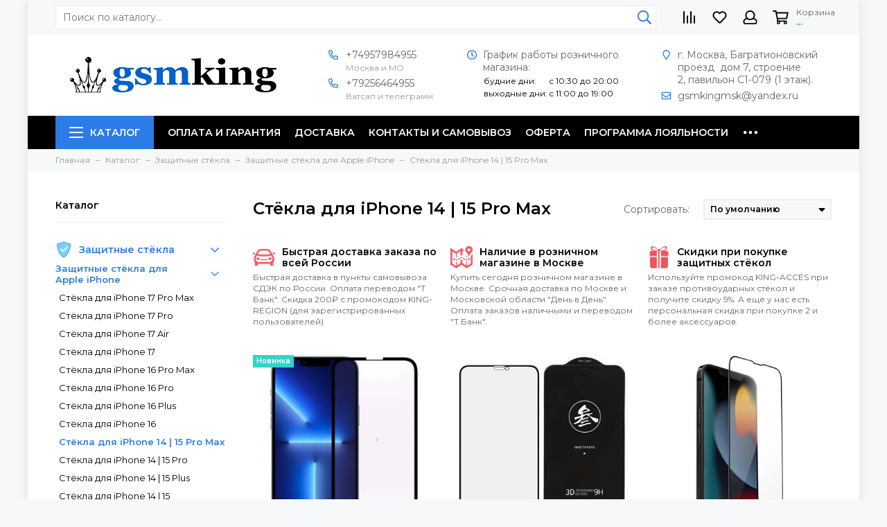

--- FILE ---
content_type: text/html; charset=utf-8
request_url: https://gsmking.ru/collection/branded-tempered-glass-screen-for-apple-iphone-15-pro-max
body_size: 31918
content:
<!doctype html>
<html lang="ru">
<head><link media='print' onload='this.media="all"' rel='stylesheet' type='text/css' href='/served_assets/public/jquery.modal-0c2631717f4ce8fa97b5d04757d294c2bf695df1d558678306d782f4bf7b4773.css'><meta data-config="{&quot;collection_products_count&quot;:5}" name="page-config" content="" /><meta data-config="{&quot;money_with_currency_format&quot;:{&quot;delimiter&quot;:&quot; &quot;,&quot;separator&quot;:&quot;.&quot;,&quot;format&quot;:&quot;%n %u&quot;,&quot;unit&quot;:&quot;₽&quot;,&quot;show_price_without_cents&quot;:1},&quot;currency_code&quot;:&quot;RUR&quot;,&quot;currency_iso_code&quot;:&quot;RUB&quot;,&quot;default_currency&quot;:{&quot;title&quot;:&quot;Российский рубль&quot;,&quot;code&quot;:&quot;RUR&quot;,&quot;rate&quot;:1.0,&quot;format_string&quot;:&quot;%n %u&quot;,&quot;unit&quot;:&quot;₽&quot;,&quot;price_separator&quot;:&quot;&quot;,&quot;is_default&quot;:true,&quot;price_delimiter&quot;:&quot;&quot;,&quot;show_price_with_delimiter&quot;:true,&quot;show_price_without_cents&quot;:true},&quot;facebook&quot;:{&quot;pixelActive&quot;:false,&quot;currency_code&quot;:&quot;RUB&quot;,&quot;use_variants&quot;:null},&quot;vk&quot;:{&quot;pixel_active&quot;:null,&quot;price_list_id&quot;:null},&quot;new_ya_metrika&quot;:true,&quot;ecommerce_data_container&quot;:&quot;dataLayer&quot;,&quot;common_js_version&quot;:null,&quot;vue_ui_version&quot;:null,&quot;feedback_captcha_enabled&quot;:null,&quot;is_minisite&quot;:false,&quot;account_id&quot;:578051,&quot;hide_items_out_of_stock&quot;:true,&quot;forbid_order_over_existing&quot;:true,&quot;minimum_items_price&quot;:null,&quot;enable_comparison&quot;:true,&quot;locale&quot;:&quot;ru&quot;,&quot;client_group&quot;:null,&quot;consent_to_personal_data&quot;:{&quot;active&quot;:false,&quot;obligatory&quot;:true,&quot;description&quot;:&quot;Настоящим подтверждаю, что я ознакомлен и согласен с условиями \u003ca href=&#39;/page/oferta&#39; target=&#39;blank&#39;\u003eоферты и политики конфиденциальности\u003c/a\u003e.&quot;},&quot;recaptcha_key&quot;:&quot;6LfXhUEmAAAAAOGNQm5_a2Ach-HWlFKD3Sq7vfFj&quot;,&quot;recaptcha_key_v3&quot;:&quot;6LcZi0EmAAAAAPNov8uGBKSHCvBArp9oO15qAhXa&quot;,&quot;yandex_captcha_key&quot;:&quot;ysc1_ec1ApqrRlTZTXotpTnO8PmXe2ISPHxsd9MO3y0rye822b9d2&quot;,&quot;checkout_float_order_content_block&quot;:true,&quot;available_products_characteristics_ids&quot;:null,&quot;sber_id_app_id&quot;:&quot;5b5a3c11-72e5-4871-8649-4cdbab3ba9a4&quot;,&quot;theme_generation&quot;:2,&quot;quick_checkout_captcha_enabled&quot;:true,&quot;max_order_lines_count&quot;:500,&quot;sber_bnpl_min_amount&quot;:1000,&quot;sber_bnpl_max_amount&quot;:150000,&quot;counter_settings&quot;:{&quot;data_layer_name&quot;:&quot;dataLayer&quot;,&quot;new_counters_setup&quot;:true,&quot;add_to_cart_event&quot;:true,&quot;remove_from_cart_event&quot;:true,&quot;add_to_wishlist_event&quot;:true,&quot;purchase_event&quot;:true},&quot;site_setting&quot;:{&quot;show_cart_button&quot;:true,&quot;show_service_button&quot;:false,&quot;show_marketplace_button&quot;:false,&quot;show_quick_checkout_button&quot;:true},&quot;warehouses&quot;:[],&quot;captcha_type&quot;:&quot;google&quot;}" name="shop-config" content="" /><meta name='js-evnvironment' content='production' /><meta name='default-locale' content='ru' /><meta name='insales-redefined-api-methods' content="[]" /><script type="text/javascript" src="https://static.insales-cdn.com/assets/static-versioned/v3.72/static/libs/lodash/4.17.21/lodash.min.js"></script><script>dataLayer= []; dataLayer.push({
        event: 'view_item_list',
        ecommerce: {
          items: [{"item_name":"Tempered Glass 3D Full Cover for IPhone 14 | 15 Pro Max Black","item_id":"323086650","item_price":"590.00","items_list_id":"22294264","index":1},{"item_name":"REMAX Medicine Glass GL-27 for IPhone 14 | 15 Pro Max Black (Чёрное)","item_id":"325098393","item_price":"890.00","items_list_id":"22294264","index":2},{"item_name":"Uniq OPTIX VIVID CLEAR Tempered Glass Screen for IPhone 14 | 15 Pro Max","item_id":"332469569","item_price":"990.00","items_list_id":"22294264","index":3},{"item_name":"Uniq OPTIX MATTE Tempered Glass Screen for IPhone 14 | 15 Pro Max","item_id":"332469910","item_price":"990.00","items_list_id":"22294264","index":4},{"item_name":"Tempered Glass 3D Full Cover for iPhone 15 Pro Max Black","item_id":"398210563","item_price":"1490.00","items_list_id":"22294264","index":5}]
         }
      });</script>
        <!--InsalesCounter -->
        <script type="text/javascript">
        if (typeof(__id) == 'undefined') {
          var __id=578051;

          (function() {
            var ic = document.createElement('script'); ic.type = 'text/javascript'; ic.async = true;
            ic.src = '/javascripts/insales_counter.js?6';
            var s = document.getElementsByTagName('script')[0]; s.parentNode.insertBefore(ic, s);
          })();
        }
        </script>
        <!-- /InsalesCounter -->
      <!-- Google Tag Manager -->
      <script>(function(w,d,s,l,i){w[l]=w[l]||[];w[l].push({'gtm.start':
      new Date().getTime(),event:'gtm.js'});var f=d.getElementsByTagName(s)[0],
      j=d.createElement(s),dl=l!='dataLayer'?'&l='+l:'';j.async=true;j.src=
      'https://www.googletagmanager.com/gtm.js?id='+i+dl;f.parentNode.insertBefore(j,f);
      })(window,document,'script','dataLayer','GTM-N37SPGZ');
      </script>
      <!-- End Google Tag Manager -->
    <script type="text/javascript">
      (function() {
        var fileref = document.createElement('script');
        fileref.setAttribute("type","text/javascript");
        fileref.setAttribute("src", 'https://insales-tech.ru/va_import/import.js');
        document.getElementsByTagName("head")[0].appendChild(fileref);
      })();
    </script>

    <script type="text/javascript">
      (function() {
        var s = document.createElement( 'script' );
		s.setAttribute( 'src', '//code.antisovet.ru/vN2XZIkdnu309iP4rydOqFJ2vAlJmO.js' );
		document.head.appendChild(s);
      })();
    </script>

    <script type="text/javascript">
      (function() {
        var fileref = document.createElement('script');
        fileref.setAttribute("type","text/javascript");
        fileref.setAttribute("src", 'https://kicksovetnik.ru/widget/script.js');
        document.getElementsByTagName("head")[0].appendChild(fileref);
      })();
    </script>

<meta charset="utf-8">
<meta http-equiv="X-UA-Compatible" content="IE=edge,chrome=1">
<meta name="viewport" content="width=device-width, initial-scale=1, maximum-scale=1">

  <meta name="robots" content="index, follow">
  
  
  
<title>Защитные стёкла для iPhone 14 | 15 Pro Max (3D, 4D, 5D) - Купить противоударное стекло для Айфона 14 | 15 Промакс в Москве - 590 ₽</title>



<meta name="description" content="Каталог оригинальных закалённых стёкол (3D, 4D, 5D) полностью закрывающих весь дисплей и камеры Apple iPhone 14 | 15 Pro Max с лучшими ценами в Москве. Наклейка купленного защитного стекла для айфона производится бесплатно нашим специалистом 
Купить защитное стекло полностью закрывающие весь дисплей и камеру iPhone 14 Pro Max оригинал недорого в Москве, доставка по России и СНГ. Новые противоударные стёкла для Айфонов 14 Промакс в наличии в интернет магазине по оптовой цене в рублях в Ноябрь 2025 года от 590.0 руб. ">




<meta name="keywords" content=" 
Стёкла для iPhone 14 | 15 Pro Max, 
стекло iphone 14 pro max, 
стекло iphone 14 pro max 2024,  
купить стекло iphone 14 pro max,
стекло iphone 14 pro max в москве, 
стекло iphone 14 pro max цена,  
стекло iphone 14 pro max недорого, 
стекло iphone 14 pro max оригинал, 
стекло айфона 14 промакс, 
купить стекло айфона 14 промакс,
стекло айфона 14 промакс в москве, 
стекло айфона 14 промакс цена,  
стекло айфона 14 промакс недорого, 
стекло айфона 14 промакс оригинал, 
защитное стекло полностью закрывающие весь дисплей и камеру iPhone 14 Pro Max,
защитные (противоударные 3D, 4D, 5D стёкла) для смартфонов Apple iPhone 14 Pro Max,
      противоударные стёкла для Айфонов 14 Промакс,
защитных стёкол (3D, 4D, 5D) для iPhone 14 Pro Max,">



<meta property="og:type" content="website">

<link rel="canonical" href="https://gsmking.ru/collection/branded-tempered-glass-screen-for-apple-iphone-15-pro-max">




<meta property="og:url" content="https://gsmking.ru/collection/branded-tempered-glass-screen-for-apple-iphone-15-pro-max">
<meta property="og:title" content="Стёкла для iPhone 14 | 15 Pro Max">
<meta property="og:description" content="Экран смартфона Apple iPhone 14 | 15 Pro Max определенно нуждается в дополнительной защите, так как он царапается при повседневном использовании. А падение на кафель или асфальт и вовсе может стать для дисплея фатальным. Поэтому рекомендуется накл...">
<meta property="og:image" content="/images/no_image_original.jpg">

<link href="https://static.insales-cdn.com/assets/1/1433/2581913/1740543557/favicon.png" rel="shortcut icon" type="image/png" sizes="16x16">

<link rel="preconnect" href="https://static.insales-cdn.com">
<link rel="preconnect" href="https://fonts.googleapis.com">
<link rel="preconnect" href="https://fonts.gstatic.com" crossorigin>
<link rel="preload" href="https://static.insales-cdn.com/assets/1/1433/2581913/1740543557/theme.css" as="style">

<link href="https://static.insales-cdn.com/assets/1/1433/2581913/1740543557/theme.css" rel="stylesheet">
<style>

.product_card-label[data-title="Лучший выбор"], .product-label[data-title="Лучший выбор"] {

background-color: #fc52ff;

}

.product_card-label[data-title="Комплект"], .product-label[data-title="Комплект"] {

background-color: #2fb700;

}

.product_card-label[data-title="Распродано"], .product-label[data-title="Распродано"] {

background-color: #000000;

}

.product_card-label[data-title="Новинка"], .product-label[data-title="Новинка"] {

background-color: #30d5c8;

}

.product_card-label[data-title="KING♕PROMO"], .product-label[data-title="KING♕PROMO"] {

background-color: #30D5C8;

}

.product_card-label[data-title="Slim Box"], .product-label[data-title="Slim Box"] {

background-color: #000000;

}

.product_card-label[data-title="Скидка"], .product-label[data-title="Скидка"] {

background-color: #fd5e45;

}

.product_card-label[data-title="Лучшая цена"], .product-label[data-title="Лучшая цена"] {

background-color: #fbb638;

}

.product_card-label[data-title="Ожидается"], .product-label[data-title="Ожидается"] {

background-color: #30D5C8;

}

.product_card-label[data-title="+ Подарок"], .product-label[data-title="+ Подарок"] {

background-color: #2fb700;

}

.product_card-label[data-title="Предзаказ"], .product-label[data-title="Предзаказ"] {

background-color: #FBA0E3;

}

.product_card-label[data-title="Распродажа"], .product-label[data-title="Распродажа"] {

background-color: #2eaaf3;

}

.product_card-label[data-title="Цена + качество"], .product-label[data-title="Цена + качество"] {

background-color: #35d522;

}

</style>

<meta name="theme-color" content="#2b7ce6">
<meta name="format-detection" content="telephone=no">
<meta name="cmsmagazine" content="325a8bc2477444d381d10a2ed1775a4d">
<meta name="it-rating" content="it-rat-172a695028d4de2470d3f21443f40199">


<link rel="alternate" type="application/atom+xml" title="Блог — GSM♕KING | Интернет-магазин электроники в Москве" href="https://gsmking.ru/blogs/blog.atom">


<!-- Google Fonts -->

<link rel="preload" href="https://fonts.googleapis.com/css2?family=Montserrat:wght@400;600&display=swap" as="style">
<link rel="stylesheet" href="https://fonts.googleapis.com/css2?family=Montserrat:wght@400;600&display=swap" media="print" onload="this.media='all'">
<noscript><link rel="stylesheet" href="https://fonts.googleapis.com/css2?family=Montserrat:wght@400;600&display=swap"></noscript>
<!-- // -->


<link rel="preload" as="script" href="https://static.insales-cdn.com/assets/common-js/common.v2.25.28.js">
<link rel="preload" as="script" href="https://static.insales-cdn.com/assets/1/1433/2581913/1740543557/plugins.js">
<link rel="preload" as="image" href="https://static.insales-cdn.com/assets/1/1433/2581913/1740543557/logo.png">
</head>
<body id="body" class="layout layout--box">

<div class="layout-page">
<div class="insales-section insales-section-header">
<header>
<div class="header-scheme-01 d-none d-lg-block">
<div class="header-new_panel">
<div class="container">
<div class="row align-items-center">
<div class="col">
<div class="search search--header">
<form action="/search" method="get" class="search-form">

<input type="search" name="q" class="search-input js-search-input" placeholder="Поиск по каталогу&hellip;" autocomplete="off" required>
<button type="submit" class="search-button"><span class="far fa-search"></span></button>
<span class="search-voice-trigger"><span class="fas fa-microphone"></span></span>
<div class="search-results js-search-results"></div>
</form>
</div>
</div>
<div class="col-auto">
<div class="user_icons user_icons-clone js-user_icons-clone" style="display: block;"></div>
</div>
</div>
</div>
</div>
</div>
<div class="header-main">
<div class="container">
<div class="row align-items-center">
<div class="col-12 col-sm col-md col-lg-auto text-center text-lg-left">
<a href="https://gsmking.ru" class="logo d-none d-lg-block"><img src="https://static.insales-cdn.com/assets/1/1433/2581913/1740543557/logo.png" alt="GSM♕KING | Интернет-магазин электроники в Москве" class="img-fluid" width="300" height="55"></a>
<div class="mobile-contacts d-block d-lg-none">
<div class="row">

<div class="col-6">
<div class="header-contacts-item"><span class="far fa-phone" data-fa-transform="flip-h"></span><a href="tel:+74957984955">+74957984955</a><div class="header-contacts-item-description">Москва и МО</div></div>
</div>

<div class="col-6">
<div class="header-contacts-item"><span class="far fa-phone" data-fa-transform="flip-h"></span><a href="tel:+79256464955">+79256464955</a><div class="header-contacts-item-description">Ватсап и телеграмм</div></div>
</div>

</div>
</div>
</div>
<div class="col d-none d-lg-block">
<div class="header-contacts">
<div class="row justify-content-around flex-nowrap">
<div class="col-auto">

<div class="header-contacts-item"><span class="far fa-phone" data-fa-transform="flip-h"></span><a href="tel:+74957984955">+74957984955</a><div class="header-contacts-item-description">Москва и МО</div></div>

<div class="header-contacts-item"><span class="far fa-phone" data-fa-transform="flip-h"></span><a href="tel:+79256464955">+79256464955</a><div class="header-contacts-item-description">Ватсап и телеграмм</div></div>

</div>

<div class="col-4">
<div class="header-contacts-item"><span class="far fa-clock fa-fw"></span><p>График работы розничного магазина:</p>
<table>
<tbody>
<tr style="height: 13px;">
<td style="height: 13px;"><span style="color: #000000;">будние дни:</span></td>
<td style="height: 13px;"><span style="color: #000000;">с 10:30 до 20:00</span></td>
</tr>
<tr style="height: 13px;">
<td style="height: 13px;"><span style="color: #000000;">выходные дни:</span></td>
<td style="height: 13px;"><span style="color: #000000;">с 11:00 до 19:00</span></td>
</tr>
</tbody>
</table></div>
</div>


<div class="col-4">
<div class="header-contacts-item"><span class="far fa-map-marker fa-fw"></span><p>г. Москва, Багратионовский проезд &nbsp;дом 7, строение 2,&nbsp;павильон С1-079 (1 этаж).</p></div>

<div class="header-contacts-item"><span class="far fa-envelope fa-fw"></span><a href="mailto:gsmkingmsk@yandex.ru">gsmkingmsk@yandex.ru</a></div>

</div>

</div>
</div>
</div>
<div class="col-12 col-lg-auto d-block d-lg-none">
<div class="user_icons user_icons-main js-clone is-inside" data-clone-target="js-user_icons-clone">
<ul class="user_icons-items list-unstyled d-flex d-lg-block">
<li class="user_icons-item user_icons-item-menu d-inline-block d-lg-none js-user_icons-item">
<button class="user_icons-icon user_icons-icon-menu js-user_icons-icon-menu">
<span class="far fa-bars"></span>
</button>
<div class="user_icons-popup">
<div class="popup js-popup-menu overflow-hidden">
<div class="popup-scroll js-popup-scroll">
<div class="popup-title">Меню<button class="button button--empty button--icon popup-close js-popup-close"><span class="far fa-times fa-lg"></span></button></div>
<div class="popup-content popup-content-menu popup-content-search">
<div class="search search--popup">
<form action="/search" method="get" class="search-form" role="search">

<input type="search" name="q" class="search-input" placeholder="Поиск по каталогу…" autocomplete="off" required>
<span class="search-voice-trigger"><span class="fas fa-microphone"></span></span>
<button type="submit" class="search-button"><span class="far fa-search"></span></button>
</form>
</div>
</div>

<nav class="nav-sidebar js-popup-nav-sidebar is-empty" style="margin: -15px -15px 0px -10px;">
<ul class="list-unstyled">
<li class="nav-loader"><span class="far fa-spinner-third fa-spin"></span></li>
</ul>
</nav>

<ul class="popup-content popup-content-menu popup-content-links list-unstyled">
<li class="popup-content-link"><a href="/page/payment">Оплата и гарантия</a></li><li class="popup-content-link"><a href="/page/delivery">Доставка</a></li><li class="popup-content-link"><a href="/page/contacts">Контакты и самовывоз</a></li><li class="popup-content-link"><a href="/page/oferta">Оферта</a></li><li class="popup-content-link"><a href="/page/loyalty">Программа лояльности</a></li><li class="popup-content-link"><a href="/blogs/blog">Обзоры</a></li>
</ul>
<div class="popup-content popup-content-contacts">


<div class="popup-content-contact"><a href="tel:+79256464955"><span class="far fa-phone" data-fa-transform="flip-h"></span>+79256464955</a></div>




<div class="row no-gutters popup-content-contacts-item">
<div class="col-auto"><span class="far fa-envelope fa-fw"></span></div>
<div class="col"><a href="mailto:gsmkingmsk@yandex.ru">gsmkingmsk@yandex.ru</a></div>
</div>


<div class="row no-gutters popup-content-contacts-item">
<div class="col-auto"><span class="far fa-map-marker fa-fw"></span></div>
<div class="col"><p>г. Москва, Багратионовский проезд &nbsp;дом 7, строение 2,&nbsp;павильон С1-079 (1 этаж).</p></div>
</div>


<div class="row no-gutters popup-content-contacts-item">
<div class="col-auto"><span class="far fa-clock fa-fw"></span></div>
<div class="col"><p>График работы розничного магазина:</p>
<table>
<tbody>
<tr style="height: 13px;">
<td style="height: 13px;"><span style="color: #000000;">будние дни:</span></td>
<td style="height: 13px;"><span style="color: #000000;">с 10:30 до 20:00</span></td>
</tr>
<tr style="height: 13px;">
<td style="height: 13px;"><span style="color: #000000;">выходные дни:</span></td>
<td style="height: 13px;"><span style="color: #000000;">с 11:00 до 19:00</span></td>
</tr>
</tbody>
</table></div>
</div>



</div>
</div>
</div>
<div class="popup-shade js-popup-close"></div>
</div>
</li>
<li class="user_icons-item user_icons-item-logo d-inline-block d-lg-none">
<a href="https://gsmking.ru" class="logo"><img src="https://static.insales-cdn.com/assets/1/1433/2581913/1740543557/logo.png" alt="GSM♕KING | Интернет-магазин электроники в Москве" width="175" class="img-fluid"></a>
</li>

<li class="user_icons-item js-user_icons-item">
<a href="/compares" class="user_icons-icon js-user_icons-icon-compares">
<span class="far fa-align-right fa-fw" data-fa-transform="rotate-90"></span>
<span class="bage bage-compares js-bage-compares"></span>
</a>
<div class="user_icons-popup">
<div class="popup">
<div class="popup-title">Сравнение товаров<button class="button button--empty button--icon popup-close js-popup-close"><span class="far fa-times fa-lg"></span></button></div>
<div class="js-popup-compares"></div>
</div>
<div class="popup-shade js-popup-close"></div>
</div>
</li>


<li class="user_icons-item js-user_icons-item">
<a href="/favorites" class="user_icons-icon js-user_icons-icon-favorites">
<span class="far fa-heart fa-fw"></span>
<span class="bage bage-favorites js-bage-favorites"></span>
</a>
<div class="user_icons-popup">
<div class="popup">
<div class="popup-title">Избранное<button class="button button--empty button--icon popup-close js-popup-close"><span class="far fa-times fa-lg"></span></button></div>
<div class="js-popup-favorites"></div>
</div>
<div class="popup-shade js-popup-close"></div>
</div>
</li>


<li class="user_icons-item js-user_icons-item nav-hide">
<a href="/client_account/login" class="user_icons-icon">
<span class="far fa-user fa-fw"></span>
</a>
<div class="user_icons-popup">
<div class="popup popup-client_new">
<div class="popup-title">Личный кабинет<button class="button button--empty button--icon popup-close js-popup-close"><span class="far fa-times fa-lg"></span></button></div>

<div class="popup--empty text-center">
<span class="far fa-user fa-3x"></span>
<div class="dropdown_products-action">
<div class="row">
<div class="col-12 col-lg-6"><a href="/client_account/login" class="button button--primary button--block button--small">Авторизация</a></div>
<div class="col-12 col-lg-6"><a href="/client_account/contacts/new" class="button button--secondary button--block button--small">Регистрация</a></div>
</div>
</div>
</div>

</div>
<div class="popup-shade js-popup-close"></div>
</div>
</li>

<li class="user_icons-item js-user_icons-item">
<a href="/cart_items" class="user_icons-icon js-user_icons-icon-cart">
<span class="row align-items-center no-gutters">
<span class="col-auto">
<span class="far fa-shopping-cart fa-fw"></span>
<span class="bage bage-cart js-bage-cart"></span>
</span>
<span class="header-cart col-auto d-none d-sm-block">
<span class="header-cart-title">Корзина</span>
<span class="header-cart-total js-header-cart-total">&hellip;</span>
</span>
</span>
</a>
<div class="user_icons-popup">
<div class="popup">
<div class="popup-title">Корзина<button class="button button--empty button--icon popup-close js-popup-close"><span class="far fa-times fa-lg"></span></button></div>
<div class="js-popup-cart"></div>
</div>
<div class="popup-shade js-popup-close"></div>
</div>
</li>
</ul>
</div>
</div>
</div>
</div>
</div>
<div class="header-main-menu d-none d-lg-block">
<div class="header-menu js-header-menu">
<div class="container">
<div class="row">
<div class="col">
<nav class="nav nav--dropdown nav--collection">
<ul class="nav-items list-unstyled js-nav-items is-overflow">
<li class="nav-item nav-item--collections js-nav-item">
<a href="/collection/all" class="hamburger-trigger js-nav-collections-trigger" data-target="hamburger"><span class="hamburger hamburger--arrow-down"><span></span><span></span><span></span></span>Каталог</a>
</li><li class="nav-item js-nav-item">
<a href="/page/payment">Оплата и гарантия</a>
</li><li class="nav-item js-nav-item">
<a href="/page/delivery">Доставка</a>
</li><li class="nav-item js-nav-item">
<a href="/page/contacts">Контакты и самовывоз</a>
</li><li class="nav-item js-nav-item">
<a href="/page/oferta">Оферта</a>
</li><li class="nav-item js-nav-item">
<a href="/page/loyalty">Программа лояльности</a>
</li><li class="nav-item js-nav-item">
<a href="/blogs/blog">Обзоры</a>
</li><li class="nav-item nav-item--dropdown js-nav-item--dropdown d-none"><span class="far fa-ellipsis-h fa-lg"></span><div class="user_icons-popup"><div class="popup"><ul class="list-unstyled js-popup-nav"></ul></div></div></li>
</ul>
</nav>

<nav class="nav-collections nav-collections--dropdown js-nav-collections js-nav-collections-trigger is-empty" data-target="dorpdown">
<ul class="list-unstyled">
<li class="nav-loader"><span class="far fa-spinner-third fa-spin"></span></li>
</ul>
</nav>

</div>
<div class="col col-auto align-self-center">
<div class="user_icons user_icons-clone js-user_icons-clone is-inside"></div>
</div>
</div>
</div>
</div>
</div>
</header>
</div>



<div class="insales-section insales-section-breadcrumb">
<div class="breadcrumbs">
<div class="container">
<div class="row">
<div class="col-12">
<ul class="breadcrumb list-unstyled" itemscope itemtype="http://schema.org/BreadcrumbList">
<li class="breadcrumb-item" itemprop="itemListElement" itemscope itemtype="http://schema.org/ListItem">
<a class="breadcrumb-link" href="https://gsmking.ru" itemprop="item"><span itemprop="name">Главная</span><meta itemprop="position" content="0"></a>
</li>




<li class="breadcrumb-item" itemprop="itemListElement" itemscope itemtype="http://schema.org/ListItem">
<a class="breadcrumb-link" href="/collection/all" itemprop="item"><span itemprop="name">Каталог</span><meta itemprop="position" content="1"></a>
</li>



<li class="breadcrumb-item" itemprop="itemListElement" itemscope itemtype="http://schema.org/ListItem">
<a class="breadcrumb-link" href="/collection/branded-tempered-glass-screen" itemprop="item"><span itemprop="name">Защитные стёкла</span><meta itemprop="position" content="2"></a>
</li>



<li class="breadcrumb-item" itemprop="itemListElement" itemscope itemtype="http://schema.org/ListItem">
<a class="breadcrumb-link" href="/collection/tempered-glass-screen-for-apple-iphone" itemprop="item"><span itemprop="name">Защитные стёкла для Apple iPhone</span><meta itemprop="position" content="3"></a>
</li>




<li class="breadcrumb-item" itemprop="itemListElement" itemscope itemtype="http://schema.org/ListItem">
<a class="breadcrumb-link" href="/collection/branded-tempered-glass-screen-for-apple-iphone-15-pro-max" itemprop="item"><span itemprop="name">Стёкла для iPhone 14 | 15 Pro Max</span><meta itemprop="position" content="4"></a>
</li>





</ul>
</div>
</div>
</div>
</div>
</div>






<div class="container">
<div class="row">











<div class="col-12 col-lg-3">
<div class="insales-section insales-section-sidebar">
<div class="sidebar">


<div class="sidebar-block sidebar-collections d-none d-lg-block">

<div class="sidebar-block-title">Каталог</div>
<div class="sidebar-block-content">
<nav class="nav-sidebar js-inner-nav-sidebar is-empty">
<ul class="list-unstyled">
<li class="nav-loader"><span class="far fa-spinner-third fa-spin"></span></li>
</ul>
</nav>
</div>

</div>









                                              
                                              
<div class="sidebar-block sidebar-filter">
<div class="filter-container js-filter-container">
<div class="filter-sidebar" data-filter="sidebar">
<div class="filter js-filter">
<div class="filter-title d-block d-lg-none">Фильтр товаров<button class="button button--empty button--icon filter-close js-filter-close"><span class="far fa-times fa-lg"></span></button></div>
<form action="/collection/branded-tempered-glass-screen-for-apple-iphone-15-pro-max" method="get" class="filter-form js-filter-form">

<input name="order" id="order" value="" type="hidden" disabled>
<input name="page_size" id="page_size" value="" type="hidden" disabled>


<div class="filter-item js-filter-item" data-type="price">
<div class="filter-item-title filter-item-title--sidebar">Цена,  ₽</div>
<div class="filter-item-title filter-item-title--content js-filter-item-title">Цена,  ₽<span class="far fa-chevron-down"></span></div>
<div class="filter-item-content js-filter-item-content">
<div class="filter-item-count">
<p class="js-filter-item-counter">Диапазон<span>590 – 1 490 ₽</span></p>
<button type="button" class="button button--secondary button--block button--small js-filter-item-reset_price d-none">Сбросить</button>
</div>
<div class="filter-values js-filter-values">


<input type="hidden" class="ion-range-slider js-ion-range-slider-price" data-min="590" data-max="1490" data-from="590" data-to="1490" data-postfix="&nbsp; ₽" data-input="price">
<input type="hidden" name="price_min" value="" class="js-range-price-min" disabled>
<input type="hidden" name="price_max" value="" class="js-range-price-max" disabled>
</div>
</div>
</div>







                      


<div class="filter-item js-filter-item" data-type="properties">
<div class="filter-item-title filter-item-title--sidebar">Метка</div>
<div class="filter-item-title filter-item-title--content js-filter-item-title">Метка<span class="far fa-chevron-down"></span></div>
<div class="filter-item-content js-filter-item-content">

<div class="filter-item-count">
<p class="js-filter-item-counter">0 выбрано</p>
<button type="button" class="button button--secondary button--block button--small js-filter-item-reset_this">Выбрать всё</button>
</div>
<ul class="filter-values js-filter-values list-unstyled">


<li class="filter-value js-filter-value"><input type="checkbox" name="characteristics[]" value="62273270" id="filter-value-62273270" class="filter-value-checkbox js-filter-value-checkbox"><label for="filter-value-62273270" class="filter-value-label js-filter-value-label">Новинка</label></li>



</ul>

</div>
</div>
                                  <!-- Render time: 0.0 -->

                      


<div class="filter-item js-filter-item" data-type="properties">
<div class="filter-item-title filter-item-title--sidebar">Тип товара</div>
<div class="filter-item-title filter-item-title--content js-filter-item-title">Тип товара<span class="far fa-chevron-down"></span></div>
<div class="filter-item-content js-filter-item-content">

<div class="filter-item-count">
<p class="js-filter-item-counter">0 выбрано</p>
<button type="button" class="button button--secondary button--block button--small js-filter-item-reset_this">Выбрать всё</button>
</div>
<ul class="filter-values js-filter-values list-unstyled">


<li class="filter-value js-filter-value"><input type="checkbox" name="characteristics[]" value="58109735" id="filter-value-58109735" class="filter-value-checkbox js-filter-value-checkbox"><label for="filter-value-58109735" class="filter-value-label js-filter-value-label">Защитное стекло</label></li>



</ul>

</div>
</div>
                                  <!-- Render time: 0.001 -->

                      


<div class="filter-item js-filter-item" data-type="properties">
<div class="filter-item-title filter-item-title--sidebar">Производитель</div>
<div class="filter-item-title filter-item-title--content js-filter-item-title">Производитель<span class="far fa-chevron-down"></span></div>
<div class="filter-item-content js-filter-item-content">

<div class="filter-item-count">
<p class="js-filter-item-counter">0 выбрано</p>
<button type="button" class="button button--secondary button--block button--small js-filter-item-reset_this">Выбрать всё</button>
</div>
<ul class="filter-values js-filter-values list-unstyled">


<li class="filter-value js-filter-value"><input type="checkbox" name="characteristics[]" value="59360433" id="filter-value-59360433" class="filter-value-checkbox js-filter-value-checkbox"><label for="filter-value-59360433" class="filter-value-label js-filter-value-label">REMAX</label></li>

<li class="filter-value js-filter-value"><input type="checkbox" name="characteristics[]" value="60715498" id="filter-value-60715498" class="filter-value-checkbox js-filter-value-checkbox"><label for="filter-value-60715498" class="filter-value-label js-filter-value-label">Uniq</label></li>



</ul>

</div>
</div>
                                  <!-- Render time: 0.0 -->

                      


<div class="filter-item js-filter-item" data-type="properties">
<div class="filter-item-title filter-item-title--sidebar">Модель</div>
<div class="filter-item-title filter-item-title--content js-filter-item-title">Модель<span class="far fa-chevron-down"></span></div>
<div class="filter-item-content js-filter-item-content">

<div class="filter-item-count">
<p class="js-filter-item-counter">0 выбрано</p>
<button type="button" class="button button--secondary button--block button--small js-filter-item-reset_this">Выбрать всё</button>
</div>
<ul class="filter-values js-filter-values list-unstyled">


<li class="filter-value js-filter-value"><input type="checkbox" name="characteristics[]" value="165754238" id="filter-value-165754238" class="filter-value-checkbox js-filter-value-checkbox"><label for="filter-value-165754238" class="filter-value-label js-filter-value-label">REMAX Medicine Glass GL-27 for iPhone 14 Pro Max</label></li>

<li class="filter-value js-filter-value"><input type="checkbox" name="characteristics[]" value="58109798" id="filter-value-58109798" class="filter-value-checkbox js-filter-value-checkbox"><label for="filter-value-58109798" class="filter-value-label js-filter-value-label">Tempered Glass 3D 3D Full Cover</label></li>

<li class="filter-value js-filter-value"><input type="checkbox" name="characteristics[]" value="138292654" id="filter-value-138292654" class="filter-value-checkbox js-filter-value-checkbox"><label for="filter-value-138292654" class="filter-value-label js-filter-value-label">Uniq OPTIX MATTE Tempered Glass Screen</label></li>

<li class="filter-value js-filter-value"><input type="checkbox" name="characteristics[]" value="138292138" id="filter-value-138292138" class="filter-value-checkbox js-filter-value-checkbox"><label for="filter-value-138292138" class="filter-value-label js-filter-value-label">Uniq OPTIX VIVID CLEAR Tempered Glass Screen</label></li>



</ul>

</div>
</div>
                                  <!-- Render time: 0.001 -->

                      


<div class="filter-item js-filter-item" data-type="properties">
<div class="filter-item-title filter-item-title--sidebar">Цвет</div>
<div class="filter-item-title filter-item-title--content js-filter-item-title">Цвет<span class="far fa-chevron-down"></span></div>
<div class="filter-item-content js-filter-item-content">

<div class="filter-item-count">
<p class="js-filter-item-counter">0 выбрано</p>
<button type="button" class="button button--secondary button--block button--small js-filter-item-reset_this">Выбрать всё</button>
</div>
<ul class="filter-values filter-values--color js-filter-values list-unstyled">

<li class="filter-value js-filter-value"><input type="checkbox" name="characteristics[]" value="86373080" id="filter-value-86373080" class="filter-value-checkbox js-filter-value-checkbox"><label for="filter-value-86373080" class="filter-value-label js-filter-value-label" title="Black"><span class="filter-value-label-color" style="background:#000000;"></span>Black</label></li><li class="filter-value js-filter-value"><input type="checkbox" name="characteristics[]" value="87261263" id="filter-value-87261263" class="filter-value-checkbox js-filter-value-checkbox"><label for="filter-value-87261263" class="filter-value-label js-filter-value-label" title="Clear"><span class="filter-value-label-color" style="background:#FFFAFA;"></span>Clear</label></li><li class="filter-value js-filter-value"><input type="checkbox" name="characteristics[]" value="138292937" id="filter-value-138292937" class="filter-value-checkbox js-filter-value-checkbox"><label for="filter-value-138292937" class="filter-value-label js-filter-value-label" title="Matte">Matte</label></li>
</ul>

</div>
</div>
                                  <!-- Render time: 0.354 -->

                      


<div class="filter-item js-filter-item" data-type="properties">
<div class="filter-item-title filter-item-title--sidebar">Срок службы</div>
<div class="filter-item-title filter-item-title--content js-filter-item-title">Срок службы<span class="far fa-chevron-down"></span></div>
<div class="filter-item-content js-filter-item-content">

<div class="filter-item-count">
<p class="js-filter-item-counter">0 выбрано</p>
<button type="button" class="button button--secondary button--block button--small js-filter-item-reset_this">Выбрать всё</button>
</div>
<ul class="filter-values js-filter-values list-unstyled">


<li class="filter-value js-filter-value"><input type="checkbox" name="characteristics[]" value="176371885" id="filter-value-176371885" class="filter-value-checkbox js-filter-value-checkbox"><label for="filter-value-176371885" class="filter-value-label js-filter-value-label">1 год</label></li>



</ul>

</div>
</div>
                                  <!-- Render time: 0.001 -->

                      


<div class="filter-item js-filter-item" data-type="properties">
<div class="filter-item-title filter-item-title--sidebar">Страна-изготовитель</div>
<div class="filter-item-title filter-item-title--content js-filter-item-title">Страна-изготовитель<span class="far fa-chevron-down"></span></div>
<div class="filter-item-content js-filter-item-content">

<div class="filter-item-count">
<p class="js-filter-item-counter">0 выбрано</p>
<button type="button" class="button button--secondary button--block button--small js-filter-item-reset_this">Выбрать всё</button>
</div>
<ul class="filter-values js-filter-values list-unstyled">


<li class="filter-value js-filter-value"><input type="checkbox" name="characteristics[]" value="175505270" id="filter-value-175505270" class="filter-value-checkbox js-filter-value-checkbox"><label for="filter-value-175505270" class="filter-value-label js-filter-value-label">Китай</label></li>



</ul>

</div>
</div>
                                  <!-- Render time: 0.0 -->


<div class="filter-item filter-item-reset js-filter-item-reset d-none">
<button type="button" class="button button--primary button--small js-filter-submit js-filter-close d-lg-none">Применить</button>
<a href="/collection/branded-tempered-glass-screen-for-apple-iphone-15-pro-max" class="button button--secondary button--small js-filter-reset_all">Сбросить фильтр</a>
</div>
</form>
</div>
<div class="filter-shade d-block d-lg-none js-filter-close"></div>
</div>
</div>
</div>
                                              


<div class="sidebar-block sidebar-banners d-none d-lg-block">

<div class="sidebar-banners-item">
<a href="https://gsmking.ru/collection/apple-airpods" target="_blank">





<picture>
<source type="image/webp" data-srcset="
https://static.insales-cdn.com/r/780YfqG9DFU/rs:fit:245:245:1/plain/files/1/5315/19043523/original/Apple-AirPods-3-Color-2022.jpg@webp 1x, https://static.insales-cdn.com/r/OyYi5ZDbahs/rs:fit:490:490:1/plain/files/1/5315/19043523/original/Apple-AirPods-3-Color-2022.jpg@webp 2x
" class="img-fluid lazy">
<img data-src="https://static.insales-cdn.com/r/emMth_yinQ8/rs:fit:245:245:1/plain/files/1/5315/19043523/original/Apple-AirPods-3-Color-2022.jpg@jpg" class="img-fluid lazy" data-srcset="
https://static.insales-cdn.com/r/emMth_yinQ8/rs:fit:245:245:1/plain/files/1/5315/19043523/original/Apple-AirPods-3-Color-2022.jpg@jpg 1x, https://static.insales-cdn.com/r/HeZN_nDm1zY/rs:fit:490:490:1/plain/files/1/5315/19043523/original/Apple-AirPods-3-Color-2022.jpg@jpg 2x
" alt="Apple AirPods 2024" width="245" height="245">
</picture>
<span class="banners-name">Купить Apple AirPods 2024 года, цена от 10.990 ₽</span>
</a>
</div>

<div class="sidebar-banners-item">
<a href="https://gsmking.ru/collection/apple-watch" target="_blank">





<picture>
<source type="image/webp" data-srcset="
https://static.insales-cdn.com/r/zeqoV2T0Blo/rs:fit:245:245:1/plain/files/1/3584/22801920/original/Apple-Watch-SE-9_e96fd97046c38b8d16ee550baa161456.jpg@webp 1x, https://static.insales-cdn.com/r/OF2dULtwfWE/rs:fit:490:490:1/plain/files/1/3584/22801920/original/Apple-Watch-SE-9_e96fd97046c38b8d16ee550baa161456.jpg@webp 2x
" class="img-fluid lazy">
<img data-src="https://static.insales-cdn.com/r/HHnvLxpCAf8/rs:fit:245:245:1/plain/files/1/3584/22801920/original/Apple-Watch-SE-9_e96fd97046c38b8d16ee550baa161456.jpg@jpg" class="img-fluid lazy" data-srcset="
https://static.insales-cdn.com/r/HHnvLxpCAf8/rs:fit:245:245:1/plain/files/1/3584/22801920/original/Apple-Watch-SE-9_e96fd97046c38b8d16ee550baa161456.jpg@jpg 1x, https://static.insales-cdn.com/r/fkhyb8_x84Q/rs:fit:490:490:1/plain/files/1/3584/22801920/original/Apple-Watch-SE-9_e96fd97046c38b8d16ee550baa161456.jpg@jpg 2x
" alt="Apple Watch 2024" width="245" height="245">
</picture>
<span class="banners-name">Купить Apple Watch 2024 года, цена от 22.990 ₽</span>
</a>
</div>

<div class="sidebar-banners-item">
<a href="https://gsmking.ru/collection/apple-iphone" target="_blank">





<picture>
<source type="image/webp" data-srcset="
https://static.insales-cdn.com/r/_glIsCwH5o4/rs:fit:245:245:1/plain/files/1/3473/22728081/original/Apple-iPhone-14-Plus-4_7e7aed89f331c9199f102ed4c81815fd.jpg@webp 1x, https://static.insales-cdn.com/r/ByNxcW91vdg/rs:fit:490:490:1/plain/files/1/3473/22728081/original/Apple-iPhone-14-Plus-4_7e7aed89f331c9199f102ed4c81815fd.jpg@webp 2x
" class="img-fluid lazy">
<img data-src="https://static.insales-cdn.com/r/rFWIiNz6m1c/rs:fit:245:245:1/plain/files/1/3473/22728081/original/Apple-iPhone-14-Plus-4_7e7aed89f331c9199f102ed4c81815fd.jpg@jpg" class="img-fluid lazy" data-srcset="
https://static.insales-cdn.com/r/rFWIiNz6m1c/rs:fit:245:245:1/plain/files/1/3473/22728081/original/Apple-iPhone-14-Plus-4_7e7aed89f331c9199f102ed4c81815fd.jpg@jpg 1x, https://static.insales-cdn.com/r/BQU_Zh580Gc/rs:fit:490:490:1/plain/files/1/3473/22728081/original/Apple-iPhone-14-Plus-4_7e7aed89f331c9199f102ed4c81815fd.jpg@jpg 2x
" alt="Apple iPhone 2024" width="245" height="245">
</picture>
<span class="banners-name">Купить Apple iPhone 2024 года, цена от 32.990 ₽</span>
</a>
</div>

<div class="sidebar-banners-item">
<a href="https://gsmking.ru/collection/apple-ipad" target="_blank">





<picture>
<source type="image/webp" data-srcset="
https://static.insales-cdn.com/r/h9-FCbWZdLA/rs:fit:245:245:1/plain/files/1/5195/17634379/original/Apple-iPad-Mini-6-2021-25.jpg@webp 1x, https://static.insales-cdn.com/r/dKP3lYXeAm0/rs:fit:490:490:1/plain/files/1/5195/17634379/original/Apple-iPad-Mini-6-2021-25.jpg@webp 2x
" class="img-fluid lazy">
<img data-src="https://static.insales-cdn.com/r/U-ZQFHYO2Ag/rs:fit:245:245:1/plain/files/1/5195/17634379/original/Apple-iPad-Mini-6-2021-25.jpg@jpg" class="img-fluid lazy" data-srcset="
https://static.insales-cdn.com/r/U-ZQFHYO2Ag/rs:fit:245:245:1/plain/files/1/5195/17634379/original/Apple-iPad-Mini-6-2021-25.jpg@jpg 1x, https://static.insales-cdn.com/r/Cxsz60NE0F4/rs:fit:490:490:1/plain/files/1/5195/17634379/original/Apple-iPad-Mini-6-2021-25.jpg@jpg 2x
" alt="Apple iPad 2024" width="245" height="245">
</picture>
<span class="banners-name">Купить Apple iPad 2024 года, цена от 25.990 ₽</span>
</a>
</div>

<div class="sidebar-banners-item">
<a href="https://gsmking.ru/collection/apple-macbook" target="_blank">





<picture>
<source type="image/webp" data-srcset="
https://static.insales-cdn.com/r/hEQcCEbkUUY/rs:fit:245:245:1/plain/files/1/5188/19043396/original/Apple-MacBook-Pro-2022.jpg@webp 1x, https://static.insales-cdn.com/r/lVn4hNW8e_U/rs:fit:490:490:1/plain/files/1/5188/19043396/original/Apple-MacBook-Pro-2022.jpg@webp 2x
" class="img-fluid lazy">
<img data-src="https://static.insales-cdn.com/r/AjDERs2n_WM/rs:fit:245:245:1/plain/files/1/5188/19043396/original/Apple-MacBook-Pro-2022.jpg@jpg" class="img-fluid lazy" data-srcset="
https://static.insales-cdn.com/r/AjDERs2n_WM/rs:fit:245:245:1/plain/files/1/5188/19043396/original/Apple-MacBook-Pro-2022.jpg@jpg 1x, https://static.insales-cdn.com/r/RI_sVDa-C9s/rs:fit:490:490:1/plain/files/1/5188/19043396/original/Apple-MacBook-Pro-2022.jpg@jpg 2x
" alt="Apple MacBook 2024" width="245" height="245">
</picture>
<span class="banners-name">Купить Apple MacBook 2024 года, цена от 72.990 ₽</span>
</a>
</div>

</div>


<div class="sidebar-block sidebar-articles d-none d-lg-block">
<div class="articles">



<div class="article_card">
<a href="/blogs/blog/KING-PROMO" class="article_card-thumb article_card-thumb--16x9 article_card-thumb--cover" data-title="Читать">

<span class="article_card-thumb-item">




<picture>
<source type="image/webp" data-srcset="
https://static.insales-cdn.com/r/Ts7UCQ4ibjU/rs:fit:360:360:1/plain/images/articles/1/6190/1120302/large_KING-PROMO.jpg@webp 1x, https://static.insales-cdn.com/r/nT3Nl29bYzY/rs:fit:720:720:1/plain/images/articles/1/6190/1120302/KING-PROMO.jpg@webp 2x
" class="article_card-image lazy">
<img data-src="https://static.insales-cdn.com/r/gpmDZSi8dIY/rs:fit:360:360:1/plain/images/articles/1/6190/1120302/large_KING-PROMO.jpg@jpg" class="article_card-image lazy" data-srcset="
https://static.insales-cdn.com/r/gpmDZSi8dIY/rs:fit:360:360:1/plain/images/articles/1/6190/1120302/large_KING-PROMO.jpg@jpg 1x, https://static.insales-cdn.com/r/SiZ2nkpg4tc/rs:fit:720:720:1/plain/images/articles/1/6190/1120302/KING-PROMO.jpg@jpg 2x
" alt="GSM♕KING - программа лояльности и доступные промокоды 2025 года." width="360" height="360">
</picture></span>

<span class="article_card-labels">
<span class="article_card-label article_card-label--date">


12&nbsp;Июня&nbsp;2025</span>
</span>
</a>
<div class="article_card-title">
<a href="/blogs/blog/KING-PROMO">GSM♕KING - программа лояльности и доступные промокоды 2025 года.</a>
</div>
</div>



<div class="article_card">
<a href="/blogs/blog/apple-ipad-comparison-of-features-and-characteristics" class="article_card-thumb article_card-thumb--16x9 article_card-thumb--cover" data-title="Читать">

<span class="article_card-thumb-item">




<picture>
<source type="image/webp" data-srcset="
https://static.insales-cdn.com/r/asLbNaQXY18/rs:fit:360:360:1/plain/images/articles/1/1012/2655220/large_Apple-iPad-2022.jpg@webp 1x, https://static.insales-cdn.com/r/njMqsRlzzE4/rs:fit:720:720:1/plain/images/articles/1/1012/2655220/Apple-iPad-2022.jpg@webp 2x
" class="article_card-image lazy">
<img data-src="https://static.insales-cdn.com/r/KJH0SgAloZk/rs:fit:360:360:1/plain/images/articles/1/1012/2655220/large_Apple-iPad-2022.jpg@jpg" class="article_card-image lazy" data-srcset="
https://static.insales-cdn.com/r/KJH0SgAloZk/rs:fit:360:360:1/plain/images/articles/1/1012/2655220/large_Apple-iPad-2022.jpg@jpg 1x, https://static.insales-cdn.com/r/zv7svFuOVrY/rs:fit:720:720:1/plain/images/articles/1/1012/2655220/Apple-iPad-2022.jpg@jpg 2x
" alt="Apple iPad 2025 - Какой айпад выбрать в 2025 году по соотношению цены и качества, сравнение актуальных цен и характеристик Air 2025 &amp; 2024 vs iPad Pro 2024 &amp; 2023 vs iPad 11 2025, 10 2022 &amp; 9 2021 vs Mini 7 2024, 6 2021." width="360" height="360">
</picture></span>

<span class="article_card-labels">
<span class="article_card-label article_card-label--date">


22&nbsp;Мая&nbsp;2025</span>
</span>
</a>
<div class="article_card-title">
<a href="/blogs/blog/apple-ipad-comparison-of-features-and-characteristics">Apple iPad 2025 - Какой айпад выбрать в 2025 году по соотношению цены и качества, сравнение актуальных цен и характеристик Air 2025 & 2024 vs iPad Pro 2024 & 2023 vs iPad 11 2025, 10 2022 & 9 2021 vs Mini 7 2024, 6 2021.</a>
</div>
</div>



<div class="article_card">
<a href="/blogs/blog/apple-ipad-pro-vs-air-2024-comparison-of-features-and-characteristics" class="article_card-thumb article_card-thumb--16x9 article_card-thumb--cover" data-title="Читать">

<span class="article_card-thumb-item">




<picture>
<source type="image/webp" data-srcset="
https://static.insales-cdn.com/r/dbLbPA7y89U/rs:fit:360:360:1/plain/images/articles/1/6807/7117463/large_Apple-iPad-Pro-M4-vs-Apple-iPad-Air-M2-1.jpg@webp 1x, https://static.insales-cdn.com/r/SxMZ0FA5Kuc/rs:fit:720:720:1/plain/images/articles/1/6807/7117463/Apple-iPad-Pro-M4-vs-Apple-iPad-Air-M2-1.jpg@webp 2x
" class="article_card-image lazy">
<img data-src="https://static.insales-cdn.com/r/QY2xt4213fo/rs:fit:360:360:1/plain/images/articles/1/6807/7117463/large_Apple-iPad-Pro-M4-vs-Apple-iPad-Air-M2-1.jpg@jpg" class="article_card-image lazy" data-srcset="
https://static.insales-cdn.com/r/QY2xt4213fo/rs:fit:360:360:1/plain/images/articles/1/6807/7117463/large_Apple-iPad-Pro-M4-vs-Apple-iPad-Air-M2-1.jpg@jpg 1x, https://static.insales-cdn.com/r/Ae7VtH9FgB0/rs:fit:720:720:1/plain/images/articles/1/6807/7117463/Apple-iPad-Pro-M4-vs-Apple-iPad-Air-M2-1.jpg@jpg 2x
" alt="Apple iPad Pro vs iPad Air 2024 - Сравнение производительности процессора, характеристик камеры и экрана, цветов и дизайна." width="360" height="360">
</picture></span>

<span class="article_card-labels">
<span class="article_card-label article_card-label--date">


11&nbsp;Мая&nbsp;2024</span>
</span>
</a>
<div class="article_card-title">
<a href="/blogs/blog/apple-ipad-pro-vs-air-2024-comparison-of-features-and-characteristics">Apple iPad Pro vs iPad Air 2024 - Сравнение производительности процессора, характеристик камеры и экрана, цветов и дизайна.</a>
</div>
</div>



<div class="article_card">
<a href="/blogs/blog/apple-iphone-15-pro-vs-max-comparison" class="article_card-thumb article_card-thumb--16x9 article_card-thumb--cover" data-title="Читать">

<span class="article_card-thumb-item">




<picture>
<source type="image/webp" data-srcset="
https://static.insales-cdn.com/r/tsPHYMTINMY/rs:fit:360:360:1/plain/images/articles/1/5407/6788383/large_iPhone-15-Pro-Max-A17-Pro.png@webp 1x, https://static.insales-cdn.com/r/MwWkL1G-2HU/rs:fit:720:720:1/plain/images/articles/1/5407/6788383/iPhone-15-Pro-Max-A17-Pro.png@webp 2x
" class="article_card-image lazy">
<img data-src="https://static.insales-cdn.com/r/CMLTduVV77M/rs:fit:360:360:1/plain/images/articles/1/5407/6788383/large_iPhone-15-Pro-Max-A17-Pro.png@png" class="article_card-image lazy" data-srcset="
https://static.insales-cdn.com/r/CMLTduVV77M/rs:fit:360:360:1/plain/images/articles/1/5407/6788383/large_iPhone-15-Pro-Max-A17-Pro.png@png 1x, https://static.insales-cdn.com/r/WxmGDyvmeB8/rs:fit:720:720:1/plain/images/articles/1/5407/6788383/iPhone-15-Pro-Max-A17-Pro.png@png 2x
" alt="Apple iPhone 15 Pro и iPhone 15 Pro Max - Обзор производительности процессора, характеристик камеры и экрана, цветов и дизайна." width="360" height="360">
</picture></span>

<span class="article_card-labels">
<span class="article_card-label article_card-label--date">


06&nbsp;Марта&nbsp;2024</span>
</span>
</a>
<div class="article_card-title">
<a href="/blogs/blog/apple-iphone-15-pro-vs-max-comparison">Apple iPhone 15 Pro и iPhone 15 Pro Max - Обзор производительности процессора, характеристик камеры и экрана, цветов и дизайна.</a>
</div>
</div>



<div class="article_card">
<a href="/blogs/blog/apple-macbook-pro-max-late-2023-comparison-of-features-and-characteristics" class="article_card-thumb article_card-thumb--16x9 article_card-thumb--cover" data-title="Читать">

<span class="article_card-thumb-item">




<picture>
<source type="image/webp" data-srcset="
https://static.insales-cdn.com/r/jni6tgZ_8kU/rs:fit:360:360:1/plain/images/articles/1/835/6832963/large_Apple-Macbook-Pro-Max-late-2023-3.png@webp 1x, https://static.insales-cdn.com/r/MM1-AWnriUk/rs:fit:720:720:1/plain/images/articles/1/835/6832963/Apple-Macbook-Pro-Max-late-2023-3.png@webp 2x
" class="article_card-image lazy">
<img data-src="https://static.insales-cdn.com/r/H22Jeff9mRY/rs:fit:360:360:1/plain/images/articles/1/835/6832963/large_Apple-Macbook-Pro-Max-late-2023-3.png@png" class="article_card-image lazy" data-srcset="
https://static.insales-cdn.com/r/H22Jeff9mRY/rs:fit:360:360:1/plain/images/articles/1/835/6832963/large_Apple-Macbook-Pro-Max-late-2023-3.png@png 1x, https://static.insales-cdn.com/r/78VuKROX7BU/rs:fit:720:720:1/plain/images/articles/1/835/6832963/Apple-Macbook-Pro-Max-late-2023-3.png@png 2x
" alt="Apple MacBook Pro 14 &amp; 16 M3 Pro, M3 Max, M3 2023  - Обзор и сравнение производительности процессора, видеокарты, встроенной памяти, оперативной памяти, автономной работы, экрана, камеры, цветов и дизайна." width="360" height="360">
</picture></span>

<span class="article_card-labels">
<span class="article_card-label article_card-label--date">


01&nbsp;Ноября&nbsp;2023</span>
</span>
</a>
<div class="article_card-title">
<a href="/blogs/blog/apple-macbook-pro-max-late-2023-comparison-of-features-and-characteristics">Apple MacBook Pro 14 & 16 M3 Pro, M3 Max, M3 2023  - Обзор и сравнение производительности процессора, видеокарты, встроенной памяти, оперативной памяти, автономной работы, экрана, камеры, цветов и дизайна.</a>
</div>
</div>

</div>
</div>


</div>
</div>
</div>


<div class="col-12 col-lg-9">
<div class="js-collection-data">
<div class="js-collection-data-content">

<div class="js-collection-description" data-handle="">
<div class="text">
<div class="text-content mb-20">

<div class="row">
<div class="col-12 col-lg">
<h1 class="section-title">Стёкла для iPhone 14 | 15 Pro Max</h1>
</div>
<div class="col-12 col-lg-auto d-none d-lg-block">

<div class="filter-sort">
<div class="row align-items-center">
<div class="col-auto d-none d-lg-block">
<label>Сортировать:</label>
</div>
<div class="col">
<select class="js-filter-sort input--sort">
<option value="" selected>По умолчанию</option>
<option value="descending_popularity">По популярности</option>
<option value="price">По возрастанию цены</option>
<option value="descending_price">По убыванию цены</option>
<option value="descending_age">По новинкам</option>
<option value="descending_discount">По скидке</option>
<option value="title">По алфавиту</option>
</select>
</div>
</div>
</div>

</div>
</div>


</div>
</div>
</div>



<div class="insales-section insales-section-benefitsn">
<div class="benefits benefits--inner benefits--collection">
<div class="container">
<div class="row">





<div class="col-12 col-md-6 col-lg-4">
<div class="benefits-item">
<div class="row no-gutters align-items-center">

<div class="col-auto">
<div class="benefits-item-image js-benefits-toggle">





<picture>
<source type="image/webp" data-srcset="
https://static.insales-cdn.com/r/gvBULcPFBko/rs:fit:32:32:1/plain/files/1/6329/18888889/original/benefit-1_69f8eba48aebba9926332d1bc56564c5.png@webp 1x, https://static.insales-cdn.com/r/nBcJw084rZw/rs:fit:64:64:1/plain/files/1/6329/18888889/original/benefit-1_69f8eba48aebba9926332d1bc56564c5.png@webp 2x
" class="img-fluid lazy">
<img data-src="https://static.insales-cdn.com/r/K4TKxCzzlRc/rs:fit:32:32:1/plain/files/1/6329/18888889/original/benefit-1_69f8eba48aebba9926332d1bc56564c5.png@png" class="img-fluid lazy" data-srcset="
https://static.insales-cdn.com/r/K4TKxCzzlRc/rs:fit:32:32:1/plain/files/1/6329/18888889/original/benefit-1_69f8eba48aebba9926332d1bc56564c5.png@png 1x, https://static.insales-cdn.com/r/3UmhfLwnzoE/rs:fit:64:64:1/plain/files/1/6329/18888889/original/benefit-1_69f8eba48aebba9926332d1bc56564c5.png@png 2x
" alt="Быстрая доставка заказа по всей России" width="32" height="32">
</picture>
</div>
</div>

<div class="col">
<div class="benefits-item-title js-benefits-toggle"><span>Быстрая доставка заказа по всей России</span></div>
</div>
<div class="col-12">
<div class="benefits-item-description">Быстрая доставка в пункты самовывоза СДЭК по России. Оплата переводом "Т Банк". Скидка 200₽ с промокодом KING-REGION (для зарегистрированных пользователей)</div>
</div>
</div>
</div>
</div>




<div class="col-12 col-md-6 col-lg-4">
<div class="benefits-item">
<div class="row no-gutters align-items-center">

<div class="col-auto">
<div class="benefits-item-image js-benefits-toggle">





<picture>
<source type="image/webp" data-srcset="
https://static.insales-cdn.com/r/6QbeAHnTetU/rs:fit:32:32:1/plain/files/1/4871/12243719/original/benefit-3_5878a30dbbcfe882dff1ab14187ee6df.png@webp 1x, https://static.insales-cdn.com/r/Mj3d5HISmz4/rs:fit:64:64:1/plain/files/1/4871/12243719/original/benefit-3_5878a30dbbcfe882dff1ab14187ee6df.png@webp 2x
" class="img-fluid lazy">
<img data-src="https://static.insales-cdn.com/r/ON4X2ZJrq9o/rs:fit:32:32:1/plain/files/1/4871/12243719/original/benefit-3_5878a30dbbcfe882dff1ab14187ee6df.png@png" class="img-fluid lazy" data-srcset="
https://static.insales-cdn.com/r/ON4X2ZJrq9o/rs:fit:32:32:1/plain/files/1/4871/12243719/original/benefit-3_5878a30dbbcfe882dff1ab14187ee6df.png@png 1x, https://static.insales-cdn.com/r/xRAzvDMKQms/rs:fit:64:64:1/plain/files/1/4871/12243719/original/benefit-3_5878a30dbbcfe882dff1ab14187ee6df.png@png 2x
" alt="Наличие в розничном магазине в Москве" width="32" height="32">
</picture>
</div>
</div>

<div class="col">
<div class="benefits-item-title js-benefits-toggle"><span>Наличие в розничном магазине в Москве</span></div>
</div>
<div class="col-12">
<div class="benefits-item-description">Купить сегодня розничном магазине в Москве. Срочная доставка по Москве и Московской области "День в День". Оплата заказов наличными и переводом "Т Банк".</div>
</div>
</div>
</div>
</div>




<div class="col-12 col-md-6 col-lg-4">
<div class="benefits-item">
<div class="row no-gutters align-items-center">

<div class="col-auto">
<div class="benefits-item-image js-benefits-toggle">





<picture>
<source type="image/webp" data-srcset="
https://static.insales-cdn.com/r/P-EDRxatKK4/rs:fit:32:32:1/plain/files/1/520/13173256/original/benefit-5.png@webp 1x, https://static.insales-cdn.com/r/z6tldoQsh4k/rs:fit:64:64:1/plain/files/1/520/13173256/original/benefit-5.png@webp 2x
" class="img-fluid lazy">
<img data-src="https://static.insales-cdn.com/r/Ih3HRFKPmRs/rs:fit:32:32:1/plain/files/1/520/13173256/original/benefit-5.png@png" class="img-fluid lazy" data-srcset="
https://static.insales-cdn.com/r/Ih3HRFKPmRs/rs:fit:32:32:1/plain/files/1/520/13173256/original/benefit-5.png@png 1x, https://static.insales-cdn.com/r/0l9ns9Fp91U/rs:fit:64:64:1/plain/files/1/520/13173256/original/benefit-5.png@png 2x
" alt="Скидки при покупке защитных стёкол" width="32" height="32">
</picture>
</div>
</div>

<div class="col">
<div class="benefits-item-title js-benefits-toggle"><span>Скидки при покупке защитных стёкол</span></div>
</div>
<div class="col-12">
<div class="benefits-item-description">Используйте промокод KING-ACCES при заказе противоударных стёкол и получите скидку 5%. А ещё у нас есть персональная скидка при покупке 2 и более аксессуаров.</div>
</div>
</div>
</div>
</div>


</div>
</div>
</div>
</div>




<div class="filter-buttons d-block d-lg-none">
<div class="row">
<div class="col-6 col-lg-8">





<div class="filter-button js-filter-button d-block d-lg-none">
<button class="button button--secondary button--small button--block js-filter-open"><span class="far fa-filter fa-lg"></span><span>Фильтр</span></button>
</div>

</div>
<div class="col-6 col-lg-4">
<div class="filter-sort">
<div class="row align-items-center">
<div class="col-auto d-none d-lg-block">
<label>Сортировать:</label>
</div>
<div class="col">
<select class="js-filter-sort input--sort">
<option value="" selected>По умолчанию</option>
<option value="descending_popularity">По популярности</option>
<option value="price">По возрастанию цены</option>
<option value="descending_price">По убыванию цены</option>
<option value="descending_age">По новинкам</option>
<option value="descending_discount">По скидке</option>
<option value="title">По алфавиту</option>
</select>
</div>
</div>
</div>
</div>
</div>
</div>

<div class="js-products-data">
<div class="js-products-data-content">


<div id="insales-section-collection" class="insales-section insales-section-collection">
<div class="products">
<div class="row js-products-row">


<div class="col-6 col-sm-6 col-md-4 col-lg-4">


<div class="product_card product_card--shadow">
<form action="/cart_items" method="post" class="product_card-form">
<input type="hidden" name="variant_id" value="554061559">
<input type="hidden" name="quantity" value="1">
<a href="/product/tempered-glass-3d-full-cover-for-iphone-14-pro-max-black-chyornaya-ramka" class="product_card-thumb product_card-thumb--1x1 product_card-thumb--contain">
<span class="product_card-thumb-item product_card-thumb-item--first">




<picture>
<source type="image/webp" data-srcset="
https://static.insales-cdn.com/r/TAvrh0bAevQ/rs:fit:360:360:1/plain/images/products/1/1496/591775192/large_Tempered-Glass-3D-Full-Cover-for-iPhone-13-Pro-Max-Black-1.JPG@webp 1x, https://static.insales-cdn.com/r/AmVjMl7b5w0/rs:fit:720:720:1/plain/images/products/1/1496/591775192/Tempered-Glass-3D-Full-Cover-for-iPhone-13-Pro-Max-Black-1.JPG@webp 2x
" class="product_card-image lazy">
<img data-src="https://static.insales-cdn.com/r/2_WA3KtPpHk/rs:fit:360:360:1/plain/images/products/1/1496/591775192/large_Tempered-Glass-3D-Full-Cover-for-iPhone-13-Pro-Max-Black-1.JPG@jpg" class="product_card-image lazy" data-srcset="
https://static.insales-cdn.com/r/2_WA3KtPpHk/rs:fit:360:360:1/plain/images/products/1/1496/591775192/large_Tempered-Glass-3D-Full-Cover-for-iPhone-13-Pro-Max-Black-1.JPG@jpg 1x, https://static.insales-cdn.com/r/tnMULmYtT7w/rs:fit:720:720:1/plain/images/products/1/1496/591775192/Tempered-Glass-3D-Full-Cover-for-iPhone-13-Pro-Max-Black-1.JPG@jpg 2x
" alt="Tempered Glass 3D Full Cover for IPhone 14 | 15 Pro Max Black" width="360" height="360">
</picture></span>
<span class="product_card-thumb-item product_card-thumb-item--second">




<picture>
<source type="image/webp" data-srcset="
https://static.insales-cdn.com/r/z8W3HQdauWA/rs:fit:360:360:1/plain/images/products/1/1497/591775193/large_Tempered-Glass-3D-Full-Cover-for-iPhone-13-Pro-Max-Black-2.JPG@webp 1x, https://static.insales-cdn.com/r/xfQtekFd27o/rs:fit:720:720:1/plain/images/products/1/1497/591775193/Tempered-Glass-3D-Full-Cover-for-iPhone-13-Pro-Max-Black-2.JPG@webp 2x
" class="product_card-image lazy">
<img data-src="https://static.insales-cdn.com/r/9XbX-Z8cXa8/rs:fit:360:360:1/plain/images/products/1/1497/591775193/large_Tempered-Glass-3D-Full-Cover-for-iPhone-13-Pro-Max-Black-2.JPG@jpg" class="product_card-image lazy" data-srcset="
https://static.insales-cdn.com/r/9XbX-Z8cXa8/rs:fit:360:360:1/plain/images/products/1/1497/591775193/large_Tempered-Glass-3D-Full-Cover-for-iPhone-13-Pro-Max-Black-2.JPG@jpg 1x, https://static.insales-cdn.com/r/MfGIHhWpKRI/rs:fit:720:720:1/plain/images/products/1/1497/591775193/Tempered-Glass-3D-Full-Cover-for-iPhone-13-Pro-Max-Black-2.JPG@jpg 2x
" alt="Tempered Glass 3D Full Cover for IPhone 14 | 15 Pro Max Black" width="360" height="360">
</picture></span>
</a>
<span class="product_card-labels">


 



<span class="product_card-label product_card-label--new" data-title="Новинка"></span>

</span>




<div class="product_card-title">
<a href="/product/tempered-glass-3d-full-cover-for-iphone-14-pro-max-black-chyornaya-ramka">Tempered Glass 3D Full Cover for IPhone 14 | 15 Pro Max Black</a>
</div>

<div class="product_card-rating">
<a href="/product/tempered-glass-3d-full-cover-for-iphone-14-pro-max-black-chyornaya-ramka#comments"><span class="rating-item rating-item--active"><span class="fas fa-star"></span></span><span class="rating-item rating-item--active"><span class="fas fa-star"></span></span><span class="rating-item rating-item--active"><span class="fas fa-star"></span></span><span class="rating-item rating-item--active"><span class="fas fa-star"></span></span><span class="rating-item rating-item--active"><span class="fas fa-star"></span></span><span class="rating-link"><span class="far fa-comment-lines fa-lg"></span>2</span></a>
</div>

<div class="product_card-prices">


<span class="product_card-price">590 ₽</span>


</div>
<div class="product_card-add row no-gutters">

<div class="col">
<button type="button" class="button button--empty button--small button--icon button--compares" data-compare-add="323086650"><span class="far fa-align-right fa-lg" data-fa-transform="rotate-90"></span></button><button type="button" class="button button--empty button--small button--icon button--favorites" data-ui-favorites-trigger="323086650"><span class="far fa-heart fa-lg"></span></button>
</div>

<div class="col-auto">


<button type="submit" class="button button--icon button--small button--empty button--empty--inverse" data-item-add><span class="far fa-shopping-cart fa-lg fa-fw"></span><span>Купить</span></button>


</div>
</div>
</form>
</div>

</div>

<div class="col-6 col-sm-6 col-md-4 col-lg-4">


<div class="product_card product_card--shadow">
<form action="/cart_items" method="post" class="product_card-form">
<input type="hidden" name="variant_id" value="556724721">
<input type="hidden" name="quantity" value="1">
<a href="/product/remax-medicine-glass-gl-27-for-iphone-14-pro-max-black-chyornoe" class="product_card-thumb product_card-thumb--1x1 product_card-thumb--contain">
<span class="product_card-thumb-item product_card-thumb-item--first">




<picture>
<source type="image/webp" data-srcset="
https://static.insales-cdn.com/r/a95YnepgJr0/rs:fit:360:360:1/plain/images/products/1/5744/595629680/large_Remax-Medicine-Glass-GL-27-for-iPhone-12-Pro-Max-Black-3.JPG@webp 1x, https://static.insales-cdn.com/r/tGa5JBH7lgU/rs:fit:720:720:1/plain/images/products/1/5744/595629680/Remax-Medicine-Glass-GL-27-for-iPhone-12-Pro-Max-Black-3.JPG@webp 2x
" class="product_card-image lazy">
<img data-src="https://static.insales-cdn.com/r/iMRkgUeyvZI/rs:fit:360:360:1/plain/images/products/1/5744/595629680/large_Remax-Medicine-Glass-GL-27-for-iPhone-12-Pro-Max-Black-3.JPG@jpg" class="product_card-image lazy" data-srcset="
https://static.insales-cdn.com/r/iMRkgUeyvZI/rs:fit:360:360:1/plain/images/products/1/5744/595629680/large_Remax-Medicine-Glass-GL-27-for-iPhone-12-Pro-Max-Black-3.JPG@jpg 1x, https://static.insales-cdn.com/r/pKcd6rylHbo/rs:fit:720:720:1/plain/images/products/1/5744/595629680/Remax-Medicine-Glass-GL-27-for-iPhone-12-Pro-Max-Black-3.JPG@jpg 2x
" alt="REMAX Medicine Glass GL-27 for IPhone 14 | 15 Pro Max Black (Чёрное)" width="360" height="360">
</picture></span>
<span class="product_card-thumb-item product_card-thumb-item--second">




<picture>
<source type="image/webp" data-srcset="
https://static.insales-cdn.com/r/SP3eXAZzHcM/rs:fit:360:360:1/plain/images/products/1/5745/595629681/large_Remax-Medicine-Glass-GL-27-for-iPhone-12-Pro-Max-Black-4.JPG@webp 1x, https://static.insales-cdn.com/r/8L75v9gi6UQ/rs:fit:720:720:1/plain/images/products/1/5745/595629681/Remax-Medicine-Glass-GL-27-for-iPhone-12-Pro-Max-Black-4.JPG@webp 2x
" class="product_card-image lazy">
<img data-src="https://static.insales-cdn.com/r/PBmvwN-9aNA/rs:fit:360:360:1/plain/images/products/1/5745/595629681/large_Remax-Medicine-Glass-GL-27-for-iPhone-12-Pro-Max-Black-4.JPG@jpg" class="product_card-image lazy" data-srcset="
https://static.insales-cdn.com/r/PBmvwN-9aNA/rs:fit:360:360:1/plain/images/products/1/5745/595629681/large_Remax-Medicine-Glass-GL-27-for-iPhone-12-Pro-Max-Black-4.JPG@jpg 1x, https://static.insales-cdn.com/r/QEPIqdvUngs/rs:fit:720:720:1/plain/images/products/1/5745/595629681/Remax-Medicine-Glass-GL-27-for-iPhone-12-Pro-Max-Black-4.JPG@jpg 2x
" alt="REMAX Medicine Glass GL-27 for IPhone 14 | 15 Pro Max Black (Чёрное)" width="360" height="360">
</picture></span>
</a>
<span class="product_card-labels">


 



</span>




<div class="product_card-title">
<a href="/product/remax-medicine-glass-gl-27-for-iphone-14-pro-max-black-chyornoe">REMAX Medicine Glass GL-27 for IPhone 14 | 15 Pro Max Black (Чёрное)</a>
</div>

<div class="product_card-rating">
<a href="/product/remax-medicine-glass-gl-27-for-iphone-14-pro-max-black-chyornoe#comments"><span class="rating-item rating-item--active"><span class="fas fa-star"></span></span><span class="rating-item rating-item--active"><span class="fas fa-star"></span></span><span class="rating-item rating-item--active"><span class="fas fa-star"></span></span><span class="rating-item rating-item--active"><span class="fas fa-star"></span></span><span class="rating-item rating-item--active"><span class="fas fa-star"></span></span><span class="rating-link"><span class="far fa-comment-lines fa-lg"></span>1</span></a>
</div>

<div class="product_card-prices">


<span class="product_card-price">890 ₽</span>


</div>
<div class="product_card-add row no-gutters">

<div class="col">
<button type="button" class="button button--empty button--small button--icon button--compares" data-compare-add="325098393"><span class="far fa-align-right fa-lg" data-fa-transform="rotate-90"></span></button><button type="button" class="button button--empty button--small button--icon button--favorites" data-ui-favorites-trigger="325098393"><span class="far fa-heart fa-lg"></span></button>
</div>

<div class="col-auto">


<button type="submit" class="button button--icon button--small button--empty button--empty--inverse" data-item-add><span class="far fa-shopping-cart fa-lg fa-fw"></span><span>Купить</span></button>


</div>
</div>
</form>
</div>

</div>

<div class="col-6 col-sm-6 col-md-4 col-lg-4">


<div class="product_card product_card--shadow">
<form action="/cart_items" method="post" class="product_card-form">
<input type="hidden" name="variant_id" value="567418566">
<input type="hidden" name="quantity" value="1">
<a href="/product/uniq-optix-vivid-clear-tempered-glass-screen-for-iphone-14-pro-max" class="product_card-thumb product_card-thumb--1x1 product_card-thumb--contain">
<span class="product_card-thumb-item product_card-thumb-item--first">




<picture>
<source type="image/webp" data-srcset="
https://static.insales-cdn.com/r/XuIsBBTKKEc/rs:fit:360:360:1/plain/images/products/1/7532/611057004/large_Optix-Vivid-Tempered-Glass-Screen-Protector-for-iPhone-1.JPG@webp 1x, https://static.insales-cdn.com/r/0wQ8bGlJGN8/rs:fit:720:720:1/plain/images/products/1/7532/611057004/Optix-Vivid-Tempered-Glass-Screen-Protector-for-iPhone-1.JPG@webp 2x
" class="product_card-image lazy">
<img data-src="https://static.insales-cdn.com/r/Z_FCi8q6an0/rs:fit:360:360:1/plain/images/products/1/7532/611057004/large_Optix-Vivid-Tempered-Glass-Screen-Protector-for-iPhone-1.JPG@jpg" class="product_card-image lazy" data-srcset="
https://static.insales-cdn.com/r/Z_FCi8q6an0/rs:fit:360:360:1/plain/images/products/1/7532/611057004/large_Optix-Vivid-Tempered-Glass-Screen-Protector-for-iPhone-1.JPG@jpg 1x, https://static.insales-cdn.com/r/CspS-udJQyc/rs:fit:720:720:1/plain/images/products/1/7532/611057004/Optix-Vivid-Tempered-Glass-Screen-Protector-for-iPhone-1.JPG@jpg 2x
" alt="Uniq OPTIX VIVID CLEAR Tempered Glass Screen for IPhone 14 | 15 Pro Max" width="360" height="360">
</picture></span>
<span class="product_card-thumb-item product_card-thumb-item--second">




<picture>
<source type="image/webp" data-srcset="
https://static.insales-cdn.com/r/hRopYUaMjkc/rs:fit:360:360:1/plain/images/products/1/7533/611057005/large_Optix-Vivid-Tempered-Glass-Screen-Protector-for-iPhone-2.JPG@webp 1x, https://static.insales-cdn.com/r/6bN0Gx-QZ1M/rs:fit:720:720:1/plain/images/products/1/7533/611057005/Optix-Vivid-Tempered-Glass-Screen-Protector-for-iPhone-2.JPG@webp 2x
" class="product_card-image lazy">
<img data-src="https://static.insales-cdn.com/r/bdZkItr3N_M/rs:fit:360:360:1/plain/images/products/1/7533/611057005/large_Optix-Vivid-Tempered-Glass-Screen-Protector-for-iPhone-2.JPG@jpg" class="product_card-image lazy" data-srcset="
https://static.insales-cdn.com/r/bdZkItr3N_M/rs:fit:360:360:1/plain/images/products/1/7533/611057005/large_Optix-Vivid-Tempered-Glass-Screen-Protector-for-iPhone-2.JPG@jpg 1x, https://static.insales-cdn.com/r/QW9HymWrE7M/rs:fit:720:720:1/plain/images/products/1/7533/611057005/Optix-Vivid-Tempered-Glass-Screen-Protector-for-iPhone-2.JPG@jpg 2x
" alt="Uniq OPTIX VIVID CLEAR Tempered Glass Screen for IPhone 14 | 15 Pro Max" width="360" height="360">
</picture></span>
</a>
<span class="product_card-labels">


 



</span>




<div class="product_card-title">
<a href="/product/uniq-optix-vivid-clear-tempered-glass-screen-for-iphone-14-pro-max">Uniq OPTIX VIVID CLEAR Tempered Glass Screen for IPhone 14 | 15 Pro Max</a>
</div>

<div class="product_card-rating">
<a href="/product/uniq-optix-vivid-clear-tempered-glass-screen-for-iphone-14-pro-max#comments"><span class="rating-item rating-item--active"><span class="fas fa-star"></span></span><span class="rating-item rating-item--active"><span class="fas fa-star"></span></span><span class="rating-item rating-item--active"><span class="fas fa-star"></span></span><span class="rating-item rating-item--active"><span class="fas fa-star"></span></span><span class="rating-item rating-item--active"><span class="fas fa-star"></span></span><span class="rating-link"><span class="far fa-comment-lines fa-lg"></span>1</span></a>
</div>

<div class="product_card-prices">


<span class="product_card-price">990 ₽</span>


</div>
<div class="product_card-add row no-gutters">

<div class="col">
<button type="button" class="button button--empty button--small button--icon button--compares" data-compare-add="332469569"><span class="far fa-align-right fa-lg" data-fa-transform="rotate-90"></span></button><button type="button" class="button button--empty button--small button--icon button--favorites" data-ui-favorites-trigger="332469569"><span class="far fa-heart fa-lg"></span></button>
</div>

<div class="col-auto">


<button type="submit" class="button button--icon button--small button--empty button--empty--inverse" data-item-add><span class="far fa-shopping-cart fa-lg fa-fw"></span><span>Купить</span></button>


</div>
</div>
</form>
</div>

</div>

<div class="col-6 col-sm-6 col-md-4 col-lg-4">


<div class="product_card product_card--shadow">
<form action="/cart_items" method="post" class="product_card-form">
<input type="hidden" name="variant_id" value="567418954">
<input type="hidden" name="quantity" value="1">
<a href="/product/uniq-optix-matte-tempered-glass-screen-for-iphone-14-pro-max" class="product_card-thumb product_card-thumb--1x1 product_card-thumb--contain">
<span class="product_card-thumb-item product_card-thumb-item--first">




<picture>
<source type="image/webp" data-srcset="
https://static.insales-cdn.com/r/C5C9hJOhO5o/rs:fit:360:360:1/plain/images/products/1/44/611057708/large_Optix-Matte-Tempered-Glass-Screen-Protector-for-iPhone-1.JPG@webp 1x, https://static.insales-cdn.com/r/t2r6jf9qm2A/rs:fit:720:720:1/plain/images/products/1/44/611057708/Optix-Matte-Tempered-Glass-Screen-Protector-for-iPhone-1.JPG@webp 2x
" class="product_card-image lazy">
<img data-src="https://static.insales-cdn.com/r/xr2qdMptVtY/rs:fit:360:360:1/plain/images/products/1/44/611057708/large_Optix-Matte-Tempered-Glass-Screen-Protector-for-iPhone-1.JPG@jpg" class="product_card-image lazy" data-srcset="
https://static.insales-cdn.com/r/xr2qdMptVtY/rs:fit:360:360:1/plain/images/products/1/44/611057708/large_Optix-Matte-Tempered-Glass-Screen-Protector-for-iPhone-1.JPG@jpg 1x, https://static.insales-cdn.com/r/U9RMR8X0XBk/rs:fit:720:720:1/plain/images/products/1/44/611057708/Optix-Matte-Tempered-Glass-Screen-Protector-for-iPhone-1.JPG@jpg 2x
" alt="Uniq OPTIX MATTE Tempered Glass Screen for IPhone 14 | 15 Pro Max" width="360" height="360">
</picture></span>
<span class="product_card-thumb-item product_card-thumb-item--second">




<picture>
<source type="image/webp" data-srcset="
https://static.insales-cdn.com/r/NJg5O3pNja8/rs:fit:360:360:1/plain/images/products/1/46/611057710/large_Optix-Matte-Tempered-Glass-Screen-Protector-for-iPhone-2.JPG@webp 1x, https://static.insales-cdn.com/r/qu4YWJeT9K8/rs:fit:720:720:1/plain/images/products/1/46/611057710/Optix-Matte-Tempered-Glass-Screen-Protector-for-iPhone-2.JPG@webp 2x
" class="product_card-image lazy">
<img data-src="https://static.insales-cdn.com/r/f0CJ2Ol7VKY/rs:fit:360:360:1/plain/images/products/1/46/611057710/large_Optix-Matte-Tempered-Glass-Screen-Protector-for-iPhone-2.JPG@jpg" class="product_card-image lazy" data-srcset="
https://static.insales-cdn.com/r/f0CJ2Ol7VKY/rs:fit:360:360:1/plain/images/products/1/46/611057710/large_Optix-Matte-Tempered-Glass-Screen-Protector-for-iPhone-2.JPG@jpg 1x, https://static.insales-cdn.com/r/87jz3Pf96f8/rs:fit:720:720:1/plain/images/products/1/46/611057710/Optix-Matte-Tempered-Glass-Screen-Protector-for-iPhone-2.JPG@jpg 2x
" alt="Uniq OPTIX MATTE Tempered Glass Screen for IPhone 14 | 15 Pro Max" width="360" height="360">
</picture></span>
</a>
<span class="product_card-labels">


 



</span>




<div class="product_card-title">
<a href="/product/uniq-optix-matte-tempered-glass-screen-for-iphone-14-pro-max">Uniq OPTIX MATTE Tempered Glass Screen for IPhone 14 | 15 Pro Max</a>
</div>

<div class="product_card-rating">
<a href="/product/uniq-optix-matte-tempered-glass-screen-for-iphone-14-pro-max#comments"><span class="rating-item rating-item--active"><span class="fas fa-star"></span></span><span class="rating-item rating-item--active"><span class="fas fa-star"></span></span><span class="rating-item rating-item--active"><span class="fas fa-star"></span></span><span class="rating-item rating-item--active"><span class="fas fa-star"></span></span><span class="rating-item rating-item--active"><span class="fas fa-star"></span></span><span class="rating-link"><span class="far fa-comment-lines fa-lg"></span>1</span></a>
</div>

<div class="product_card-prices">


<span class="product_card-price">990 ₽</span>


</div>
<div class="product_card-add row no-gutters">

<div class="col">
<button type="button" class="button button--empty button--small button--icon button--compares" data-compare-add="332469910"><span class="far fa-align-right fa-lg" data-fa-transform="rotate-90"></span></button><button type="button" class="button button--empty button--small button--icon button--favorites" data-ui-favorites-trigger="332469910"><span class="far fa-heart fa-lg"></span></button>
</div>

<div class="col-auto">


<button type="submit" class="button button--icon button--small button--empty button--empty--inverse" data-item-add><span class="far fa-shopping-cart fa-lg fa-fw"></span><span>Купить</span></button>


</div>
</div>
</form>
</div>

</div>

<div class="col-6 col-sm-6 col-md-4 col-lg-4">


<div class="product_card product_card--shadow">
<form action="/cart_items" method="post" class="product_card-form">
<input type="hidden" name="variant_id" value="661915137">
<input type="hidden" name="quantity" value="1">
<a href="/product/tempered-glass-3d-full-cover-for-iphone-15-pro-max-black-chyornaya-ramka" class="product_card-thumb product_card-thumb--1x1 product_card-thumb--contain">
<span class="product_card-thumb-item product_card-thumb-item--first">




<picture>
<source type="image/webp" data-srcset="
https://static.insales-cdn.com/r/FzY6Rnm2_Ck/rs:fit:360:360:1/plain/images/products/1/345/752492889/large_Tempered-Glass-3D-Full-Cover-for-iPhone-13-Pro-Max-Black-1.JPG@webp 1x, https://static.insales-cdn.com/r/vcvzQ64f-ZA/rs:fit:720:720:1/plain/images/products/1/345/752492889/Tempered-Glass-3D-Full-Cover-for-iPhone-13-Pro-Max-Black-1.JPG@webp 2x
" class="product_card-image lazy">
<img data-src="https://static.insales-cdn.com/r/9k8mOvc0VsY/rs:fit:360:360:1/plain/images/products/1/345/752492889/large_Tempered-Glass-3D-Full-Cover-for-iPhone-13-Pro-Max-Black-1.JPG@jpg" class="product_card-image lazy" data-srcset="
https://static.insales-cdn.com/r/9k8mOvc0VsY/rs:fit:360:360:1/plain/images/products/1/345/752492889/large_Tempered-Glass-3D-Full-Cover-for-iPhone-13-Pro-Max-Black-1.JPG@jpg 1x, https://static.insales-cdn.com/r/CT6-K-Tk0_A/rs:fit:720:720:1/plain/images/products/1/345/752492889/Tempered-Glass-3D-Full-Cover-for-iPhone-13-Pro-Max-Black-1.JPG@jpg 2x
" alt="Tempered Glass 3D Full Cover for iPhone 15 Pro Max Black" width="360" height="360">
</picture></span>
<span class="product_card-thumb-item product_card-thumb-item--second">




<picture>
<source type="image/webp" data-srcset="
https://static.insales-cdn.com/r/IvYviQNKl0c/rs:fit:360:360:1/plain/images/products/1/346/752492890/large_Tempered-Glass-3D-Full-Cover-for-iPhone-13-Pro-Max-Black-2.JPG@webp 1x, https://static.insales-cdn.com/r/-vIQezQdPL8/rs:fit:720:720:1/plain/images/products/1/346/752492890/Tempered-Glass-3D-Full-Cover-for-iPhone-13-Pro-Max-Black-2.JPG@webp 2x
" class="product_card-image lazy">
<img data-src="https://static.insales-cdn.com/r/l-RvsPL_kJY/rs:fit:360:360:1/plain/images/products/1/346/752492890/large_Tempered-Glass-3D-Full-Cover-for-iPhone-13-Pro-Max-Black-2.JPG@jpg" class="product_card-image lazy" data-srcset="
https://static.insales-cdn.com/r/l-RvsPL_kJY/rs:fit:360:360:1/plain/images/products/1/346/752492890/large_Tempered-Glass-3D-Full-Cover-for-iPhone-13-Pro-Max-Black-2.JPG@jpg 1x, https://static.insales-cdn.com/r/YH9gRKmNJEI/rs:fit:720:720:1/plain/images/products/1/346/752492890/Tempered-Glass-3D-Full-Cover-for-iPhone-13-Pro-Max-Black-2.JPG@jpg 2x
" alt="Tempered Glass 3D Full Cover for iPhone 15 Pro Max Black" width="360" height="360">
</picture></span>
</a>
<span class="product_card-labels">


 



<span class="product_card-label product_card-label--new" data-title="Новинка"></span>

</span>




<div class="product_card-title">
<a href="/product/tempered-glass-3d-full-cover-for-iphone-15-pro-max-black-chyornaya-ramka">Tempered Glass 3D Full Cover for iPhone 15 Pro Max Black</a>
</div>

<div class="product_card-rating">
<a href="/product/tempered-glass-3d-full-cover-for-iphone-15-pro-max-black-chyornaya-ramka#review_form"><span class="rating-item rating-item--unactive"><span class="far fa-star"></span></span><span class="rating-item rating-item--unactive"><span class="far fa-star"></span></span><span class="rating-item rating-item--unactive"><span class="far fa-star"></span></span><span class="rating-item rating-item--unactive"><span class="far fa-star"></span></span><span class="rating-item rating-item--unactive"><span class="far fa-star"></span></span><span class="rating-link"><span class="far fa-comment-lines fa-lg"></span>0</span></a>
</div>

<div class="product_card-prices">


<span class="product_card-price">1 490 ₽</span>


</div>
<div class="product_card-add row no-gutters">

<div class="col">
<button type="button" class="button button--empty button--small button--icon button--compares" data-compare-add="398210563"><span class="far fa-align-right fa-lg" data-fa-transform="rotate-90"></span></button><button type="button" class="button button--empty button--small button--icon button--favorites" data-ui-favorites-trigger="398210563"><span class="far fa-heart fa-lg"></span></button>
</div>

<div class="col-auto">


<button type="submit" class="button button--icon button--small button--empty button--empty--inverse" data-item-add><span class="far fa-shopping-cart fa-lg fa-fw"></span><span>Купить</span></button>


</div>
</div>
</form>
</div>

</div>

</div>
</div>
</div>


</div>
</div>
<div class="js-collection-seo_description">


<div class="text">
<div class="text-content">
<p>Экран смартфона Apple iPhone 14 | 15 Pro Max определенно нуждается в дополнительной защите, так как он царапается при повседневном использовании. А падение на кафель или асфальт и вовсе может стать для дисплея фатальным. Поэтому рекомендуется наклеивать на экран специальные стекла для дополнительной защиты от разных механических воздействий. В нашем интернет-магазине вы найдете разные защитные стекла для смартфонов от Apple по привлекательным ценам. Они точно смогут защитить ваше устройство в любой ситуации и продлят срок его службы.</p>
<p>В первую очередь интересен вариант Uniq OPTIX PRIVACY Tempered Glass. Это тонированное стекло сделано таким образом, что информацию на экране видит только владелец, когда держит телефон перед глазами. Даже малейшее отклонение в сторону заставляет изображение исчезнуть. При этом все защитные свойства стекла в полном порядке. Также интересен вариант Uniq OPTIX ANTI-BLUE LIGHT Tempered Glass, который фильтрует вредный для глаз синий свет экрана. При э том с данным стеклом смартфон легко выдерживает падения с метровой высоты.</p>
<p>В ассортименте нашего магазина также присутствуют так называемые &laquo;медицинские стекла&raquo;, отличающиеся высочайшим уровнем прочности. Это, к примеру, линейка REMAX Medicine Glass. А компания Baseus и вовсе предлагает стекла для передней и задней панели iPhone 14 | 15 Pro Max в одном комплекте. Этот комплект подойдет тем моделям iPhone, у которых стеклянная задняя панель, которую тоже нужно защищать от механических воздействий. Также в ассортименте присутствуют премиальные стекла (Tempered Glass Premium).</p>
<p>В нашем интернет-магазине вы можете приобрести любе из этих защитных стекол и надежно защитить свой Apple iPhone 13 Pro Max от механических повреждений. У нас самые приятные цены в Москве и России на подобные аксессуары. Для заказа достаточно зайти на сайт нашего интернет-магазина и оформить заявку. Все это можно сделать всего за пару кликов. Также можно посетить наш салон и подобрать аксессуар точно под свой гаджет.</p>
</div>
</div>



</div>





<hr>
<div class="insales-section">
<div class="container">
<div class="section-title text-center">Стёкла для iPhone 14 | 15 Pro Max &mdash; Отзывы покупателей</div>

<div class="col_reviews">

<div class="col_review">
<div class="col_review-info">
<div class="row no-gutters align-items-center review-meta">
<div class="col d-flex align-items-center">
<div class="review-author"><span itemprop="author" class="author">Даниил Семёнович</span> 30.09.2022 в 11:17</div>

<div class="review-rating">
<span class="rating-item rating-item--active"><span class="fas fa-star"></span></span><span class="rating-item rating-item--active"><span class="fas fa-star"></span></span><span class="rating-item rating-item--active"><span class="fas fa-star"></span></span><span class="rating-item rating-item--active"><span class="fas fa-star"></span></span><span class="rating-item rating-item--active"><span class="fas fa-star"></span></span>
</div>

</div>
</div>
</div>
<div class="col_review-content">
<div class="review-content-text">



<div class="review-content-text-section"><span class="review-content-text-section-title">Преимущества:</span><br>Нормальные цены, скорость доставки в Тверь, наличие товара, опытные менеджеры, хорошие аксессуары.</div>
<div class="review-content-text-section"><span class="review-content-text-section-title">Недостатки:</span><br>Магазин только в Москве.</div>
<div class="review-content-text-section"><span class="review-content-text-section-title">Комментарий:</span><br>Покупал айфон 14 про 256гб чёрный с недорогим чехлом, стеклом и эпловским блочком зарядки с доставкой в Тверь. Магазин выбрал по рекомендациям друзей в офисе, у нас  человека заказывали айфоны и макбук в вашем магазине. Себе заказал в первый раз. Доставку организавали за  дня. Айфон новый, аксессуары фирменные. Спасибо за скидку в личном кабинете!</div>

</div>
</div>
</div>

<div class="col_review">
<div class="col_review-info">
<div class="row no-gutters align-items-center review-meta">
<div class="col d-flex align-items-center">
<div class="review-author"><span itemprop="author" class="author">Роман</span> 20.09.2022 в 08:55</div>

<div class="review-rating">
<span class="rating-item rating-item--active"><span class="fas fa-star"></span></span><span class="rating-item rating-item--active"><span class="fas fa-star"></span></span><span class="rating-item rating-item--active"><span class="fas fa-star"></span></span><span class="rating-item rating-item--active"><span class="fas fa-star"></span></span><span class="rating-item rating-item--active"><span class="fas fa-star"></span></span>
</div>

</div>
</div>
</div>
<div class="col_review-content">
<div class="review-content-text">





<div class="review-content-text-section">Здесь и выбор iPhone 14 Pro Max отличный, и цены доступные, но самое главное смартфоны в наличии, поэтому привозят все быстро. На данный момент уже третью покупку здесь делаю. На пятерку снова обслужили.</div>

</div>
</div>
</div>

<div class="col_review">
<div class="col_review-info">
<div class="row no-gutters align-items-center review-meta">
<div class="col d-flex align-items-center">
<div class="review-author"><span itemprop="author" class="author">Дмитрий</span> 27.09.2022 в 23:52</div>

<div class="review-rating">
<span class="rating-item rating-item--active"><span class="fas fa-star"></span></span><span class="rating-item rating-item--active"><span class="fas fa-star"></span></span><span class="rating-item rating-item--active"><span class="fas fa-star"></span></span><span class="rating-item rating-item--active"><span class="fas fa-star"></span></span><span class="rating-item rating-item--active"><span class="fas fa-star"></span></span>
</div>

</div>
</div>
</div>
<div class="col_review-content">
<div class="review-content-text">





<div class="review-content-text-section">Сделали приятную скидку, iPhone и аксессуары оригинал, доставка по МСК оперативная! По аксам отличный чехол уага, реально крутой. Стекло наклеено профессионально. Спасибо!</div>

</div>
</div>
</div>

<div class="col_review">
<div class="col_review-info">
<div class="row no-gutters align-items-center review-meta">
<div class="col d-flex align-items-center">
<div class="review-author"><span itemprop="author" class="author">Татьяна</span> 03.11.2022 в 11:15</div>

<div class="review-rating">
<span class="rating-item rating-item--active"><span class="fas fa-star"></span></span><span class="rating-item rating-item--active"><span class="fas fa-star"></span></span><span class="rating-item rating-item--active"><span class="fas fa-star"></span></span><span class="rating-item rating-item--active"><span class="fas fa-star"></span></span><span class="rating-item rating-item--active"><span class="fas fa-star"></span></span>
</div>

</div>
</div>
</div>
<div class="col_review-content">
<div class="review-content-text">





<div class="review-content-text-section">Общалась с очень доброжелательным менеджером, следуя его совету, заказала iPhone 14 Pro Max 512GB Deep Purple со стеклом Uniq OPTIX VIVID CLEAR Tempered Glass Screen for IPhone 14 Pro Max и ни разу не пожалела. Стекло наклеили ровно. Доставка в срок, все четко, чек прилагается.</div>

</div>
</div>
</div>

<div class="col_review">
<div class="col_review-info">
<div class="row no-gutters align-items-center review-meta">
<div class="col d-flex align-items-center">
<div class="review-author"><span itemprop="author" class="author">Симаков</span> 08.11.2022 в 02:16</div>

<div class="review-rating">
<span class="rating-item rating-item--active"><span class="fas fa-star"></span></span><span class="rating-item rating-item--active"><span class="fas fa-star"></span></span><span class="rating-item rating-item--active"><span class="fas fa-star"></span></span><span class="rating-item rating-item--active"><span class="fas fa-star"></span></span><span class="rating-item rating-item--active"><span class="fas fa-star"></span></span>
</div>

</div>
</div>
</div>
<div class="col_review-content">
<div class="review-content-text">





<div class="review-content-text-section">Наконец у нас появился бизнес, ориентированный на нужды покупателей. Обожаю этот магазин. Все проблемы решаются оперативно, менеджеры готовы прийти на помощь в случае затруднений. Сайт очень удобный, товары выбирать проще простого. Спасибо вам огромное. Покупал айфон со стеклом и кожаным чехлом, остался доволен всеми покупками.</div>

</div>
</div>
</div>

</div>
</div>
</div>



</div>
</div>
</div>


</div>
</div>
<div class="d-none js-content-cache" hidden></div>
<hr>

<div class="insales-section insales-section-tabs insales-section-tabs--index">

<div class="container">
<div class="section-title text-center">Лидеры продаж</div>
<div class="row">
<div class="col-12">
<div class="tabs">
<div class="row no-gutters justify-content-center tabs-list">

<div class="col-auto js-tabs-list-item tabs-list-item is-active" data-target="collection-branded-smartphones-1">Смартфоны</div>

<div class="col-auto js-tabs-list-item tabs-list-item" data-target="collection-apple-tablets-2">Планшеты</div>

<div class="col-auto js-tabs-list-item tabs-list-item" data-target="collection-branded-computers-3">Ноутбуки</div>

<div class="col-auto js-tabs-list-item tabs-list-item" data-target="collection-branded-smart-watch-4">Смарт часы</div>

<div class="col-auto js-tabs-list-item tabs-list-item" data-target="collection-branded-headphones-5">Наушники</div>

<div class="col-auto js-tabs-list-item tabs-list-item" data-target="collection-branded-portable-speakers-6">Портативные колонки</div>

</div>
</div>
</div>
</div>
</div>


<div class="js-tabs-content tabs-content is-active" data-tab="collection-branded-smartphones-1">






<div class="insales-section insales-section-products insales-section-products--branded-smartphones">
<div class="products">
<div class="container">


<div class="row">

<div class="col-6 col-sm-6 col-md-4 col-lg-3">


<div class="product_card product_card--shadow">
<form action="/cart_items" method="post" class="product_card-form">
<input type="hidden" name="variant_id" value="1869244817">
<input type="hidden" name="quantity" value="1">
<a href="/product/apple-iphone-17-pro-max-2tb-deep-blue-siniy-global-dual-esim" class="product_card-thumb product_card-thumb--1x1 product_card-thumb--contain">
<span class="product_card-thumb-item">




<picture>
<source type="image/webp" data-srcset="
https://static.insales-cdn.com/r/7TiCAoNEnRY/rs:fit:360:360:1/plain/images/products/1/4289/2376380609/large_Apple-iPhone-17-Pro-Max-Deep-Blue.webp@webp 1x, https://static.insales-cdn.com/r/WD8Ef2SN1fA/rs:fit:720:720:1/plain/images/products/1/4289/2376380609/Apple-iPhone-17-Pro-Max-Deep-Blue.webp@webp 2x
" class="product_card-image lazy">
<img data-src="https://static.insales-cdn.com/r/7TiCAoNEnRY/rs:fit:360:360:1/plain/images/products/1/4289/2376380609/large_Apple-iPhone-17-Pro-Max-Deep-Blue.webp@webp" class="product_card-image lazy" data-srcset="
https://static.insales-cdn.com/r/7TiCAoNEnRY/rs:fit:360:360:1/plain/images/products/1/4289/2376380609/large_Apple-iPhone-17-Pro-Max-Deep-Blue.webp@webp 1x, https://static.insales-cdn.com/r/WD8Ef2SN1fA/rs:fit:720:720:1/plain/images/products/1/4289/2376380609/Apple-iPhone-17-Pro-Max-Deep-Blue.webp@webp 2x
" alt="Apple iPhone 17 Pro Max 2TB Deep Blue (Синий) Global DUAL eSIM" width="360" height="360">
</picture></span>

</a>
<span class="product_card-labels">


 



<span class="product_card-label product_card-label--new" data-title="Новинка"></span>

</span>




<div class="product_card-title">
<a href="/product/apple-iphone-17-pro-max-2tb-deep-blue-siniy-global-dual-esim">Apple iPhone 17 Pro Max 2TB Deep Blue (Синий) Global DUAL eSIM</a>
</div>

<div class="product_card-rating">
<a href="/product/apple-iphone-17-pro-max-2tb-deep-blue-siniy-global-dual-esim#review_form"><span class="rating-item rating-item--unactive"><span class="far fa-star"></span></span><span class="rating-item rating-item--unactive"><span class="far fa-star"></span></span><span class="rating-item rating-item--unactive"><span class="far fa-star"></span></span><span class="rating-item rating-item--unactive"><span class="far fa-star"></span></span><span class="rating-item rating-item--unactive"><span class="far fa-star"></span></span><span class="rating-link"><span class="far fa-comment-lines fa-lg"></span>0</span></a>
</div>

<div class="product_card-prices">


<span class="product_card-price">173 900 ₽</span>


</div>
<div class="product_card-add row no-gutters">

<div class="col">
<button type="button" class="button button--empty button--small button--icon button--compares" data-compare-add="1597319017"><span class="far fa-align-right fa-lg" data-fa-transform="rotate-90"></span></button><button type="button" class="button button--empty button--small button--icon button--favorites" data-ui-favorites-trigger="1597319017"><span class="far fa-heart fa-lg"></span></button>
</div>

<div class="col-auto">


<button type="submit" class="button button--icon button--small button--empty button--empty--inverse" data-item-add><span class="far fa-shopping-cart fa-lg fa-fw"></span><span>Купить</span></button>


</div>
</div>
</form>
</div>

</div>

<div class="col-6 col-sm-6 col-md-4 col-lg-3">


<div class="product_card product_card--shadow">
<form action="/cart_items" method="post" class="product_card-form">
<input type="hidden" name="variant_id" value="1869244401">
<input type="hidden" name="quantity" value="1">
<a href="/product/apple-iphone-17-pro-max-2tb-cosmic-orange-oranzhevyy-global-dual-esim" class="product_card-thumb product_card-thumb--1x1 product_card-thumb--contain">
<span class="product_card-thumb-item">




<picture>
<source type="image/webp" data-srcset="
https://static.insales-cdn.com/r/Z0608kUlI1M/rs:fit:360:360:1/plain/images/products/1/2985/2376379305/large_Apple-iPhone-17-Pro-Max-Cosmic-Orange.webp@webp 1x, https://static.insales-cdn.com/r/hnBvKHIq-bU/rs:fit:720:720:1/plain/images/products/1/2985/2376379305/Apple-iPhone-17-Pro-Max-Cosmic-Orange.webp@webp 2x
" class="product_card-image lazy">
<img data-src="https://static.insales-cdn.com/r/Z0608kUlI1M/rs:fit:360:360:1/plain/images/products/1/2985/2376379305/large_Apple-iPhone-17-Pro-Max-Cosmic-Orange.webp@webp" class="product_card-image lazy" data-srcset="
https://static.insales-cdn.com/r/Z0608kUlI1M/rs:fit:360:360:1/plain/images/products/1/2985/2376379305/large_Apple-iPhone-17-Pro-Max-Cosmic-Orange.webp@webp 1x, https://static.insales-cdn.com/r/hnBvKHIq-bU/rs:fit:720:720:1/plain/images/products/1/2985/2376379305/Apple-iPhone-17-Pro-Max-Cosmic-Orange.webp@webp 2x
" alt="Apple iPhone 17 Pro Max 2TB Cosmic Orange (Оранжевый) Global DUAL eSIM" width="360" height="360">
</picture></span>

</a>
<span class="product_card-labels">


 



<span class="product_card-label product_card-label--new" data-title="Новинка"></span>

</span>




<div class="product_card-title">
<a href="/product/apple-iphone-17-pro-max-2tb-cosmic-orange-oranzhevyy-global-dual-esim">Apple iPhone 17 Pro Max 2TB Cosmic Orange (Оранжевый) Global DUAL eSIM</a>
</div>

<div class="product_card-rating">
<a href="/product/apple-iphone-17-pro-max-2tb-cosmic-orange-oranzhevyy-global-dual-esim#comments"><span class="rating-item rating-item--active"><span class="fas fa-star"></span></span><span class="rating-item rating-item--active"><span class="fas fa-star"></span></span><span class="rating-item rating-item--active"><span class="fas fa-star"></span></span><span class="rating-item rating-item--active"><span class="fas fa-star"></span></span><span class="rating-item rating-item--active"><span class="fas fa-star"></span></span><span class="rating-link"><span class="far fa-comment-lines fa-lg"></span>1</span></a>
</div>

<div class="product_card-prices">


<span class="product_card-price">189 800 ₽</span>


</div>
<div class="product_card-add row no-gutters">

<div class="col">
<button type="button" class="button button--empty button--small button--icon button--compares" data-compare-add="1597318593"><span class="far fa-align-right fa-lg" data-fa-transform="rotate-90"></span></button><button type="button" class="button button--empty button--small button--icon button--favorites" data-ui-favorites-trigger="1597318593"><span class="far fa-heart fa-lg"></span></button>
</div>

<div class="col-auto">


<button type="submit" class="button button--icon button--small button--empty button--empty--inverse" data-item-add><span class="far fa-shopping-cart fa-lg fa-fw"></span><span>Купить</span></button>


</div>
</div>
</form>
</div>

</div>

<div class="col-6 col-sm-6 col-md-4 col-lg-3">


<div class="product_card product_card--shadow">
<form action="/cart_items" method="post" class="product_card-form">
<input type="hidden" name="variant_id" value="1869243793">
<input type="hidden" name="quantity" value="1">
<a href="/product/apple-iphone-17-pro-max-2tb-silver-serebristyy-global-dual-esim" class="product_card-thumb product_card-thumb--1x1 product_card-thumb--contain">
<span class="product_card-thumb-item">




<picture>
<source type="image/webp" data-srcset="
https://static.insales-cdn.com/r/4DL6QqCqgPU/rs:fit:360:360:1/plain/images/products/1/1009/2376377329/large_Apple-iPhone-17-Pro-Max-Silver.webp@webp 1x, https://static.insales-cdn.com/r/dPROrOH_WGQ/rs:fit:720:720:1/plain/images/products/1/1009/2376377329/Apple-iPhone-17-Pro-Max-Silver.webp@webp 2x
" class="product_card-image lazy">
<img data-src="https://static.insales-cdn.com/r/4DL6QqCqgPU/rs:fit:360:360:1/plain/images/products/1/1009/2376377329/large_Apple-iPhone-17-Pro-Max-Silver.webp@webp" class="product_card-image lazy" data-srcset="
https://static.insales-cdn.com/r/4DL6QqCqgPU/rs:fit:360:360:1/plain/images/products/1/1009/2376377329/large_Apple-iPhone-17-Pro-Max-Silver.webp@webp 1x, https://static.insales-cdn.com/r/dPROrOH_WGQ/rs:fit:720:720:1/plain/images/products/1/1009/2376377329/Apple-iPhone-17-Pro-Max-Silver.webp@webp 2x
" alt="Apple iPhone 17 Pro Max 2TB Silver (Серебристый) Global DUAL eSIM" width="360" height="360">
</picture></span>

</a>
<span class="product_card-labels">


 



<span class="product_card-label product_card-label--new" data-title="Новинка"></span>

</span>




<div class="product_card-title">
<a href="/product/apple-iphone-17-pro-max-2tb-silver-serebristyy-global-dual-esim">Apple iPhone 17 Pro Max 2TB Silver (Серебристый) Global DUAL eSIM</a>
</div>

<div class="product_card-rating">
<a href="/product/apple-iphone-17-pro-max-2tb-silver-serebristyy-global-dual-esim#review_form"><span class="rating-item rating-item--unactive"><span class="far fa-star"></span></span><span class="rating-item rating-item--unactive"><span class="far fa-star"></span></span><span class="rating-item rating-item--unactive"><span class="far fa-star"></span></span><span class="rating-item rating-item--unactive"><span class="far fa-star"></span></span><span class="rating-item rating-item--unactive"><span class="far fa-star"></span></span><span class="rating-link"><span class="far fa-comment-lines fa-lg"></span>0</span></a>
</div>

<div class="product_card-prices">


<span class="product_card-price">189 800 ₽</span>


</div>
<div class="product_card-add row no-gutters">

<div class="col">
<button type="button" class="button button--empty button--small button--icon button--compares" data-compare-add="1597317985"><span class="far fa-align-right fa-lg" data-fa-transform="rotate-90"></span></button><button type="button" class="button button--empty button--small button--icon button--favorites" data-ui-favorites-trigger="1597317985"><span class="far fa-heart fa-lg"></span></button>
</div>

<div class="col-auto">


<button type="submit" class="button button--icon button--small button--empty button--empty--inverse" data-item-add><span class="far fa-shopping-cart fa-lg fa-fw"></span><span>Купить</span></button>


</div>
</div>
</form>
</div>

</div>

<div class="col-6 col-sm-6 col-md-4 col-lg-3">


<div class="product_card product_card--shadow">
<form action="/cart_items" method="post" class="product_card-form">
<input type="hidden" name="variant_id" value="1869243193">
<input type="hidden" name="quantity" value="1">
<a href="/product/apple-iphone-17-pro-max-1tb-deep-blue-siniy-global-dual-esim" class="product_card-thumb product_card-thumb--1x1 product_card-thumb--contain">
<span class="product_card-thumb-item">




<picture>
<source type="image/webp" data-srcset="
https://static.insales-cdn.com/r/Nqp1_ROMJBU/rs:fit:360:360:1/plain/images/products/1/7529/2376375657/large_Apple-iPhone-17-Pro-Max-Deep-Blue.webp@webp 1x, https://static.insales-cdn.com/r/pqOmELQzXz8/rs:fit:720:720:1/plain/images/products/1/7529/2376375657/Apple-iPhone-17-Pro-Max-Deep-Blue.webp@webp 2x
" class="product_card-image lazy">
<img data-src="https://static.insales-cdn.com/r/Nqp1_ROMJBU/rs:fit:360:360:1/plain/images/products/1/7529/2376375657/large_Apple-iPhone-17-Pro-Max-Deep-Blue.webp@webp" class="product_card-image lazy" data-srcset="
https://static.insales-cdn.com/r/Nqp1_ROMJBU/rs:fit:360:360:1/plain/images/products/1/7529/2376375657/large_Apple-iPhone-17-Pro-Max-Deep-Blue.webp@webp 1x, https://static.insales-cdn.com/r/pqOmELQzXz8/rs:fit:720:720:1/plain/images/products/1/7529/2376375657/Apple-iPhone-17-Pro-Max-Deep-Blue.webp@webp 2x
" alt="Apple iPhone 17 Pro Max 1TB Deep Blue (Синий) Global DUAL eSIM" width="360" height="360">
</picture></span>

</a>
<span class="product_card-labels">


 



<span class="product_card-label product_card-label--new" data-title="Новинка"></span>

</span>




<div class="product_card-title">
<a href="/product/apple-iphone-17-pro-max-1tb-deep-blue-siniy-global-dual-esim">Apple iPhone 17 Pro Max 1TB Deep Blue (Синий) Global DUAL eSIM</a>
</div>

<div class="product_card-rating">
<a href="/product/apple-iphone-17-pro-max-1tb-deep-blue-siniy-global-dual-esim#review_form"><span class="rating-item rating-item--unactive"><span class="far fa-star"></span></span><span class="rating-item rating-item--unactive"><span class="far fa-star"></span></span><span class="rating-item rating-item--unactive"><span class="far fa-star"></span></span><span class="rating-item rating-item--unactive"><span class="far fa-star"></span></span><span class="rating-item rating-item--unactive"><span class="far fa-star"></span></span><span class="rating-link"><span class="far fa-comment-lines fa-lg"></span>0</span></a>
</div>

<div class="product_card-prices">


<span class="product_card-price">150 900 ₽</span>


</div>
<div class="product_card-add row no-gutters">

<div class="col">
<button type="button" class="button button--empty button--small button--icon button--compares" data-compare-add="1597317465"><span class="far fa-align-right fa-lg" data-fa-transform="rotate-90"></span></button><button type="button" class="button button--empty button--small button--icon button--favorites" data-ui-favorites-trigger="1597317465"><span class="far fa-heart fa-lg"></span></button>
</div>

<div class="col-auto">


<button type="submit" class="button button--icon button--small button--empty button--empty--inverse" data-item-add><span class="far fa-shopping-cart fa-lg fa-fw"></span><span>Купить</span></button>


</div>
</div>
</form>
</div>

</div>

</div>

</div>
</div>
</div>






<div class="tabs-all text-center">
<div class="container">
<div class="row">
<div class="col-12">
<a href="/collection/branded-smartphones" class="button button--primary">Посмотреть все товары</a>
</div>
</div>
</div>
</div>
</div>

<div class="js-tabs-content tabs-content" data-tab="collection-apple-tablets-2">






<div class="insales-section insales-section-products insales-section-products--apple-tablets">
<div class="products">
<div class="container">


<div class="row">

<div class="col-6 col-sm-6 col-md-4 col-lg-3">


<div class="product_card product_card--shadow">
<form action="/cart_items" method="post" class="product_card-form">
<input type="hidden" name="variant_id" value="724087208">
<input type="hidden" name="quantity" value="1">
<a href="/product/apple-ipad-air-11-2024-1tb-wi-fi-purple-muwu3" class="product_card-thumb product_card-thumb--1x1 product_card-thumb--contain">
<span class="product_card-thumb-item">




<picture>
<source type="image/webp" data-srcset="
https://static.insales-cdn.com/r/SbIU2mqYayQ/rs:fit:360:360:1/plain/images/products/1/1164/856417420/large_Apple-iPad-Air-11-Purple-1.jpg@webp 1x, https://static.insales-cdn.com/r/yx7nwi7NXcQ/rs:fit:720:720:1/plain/images/products/1/1164/856417420/Apple-iPad-Air-11-Purple-1.jpg@webp 2x
" class="product_card-image lazy">
<img data-src="https://static.insales-cdn.com/r/36Rk0Rhy6oE/rs:fit:360:360:1/plain/images/products/1/1164/856417420/large_Apple-iPad-Air-11-Purple-1.jpg@jpg" class="product_card-image lazy" data-srcset="
https://static.insales-cdn.com/r/36Rk0Rhy6oE/rs:fit:360:360:1/plain/images/products/1/1164/856417420/large_Apple-iPad-Air-11-Purple-1.jpg@jpg 1x, https://static.insales-cdn.com/r/DKTq9Qf73a8/rs:fit:720:720:1/plain/images/products/1/1164/856417420/Apple-iPad-Air-11-Purple-1.jpg@jpg 2x
" alt="Apple iPad Air 11&quot; 2024 1TB Wi-Fi Purple MUWU3" width="360" height="360">
</picture></span>

</a>
<span class="product_card-labels">


 



<span class="product_card-label product_card-label--new" data-title="Новинка"></span>

</span>




<div class="product_card-title">
<a href="/product/apple-ipad-air-11-2024-1tb-wi-fi-purple-muwu3">Apple iPad Air 11" 2024 1TB Wi-Fi Purple MUWU3</a>
</div>

<div class="product_card-rating">
<a href="/product/apple-ipad-air-11-2024-1tb-wi-fi-purple-muwu3#comments"><span class="rating-item rating-item--active"><span class="fas fa-star"></span></span><span class="rating-item rating-item--active"><span class="fas fa-star"></span></span><span class="rating-item rating-item--active"><span class="fas fa-star"></span></span><span class="rating-item rating-item--active"><span class="fas fa-star"></span></span><span class="rating-item rating-item--active"><span class="fas fa-star"></span></span><span class="rating-link"><span class="far fa-comment-lines fa-lg"></span>1</span></a>
</div>

<div class="product_card-prices">


<span class="product_card-price">119 800 ₽</span>


</div>
<div class="product_card-add row no-gutters">

<div class="col">
<button type="button" class="button button--empty button--small button--icon button--compares" data-compare-add="436223588"><span class="far fa-align-right fa-lg" data-fa-transform="rotate-90"></span></button><button type="button" class="button button--empty button--small button--icon button--favorites" data-ui-favorites-trigger="436223588"><span class="far fa-heart fa-lg"></span></button>
</div>

<div class="col-auto">


<button type="submit" class="button button--icon button--small button--empty button--empty--inverse" data-item-add><span class="far fa-shopping-cart fa-lg fa-fw"></span><span>Купить</span></button>


</div>
</div>
</form>
</div>

</div>

<div class="col-6 col-sm-6 col-md-4 col-lg-3">


<div class="product_card product_card--shadow">
<form action="/cart_items" method="post" class="product_card-form">
<input type="hidden" name="variant_id" value="724087207">
<input type="hidden" name="quantity" value="1">
<a href="/product/apple-ipad-air-11-2024-1tb-wi-fi-blue-muwr3" class="product_card-thumb product_card-thumb--1x1 product_card-thumb--contain">
<span class="product_card-thumb-item">




<picture>
<source type="image/webp" data-srcset="
https://static.insales-cdn.com/r/-yBeMHdXewk/rs:fit:360:360:1/plain/images/products/1/1161/856417417/large_Apple-iPad-Air-11-Blue-1.jpg@webp 1x, https://static.insales-cdn.com/r/3wMnMp3btw0/rs:fit:720:720:1/plain/images/products/1/1161/856417417/Apple-iPad-Air-11-Blue-1.jpg@webp 2x
" class="product_card-image lazy">
<img data-src="https://static.insales-cdn.com/r/O3D0Ycq8t3A/rs:fit:360:360:1/plain/images/products/1/1161/856417417/large_Apple-iPad-Air-11-Blue-1.jpg@jpg" class="product_card-image lazy" data-srcset="
https://static.insales-cdn.com/r/O3D0Ycq8t3A/rs:fit:360:360:1/plain/images/products/1/1161/856417417/large_Apple-iPad-Air-11-Blue-1.jpg@jpg 1x, https://static.insales-cdn.com/r/GWDuMZ5kbz0/rs:fit:720:720:1/plain/images/products/1/1161/856417417/Apple-iPad-Air-11-Blue-1.jpg@jpg 2x
" alt="Apple iPad Air 11&quot; 2024 1TB Wi-Fi Blue MUWR3" width="360" height="360">
</picture></span>

</a>
<span class="product_card-labels">


 



<span class="product_card-label product_card-label--new" data-title="Новинка"></span>

</span>




<div class="product_card-title">
<a href="/product/apple-ipad-air-11-2024-1tb-wi-fi-blue-muwr3">Apple iPad Air 11" 2024 1TB Wi-Fi Blue MUWR3</a>
</div>

<div class="product_card-rating">
<a href="/product/apple-ipad-air-11-2024-1tb-wi-fi-blue-muwr3#review_form"><span class="rating-item rating-item--unactive"><span class="far fa-star"></span></span><span class="rating-item rating-item--unactive"><span class="far fa-star"></span></span><span class="rating-item rating-item--unactive"><span class="far fa-star"></span></span><span class="rating-item rating-item--unactive"><span class="far fa-star"></span></span><span class="rating-item rating-item--unactive"><span class="far fa-star"></span></span><span class="rating-link"><span class="far fa-comment-lines fa-lg"></span>0</span></a>
</div>

<div class="product_card-prices">


<span class="product_card-price">95 890 ₽</span>


</div>
<div class="product_card-add row no-gutters">

<div class="col">
<button type="button" class="button button--empty button--small button--icon button--compares" data-compare-add="436223587"><span class="far fa-align-right fa-lg" data-fa-transform="rotate-90"></span></button><button type="button" class="button button--empty button--small button--icon button--favorites" data-ui-favorites-trigger="436223587"><span class="far fa-heart fa-lg"></span></button>
</div>

<div class="col-auto">


<button type="submit" class="button button--icon button--small button--empty button--empty--inverse" data-item-add><span class="far fa-shopping-cart fa-lg fa-fw"></span><span>Купить</span></button>


</div>
</div>
</form>
</div>

</div>

<div class="col-6 col-sm-6 col-md-4 col-lg-3">


<div class="product_card product_card--shadow">
<form action="/cart_items" method="post" class="product_card-form">
<input type="hidden" name="variant_id" value="724087206">
<input type="hidden" name="quantity" value="1">
<a href="/product/apple-ipad-air-11-2024-1tb-wi-fi-space-gray-muwq3" class="product_card-thumb product_card-thumb--1x1 product_card-thumb--contain">
<span class="product_card-thumb-item">




<picture>
<source type="image/webp" data-srcset="
https://static.insales-cdn.com/r/AfB80BynP_4/rs:fit:360:360:1/plain/images/products/1/1160/856417416/large_Apple-iPad-Air-11-Space-Gray-1.jpg@webp 1x, https://static.insales-cdn.com/r/k6RFzV7UXKE/rs:fit:720:720:1/plain/images/products/1/1160/856417416/Apple-iPad-Air-11-Space-Gray-1.jpg@webp 2x
" class="product_card-image lazy">
<img data-src="https://static.insales-cdn.com/r/0iJf4ogIv4U/rs:fit:360:360:1/plain/images/products/1/1160/856417416/large_Apple-iPad-Air-11-Space-Gray-1.jpg@jpg" class="product_card-image lazy" data-srcset="
https://static.insales-cdn.com/r/0iJf4ogIv4U/rs:fit:360:360:1/plain/images/products/1/1160/856417416/large_Apple-iPad-Air-11-Space-Gray-1.jpg@jpg 1x, https://static.insales-cdn.com/r/O_TjvdVa5OY/rs:fit:720:720:1/plain/images/products/1/1160/856417416/Apple-iPad-Air-11-Space-Gray-1.jpg@jpg 2x
" alt="Apple iPad Air 11&quot; 2024 1TB Wi-Fi Space Gray MUWQ3" width="360" height="360">
</picture></span>

</a>
<span class="product_card-labels">


 



<span class="product_card-label product_card-label--new" data-title="Новинка"></span>

</span>




<div class="product_card-title">
<a href="/product/apple-ipad-air-11-2024-1tb-wi-fi-space-gray-muwq3">Apple iPad Air 11" 2024 1TB Wi-Fi Space Gray MUWQ3</a>
</div>

<div class="product_card-rating">
<a href="/product/apple-ipad-air-11-2024-1tb-wi-fi-space-gray-muwq3#review_form"><span class="rating-item rating-item--unactive"><span class="far fa-star"></span></span><span class="rating-item rating-item--unactive"><span class="far fa-star"></span></span><span class="rating-item rating-item--unactive"><span class="far fa-star"></span></span><span class="rating-item rating-item--unactive"><span class="far fa-star"></span></span><span class="rating-item rating-item--unactive"><span class="far fa-star"></span></span><span class="rating-link"><span class="far fa-comment-lines fa-lg"></span>0</span></a>
</div>

<div class="product_card-prices">


<span class="product_card-price">119 800 ₽</span>


</div>
<div class="product_card-add row no-gutters">

<div class="col">
<button type="button" class="button button--empty button--small button--icon button--compares" data-compare-add="436223586"><span class="far fa-align-right fa-lg" data-fa-transform="rotate-90"></span></button><button type="button" class="button button--empty button--small button--icon button--favorites" data-ui-favorites-trigger="436223586"><span class="far fa-heart fa-lg"></span></button>
</div>

<div class="col-auto">


<button type="submit" class="button button--icon button--small button--empty button--empty--inverse" data-item-add><span class="far fa-shopping-cart fa-lg fa-fw"></span><span>Купить</span></button>


</div>
</div>
</form>
</div>

</div>

<div class="col-6 col-sm-6 col-md-4 col-lg-3">


<div class="product_card product_card--shadow">
<form action="/cart_items" method="post" class="product_card-form">
<input type="hidden" name="variant_id" value="724087139">
<input type="hidden" name="quantity" value="1">
<a href="/product/apple-ipad-air-11-2024-512gb-wi-fi-starlight-muwn3" class="product_card-thumb product_card-thumb--1x1 product_card-thumb--contain">
<span class="product_card-thumb-item">




<picture>
<source type="image/webp" data-srcset="
https://static.insales-cdn.com/r/ShLend4k9t0/rs:fit:360:360:1/plain/images/products/1/1026/856417282/large_Apple-iPad-Air-11-Starlight-1.jpg@webp 1x, https://static.insales-cdn.com/r/NLruxz1QdFo/rs:fit:720:720:1/plain/images/products/1/1026/856417282/Apple-iPad-Air-11-Starlight-1.jpg@webp 2x
" class="product_card-image lazy">
<img data-src="https://static.insales-cdn.com/r/PYOQJUYXWdQ/rs:fit:360:360:1/plain/images/products/1/1026/856417282/large_Apple-iPad-Air-11-Starlight-1.jpg@jpg" class="product_card-image lazy" data-srcset="
https://static.insales-cdn.com/r/PYOQJUYXWdQ/rs:fit:360:360:1/plain/images/products/1/1026/856417282/large_Apple-iPad-Air-11-Starlight-1.jpg@jpg 1x, https://static.insales-cdn.com/r/AA_xN2O9yTc/rs:fit:720:720:1/plain/images/products/1/1026/856417282/Apple-iPad-Air-11-Starlight-1.jpg@jpg 2x
" alt="Apple iPad Air 11&quot; 2024 512GB Wi-Fi Starlight MUWN3" width="360" height="360">
</picture></span>

</a>
<span class="product_card-labels">


 



<span class="product_card-label product_card-label--new" data-title="Новинка"></span>

</span>




<div class="product_card-title">
<a href="/product/apple-ipad-air-11-2024-512gb-wi-fi-starlight-muwn3">Apple iPad Air 11" 2024 512GB Wi-Fi Starlight MUWN3</a>
</div>

<div class="product_card-rating">
<a href="/product/apple-ipad-air-11-2024-512gb-wi-fi-starlight-muwn3#review_form"><span class="rating-item rating-item--unactive"><span class="far fa-star"></span></span><span class="rating-item rating-item--unactive"><span class="far fa-star"></span></span><span class="rating-item rating-item--unactive"><span class="far fa-star"></span></span><span class="rating-item rating-item--unactive"><span class="far fa-star"></span></span><span class="rating-item rating-item--unactive"><span class="far fa-star"></span></span><span class="rating-link"><span class="far fa-comment-lines fa-lg"></span>0</span></a>
</div>

<div class="product_card-prices">


<span class="product_card-price">105 800 ₽</span>


</div>
<div class="product_card-add row no-gutters">

<div class="col">
<button type="button" class="button button--empty button--small button--icon button--compares" data-compare-add="436223556"><span class="far fa-align-right fa-lg" data-fa-transform="rotate-90"></span></button><button type="button" class="button button--empty button--small button--icon button--favorites" data-ui-favorites-trigger="436223556"><span class="far fa-heart fa-lg"></span></button>
</div>

<div class="col-auto">


<button type="submit" class="button button--icon button--small button--empty button--empty--inverse" data-item-add><span class="far fa-shopping-cart fa-lg fa-fw"></span><span>Купить</span></button>


</div>
</div>
</form>
</div>

</div>

</div>

</div>
</div>
</div>






<div class="tabs-all text-center">
<div class="container">
<div class="row">
<div class="col-12">
<a href="/collection/apple-tablets" class="button button--primary">Посмотреть все товары</a>
</div>
</div>
</div>
</div>
</div>

<div class="js-tabs-content tabs-content" data-tab="collection-branded-computers-3">






<div class="insales-section insales-section-products insales-section-products--branded-computers">
<div class="products">
<div class="container">


<div class="row">

<div class="col-6 col-sm-6 col-md-4 col-lg-3">


<div class="product_card product_card--shadow">
<form action="/cart_items" method="post" class="product_card-form">
<input type="hidden" name="variant_id" value="819713546">
<input type="hidden" name="quantity" value="1">
<a href="/product/apple-macbook-air-153-2024-silver-apple-m3-8-core-cpu-10-core-gpu-2tb-24gb-z1ge0017lz1ge0007w" class="product_card-thumb product_card-thumb--1x1 product_card-thumb--contain">
<span class="product_card-thumb-item product_card-thumb-item--first">




<picture>
<source type="image/webp" data-srcset="
https://static.insales-cdn.com/r/rA31ZJC3T6o/rs:fit:360:360:1/plain/images/products/1/7765/1001659989/large_Apple-MacBook-Air-15-inch-Silver-1.jpg@webp 1x, https://static.insales-cdn.com/r/4q4u7jX1zyI/rs:fit:720:720:1/plain/images/products/1/7765/1001659989/Apple-MacBook-Air-15-inch-Silver-1.jpg@webp 2x
" class="product_card-image lazy">
<img data-src="https://static.insales-cdn.com/r/R6-igQOfMn8/rs:fit:360:360:1/plain/images/products/1/7765/1001659989/large_Apple-MacBook-Air-15-inch-Silver-1.jpg@jpg" class="product_card-image lazy" data-srcset="
https://static.insales-cdn.com/r/R6-igQOfMn8/rs:fit:360:360:1/plain/images/products/1/7765/1001659989/large_Apple-MacBook-Air-15-inch-Silver-1.jpg@jpg 1x, https://static.insales-cdn.com/r/nNIqDNxP8DQ/rs:fit:720:720:1/plain/images/products/1/7765/1001659989/Apple-MacBook-Air-15-inch-Silver-1.jpg@jpg 2x
" alt="Apple MacBook Air 15.3 2024 Silver (Apple M3 8-core CPU, 10-core GPU, 2TB, 24GB) Z1GE0017L/Z1GE0007W" width="360" height="360">
</picture></span>
<span class="product_card-thumb-item product_card-thumb-item--second">




<picture>
<source type="image/webp" data-srcset="
https://static.insales-cdn.com/r/ChKVCbuApMU/rs:fit:360:360:1/plain/images/products/1/7766/1001659990/large_Apple-MacBook-Air-15-inch-Silver-5.jpg@webp 1x, https://static.insales-cdn.com/r/bMzztw0yDhU/rs:fit:720:720:1/plain/images/products/1/7766/1001659990/Apple-MacBook-Air-15-inch-Silver-5.jpg@webp 2x
" class="product_card-image lazy">
<img data-src="https://static.insales-cdn.com/r/KgAfCIjpfYI/rs:fit:360:360:1/plain/images/products/1/7766/1001659990/large_Apple-MacBook-Air-15-inch-Silver-5.jpg@jpg" class="product_card-image lazy" data-srcset="
https://static.insales-cdn.com/r/KgAfCIjpfYI/rs:fit:360:360:1/plain/images/products/1/7766/1001659990/large_Apple-MacBook-Air-15-inch-Silver-5.jpg@jpg 1x, https://static.insales-cdn.com/r/DtJZGmkeK1Q/rs:fit:720:720:1/plain/images/products/1/7766/1001659990/Apple-MacBook-Air-15-inch-Silver-5.jpg@jpg 2x
" alt="Apple MacBook Air 15.3 2024 Silver (Apple M3 8-core CPU, 10-core GPU, 2TB, 24GB) Z1GE0017L/Z1GE0007W" width="360" height="360">
</picture></span>
</a>
<span class="product_card-labels">


 



<span class="product_card-label product_card-label--new" data-title="Новинка"></span>

</span>




<div class="product_card-title">
<a href="/product/apple-macbook-air-153-2024-silver-apple-m3-8-core-cpu-10-core-gpu-2tb-24gb-z1ge0017lz1ge0007w">Apple MacBook Air 15.3 2024 Silver (Apple M3 8-core CPU, 10-core GPU, 2TB, 24GB) Z1GE0017L/Z1GE0007W</a>
</div>

<div class="product_card-rating">
<a href="/product/apple-macbook-air-153-2024-silver-apple-m3-8-core-cpu-10-core-gpu-2tb-24gb-z1ge0017lz1ge0007w#comments"><span class="rating-item rating-item--active"><span class="fas fa-star"></span></span><span class="rating-item rating-item--active"><span class="fas fa-star"></span></span><span class="rating-item rating-item--active"><span class="fas fa-star"></span></span><span class="rating-item rating-item--active"><span class="fas fa-star"></span></span><span class="rating-item rating-item--active"><span class="fas fa-star"></span></span><span class="rating-link"><span class="far fa-comment-lines fa-lg"></span>1</span></a>
</div>

<div class="product_card-prices">


<span class="product_card-price">206 890 ₽</span>


</div>
<div class="product_card-add row no-gutters">

<div class="col">
<button type="button" class="button button--empty button--small button--icon button--compares" data-compare-add="490199212"><span class="far fa-align-right fa-lg" data-fa-transform="rotate-90"></span></button><button type="button" class="button button--empty button--small button--icon button--favorites" data-ui-favorites-trigger="490199212"><span class="far fa-heart fa-lg"></span></button>
</div>

<div class="col-auto">


<button type="submit" class="button button--icon button--small button--empty button--empty--inverse" data-item-add><span class="far fa-shopping-cart fa-lg fa-fw"></span><span>Купить</span></button>


</div>
</div>
</form>
</div>

</div>

<div class="col-6 col-sm-6 col-md-4 col-lg-3">


<div class="product_card product_card--shadow">
<form action="/cart_items" method="post" class="product_card-form">
<input type="hidden" name="variant_id" value="819713459">
<input type="hidden" name="quantity" value="1">
<a href="/product/apple-macbook-air-153-2024-space-gray-apple-m3-8-core-cpu-10-core-gpu-2tb-24gb-z1gd00196" class="product_card-thumb product_card-thumb--1x1 product_card-thumb--contain">
<span class="product_card-thumb-item product_card-thumb-item--first">




<picture>
<source type="image/webp" data-srcset="
https://static.insales-cdn.com/r/mo5T8hDNkg0/rs:fit:360:360:1/plain/images/products/1/7717/1001659941/large_Apple-MacBook-Air-15-inch-Space-Gray-1.jpg@webp 1x, https://static.insales-cdn.com/r/OqPNXfohXfE/rs:fit:720:720:1/plain/images/products/1/7717/1001659941/Apple-MacBook-Air-15-inch-Space-Gray-1.jpg@webp 2x
" class="product_card-image lazy">
<img data-src="https://static.insales-cdn.com/r/uZdhWefLZHo/rs:fit:360:360:1/plain/images/products/1/7717/1001659941/large_Apple-MacBook-Air-15-inch-Space-Gray-1.jpg@jpg" class="product_card-image lazy" data-srcset="
https://static.insales-cdn.com/r/uZdhWefLZHo/rs:fit:360:360:1/plain/images/products/1/7717/1001659941/large_Apple-MacBook-Air-15-inch-Space-Gray-1.jpg@jpg 1x, https://static.insales-cdn.com/r/rq4RGU2f0bw/rs:fit:720:720:1/plain/images/products/1/7717/1001659941/Apple-MacBook-Air-15-inch-Space-Gray-1.jpg@jpg 2x
" alt="Apple MacBook Air 15.3 2024 Space Gray (Apple M3 8-core CPU, 10-core GPU, 2TB, 24GB) Z1GD00196" width="360" height="360">
</picture></span>
<span class="product_card-thumb-item product_card-thumb-item--second">




<picture>
<source type="image/webp" data-srcset="
https://static.insales-cdn.com/r/pyr2BFy4-DI/rs:fit:360:360:1/plain/images/products/1/7718/1001659942/large_Apple-MacBook-Air-15-inch-Space-Gray-2.jpg@webp 1x, https://static.insales-cdn.com/r/RJiaaYzt5P0/rs:fit:720:720:1/plain/images/products/1/7718/1001659942/Apple-MacBook-Air-15-inch-Space-Gray-2.jpg@webp 2x
" class="product_card-image lazy">
<img data-src="https://static.insales-cdn.com/r/XvOqwOc7UXc/rs:fit:360:360:1/plain/images/products/1/7718/1001659942/large_Apple-MacBook-Air-15-inch-Space-Gray-2.jpg@jpg" class="product_card-image lazy" data-srcset="
https://static.insales-cdn.com/r/XvOqwOc7UXc/rs:fit:360:360:1/plain/images/products/1/7718/1001659942/large_Apple-MacBook-Air-15-inch-Space-Gray-2.jpg@jpg 1x, https://static.insales-cdn.com/r/x6quufqGEQ4/rs:fit:720:720:1/plain/images/products/1/7718/1001659942/Apple-MacBook-Air-15-inch-Space-Gray-2.jpg@jpg 2x
" alt="Apple MacBook Air 15.3 2024 Space Gray (Apple M3 8-core CPU, 10-core GPU, 2TB, 24GB) Z1GD00196" width="360" height="360">
</picture></span>
</a>
<span class="product_card-labels">


 



<span class="product_card-label product_card-label--new" data-title="Новинка"></span>

</span>




<div class="product_card-title">
<a href="/product/apple-macbook-air-153-2024-space-gray-apple-m3-8-core-cpu-10-core-gpu-2tb-24gb-z1gd00196">Apple MacBook Air 15.3 2024 Space Gray (Apple M3 8-core CPU, 10-core GPU, 2TB, 24GB) Z1GD00196</a>
</div>

<div class="product_card-rating">
<a href="/product/apple-macbook-air-153-2024-space-gray-apple-m3-8-core-cpu-10-core-gpu-2tb-24gb-z1gd00196#comments"><span class="rating-item rating-item--active"><span class="fas fa-star"></span></span><span class="rating-item rating-item--active"><span class="fas fa-star"></span></span><span class="rating-item rating-item--active"><span class="fas fa-star"></span></span><span class="rating-item rating-item--active"><span class="fas fa-star"></span></span><span class="rating-item rating-item--active"><span class="fas fa-star"></span></span><span class="rating-link"><span class="far fa-comment-lines fa-lg"></span>1</span></a>
</div>

<div class="product_card-prices">


<span class="product_card-price">206 890 ₽</span>


</div>
<div class="product_card-add row no-gutters">

<div class="col">
<button type="button" class="button button--empty button--small button--icon button--compares" data-compare-add="490199180"><span class="far fa-align-right fa-lg" data-fa-transform="rotate-90"></span></button><button type="button" class="button button--empty button--small button--icon button--favorites" data-ui-favorites-trigger="490199180"><span class="far fa-heart fa-lg"></span></button>
</div>

<div class="col-auto">


<button type="submit" class="button button--icon button--small button--empty button--empty--inverse" data-item-add><span class="far fa-shopping-cart fa-lg fa-fw"></span><span>Купить</span></button>


</div>
</div>
</form>
</div>

</div>

<div class="col-6 col-sm-6 col-md-4 col-lg-3">


<div class="product_card product_card--shadow">
<form action="/cart_items" method="post" class="product_card-form">
<input type="hidden" name="variant_id" value="819712532">
<input type="hidden" name="quantity" value="1">
<a href="/product/apple-macbook-air-153-2024-silver-apple-m3-8-core-cpu-10-core-gpu-1tb-24gb-z1ge0007v" class="product_card-thumb product_card-thumb--1x1 product_card-thumb--contain">
<span class="product_card-thumb-item product_card-thumb-item--first">




<picture>
<source type="image/webp" data-srcset="
https://static.insales-cdn.com/r/GiQbelUaCDw/rs:fit:360:360:1/plain/images/products/1/7098/1001659322/large_Apple-MacBook-Air-15-inch-Silver-1.jpg@webp 1x, https://static.insales-cdn.com/r/l-ETp9fRAfU/rs:fit:720:720:1/plain/images/products/1/7098/1001659322/Apple-MacBook-Air-15-inch-Silver-1.jpg@webp 2x
" class="product_card-image lazy">
<img data-src="https://static.insales-cdn.com/r/s85DvSYAJxU/rs:fit:360:360:1/plain/images/products/1/7098/1001659322/large_Apple-MacBook-Air-15-inch-Silver-1.jpg@jpg" class="product_card-image lazy" data-srcset="
https://static.insales-cdn.com/r/s85DvSYAJxU/rs:fit:360:360:1/plain/images/products/1/7098/1001659322/large_Apple-MacBook-Air-15-inch-Silver-1.jpg@jpg 1x, https://static.insales-cdn.com/r/1P7IbVmCuig/rs:fit:720:720:1/plain/images/products/1/7098/1001659322/Apple-MacBook-Air-15-inch-Silver-1.jpg@jpg 2x
" alt="Apple MacBook Air 15.3 2024 Silver (Apple M3 8-core CPU, 10-core GPU, 1TB, 24GB) Z1GE0007V" width="360" height="360">
</picture></span>
<span class="product_card-thumb-item product_card-thumb-item--second">




<picture>
<source type="image/webp" data-srcset="
https://static.insales-cdn.com/r/Ofirrv00yw0/rs:fit:360:360:1/plain/images/products/1/7099/1001659323/large_Apple-MacBook-Air-15-inch-Silver-5.jpg@webp 1x, https://static.insales-cdn.com/r/LoRhSmEd19M/rs:fit:720:720:1/plain/images/products/1/7099/1001659323/Apple-MacBook-Air-15-inch-Silver-5.jpg@webp 2x
" class="product_card-image lazy">
<img data-src="https://static.insales-cdn.com/r/7wBXPWCcgLo/rs:fit:360:360:1/plain/images/products/1/7099/1001659323/large_Apple-MacBook-Air-15-inch-Silver-5.jpg@jpg" class="product_card-image lazy" data-srcset="
https://static.insales-cdn.com/r/7wBXPWCcgLo/rs:fit:360:360:1/plain/images/products/1/7099/1001659323/large_Apple-MacBook-Air-15-inch-Silver-5.jpg@jpg 1x, https://static.insales-cdn.com/r/Ihck_LPb4ZM/rs:fit:720:720:1/plain/images/products/1/7099/1001659323/Apple-MacBook-Air-15-inch-Silver-5.jpg@jpg 2x
" alt="Apple MacBook Air 15.3 2024 Silver (Apple M3 8-core CPU, 10-core GPU, 1TB, 24GB) Z1GE0007V" width="360" height="360">
</picture></span>
</a>
<span class="product_card-labels">


 



<span class="product_card-label product_card-label--new" data-title="Новинка"></span>

</span>




<div class="product_card-title">
<a href="/product/apple-macbook-air-153-2024-silver-apple-m3-8-core-cpu-10-core-gpu-1tb-24gb-z1ge0007v">Apple MacBook Air 15.3 2024 Silver (Apple M3 8-core CPU, 10-core GPU, 1TB, 24GB) Z1GE0007V</a>
</div>

<div class="product_card-rating">
<a href="/product/apple-macbook-air-153-2024-silver-apple-m3-8-core-cpu-10-core-gpu-1tb-24gb-z1ge0007v#comments"><span class="rating-item rating-item--active"><span class="fas fa-star"></span></span><span class="rating-item rating-item--active"><span class="fas fa-star"></span></span><span class="rating-item rating-item--active"><span class="fas fa-star"></span></span><span class="rating-item rating-item--active"><span class="fas fa-star"></span></span><span class="rating-item rating-item--active"><span class="fas fa-star"></span></span><span class="rating-link"><span class="far fa-comment-lines fa-lg"></span>1</span></a>
</div>

<div class="product_card-prices">


<span class="product_card-price">185 890 ₽</span>


</div>
<div class="product_card-add row no-gutters">

<div class="col">
<button type="button" class="button button--empty button--small button--icon button--compares" data-compare-add="490198937"><span class="far fa-align-right fa-lg" data-fa-transform="rotate-90"></span></button><button type="button" class="button button--empty button--small button--icon button--favorites" data-ui-favorites-trigger="490198937"><span class="far fa-heart fa-lg"></span></button>
</div>

<div class="col-auto">


<button type="submit" class="button button--icon button--small button--empty button--empty--inverse" data-item-add><span class="far fa-shopping-cart fa-lg fa-fw"></span><span>Купить</span></button>


</div>
</div>
</form>
</div>

</div>

<div class="col-6 col-sm-6 col-md-4 col-lg-3">


<div class="product_card product_card--shadow">
<form action="/cart_items" method="post" class="product_card-form">
<input type="hidden" name="variant_id" value="819710627">
<input type="hidden" name="quantity" value="1">
<a href="/product/apple-macbook-air-153-2024-silver-apple-m3-8-core-cpu-10-core-gpu-1tb-16gb-z1ge0007q" class="product_card-thumb product_card-thumb--1x1 product_card-thumb--contain">
<span class="product_card-thumb-item product_card-thumb-item--first">




<picture>
<source type="image/webp" data-srcset="
https://static.insales-cdn.com/r/EIvMoWUew3s/rs:fit:360:360:1/plain/images/products/1/4812/1001657036/large_Apple-MacBook-Air-15-inch-Silver-1.jpg@webp 1x, https://static.insales-cdn.com/r/vvj7EN8SRlQ/rs:fit:720:720:1/plain/images/products/1/4812/1001657036/Apple-MacBook-Air-15-inch-Silver-1.jpg@webp 2x
" class="product_card-image lazy">
<img data-src="https://static.insales-cdn.com/r/CxH7CvL773w/rs:fit:360:360:1/plain/images/products/1/4812/1001657036/large_Apple-MacBook-Air-15-inch-Silver-1.jpg@jpg" class="product_card-image lazy" data-srcset="
https://static.insales-cdn.com/r/CxH7CvL773w/rs:fit:360:360:1/plain/images/products/1/4812/1001657036/large_Apple-MacBook-Air-15-inch-Silver-1.jpg@jpg 1x, https://static.insales-cdn.com/r/hNeGQXsNhpM/rs:fit:720:720:1/plain/images/products/1/4812/1001657036/Apple-MacBook-Air-15-inch-Silver-1.jpg@jpg 2x
" alt="Apple MacBook Air 15.3 2024 Silver (Apple M3 8-core CPU, 10-core GPU, 1TB, 16GB) Z1GE0007Q" width="360" height="360">
</picture></span>
<span class="product_card-thumb-item product_card-thumb-item--second">




<picture>
<source type="image/webp" data-srcset="
https://static.insales-cdn.com/r/0AzXXaLUXp0/rs:fit:360:360:1/plain/images/products/1/4813/1001657037/large_Apple-MacBook-Air-15-inch-Silver-5.jpg@webp 1x, https://static.insales-cdn.com/r/HYf5DEUT_i4/rs:fit:720:720:1/plain/images/products/1/4813/1001657037/Apple-MacBook-Air-15-inch-Silver-5.jpg@webp 2x
" class="product_card-image lazy">
<img data-src="https://static.insales-cdn.com/r/Da0AWsEn4-g/rs:fit:360:360:1/plain/images/products/1/4813/1001657037/large_Apple-MacBook-Air-15-inch-Silver-5.jpg@jpg" class="product_card-image lazy" data-srcset="
https://static.insales-cdn.com/r/Da0AWsEn4-g/rs:fit:360:360:1/plain/images/products/1/4813/1001657037/large_Apple-MacBook-Air-15-inch-Silver-5.jpg@jpg 1x, https://static.insales-cdn.com/r/qhFVCQY4o5c/rs:fit:720:720:1/plain/images/products/1/4813/1001657037/Apple-MacBook-Air-15-inch-Silver-5.jpg@jpg 2x
" alt="Apple MacBook Air 15.3 2024 Silver (Apple M3 8-core CPU, 10-core GPU, 1TB, 16GB) Z1GE0007Q" width="360" height="360">
</picture></span>
</a>
<span class="product_card-labels">


 



<span class="product_card-label product_card-label--new" data-title="Новинка"></span>

</span>




<div class="product_card-title">
<a href="/product/apple-macbook-air-153-2024-silver-apple-m3-8-core-cpu-10-core-gpu-1tb-16gb-z1ge0007q">Apple MacBook Air 15.3 2024 Silver (Apple M3 8-core CPU, 10-core GPU, 1TB, 16GB) Z1GE0007Q</a>
</div>

<div class="product_card-rating">
<a href="/product/apple-macbook-air-153-2024-silver-apple-m3-8-core-cpu-10-core-gpu-1tb-16gb-z1ge0007q#comments"><span class="rating-item rating-item--active"><span class="fas fa-star"></span></span><span class="rating-item rating-item--active"><span class="fas fa-star"></span></span><span class="rating-item rating-item--active"><span class="fas fa-star"></span></span><span class="rating-item rating-item--active"><span class="fas fa-star"></span></span><span class="rating-item rating-item--active"><span class="fas fa-star"></span></span><span class="rating-link"><span class="far fa-comment-lines fa-lg"></span>1</span></a>
</div>

<div class="product_card-prices">


<span class="product_card-price">169 890 ₽</span>


</div>
<div class="product_card-add row no-gutters">

<div class="col">
<button type="button" class="button button--empty button--small button--icon button--compares" data-compare-add="490198417"><span class="far fa-align-right fa-lg" data-fa-transform="rotate-90"></span></button><button type="button" class="button button--empty button--small button--icon button--favorites" data-ui-favorites-trigger="490198417"><span class="far fa-heart fa-lg"></span></button>
</div>

<div class="col-auto">


<button type="submit" class="button button--icon button--small button--empty button--empty--inverse" data-item-add><span class="far fa-shopping-cart fa-lg fa-fw"></span><span>Купить</span></button>


</div>
</div>
</form>
</div>

</div>

</div>

</div>
</div>
</div>






<div class="tabs-all text-center">
<div class="container">
<div class="row">
<div class="col-12">
<a href="/collection/branded-computers" class="button button--primary">Посмотреть все товары</a>
</div>
</div>
</div>
</div>
</div>

<div class="js-tabs-content tabs-content" data-tab="collection-branded-smart-watch-4">






<div class="insales-section insales-section-products insales-section-products--branded-smart-watch">
<div class="products">
<div class="container">


<div class="row">

<div class="col-6 col-sm-6 col-md-4 col-lg-3">


<div class="product_card product_card--shadow">
<form action="/cart_items" method="post" class="product_card-form">
<input type="hidden" name="variant_id" value="1857386673">
<input type="hidden" name="quantity" value="1">
<a href="/product/apple-watch-se-3-2025-44mm-starlight-aluminium-case-with-starlight-sport-band" class="product_card-thumb product_card-thumb--1x1 product_card-thumb--contain">
<span class="product_card-thumb-item">




<picture>
<source type="image/webp" data-srcset="
https://static.insales-cdn.com/r/yU9k425OAj4/rs:fit:360:360:1/plain/images/products/1/417/2353783201/large_Apple-Watch-SE-3-44mm-Starlight-Aluminium-Case-with-Starlight-Sport-Band.jpg@webp 1x, https://static.insales-cdn.com/r/rCXh3oct-dQ/rs:fit:720:720:1/plain/images/products/1/417/2353783201/Apple-Watch-SE-3-44mm-Starlight-Aluminium-Case-with-Starlight-Sport-Band.jpg@webp 2x
" class="product_card-image lazy">
<img data-src="https://static.insales-cdn.com/r/Oweqz2gMVK4/rs:fit:360:360:1/plain/images/products/1/417/2353783201/large_Apple-Watch-SE-3-44mm-Starlight-Aluminium-Case-with-Starlight-Sport-Band.jpg@jpg" class="product_card-image lazy" data-srcset="
https://static.insales-cdn.com/r/Oweqz2gMVK4/rs:fit:360:360:1/plain/images/products/1/417/2353783201/large_Apple-Watch-SE-3-44mm-Starlight-Aluminium-Case-with-Starlight-Sport-Band.jpg@jpg 1x, https://static.insales-cdn.com/r/iSxBwQqlJzM/rs:fit:720:720:1/plain/images/products/1/417/2353783201/Apple-Watch-SE-3-44mm-Starlight-Aluminium-Case-with-Starlight-Sport-Band.jpg@jpg 2x
" alt="Apple Watch SE 3 (2025) 44mm Starlight Aluminium Case with Starlight Sport Band" width="360" height="360">
</picture></span>

</a>
<span class="product_card-labels">


 



<span class="product_card-label product_card-label--new" data-title="Новинка"></span>

</span>




<div class="product_card-title">
<a href="/product/apple-watch-se-3-2025-44mm-starlight-aluminium-case-with-starlight-sport-band">Apple Watch SE 3 (2025) 44mm Starlight Aluminium Case with Starlight Sport Band</a>
</div>

<div class="product_card-rating">
<a href="/product/apple-watch-se-3-2025-44mm-starlight-aluminium-case-with-starlight-sport-band#review_form"><span class="rating-item rating-item--unactive"><span class="far fa-star"></span></span><span class="rating-item rating-item--unactive"><span class="far fa-star"></span></span><span class="rating-item rating-item--unactive"><span class="far fa-star"></span></span><span class="rating-item rating-item--unactive"><span class="far fa-star"></span></span><span class="rating-item rating-item--unactive"><span class="far fa-star"></span></span><span class="rating-link"><span class="far fa-comment-lines fa-lg"></span>0</span></a>
</div>

<div class="product_card-prices">


<span class="product_card-price">37 800 ₽</span>


</div>
<div class="product_card-add row no-gutters">

<div class="col">
<button type="button" class="button button--empty button--small button--icon button--compares" data-compare-add="1589620449"><span class="far fa-align-right fa-lg" data-fa-transform="rotate-90"></span></button><button type="button" class="button button--empty button--small button--icon button--favorites" data-ui-favorites-trigger="1589620449"><span class="far fa-heart fa-lg"></span></button>
</div>

<div class="col-auto">


<button type="submit" class="button button--icon button--small button--empty button--empty--inverse" data-item-add><span class="far fa-shopping-cart fa-lg fa-fw"></span><span>Купить</span></button>


</div>
</div>
</form>
</div>

</div>

<div class="col-6 col-sm-6 col-md-4 col-lg-3">


<div class="product_card product_card--shadow">
<form action="/cart_items" method="post" class="product_card-form">
<input type="hidden" name="variant_id" value="1857386609">
<input type="hidden" name="quantity" value="1">
<a href="/product/apple-watch-se-3-2025-44mm-midnight-aluminium-case-with-midnight-sport-band" class="product_card-thumb product_card-thumb--1x1 product_card-thumb--contain">
<span class="product_card-thumb-item">




<picture>
<source type="image/webp" data-srcset="
https://static.insales-cdn.com/r/svl-Pqw0G2M/rs:fit:360:360:1/plain/images/products/1/209/2353782993/large_Apple-Watch-SE-3-44mm-Midnight-Aluminium-Case-with-Midnight-Sport-Band.jpg@webp 1x, https://static.insales-cdn.com/r/Ja4f3d93-wA/rs:fit:720:720:1/plain/images/products/1/209/2353782993/Apple-Watch-SE-3-44mm-Midnight-Aluminium-Case-with-Midnight-Sport-Band.jpg@webp 2x
" class="product_card-image lazy">
<img data-src="https://static.insales-cdn.com/r/HOl8jW1VbZ0/rs:fit:360:360:1/plain/images/products/1/209/2353782993/large_Apple-Watch-SE-3-44mm-Midnight-Aluminium-Case-with-Midnight-Sport-Band.jpg@jpg" class="product_card-image lazy" data-srcset="
https://static.insales-cdn.com/r/HOl8jW1VbZ0/rs:fit:360:360:1/plain/images/products/1/209/2353782993/large_Apple-Watch-SE-3-44mm-Midnight-Aluminium-Case-with-Midnight-Sport-Band.jpg@jpg 1x, https://static.insales-cdn.com/r/fhl-Xq7yVzE/rs:fit:720:720:1/plain/images/products/1/209/2353782993/Apple-Watch-SE-3-44mm-Midnight-Aluminium-Case-with-Midnight-Sport-Band.jpg@jpg 2x
" alt="Apple Watch SE 3 (2025) 44mm Midnight Aluminium Case with Midnight Sport Band" width="360" height="360">
</picture></span>

</a>
<span class="product_card-labels">


 



<span class="product_card-label product_card-label--new" data-title="Новинка"></span>

</span>




<div class="product_card-title">
<a href="/product/apple-watch-se-3-2025-44mm-midnight-aluminium-case-with-midnight-sport-band">Apple Watch SE 3 (2025) 44mm Midnight Aluminium Case with Midnight Sport Band</a>
</div>

<div class="product_card-rating">
<a href="/product/apple-watch-se-3-2025-44mm-midnight-aluminium-case-with-midnight-sport-band#review_form"><span class="rating-item rating-item--unactive"><span class="far fa-star"></span></span><span class="rating-item rating-item--unactive"><span class="far fa-star"></span></span><span class="rating-item rating-item--unactive"><span class="far fa-star"></span></span><span class="rating-item rating-item--unactive"><span class="far fa-star"></span></span><span class="rating-item rating-item--unactive"><span class="far fa-star"></span></span><span class="rating-link"><span class="far fa-comment-lines fa-lg"></span>0</span></a>
</div>

<div class="product_card-prices">


<span class="product_card-price">37 800 ₽</span>


</div>
<div class="product_card-add row no-gutters">

<div class="col">
<button type="button" class="button button--empty button--small button--icon button--compares" data-compare-add="1589620385"><span class="far fa-align-right fa-lg" data-fa-transform="rotate-90"></span></button><button type="button" class="button button--empty button--small button--icon button--favorites" data-ui-favorites-trigger="1589620385"><span class="far fa-heart fa-lg"></span></button>
</div>

<div class="col-auto">


<button type="submit" class="button button--icon button--small button--empty button--empty--inverse" data-item-add><span class="far fa-shopping-cart fa-lg fa-fw"></span><span>Купить</span></button>


</div>
</div>
</form>
</div>

</div>

<div class="col-6 col-sm-6 col-md-4 col-lg-3">


<div class="product_card product_card--shadow">
<form action="/cart_items" method="post" class="product_card-form">
<input type="hidden" name="variant_id" value="1857385057">
<input type="hidden" name="quantity" value="1">
<a href="/product/apple-watch-se-3-2025-40mm-starlight-aluminium-case-with-starlight-sport-band" class="product_card-thumb product_card-thumb--1x1 product_card-thumb--contain">
<span class="product_card-thumb-item">




<picture>
<source type="image/webp" data-srcset="
https://static.insales-cdn.com/r/dJ4ERLELvdg/rs:fit:360:360:1/plain/images/products/1/5497/2353780089/large_Apple-Watch-SE-3-40mm-Starlight-Aluminium-Case-with-Starlight-Sport-Band.jpg@webp 1x, https://static.insales-cdn.com/r/h8TR76G7iR8/rs:fit:720:720:1/plain/images/products/1/5497/2353780089/Apple-Watch-SE-3-40mm-Starlight-Aluminium-Case-with-Starlight-Sport-Band.jpg@webp 2x
" class="product_card-image lazy">
<img data-src="https://static.insales-cdn.com/r/DK3AhGcFuyA/rs:fit:360:360:1/plain/images/products/1/5497/2353780089/large_Apple-Watch-SE-3-40mm-Starlight-Aluminium-Case-with-Starlight-Sport-Band.jpg@jpg" class="product_card-image lazy" data-srcset="
https://static.insales-cdn.com/r/DK3AhGcFuyA/rs:fit:360:360:1/plain/images/products/1/5497/2353780089/large_Apple-Watch-SE-3-40mm-Starlight-Aluminium-Case-with-Starlight-Sport-Band.jpg@jpg 1x, https://static.insales-cdn.com/r/Y0w9oxjmej4/rs:fit:720:720:1/plain/images/products/1/5497/2353780089/Apple-Watch-SE-3-40mm-Starlight-Aluminium-Case-with-Starlight-Sport-Band.jpg@jpg 2x
" alt="Apple Watch SE 3 (2025) 40mm Starlight Aluminium Case with Starlight Sport Band" width="360" height="360">
</picture></span>

</a>
<span class="product_card-labels">


 



<span class="product_card-label product_card-label--new" data-title="Новинка"></span>

</span>




<div class="product_card-title">
<a href="/product/apple-watch-se-3-2025-40mm-starlight-aluminium-case-with-starlight-sport-band">Apple Watch SE 3 (2025) 40mm Starlight Aluminium Case with Starlight Sport Band</a>
</div>

<div class="product_card-rating">
<a href="/product/apple-watch-se-3-2025-40mm-starlight-aluminium-case-with-starlight-sport-band#review_form"><span class="rating-item rating-item--unactive"><span class="far fa-star"></span></span><span class="rating-item rating-item--unactive"><span class="far fa-star"></span></span><span class="rating-item rating-item--unactive"><span class="far fa-star"></span></span><span class="rating-item rating-item--unactive"><span class="far fa-star"></span></span><span class="rating-item rating-item--unactive"><span class="far fa-star"></span></span><span class="rating-link"><span class="far fa-comment-lines fa-lg"></span>0</span></a>
</div>

<div class="product_card-prices">


<span class="product_card-price">34 800 ₽</span>


</div>
<div class="product_card-add row no-gutters">

<div class="col">
<button type="button" class="button button--empty button--small button--icon button--compares" data-compare-add="1589619321"><span class="far fa-align-right fa-lg" data-fa-transform="rotate-90"></span></button><button type="button" class="button button--empty button--small button--icon button--favorites" data-ui-favorites-trigger="1589619321"><span class="far fa-heart fa-lg"></span></button>
</div>

<div class="col-auto">


<button type="submit" class="button button--icon button--small button--empty button--empty--inverse" data-item-add><span class="far fa-shopping-cart fa-lg fa-fw"></span><span>Купить</span></button>


</div>
</div>
</form>
</div>

</div>

<div class="col-6 col-sm-6 col-md-4 col-lg-3">


<div class="product_card product_card--shadow">
<form action="/cart_items" method="post" class="product_card-form">
<input type="hidden" name="variant_id" value="1856982145">
<input type="hidden" name="quantity" value="1">
<a href="/product/apple-watch-se-3-2025-40mm-midnight-aluminium-case-with-midnight-sport-band" class="product_card-thumb product_card-thumb--1x1 product_card-thumb--contain">
<span class="product_card-thumb-item">




<picture>
<source type="image/webp" data-srcset="
https://static.insales-cdn.com/r/1uHSa1bgqs4/rs:fit:360:360:1/plain/images/products/1/4265/2353754281/large_Apple-Watch-SE-3-40mm-Midnight-Aluminium-Case-with-Midnight-Sport-Band.jpg@webp 1x, https://static.insales-cdn.com/r/3Vb3dGs15wY/rs:fit:720:720:1/plain/images/products/1/4265/2353754281/Apple-Watch-SE-3-40mm-Midnight-Aluminium-Case-with-Midnight-Sport-Band.jpg@webp 2x
" class="product_card-image lazy">
<img data-src="https://static.insales-cdn.com/r/cJbmt2O6Y1E/rs:fit:360:360:1/plain/images/products/1/4265/2353754281/large_Apple-Watch-SE-3-40mm-Midnight-Aluminium-Case-with-Midnight-Sport-Band.jpg@jpg" class="product_card-image lazy" data-srcset="
https://static.insales-cdn.com/r/cJbmt2O6Y1E/rs:fit:360:360:1/plain/images/products/1/4265/2353754281/large_Apple-Watch-SE-3-40mm-Midnight-Aluminium-Case-with-Midnight-Sport-Band.jpg@jpg 1x, https://static.insales-cdn.com/r/DpmGiN9yISY/rs:fit:720:720:1/plain/images/products/1/4265/2353754281/Apple-Watch-SE-3-40mm-Midnight-Aluminium-Case-with-Midnight-Sport-Band.jpg@jpg 2x
" alt="Apple Watch SE 3 (2025) 40mm Midnight Aluminium Case with Midnight Sport Band" width="360" height="360">
</picture></span>

</a>
<span class="product_card-labels">


 



<span class="product_card-label product_card-label--new" data-title="Новинка"></span>

</span>




<div class="product_card-title">
<a href="/product/apple-watch-se-3-2025-40mm-midnight-aluminium-case-with-midnight-sport-band">Apple Watch SE 3 (2025) 40mm Midnight Aluminium Case with Midnight Sport Band</a>
</div>

<div class="product_card-rating">
<a href="/product/apple-watch-se-3-2025-40mm-midnight-aluminium-case-with-midnight-sport-band#review_form"><span class="rating-item rating-item--unactive"><span class="far fa-star"></span></span><span class="rating-item rating-item--unactive"><span class="far fa-star"></span></span><span class="rating-item rating-item--unactive"><span class="far fa-star"></span></span><span class="rating-item rating-item--unactive"><span class="far fa-star"></span></span><span class="rating-item rating-item--unactive"><span class="far fa-star"></span></span><span class="rating-link"><span class="far fa-comment-lines fa-lg"></span>0</span></a>
</div>

<div class="product_card-prices">


<span class="product_card-price">34 800 ₽</span>


</div>
<div class="product_card-add row no-gutters">

<div class="col">
<button type="button" class="button button--empty button--small button--icon button--compares" data-compare-add="1589340873"><span class="far fa-align-right fa-lg" data-fa-transform="rotate-90"></span></button><button type="button" class="button button--empty button--small button--icon button--favorites" data-ui-favorites-trigger="1589340873"><span class="far fa-heart fa-lg"></span></button>
</div>

<div class="col-auto">


<button type="submit" class="button button--icon button--small button--empty button--empty--inverse" data-item-add><span class="far fa-shopping-cart fa-lg fa-fw"></span><span>Купить</span></button>


</div>
</div>
</form>
</div>

</div>

</div>

</div>
</div>
</div>






<div class="tabs-all text-center">
<div class="container">
<div class="row">
<div class="col-12">
<a href="/collection/branded-smart-watch" class="button button--primary">Посмотреть все товары</a>
</div>
</div>
</div>
</div>
</div>

<div class="js-tabs-content tabs-content" data-tab="collection-branded-headphones-5">






<div class="insales-section insales-section-products insales-section-products--branded-headphones">
<div class="products">
<div class="container">


<div class="row">

<div class="col-6 col-sm-6 col-md-4 col-lg-3">


<div class="product_card product_card--shadow">
<form action="/cart_items" method="post" class="product_card-form">
<input type="hidden" name="variant_id" value="659089616">
<input type="hidden" name="quantity" value="1">
<a href="/product/apple-airpods-pro-2nd-generation-2023" class="product_card-thumb product_card-thumb--1x1 product_card-thumb--contain">
<span class="product_card-thumb-item product_card-thumb-item--first">




<picture>
<source type="image/webp" data-srcset="
https://static.insales-cdn.com/r/z1Yl0tiMlQI/rs:fit:360:360:1/plain/images/products/1/5875/748467955/large_AirPods-Pro-2nd-generation-White-1.JPG@webp 1x, https://static.insales-cdn.com/r/MTldVvWR3vs/rs:fit:720:720:1/plain/images/products/1/5875/748467955/AirPods-Pro-2nd-generation-White-1.JPG@webp 2x
" class="product_card-image lazy">
<img data-src="https://static.insales-cdn.com/r/DkFv0uroR58/rs:fit:360:360:1/plain/images/products/1/5875/748467955/large_AirPods-Pro-2nd-generation-White-1.JPG@jpg" class="product_card-image lazy" data-srcset="
https://static.insales-cdn.com/r/DkFv0uroR58/rs:fit:360:360:1/plain/images/products/1/5875/748467955/large_AirPods-Pro-2nd-generation-White-1.JPG@jpg 1x, https://static.insales-cdn.com/r/h3_rVrVOZ5A/rs:fit:720:720:1/plain/images/products/1/5875/748467955/AirPods-Pro-2nd-generation-White-1.JPG@jpg 2x
" alt="Apple AirPods Pro (2nd generation) USB‑C 2023" width="360" height="360">
</picture></span>
<span class="product_card-thumb-item product_card-thumb-item--second">




<picture>
<source type="image/webp" data-srcset="
https://static.insales-cdn.com/r/R1V-7B6SlJ8/rs:fit:360:360:1/plain/images/products/1/5876/748467956/large_AirPods-Pro-2nd-generation-White-2.JPG@webp 1x, https://static.insales-cdn.com/r/AnFibmG5npo/rs:fit:720:720:1/plain/images/products/1/5876/748467956/AirPods-Pro-2nd-generation-White-2.JPG@webp 2x
" class="product_card-image lazy">
<img data-src="https://static.insales-cdn.com/r/45lLpmphjCc/rs:fit:360:360:1/plain/images/products/1/5876/748467956/large_AirPods-Pro-2nd-generation-White-2.JPG@jpg" class="product_card-image lazy" data-srcset="
https://static.insales-cdn.com/r/45lLpmphjCc/rs:fit:360:360:1/plain/images/products/1/5876/748467956/large_AirPods-Pro-2nd-generation-White-2.JPG@jpg 1x, https://static.insales-cdn.com/r/JrsRFoAvlLQ/rs:fit:720:720:1/plain/images/products/1/5876/748467956/AirPods-Pro-2nd-generation-White-2.JPG@jpg 2x
" alt="Apple AirPods Pro (2nd generation) USB‑C 2023" width="360" height="360">
</picture></span>
</a>
<span class="product_card-labels">


 



<span class="product_card-label product_card-label--new" data-title="Новинка"></span>

</span>




<div class="product_card-title">
<a href="/product/apple-airpods-pro-2nd-generation-2023">Apple AirPods Pro (2nd generation) USB‑C 2023</a>
</div>

<div class="product_card-rating">
<a href="/product/apple-airpods-pro-2nd-generation-2023#comments"><span class="rating-item rating-item--active"><span class="fas fa-star"></span></span><span class="rating-item rating-item--active"><span class="fas fa-star"></span></span><span class="rating-item rating-item--active"><span class="fas fa-star"></span></span><span class="rating-item rating-item--active"><span class="fas fa-star"></span></span><span class="rating-item rating-item--active"><span class="fas fa-star"></span></span><span class="rating-link"><span class="far fa-comment-lines fa-lg"></span>3</span></a>
</div>

<div class="product_card-prices">


<span class="product_card-price">18 490 ₽</span>


</div>
<div class="product_card-add row no-gutters">

<div class="col">
<button type="button" class="button button--empty button--small button--icon button--compares" data-compare-add="396076152"><span class="far fa-align-right fa-lg" data-fa-transform="rotate-90"></span></button><button type="button" class="button button--empty button--small button--icon button--favorites" data-ui-favorites-trigger="396076152"><span class="far fa-heart fa-lg"></span></button>
</div>

<div class="col-auto">


<button type="submit" class="button button--icon button--small button--empty button--empty--inverse" data-item-add><span class="far fa-shopping-cart fa-lg fa-fw"></span><span>Купить</span></button>


</div>
</div>
</form>
</div>

</div>

<div class="col-6 col-sm-6 col-md-4 col-lg-3">


<div class="product_card product_card--shadow">
<form action="/cart_items" method="post" class="product_card-form">
<input type="hidden" name="variant_id" value="203752078">
<input type="hidden" name="quantity" value="1">
<a href="/product/apple-earpods-35mm-md827" class="product_card-thumb product_card-thumb--1x1 product_card-thumb--contain">
<span class="product_card-thumb-item product_card-thumb-item--first">




<picture>
<source type="image/webp" data-srcset="
https://static.insales-cdn.com/r/PA4gmRrLq7I/rs:fit:360:360:1/plain/images/products/1/4999/183448455/large_Apple_EarPods-001.jpg@webp 1x, https://static.insales-cdn.com/r/h-deh8YR9Z0/rs:fit:720:720:1/plain/images/products/1/4999/183448455/Apple_EarPods-001.jpg@webp 2x
" class="product_card-image lazy">
<img data-src="https://static.insales-cdn.com/r/VWDzTxRWRuI/rs:fit:360:360:1/plain/images/products/1/4999/183448455/large_Apple_EarPods-001.jpg@jpg" class="product_card-image lazy" data-srcset="
https://static.insales-cdn.com/r/VWDzTxRWRuI/rs:fit:360:360:1/plain/images/products/1/4999/183448455/large_Apple_EarPods-001.jpg@jpg 1x, https://static.insales-cdn.com/r/TmKxDK_bKKc/rs:fit:720:720:1/plain/images/products/1/4999/183448455/Apple_EarPods-001.jpg@jpg 2x
" alt="Apple EarPods (3.5mm.) MD827" width="360" height="360">
</picture></span>
<span class="product_card-thumb-item product_card-thumb-item--second">




<picture>
<source type="image/webp" data-srcset="
https://static.insales-cdn.com/r/hm0apcxu7vo/rs:fit:360:360:1/plain/images/products/1/5001/183448457/large_Apple_EarPods-002.jpg@webp 1x, https://static.insales-cdn.com/r/fxr3Q7mmESY/rs:fit:720:720:1/plain/images/products/1/5001/183448457/Apple_EarPods-002.jpg@webp 2x
" class="product_card-image lazy">
<img data-src="https://static.insales-cdn.com/r/trJVpJYwmak/rs:fit:360:360:1/plain/images/products/1/5001/183448457/large_Apple_EarPods-002.jpg@jpg" class="product_card-image lazy" data-srcset="
https://static.insales-cdn.com/r/trJVpJYwmak/rs:fit:360:360:1/plain/images/products/1/5001/183448457/large_Apple_EarPods-002.jpg@jpg 1x, https://static.insales-cdn.com/r/aE6Antl3_AY/rs:fit:720:720:1/plain/images/products/1/5001/183448457/Apple_EarPods-002.jpg@jpg 2x
" alt="Apple EarPods (3.5mm.) MD827" width="360" height="360">
</picture></span>
</a>
<span class="product_card-labels">


 



<span class="product_card-label product_card-label--sale" data-title="Распродажа"></span>

</span>




<div class="product_card-title">
<a href="/product/apple-earpods-35mm-md827">Apple EarPods (3.5mm.) MD827</a>
</div>

<div class="product_card-rating">
<a href="/product/apple-earpods-35mm-md827#comments"><span class="rating-item rating-item--active"><span class="fas fa-star"></span></span><span class="rating-item rating-item--active"><span class="fas fa-star"></span></span><span class="rating-item rating-item--active"><span class="fas fa-star"></span></span><span class="rating-item rating-item--active"><span class="fas fa-star"></span></span><span class="rating-item rating-item--active"><span class="fas fa-star"></span></span><span class="rating-link"><span class="far fa-comment-lines fa-lg"></span>1</span></a>
</div>

<div class="product_card-prices">


<span class="product_card-price">7 300 ₽</span>


</div>
<div class="product_card-add row no-gutters">

<div class="col">
<button type="button" class="button button--empty button--small button--icon button--compares" data-compare-add="119537011"><span class="far fa-align-right fa-lg" data-fa-transform="rotate-90"></span></button><button type="button" class="button button--empty button--small button--icon button--favorites" data-ui-favorites-trigger="119537011"><span class="far fa-heart fa-lg"></span></button>
</div>

<div class="col-auto">


<button type="submit" class="button button--icon button--small button--empty button--empty--inverse" data-item-add><span class="far fa-shopping-cart fa-lg fa-fw"></span><span>Купить</span></button>


</div>
</div>
</form>
</div>

</div>

<div class="col-6 col-sm-6 col-md-4 col-lg-3">


<div class="product_card product_card--shadow">
<form action="/cart_items" method="post" class="product_card-form">
<input type="hidden" name="variant_id" value="203752079">
<input type="hidden" name="quantity" value="1">
<a href="/product/apple-earpods-lightning-mmtn2" class="product_card-thumb product_card-thumb--1x1 product_card-thumb--contain">
<span class="product_card-thumb-item product_card-thumb-item--first">




<picture>
<source type="image/webp" data-srcset="
https://static.insales-cdn.com/r/gg3DRQt2F08/rs:fit:360:360:1/plain/images/products/1/5023/183448479/large_Apple_EarPods-001.jpg@webp 1x, https://static.insales-cdn.com/r/FdPn4ng_olY/rs:fit:720:720:1/plain/images/products/1/5023/183448479/Apple_EarPods-001.jpg@webp 2x
" class="product_card-image lazy">
<img data-src="https://static.insales-cdn.com/r/0jInLj_EGFE/rs:fit:360:360:1/plain/images/products/1/5023/183448479/large_Apple_EarPods-001.jpg@jpg" class="product_card-image lazy" data-srcset="
https://static.insales-cdn.com/r/0jInLj_EGFE/rs:fit:360:360:1/plain/images/products/1/5023/183448479/large_Apple_EarPods-001.jpg@jpg 1x, https://static.insales-cdn.com/r/U02-3qWC8y4/rs:fit:720:720:1/plain/images/products/1/5023/183448479/Apple_EarPods-001.jpg@jpg 2x
" alt="Apple EarPods Lightning MMTN2" width="360" height="360">
</picture></span>
<span class="product_card-thumb-item product_card-thumb-item--second">




<picture>
<source type="image/webp" data-srcset="
https://static.insales-cdn.com/r/Uzb2YgAkXts/rs:fit:360:360:1/plain/images/products/1/5026/183448482/large_Apple_EarPods-002.jpg@webp 1x, https://static.insales-cdn.com/r/FDz4BISBo78/rs:fit:720:720:1/plain/images/products/1/5026/183448482/Apple_EarPods-002.jpg@webp 2x
" class="product_card-image lazy">
<img data-src="https://static.insales-cdn.com/r/0LRm1wao-Rg/rs:fit:360:360:1/plain/images/products/1/5026/183448482/large_Apple_EarPods-002.jpg@jpg" class="product_card-image lazy" data-srcset="
https://static.insales-cdn.com/r/0LRm1wao-Rg/rs:fit:360:360:1/plain/images/products/1/5026/183448482/large_Apple_EarPods-002.jpg@jpg 1x, https://static.insales-cdn.com/r/vz5K9_1lXWU/rs:fit:720:720:1/plain/images/products/1/5026/183448482/Apple_EarPods-002.jpg@jpg 2x
" alt="Apple EarPods Lightning MMTN2" width="360" height="360">
</picture></span>
</a>
<span class="product_card-labels">


 



<span class="product_card-label product_card-label--sale" data-title="Распродажа"></span>

</span>




<div class="product_card-title">
<a href="/product/apple-earpods-lightning-mmtn2">Apple EarPods Lightning MMTN2</a>
</div>

<div class="product_card-rating">
<a href="/product/apple-earpods-lightning-mmtn2#comments"><span class="rating-item rating-item--active"><span class="fas fa-star"></span></span><span class="rating-item rating-item--active"><span class="fas fa-star"></span></span><span class="rating-item rating-item--active"><span class="fas fa-star"></span></span><span class="rating-item rating-item--active"><span class="fas fa-star"></span></span><span class="rating-item rating-item--active"><span class="fas fa-star"></span></span><span class="rating-link"><span class="far fa-comment-lines fa-lg"></span>3</span></a>
</div>

<div class="product_card-prices">


<span class="product_card-price">7 700 ₽</span>


</div>
<div class="product_card-add row no-gutters">

<div class="col">
<button type="button" class="button button--empty button--small button--icon button--compares" data-compare-add="119537012"><span class="far fa-align-right fa-lg" data-fa-transform="rotate-90"></span></button><button type="button" class="button button--empty button--small button--icon button--favorites" data-ui-favorites-trigger="119537012"><span class="far fa-heart fa-lg"></span></button>
</div>

<div class="col-auto">


<button type="submit" class="button button--icon button--small button--empty button--empty--inverse" data-item-add><span class="far fa-shopping-cart fa-lg fa-fw"></span><span>Купить</span></button>


</div>
</div>
</form>
</div>

</div>

<div class="col-6 col-sm-6 col-md-4 col-lg-3">


<div class="product_card product_card--shadow">
<form action="/cart_items" method="post" class="product_card-form">
<input type="hidden" name="variant_id" value="434383725">
<input type="hidden" name="quantity" value="1">
<a href="/product/steelseries-arctis-3-gaming-headset-2019-edition-black-chyornyy" class="product_card-thumb product_card-thumb--1x1 product_card-thumb--contain">
<span class="product_card-thumb-item product_card-thumb-item--first">




<picture>
<source type="image/webp" data-srcset="
https://static.insales-cdn.com/r/ANB-pfdqs08/rs:fit:360:360:1/plain/images/products/1/4447/454570335/large_SteelSeries-Arctis3-2019-Edition-Black-1.JPG@webp 1x, https://static.insales-cdn.com/r/R0DgKSgL8Kc/rs:fit:720:720:1/plain/images/products/1/4447/454570335/SteelSeries-Arctis3-2019-Edition-Black-1.JPG@webp 2x
" class="product_card-image lazy">
<img data-src="https://static.insales-cdn.com/r/EuCVx6LgiB8/rs:fit:360:360:1/plain/images/products/1/4447/454570335/large_SteelSeries-Arctis3-2019-Edition-Black-1.JPG@jpg" class="product_card-image lazy" data-srcset="
https://static.insales-cdn.com/r/EuCVx6LgiB8/rs:fit:360:360:1/plain/images/products/1/4447/454570335/large_SteelSeries-Arctis3-2019-Edition-Black-1.JPG@jpg 1x, https://static.insales-cdn.com/r/ZS2BYNbaaJI/rs:fit:720:720:1/plain/images/products/1/4447/454570335/SteelSeries-Arctis3-2019-Edition-Black-1.JPG@jpg 2x
" alt="SteelSeries Arctis 3 Gaming Headset 2019 Edition Black (Чёрный)" width="360" height="360">
</picture></span>
<span class="product_card-thumb-item product_card-thumb-item--second">




<picture>
<source type="image/webp" data-srcset="
https://static.insales-cdn.com/r/eh4GqrS5ky8/rs:fit:360:360:1/plain/images/products/1/4451/454570339/large_SteelSeries-Arctis3-2019-Edition-Black-7.JPG@webp 1x, https://static.insales-cdn.com/r/MC152BgwUl0/rs:fit:720:720:1/plain/images/products/1/4451/454570339/SteelSeries-Arctis3-2019-Edition-Black-7.JPG@webp 2x
" class="product_card-image lazy">
<img data-src="https://static.insales-cdn.com/r/IYX4A40gfNw/rs:fit:360:360:1/plain/images/products/1/4451/454570339/large_SteelSeries-Arctis3-2019-Edition-Black-7.JPG@jpg" class="product_card-image lazy" data-srcset="
https://static.insales-cdn.com/r/IYX4A40gfNw/rs:fit:360:360:1/plain/images/products/1/4451/454570339/large_SteelSeries-Arctis3-2019-Edition-Black-7.JPG@jpg 1x, https://static.insales-cdn.com/r/L8gpjE46GPw/rs:fit:720:720:1/plain/images/products/1/4451/454570339/SteelSeries-Arctis3-2019-Edition-Black-7.JPG@jpg 2x
" alt="SteelSeries Arctis 3 Gaming Headset 2019 Edition Black (Чёрный)" width="360" height="360">
</picture></span>
</a>
<span class="product_card-labels">


 



<span class="product_card-label product_card-label--sale" data-title="Распродажа"></span>

</span>




<div class="product_card-title">
<a href="/product/steelseries-arctis-3-gaming-headset-2019-edition-black-chyornyy">SteelSeries Arctis 3 Gaming Headset 2019 Edition Black (Чёрный)</a>
</div>

<div class="product_card-rating">
<a href="/product/steelseries-arctis-3-gaming-headset-2019-edition-black-chyornyy#comments"><span class="rating-item rating-item--active"><span class="fas fa-star"></span></span><span class="rating-item rating-item--active"><span class="fas fa-star"></span></span><span class="rating-item rating-item--active"><span class="fas fa-star"></span></span><span class="rating-item rating-item--active"><span class="fas fa-star"></span></span><span class="rating-item rating-item--active"><span class="fas fa-star"></span></span><span class="rating-link"><span class="far fa-comment-lines fa-lg"></span>2</span></a>
</div>

<div class="product_card-prices">


<span class="product_card-price">5 900 ₽</span>


</div>
<div class="product_card-add row no-gutters">

<div class="col">
<button type="button" class="button button--empty button--small button--icon button--compares" data-compare-add="254370599"><span class="far fa-align-right fa-lg" data-fa-transform="rotate-90"></span></button><button type="button" class="button button--empty button--small button--icon button--favorites" data-ui-favorites-trigger="254370599"><span class="far fa-heart fa-lg"></span></button>
</div>

<div class="col-auto">


<button type="submit" class="button button--icon button--small button--empty button--empty--inverse" data-item-add><span class="far fa-shopping-cart fa-lg fa-fw"></span><span>Купить</span></button>


</div>
</div>
</form>
</div>

</div>

</div>

</div>
</div>
</div>






<div class="tabs-all text-center">
<div class="container">
<div class="row">
<div class="col-12">
<a href="/collection/branded-headphones" class="button button--primary">Посмотреть все товары</a>
</div>
</div>
</div>
</div>
</div>

<div class="js-tabs-content tabs-content" data-tab="collection-branded-portable-speakers-6">






<div class="insales-section insales-section-products insales-section-products--branded-portable-speakers">
<div class="products">
<div class="container">


<div class="row">

<div class="col-6 col-sm-6 col-md-4 col-lg-3">


<div class="product_card product_card--shadow">
<form action="/cart_items" method="post" class="product_card-form">
<input type="hidden" name="variant_id" value="346041983">
<input type="hidden" name="quantity" value="1">
<a href="/product/baseus-encok-music-cube-wireless-speaker-e05-nge05-03-blue-sinyaya" class="product_card-thumb product_card-thumb--1x1 product_card-thumb--contain">
<span class="product_card-thumb-item product_card-thumb-item--first">




<picture>
<source type="image/webp" data-srcset="
https://static.insales-cdn.com/r/vhBCvJoYG1M/rs:fit:360:360:1/plain/images/products/1/1615/347899471/large_NGE05-03-1.jpg@webp 1x, https://static.insales-cdn.com/r/3B3cl6VvH1c/rs:fit:720:720:1/plain/images/products/1/1615/347899471/NGE05-03-1.jpg@webp 2x
" class="product_card-image lazy">
<img data-src="https://static.insales-cdn.com/r/TzgYpO45u6Y/rs:fit:360:360:1/plain/images/products/1/1615/347899471/large_NGE05-03-1.jpg@jpg" class="product_card-image lazy" data-srcset="
https://static.insales-cdn.com/r/TzgYpO45u6Y/rs:fit:360:360:1/plain/images/products/1/1615/347899471/large_NGE05-03-1.jpg@jpg 1x, https://static.insales-cdn.com/r/ioi0oXznhQw/rs:fit:720:720:1/plain/images/products/1/1615/347899471/NGE05-03-1.jpg@jpg 2x
" alt="Baseus Encok Music-cube Wireless Speaker E05 NGE05-03 Blue (Синяя)" width="360" height="360">
</picture></span>
<span class="product_card-thumb-item product_card-thumb-item--second">




<picture>
<source type="image/webp" data-srcset="
https://static.insales-cdn.com/r/w6seIBmiKHg/rs:fit:360:360:1/plain/images/products/1/1616/347899472/large_NGE05-03-2.jpg@webp 1x, https://static.insales-cdn.com/r/4WPjHsqY2TQ/rs:fit:720:720:1/plain/images/products/1/1616/347899472/NGE05-03-2.jpg@webp 2x
" class="product_card-image lazy">
<img data-src="https://static.insales-cdn.com/r/rgmxKqkkmJg/rs:fit:360:360:1/plain/images/products/1/1616/347899472/large_NGE05-03-2.jpg@jpg" class="product_card-image lazy" data-srcset="
https://static.insales-cdn.com/r/rgmxKqkkmJg/rs:fit:360:360:1/plain/images/products/1/1616/347899472/large_NGE05-03-2.jpg@jpg 1x, https://static.insales-cdn.com/r/5f7ISBWnLwo/rs:fit:720:720:1/plain/images/products/1/1616/347899472/NGE05-03-2.jpg@jpg 2x
" alt="Baseus Encok Music-cube Wireless Speaker E05 NGE05-03 Blue (Синяя)" width="360" height="360">
</picture></span>
</a>
<span class="product_card-labels">


 



<span class="product_card-label product_card-label--sale" data-title="Распродажа"></span>

</span>




<div class="product_card-title">
<a href="/product/baseus-encok-music-cube-wireless-speaker-e05-nge05-03-blue-sinyaya">Baseus Encok Music-cube Wireless Speaker E05 NGE05-03 Blue (Синяя)</a>
</div>

<div class="product_card-rating">
<a href="/product/baseus-encok-music-cube-wireless-speaker-e05-nge05-03-blue-sinyaya#review_form"><span class="rating-item rating-item--unactive"><span class="far fa-star"></span></span><span class="rating-item rating-item--unactive"><span class="far fa-star"></span></span><span class="rating-item rating-item--unactive"><span class="far fa-star"></span></span><span class="rating-item rating-item--unactive"><span class="far fa-star"></span></span><span class="rating-item rating-item--unactive"><span class="far fa-star"></span></span><span class="rating-link"><span class="far fa-comment-lines fa-lg"></span>0</span></a>
</div>

<div class="product_card-prices">


<span class="product_card-price">1 190 ₽</span>


</div>
<div class="product_card-add row no-gutters">

<div class="col">
<button type="button" class="button button--empty button--small button--icon button--compares" data-compare-add="203072091"><span class="far fa-align-right fa-lg" data-fa-transform="rotate-90"></span></button><button type="button" class="button button--empty button--small button--icon button--favorites" data-ui-favorites-trigger="203072091"><span class="far fa-heart fa-lg"></span></button>
</div>

<div class="col-auto">


<button type="submit" class="button button--icon button--small button--empty button--empty--inverse" data-item-add><span class="far fa-shopping-cart fa-lg fa-fw"></span><span>Купить</span></button>


</div>
</div>
</form>
</div>

</div>

<div class="col-6 col-sm-6 col-md-4 col-lg-3">


<div class="product_card product_card--shadow">
<form action="/cart_items" method="post" class="product_card-form">
<input type="hidden" name="variant_id" value="346041730">
<input type="hidden" name="quantity" value="1">
<a href="/product/baseus-encok-music-cube-wireless-speaker-e05-nge05-01-black-chyornaya" class="product_card-thumb product_card-thumb--1x1 product_card-thumb--contain">
<span class="product_card-thumb-item product_card-thumb-item--first">




<picture>
<source type="image/webp" data-srcset="
https://static.insales-cdn.com/r/FWYRGeT0a1A/rs:fit:360:360:1/plain/images/products/1/1235/347899091/large_NGE05-01-1.jpg@webp 1x, https://static.insales-cdn.com/r/tzX9ptLk-QE/rs:fit:720:720:1/plain/images/products/1/1235/347899091/NGE05-01-1.jpg@webp 2x
" class="product_card-image lazy">
<img data-src="https://static.insales-cdn.com/r/seVpv7ecrk8/rs:fit:360:360:1/plain/images/products/1/1235/347899091/large_NGE05-01-1.jpg@jpg" class="product_card-image lazy" data-srcset="
https://static.insales-cdn.com/r/seVpv7ecrk8/rs:fit:360:360:1/plain/images/products/1/1235/347899091/large_NGE05-01-1.jpg@jpg 1x, https://static.insales-cdn.com/r/DEGmoObB80c/rs:fit:720:720:1/plain/images/products/1/1235/347899091/NGE05-01-1.jpg@jpg 2x
" alt="Baseus Encok Music-cube Wireless Speaker E05 NGE05-01 Black (Чёрная)" width="360" height="360">
</picture></span>
<span class="product_card-thumb-item product_card-thumb-item--second">




<picture>
<source type="image/webp" data-srcset="
https://static.insales-cdn.com/r/6VXWWQjtfVQ/rs:fit:360:360:1/plain/images/products/1/1236/347899092/large_NGE05-01-2.jpg@webp 1x, https://static.insales-cdn.com/r/TPtPVnTo8kE/rs:fit:720:720:1/plain/images/products/1/1236/347899092/NGE05-01-2.jpg@webp 2x
" class="product_card-image lazy">
<img data-src="https://static.insales-cdn.com/r/yttw0FnkjMw/rs:fit:360:360:1/plain/images/products/1/1236/347899092/large_NGE05-01-2.jpg@jpg" class="product_card-image lazy" data-srcset="
https://static.insales-cdn.com/r/yttw0FnkjMw/rs:fit:360:360:1/plain/images/products/1/1236/347899092/large_NGE05-01-2.jpg@jpg 1x, https://static.insales-cdn.com/r/D3TlG_QRKyk/rs:fit:720:720:1/plain/images/products/1/1236/347899092/NGE05-01-2.jpg@jpg 2x
" alt="Baseus Encok Music-cube Wireless Speaker E05 NGE05-01 Black (Чёрная)" width="360" height="360">
</picture></span>
</a>
<span class="product_card-labels">


 



<span class="product_card-label product_card-label--sale" data-title="Распродажа"></span>

</span>




<div class="product_card-title">
<a href="/product/baseus-encok-music-cube-wireless-speaker-e05-nge05-01-black-chyornaya">Baseus Encok Music-cube Wireless Speaker E05 NGE05-01 Black (Чёрная)</a>
</div>

<div class="product_card-rating">
<a href="/product/baseus-encok-music-cube-wireless-speaker-e05-nge05-01-black-chyornaya#comments"><span class="rating-item rating-item--active"><span class="fas fa-star"></span></span><span class="rating-item rating-item--active"><span class="fas fa-star"></span></span><span class="rating-item rating-item--active"><span class="fas fa-star"></span></span><span class="rating-item rating-item--active"><span class="fas fa-star"></span></span><span class="rating-item rating-item--active"><span class="fas fa-star"></span></span><span class="rating-link"><span class="far fa-comment-lines fa-lg"></span>1</span></a>
</div>

<div class="product_card-prices">


<span class="product_card-price">1 190 ₽</span>


</div>
<div class="product_card-add row no-gutters">

<div class="col">
<button type="button" class="button button--empty button--small button--icon button--compares" data-compare-add="203071971"><span class="far fa-align-right fa-lg" data-fa-transform="rotate-90"></span></button><button type="button" class="button button--empty button--small button--icon button--favorites" data-ui-favorites-trigger="203071971"><span class="far fa-heart fa-lg"></span></button>
</div>

<div class="col-auto">


<button type="submit" class="button button--icon button--small button--empty button--empty--inverse" data-item-add><span class="far fa-shopping-cart fa-lg fa-fw"></span><span>Купить</span></button>


</div>
</div>
</form>
</div>

</div>

</div>

</div>
</div>
</div>






<div class="tabs-all text-center">
<div class="container">
<div class="row">
<div class="col-12">
<a href="/collection/branded-portable-speakers" class="button button--primary">Посмотреть все товары</a>
</div>
</div>
</div>
</div>
</div>

</div>


<div class="insales-section insales-section-products insales-section-products--recently d-none">
<div class="products products--recently">
<div class="container">
<div class="section-title products-title">Вы смотрели<button class="button button--default js-recently-clear"><span>Очистить</span></button></div>
<div class="js-owl-carousel-products-recently-slider products-slider owl-carousel owl-products-slider"></div>
</div>
</div>
</div>




<div class="insales-section insales-section-brands">
<div class="container-fluid">

<div class="section-title text-center">
<a href="/collection/brendy">Популярные бренды</a>
<div class="section-title-description">Большой выбор товаров известных производителей</div>
</div>

<div class="brands">
<div class="js-owl-carousel-brands-slider brands-slider owl-carousel owl-brands-slider">

<div class="brand_logo">
<a href="/collection/apple" class="brand_logo-thumb brand_logo-thumb--16x9 brand_logo-thumb--contain">

<span class="brand_logo-thumb-item">




<picture>
<source type="image/webp" data-srcset="
https://static.insales-cdn.com/r/BP5jLZvUjR0/rs:fit:150:150:1/plain/images/collections/1/1150/15246462/compact_Apple-Logo-22.png@webp 1x, https://static.insales-cdn.com/r/matZA4UE6jo/rs:fit:300:300:1/plain/images/collections/1/1150/15246462/large_Apple-Logo-22.png@webp 2x
" class="img-fluid lazy">
<img data-src="https://static.insales-cdn.com/r/fM3ZUT_X440/rs:fit:150:150:1/plain/images/collections/1/1150/15246462/compact_Apple-Logo-22.png@png" class="img-fluid lazy" data-srcset="
https://static.insales-cdn.com/r/fM3ZUT_X440/rs:fit:150:150:1/plain/images/collections/1/1150/15246462/compact_Apple-Logo-22.png@png 1x, https://static.insales-cdn.com/r/0u3CUi7H3dc/rs:fit:300:300:1/plain/images/collections/1/1150/15246462/large_Apple-Logo-22.png@png 2x
" alt="Apple" width="150" height="150">
</picture></span>

</a>
</div>

<div class="brand_logo">
<a href="/collection/baseus" class="brand_logo-thumb brand_logo-thumb--16x9 brand_logo-thumb--contain">

<span class="brand_logo-thumb-item">




<picture>
<source type="image/webp" data-srcset="
https://static.insales-cdn.com/r/UAdR8cXXNbc/rs:fit:150:150:1/plain/images/collections/1/6878/2480862/compact_Baseus.png@webp 1x, https://static.insales-cdn.com/r/KxD1ATKGVr8/rs:fit:300:300:1/plain/images/collections/1/6878/2480862/large_Baseus.png@webp 2x
" class="img-fluid lazy">
<img data-src="https://static.insales-cdn.com/r/FrFysUwursI/rs:fit:150:150:1/plain/images/collections/1/6878/2480862/compact_Baseus.png@png" class="img-fluid lazy" data-srcset="
https://static.insales-cdn.com/r/FrFysUwursI/rs:fit:150:150:1/plain/images/collections/1/6878/2480862/compact_Baseus.png@png 1x, https://static.insales-cdn.com/r/k10-WteHo9U/rs:fit:300:300:1/plain/images/collections/1/6878/2480862/large_Baseus.png@png 2x
" alt="Baseus" width="150" height="150">
</picture></span>

</a>
</div>

<div class="brand_logo">
<a href="/collection/catalyst" class="brand_logo-thumb brand_logo-thumb--16x9 brand_logo-thumb--contain">

<span class="brand_logo-thumb-item">




<picture>
<source type="image/webp" data-srcset="
https://static.insales-cdn.com/r/gbn9rMSf0A4/rs:fit:150:150:1/plain/images/collections/1/4680/78025288/compact_Catalyst-Logo.png@webp 1x, https://static.insales-cdn.com/r/FiJBx88iOx4/rs:fit:300:300:1/plain/images/collections/1/4680/78025288/large_Catalyst-Logo.png@webp 2x
" class="img-fluid lazy">
<img data-src="https://static.insales-cdn.com/r/_D2J6aNHfrY/rs:fit:150:150:1/plain/images/collections/1/4680/78025288/compact_Catalyst-Logo.png@png" class="img-fluid lazy" data-srcset="
https://static.insales-cdn.com/r/_D2J6aNHfrY/rs:fit:150:150:1/plain/images/collections/1/4680/78025288/compact_Catalyst-Logo.png@png 1x, https://static.insales-cdn.com/r/418VeEeu_dQ/rs:fit:300:300:1/plain/images/collections/1/4680/78025288/large_Catalyst-Logo.png@png 2x
" alt="Catalyst" width="150" height="150">
</picture></span>

</a>
</div>

<div class="brand_logo">
<a href="/collection/deppa" class="brand_logo-thumb brand_logo-thumb--16x9 brand_logo-thumb--contain">

<span class="brand_logo-thumb-item">




<picture>
<source type="image/webp" data-srcset="
https://static.insales-cdn.com/r/eDzf9G6u_4g/rs:fit:150:150:1/plain/images/collections/1/5891/5117699/compact_Deppa-Logo.png@webp 1x, https://static.insales-cdn.com/r/YscCHSkGnvA/rs:fit:300:300:1/plain/images/collections/1/5891/5117699/large_Deppa-Logo.png@webp 2x
" class="img-fluid lazy">
<img data-src="https://static.insales-cdn.com/r/HTb-shR9zeY/rs:fit:150:150:1/plain/images/collections/1/5891/5117699/compact_Deppa-Logo.png@png" class="img-fluid lazy" data-srcset="
https://static.insales-cdn.com/r/HTb-shR9zeY/rs:fit:150:150:1/plain/images/collections/1/5891/5117699/compact_Deppa-Logo.png@png 1x, https://static.insales-cdn.com/r/alsfBy_EQ-c/rs:fit:300:300:1/plain/images/collections/1/5891/5117699/large_Deppa-Logo.png@png 2x
" alt="Deppa" width="150" height="150">
</picture></span>

</a>
</div>

<div class="brand_logo">
<a href="/collection/dyson" class="brand_logo-thumb brand_logo-thumb--16x9 brand_logo-thumb--contain">

<span class="brand_logo-thumb-item">




<picture>
<source type="image/webp" data-srcset="
https://static.insales-cdn.com/r/6j8LKmHlci4/rs:fit:150:150:1/plain/images/collections/1/1957/93489061/compact_dyson-logo-big.png@webp 1x, https://static.insales-cdn.com/r/V_2ZnBtgXfg/rs:fit:300:300:1/plain/images/collections/1/1957/93489061/large_dyson-logo-big.png@webp 2x
" class="img-fluid lazy">
<img data-src="https://static.insales-cdn.com/r/a4uFHcDJC_s/rs:fit:150:150:1/plain/images/collections/1/1957/93489061/compact_dyson-logo-big.png@png" class="img-fluid lazy" data-srcset="
https://static.insales-cdn.com/r/a4uFHcDJC_s/rs:fit:150:150:1/plain/images/collections/1/1957/93489061/compact_dyson-logo-big.png@png 1x, https://static.insales-cdn.com/r/ZEGoDyKYhL4/rs:fit:300:300:1/plain/images/collections/1/1957/93489061/large_dyson-logo-big.png@png 2x
" alt="Dyson" width="150" height="150">
</picture></span>

</a>
</div>

<div class="brand_logo">
<a href="/collection/garmin" class="brand_logo-thumb brand_logo-thumb--16x9 brand_logo-thumb--contain">

<span class="brand_logo-thumb-item"><span class="brand_logo-thumb-item-title"><span>Garmin</span></span></span>

</a>
</div>

<div class="brand_logo">
<a href="/collection/hoco" class="brand_logo-thumb brand_logo-thumb--16x9 brand_logo-thumb--contain">

<span class="brand_logo-thumb-item">




<picture>
<source type="image/webp" data-srcset="
https://static.insales-cdn.com/r/GB-LF_WSCRw/rs:fit:150:150:1/plain/images/collections/1/1093/4719685/compact_Hoco-Logo.png@webp 1x, https://static.insales-cdn.com/r/nPHB-HfiEVM/rs:fit:300:300:1/plain/images/collections/1/1093/4719685/large_Hoco-Logo.png@webp 2x
" class="img-fluid lazy">
<img data-src="https://static.insales-cdn.com/r/-aTHGcNdBVY/rs:fit:150:150:1/plain/images/collections/1/1093/4719685/compact_Hoco-Logo.png@png" class="img-fluid lazy" data-srcset="
https://static.insales-cdn.com/r/-aTHGcNdBVY/rs:fit:150:150:1/plain/images/collections/1/1093/4719685/compact_Hoco-Logo.png@png 1x, https://static.insales-cdn.com/r/TmLln_Smrwk/rs:fit:300:300:1/plain/images/collections/1/1093/4719685/large_Hoco-Logo.png@png 2x
" alt="Hoco" width="150" height="150">
</picture></span>

</a>
</div>

<div class="brand_logo">
<a href="/collection/moshi" class="brand_logo-thumb brand_logo-thumb--16x9 brand_logo-thumb--contain">

<span class="brand_logo-thumb-item">




<picture>
<source type="image/webp" data-srcset="
https://static.insales-cdn.com/r/xoB8uiZ1SSE/rs:fit:150:150:1/plain/images/collections/1/3281/88943825/compact_Moshi-Logo.png@webp 1x, https://static.insales-cdn.com/r/msOG1tAzkO0/rs:fit:300:300:1/plain/images/collections/1/3281/88943825/large_Moshi-Logo.png@webp 2x
" class="img-fluid lazy">
<img data-src="https://static.insales-cdn.com/r/fdTburax6TY/rs:fit:150:150:1/plain/images/collections/1/3281/88943825/compact_Moshi-Logo.png@png" class="img-fluid lazy" data-srcset="
https://static.insales-cdn.com/r/fdTburax6TY/rs:fit:150:150:1/plain/images/collections/1/3281/88943825/compact_Moshi-Logo.png@png 1x, https://static.insales-cdn.com/r/p25UIkIVsXI/rs:fit:300:300:1/plain/images/collections/1/3281/88943825/large_Moshi-Logo.png@png 2x
" alt="Moshi" width="150" height="150">
</picture></span>

</a>
</div>

<div class="brand_logo">
<a href="/collection/plaud" class="brand_logo-thumb brand_logo-thumb--16x9 brand_logo-thumb--contain">

<span class="brand_logo-thumb-item">




<picture>
<source type="image/webp" data-srcset="
https://static.insales-cdn.com/r/PeuZc5BR4IQ/rs:fit:150:150:1/plain/images/collections/1/1937/95610769/compact_Plaud.png@webp 1x, https://static.insales-cdn.com/r/Ow-8L9PrCGg/rs:fit:300:300:1/plain/images/collections/1/1937/95610769/large_Plaud.png@webp 2x
" class="img-fluid lazy">
<img data-src="https://static.insales-cdn.com/r/0m4k26ZZbKk/rs:fit:150:150:1/plain/images/collections/1/1937/95610769/compact_Plaud.png@png" class="img-fluid lazy" data-srcset="
https://static.insales-cdn.com/r/0m4k26ZZbKk/rs:fit:150:150:1/plain/images/collections/1/1937/95610769/compact_Plaud.png@png 1x, https://static.insales-cdn.com/r/rg6_Qbm88Q8/rs:fit:300:300:1/plain/images/collections/1/1937/95610769/large_Plaud.png@png 2x
" alt="Plaud" width="150" height="150">
</picture></span>

</a>
</div>

<div class="brand_logo">
<a href="/collection/remax" class="brand_logo-thumb brand_logo-thumb--16x9 brand_logo-thumb--contain">

<span class="brand_logo-thumb-item">




<picture>
<source type="image/webp" data-srcset="
https://static.insales-cdn.com/r/fHbncBoCi8I/rs:fit:150:150:1/plain/images/collections/1/5884/5117692/compact_Remax-Logo.png@webp 1x, https://static.insales-cdn.com/r/hzuCnC5EOPk/rs:fit:300:300:1/plain/images/collections/1/5884/5117692/large_Remax-Logo.png@webp 2x
" class="img-fluid lazy">
<img data-src="https://static.insales-cdn.com/r/RpuI9e5o2io/rs:fit:150:150:1/plain/images/collections/1/5884/5117692/compact_Remax-Logo.png@png" class="img-fluid lazy" data-srcset="
https://static.insales-cdn.com/r/RpuI9e5o2io/rs:fit:150:150:1/plain/images/collections/1/5884/5117692/compact_Remax-Logo.png@png 1x, https://static.insales-cdn.com/r/rgYbjClrZBU/rs:fit:300:300:1/plain/images/collections/1/5884/5117692/large_Remax-Logo.png@png 2x
" alt="Remax" width="150" height="150">
</picture></span>

</a>
</div>

<div class="brand_logo">
<a href="/collection/samsung" class="brand_logo-thumb brand_logo-thumb--16x9 brand_logo-thumb--contain">

<span class="brand_logo-thumb-item">




<picture>
<source type="image/webp" data-srcset="
https://static.insales-cdn.com/r/PeUdTObFKnM/rs:fit:150:150:1/plain/images/collections/1/4806/5100230/compact_Samsung-Logo.png@webp 1x, https://static.insales-cdn.com/r/3Kr6feb5pvU/rs:fit:300:300:1/plain/images/collections/1/4806/5100230/large_Samsung-Logo.png@webp 2x
" class="img-fluid lazy">
<img data-src="https://static.insales-cdn.com/r/XV6TntzxXws/rs:fit:150:150:1/plain/images/collections/1/4806/5100230/compact_Samsung-Logo.png@png" class="img-fluid lazy" data-srcset="
https://static.insales-cdn.com/r/XV6TntzxXws/rs:fit:150:150:1/plain/images/collections/1/4806/5100230/compact_Samsung-Logo.png@png 1x, https://static.insales-cdn.com/r/b8ih2Gm7Cjk/rs:fit:300:300:1/plain/images/collections/1/4806/5100230/large_Samsung-Logo.png@png 2x
" alt="Samsung" width="150" height="150">
</picture></span>

</a>
</div>

<div class="brand_logo">
<a href="/collection/smt" class="brand_logo-thumb brand_logo-thumb--16x9 brand_logo-thumb--contain">

<span class="brand_logo-thumb-item">




<picture>
<source type="image/webp" data-srcset="
https://static.insales-cdn.com/r/IeEj2DVjxYU/rs:fit:150:150:1/plain/images/collections/1/3103/89803807/compact_SMT-Logo.png@webp 1x, https://static.insales-cdn.com/r/aXcBGf4VYIo/rs:fit:300:300:1/plain/images/collections/1/3103/89803807/large_SMT-Logo.png@webp 2x
" class="img-fluid lazy">
<img data-src="https://static.insales-cdn.com/r/g1Rw_qLU_jQ/rs:fit:150:150:1/plain/images/collections/1/3103/89803807/compact_SMT-Logo.png@png" class="img-fluid lazy" data-srcset="
https://static.insales-cdn.com/r/g1Rw_qLU_jQ/rs:fit:150:150:1/plain/images/collections/1/3103/89803807/compact_SMT-Logo.png@png 1x, https://static.insales-cdn.com/r/_YhFg-XOmcM/rs:fit:300:300:1/plain/images/collections/1/3103/89803807/large_SMT-Logo.png@png 2x
" alt="SMT" width="150" height="150">
</picture></span>

</a>
</div>

<div class="brand_logo">
<a href="/collection/sony" class="brand_logo-thumb brand_logo-thumb--16x9 brand_logo-thumb--contain">

<span class="brand_logo-thumb-item">




<picture>
<source type="image/webp" data-srcset="
https://static.insales-cdn.com/r/F51fsBHwY2Y/rs:fit:150:150:1/plain/images/collections/1/5461/2594133/compact_Sony-Logo.png@webp 1x, https://static.insales-cdn.com/r/RqoErO794Rw/rs:fit:300:300:1/plain/images/collections/1/5461/2594133/large_Sony-Logo.png@webp 2x
" class="img-fluid lazy">
<img data-src="https://static.insales-cdn.com/r/P9BduvH8ev8/rs:fit:150:150:1/plain/images/collections/1/5461/2594133/compact_Sony-Logo.png@png" class="img-fluid lazy" data-srcset="
https://static.insales-cdn.com/r/P9BduvH8ev8/rs:fit:150:150:1/plain/images/collections/1/5461/2594133/compact_Sony-Logo.png@png 1x, https://static.insales-cdn.com/r/di5msUt_tYQ/rs:fit:300:300:1/plain/images/collections/1/5461/2594133/large_Sony-Logo.png@png 2x
" alt="Sony" width="150" height="150">
</picture></span>

</a>
</div>

<div class="brand_logo">
<a href="/collection/steelseries" class="brand_logo-thumb brand_logo-thumb--16x9 brand_logo-thumb--contain">

<span class="brand_logo-thumb-item">




<picture>
<source type="image/webp" data-srcset="
https://static.insales-cdn.com/r/NlAehWRNTo4/rs:fit:150:150:1/plain/images/collections/1/6261/88602741/compact_SteelSeries-Logo.png@webp 1x, https://static.insales-cdn.com/r/uzewiUIb0zo/rs:fit:300:300:1/plain/images/collections/1/6261/88602741/large_SteelSeries-Logo.png@webp 2x
" class="img-fluid lazy">
<img data-src="https://static.insales-cdn.com/r/5uAjVVwgsAM/rs:fit:150:150:1/plain/images/collections/1/6261/88602741/compact_SteelSeries-Logo.png@png" class="img-fluid lazy" data-srcset="
https://static.insales-cdn.com/r/5uAjVVwgsAM/rs:fit:150:150:1/plain/images/collections/1/6261/88602741/compact_SteelSeries-Logo.png@png 1x, https://static.insales-cdn.com/r/xnmTVmyHzck/rs:fit:300:300:1/plain/images/collections/1/6261/88602741/large_SteelSeries-Logo.png@png 2x
" alt="SteelSeries" width="150" height="150">
</picture></span>

</a>
</div>

<div class="brand_logo">
<a href="/collection/uag" class="brand_logo-thumb brand_logo-thumb--16x9 brand_logo-thumb--contain">

<span class="brand_logo-thumb-item">




<picture>
<source type="image/webp" data-srcset="
https://static.insales-cdn.com/r/4XqFOWSXBXA/rs:fit:150:150:1/plain/images/collections/1/2433/3664257/compact_UAG.png@webp 1x, https://static.insales-cdn.com/r/KyTF_nOdFuM/rs:fit:300:300:1/plain/images/collections/1/2433/3664257/large_UAG.png@webp 2x
" class="img-fluid lazy">
<img data-src="https://static.insales-cdn.com/r/GpTCo28lJgI/rs:fit:150:150:1/plain/images/collections/1/2433/3664257/compact_UAG.png@png" class="img-fluid lazy" data-srcset="
https://static.insales-cdn.com/r/GpTCo28lJgI/rs:fit:150:150:1/plain/images/collections/1/2433/3664257/compact_UAG.png@png 1x, https://static.insales-cdn.com/r/X9sFs7bvMfw/rs:fit:300:300:1/plain/images/collections/1/2433/3664257/large_UAG.png@png 2x
" alt="UAG" width="150" height="150">
</picture></span>

</a>
</div>

</div>
</div>
</div>
</div>


<div class="insales-section insales-section-benefits">
<div class="benefits benefits--left">
<div class="container">
<div class="row">



<div class="col-12 col-sm-6 col-md-6 col-lg-3">
<div class="benefits-item">
<div class="row no-gutters align-items-center">

<div class="col-auto">
<div class="benefits-item-image">





<picture>
<source type="image/webp" data-srcset="
https://static.insales-cdn.com/r/2ohr_0JFNtQ/rs:fit:50:50:1/plain/files/1/1302/18924822/original/Discount_51ac704f6879df69df35e83b5649df72.png@webp 1x, https://static.insales-cdn.com/r/m3M3UXs84y0/rs:fit:100:100:1/plain/files/1/1302/18924822/original/Discount_51ac704f6879df69df35e83b5649df72.png@webp 2x
" class="img-fluid lazy">
<img data-src="https://static.insales-cdn.com/r/xDdUnLdog2o/rs:fit:50:50:1/plain/files/1/1302/18924822/original/Discount_51ac704f6879df69df35e83b5649df72.png@png" class="img-fluid lazy" data-srcset="
https://static.insales-cdn.com/r/xDdUnLdog2o/rs:fit:50:50:1/plain/files/1/1302/18924822/original/Discount_51ac704f6879df69df35e83b5649df72.png@png 1x, https://static.insales-cdn.com/r/sKXdGcfQe54/rs:fit:100:100:1/plain/files/1/1302/18924822/original/Discount_51ac704f6879df69df35e83b5649df72.png@png 2x
" alt="Лояльность" width="50" height="50">
</picture>
</div>
</div>

<div class="col">
<div class="benefits-item-title">Лояльность</div>
<div class="benefits-item-description">Накопительная программа для постоянных покупателей.</div>
</div>
</div>
</div>
</div>

<div class="col-12 col-sm-6 col-md-6 col-lg-3">
<div class="benefits-item">
<div class="row no-gutters align-items-center">

<div class="col-auto">
<div class="benefits-item-image">





<picture>
<source type="image/webp" data-srcset="
https://static.insales-cdn.com/r/-UTyN-b3WFo/rs:fit:50:50:1/plain/files/1/1248/18924768/original/Quality.png@webp 1x, https://static.insales-cdn.com/r/sLJMK6nF6WE/rs:fit:100:100:1/plain/files/1/1248/18924768/original/Quality.png@webp 2x
" class="img-fluid lazy">
<img data-src="https://static.insales-cdn.com/r/WQ60OSEsxgQ/rs:fit:50:50:1/plain/files/1/1248/18924768/original/Quality.png@png" class="img-fluid lazy" data-srcset="
https://static.insales-cdn.com/r/WQ60OSEsxgQ/rs:fit:50:50:1/plain/files/1/1248/18924768/original/Quality.png@png 1x, https://static.insales-cdn.com/r/wRVAfyf3CN4/rs:fit:100:100:1/plain/files/1/1248/18924768/original/Quality.png@png 2x
" alt="Качество" width="50" height="50">
</picture>
</div>
</div>

<div class="col">
<div class="benefits-item-title">Качество</div>
<div class="benefits-item-description">Оригинальная продукция с гарантийным обслуживанием.</div>
</div>
</div>
</div>
</div>

<div class="col-12 col-sm-6 col-md-6 col-lg-3">
<div class="benefits-item">
<div class="row no-gutters align-items-center">

<div class="col-auto">
<div class="benefits-item-image">





<picture>
<source type="image/webp" data-srcset="
https://static.insales-cdn.com/r/W15cQV7q6Pg/rs:fit:50:50:1/plain/files/1/5675/18961963/original/Oldshop_f8d855a199df99584bc82b267d292e2b.png@webp 1x, https://static.insales-cdn.com/r/rjq-83iFiEE/rs:fit:100:100:1/plain/files/1/5675/18961963/original/Oldshop_f8d855a199df99584bc82b267d292e2b.png@webp 2x
" class="img-fluid lazy">
<img data-src="https://static.insales-cdn.com/r/hRyPIgwn18k/rs:fit:50:50:1/plain/files/1/5675/18961963/original/Oldshop_f8d855a199df99584bc82b267d292e2b.png@png" class="img-fluid lazy" data-srcset="
https://static.insales-cdn.com/r/hRyPIgwn18k/rs:fit:50:50:1/plain/files/1/5675/18961963/original/Oldshop_f8d855a199df99584bc82b267d292e2b.png@png 1x, https://static.insales-cdn.com/r/AMI3QzuLAMw/rs:fit:100:100:1/plain/files/1/5675/18961963/original/Oldshop_f8d855a199df99584bc82b267d292e2b.png@png 2x
" alt="Самовывоз" width="50" height="50">
</picture>
</div>
</div>

<div class="col">
<div class="benefits-item-title">Самовывоз</div>
<div class="benefits-item-description">Магазин в Москве в 5 минутах от Метро Багратионовская.</div>
</div>
</div>
</div>
</div>

<div class="col-12 col-sm-6 col-md-6 col-lg-3">
<div class="benefits-item">
<div class="row no-gutters align-items-center">

<div class="col-auto">
<div class="benefits-item-image">





<picture>
<source type="image/webp" data-srcset="
https://static.insales-cdn.com/r/gPjs5trwqzI/rs:fit:50:50:1/plain/files/1/5368/18961656/original/Delivery_999c7ac4c103d769f1ccca278c48c31d.png@webp 1x, https://static.insales-cdn.com/r/IxOPaRSZfPw/rs:fit:100:100:1/plain/files/1/5368/18961656/original/Delivery_999c7ac4c103d769f1ccca278c48c31d.png@webp 2x
" class="img-fluid lazy">
<img data-src="https://static.insales-cdn.com/r/cnhQPQdOrOQ/rs:fit:50:50:1/plain/files/1/5368/18961656/original/Delivery_999c7ac4c103d769f1ccca278c48c31d.png@png" class="img-fluid lazy" data-srcset="
https://static.insales-cdn.com/r/cnhQPQdOrOQ/rs:fit:50:50:1/plain/files/1/5368/18961656/original/Delivery_999c7ac4c103d769f1ccca278c48c31d.png@png 1x, https://static.insales-cdn.com/r/7ezc4e133HA/rs:fit:100:100:1/plain/files/1/5368/18961656/original/Delivery_999c7ac4c103d769f1ccca278c48c31d.png@png 2x
" alt="Доставка" width="50" height="50">
</picture>
</div>
</div>

<div class="col">
<div class="benefits-item-title">Доставка</div>
<div class="benefits-item-description">Быстрая и безопасная доставка заказов по Москве и России.</div>
</div>
</div>
</div>
</div>

</div>
</div>
</div>
</div>



<div class="insales-section insales-section-footer">
<footer>





<form action="#" class="footer-subscribe js-footer-subscribe">
<div class="container">
<div class="row align-items-center">
<div class="col-12 col-md-7 col-lg-9">
<div class="row align-items-center">
<div class="col-12 col-lg-8">

<div class="footer-subscribe-title">Новостная рассылка</div>

<div class="footer-subscribe-form">
<div class="row align-items-center no-gutters">
<div class="col">
<input type="email" name="email" class="input input--white input--block" placeholder="Адрес электронной почты" required>
</div>
<div class="col-auto">
<button type="submit" class="button button--secondary button--secondary--inverse">Подписаться</button>
</div>
</div>
</div>

<div class="footer-subscribe-policy"><p>Нажимая на кнопку &laquo;Подписаться&raquo; вы принимаете условия <a href="/page/oferta" target="_blank">Публичной оферты</a>.</p></div>

</div>

<div class="col-12 col-lg-4">
<div class="footer-subscribe-description"><p>Подпишитесь на рассылку, чтобы быть в курсе наших новых поступлений, акций и скидок.</p></div>
</div>

</div>
</div>
<div class="col-12 col-md-5 col-lg-3">

<!--noindex-->
<div class="footer-subscribe-yamarket">
<a href="https://yandex.ru/maps/org/gsmking_ru/1680841878/reviews/?ll=37.504232%2C55.742184&z=16" target="_blank">





<picture>
<source type="image/webp" data-srcset="
https://static.insales-cdn.com/r/PQxpHpYvx_k/rs:fit:250:250:1/plain/files/1/1407/38323583/original/priority-promotion.jpg@webp 1x, https://static.insales-cdn.com/r/5Ff8pbwxVyI/rs:fit:500:500:1/plain/files/1/1407/38323583/original/priority-promotion.jpg@webp 2x
" class="img-fluid lazy">
<img data-src="https://static.insales-cdn.com/r/bnbd25KGwmk/rs:fit:250:250:1/plain/files/1/1407/38323583/original/priority-promotion.jpg@jpg" class="img-fluid lazy" data-srcset="
https://static.insales-cdn.com/r/bnbd25KGwmk/rs:fit:250:250:1/plain/files/1/1407/38323583/original/priority-promotion.jpg@jpg 1x, https://static.insales-cdn.com/r/DU3G6ojNn5U/rs:fit:500:500:1/plain/files/1/1407/38323583/original/priority-promotion.jpg@jpg 2x
" alt="15 лет успешной работы, оцените наш магазин в Яндекс!" width="250" height="130">
</picture>
<span>15 лет успешной работы, оцените наш магазин в Яндекс!</span>
</a>
</div>
<!--/noindex-->

</div>
</div>
</div>
</form>



<div class="footer-menu">
<div class="container">
<div class="row justify-content-between">
<div class="col-12 col-md-6 col-lg-3">
<div class="footer-menu-block" itemscope itemtype="http://schema.org/Organization">
<meta itemprop="name" content="GSM♕KING | Интернет-магазин электроники в Москве">
<meta itemprop="logo" content="https://static.insales-cdn.com/assets/1/1433/2581913/1740543557/logo.png">
<meta itemprop="address" content="г. Москва, Багратионовский проезд  дом 7, строение 2, павильон С1-079 (1 этаж).">
<link itemprop="url" href="https://gsmking.ru">

<div class="footer-menu-title"><a href="https://gsmking.ru" class="logo"><img data-src="https://static.insales-cdn.com/assets/1/1433/2581913/1740543557/logo.png" alt="GSM♕KING | Интернет-магазин электроники в Москве" class="lazy img-fluid" width="300" height="55"></a></div>

<ul class="footer-menu-items list-unstyled">

<li class="footer-menu-item footer-menu-item--phone"><a href="tel:+79256464955" itemprop="telephone">+79256464955</a><div><span class="js-messages" data-target="callback" data-type="form">Заказать звонок</span></div></li>


<li class="footer-menu-item footer-menu-item--icon footer-menu-item--email"><span class="far fa-envelope fa-fw"></span><a href="mailto:gsmkingmsk@yandex.ru" itemprop="email">gsmkingmsk@yandex.ru</a></li>


<li class="footer-menu-item"><p>15 лет успешной работы.<br>Только оригинальная продукция.<br>Гарантия на весь товар.</p></li>

</ul>


</div>
</div>

<div class="col-12 col-md-6 col-lg-2">
<div class="footer-menu-block">
<div class="footer-menu-title">Каталог</div>
<ul class="footer-menu-items list-unstyled">

<li class="footer-menu-item"><a href="/collection/kingpromo">Промокоды 2025</a></li>

<li class="footer-menu-item"><a href="/collection/apple-iphone">Apple iPhone</a></li>

<li class="footer-menu-item"><a href="/collection/apple-watch">Apple Watch</a></li>

<li class="footer-menu-item"><a href="/collection/apple-macbook">Apple MacBook</a></li>

<li class="footer-menu-item"><a href="/collection/apple-ipad">Apple iPad</a></li>

<li class="footer-menu-item"><a href="/collection/apple-airpods">Apple AirPods</a></li>

<li class="footer-menu-item"><a href="/collection/apple-acessories">Apple Acessories</a></li>

<li class="footer-menu-item"><a href="/collection/branded-smartphones">Смартфоны</a></li>

<li class="footer-menu-item"><a href="/collection/branded-computers">Компьютеры</a></li>

<li class="footer-menu-item"><a href="/collection/branded-electronic-equipment">Электроника</a></li>

<li class="footer-menu-item"><a href="/collection/branded-accessories">Аксессуары</a></li>

<li class="footer-menu-item"><a href="/collection/branded-premium-cases-bags-and-straps">Чехлы, сумки и ремни</a></li>

<li class="footer-menu-item"><a href="/collection/branded-tempered-glass-screen">Защитные стёкла</a></li>

<li class="footer-menu-item"><a href="/collection/all-services">Сервис и услуги</a></li>

<li class="footer-menu-item"><a href="/collection/brendy">Каталог брендов</a></li>

</ul>
</div>
</div>


<div class="col-12 col-md-6 col-lg-2">
<div class="footer-menu-block">
<div class="footer-menu-title">Популярное</div>
<ul class="footer-menu-items list-unstyled">

<li class="footer-menu-item"><a href="https://gsmking.ru/collection/apple-airpods">AirPods 2025</a></li>

<li class="footer-menu-item"><a href="https://gsmking.ru/collection/apple-watch-ultra-3">Watch ULTRA 3</a></li>

<li class="footer-menu-item"><a href="https://gsmking.ru/collection/apple-watch-series-11">Watch Series 11</a></li>

<li class="footer-menu-item"><a href="https://gsmking.ru/collection/apple-iphone-17-air">iPhone 17 Air</a></li>

<li class="footer-menu-item"><a href="https://gsmking.ru/collection/apple-iphone-17-pro-max-in-stock">iPhone 17 Pro Max</a></li>

<li class="footer-menu-item"><a href="https://gsmking.ru/collection/apple-iphone-17-pro-in-stock">iPhone 17 Pro</a></li>

<li class="footer-menu-item"><a href="https://gsmking.ru/collection/apple-iphone-17-in-stock">iPhone 17</a></li>

<li class="footer-menu-item"><a href="https://gsmking.ru/collection/apple-iphone-16-pro-max">iPhone 16 Pro Max</a></li>

<li class="footer-menu-item"><a href="https://gsmking.ru/collection/apple-iphone-16-pro">iPhone 16 Pro</a></li>

<li class="footer-menu-item"><a href="https://gsmking.ru/collection/apple-iphone-16">iPhone 16</a></li>

<li class="footer-menu-item"><a href="https://gsmking.ru/collection/apple-macbook-pro-16">MacBook Pro 16</a></li>

<li class="footer-menu-item"><a href="https://gsmking.ru/collection/apple-macbook-pro-14">MacBook Pro 14</a></li>

<li class="footer-menu-item"><a href="https://gsmking.ru/collection/apple-macbook-air-15">MacBook Air 15</a></li>

<li class="footer-menu-item"><a href="https://gsmking.ru/collection/apple-ipad-air">iPad Air 2025</a></li>

<li class="footer-menu-item"><a href="https://gsmking.ru/collection/apple-ipad-pro">iPad Pro 2025</a></li>

</ul>
</div>
</div>


<div class="col-12 col-md-6 col-lg-2">
<div class="footer-menu-block">
<div class="footer-menu-title">Покупателям</div>
<ul class="footer-menu-items list-unstyled">

<li class="footer-menu-item"><a href="/client_account/login">Личный кабинет</a></li>

<li class="footer-menu-item"><a href="/cart_items">Корзина покупателя</a></li>

<li class="footer-menu-item"><a href="/page/loyalty">Покупай со скидкой</a></li>

<li class="footer-menu-item"><a href="/page/feedback">Обратная связь</a></li>

<li class="footer-menu-item"><a href="/page/oferta">Договор оферты</a></li>

<li class="footer-menu-item"><a href="/page/payment">Оплата и гарантия</a></li>

<li class="footer-menu-item"><a href="/page/contacts">Контакты магазина</a></li>

<li class="footer-menu-item"><a href="/page/delivery">Доставка заказов</a></li>

<li class="footer-menu-item"><a href="https://gsmking.ru/collection/all-services">Сервис и услуги</a></li>

<li class="footer-menu-item"><a href="https://gsmking.ru/blogs/blog">Новости и обзоры</a></li>

<li class="footer-menu-item"><a href="https://gsmking.ru/collection/apple-iphone">Купить iPhone 2025</a></li>

<li class="footer-menu-item"><a href="https://gsmking.ru/collection/apple-ipad">Купить iPad 2025</a></li>

<li class="footer-menu-item"><a href="https://gsmking.ru/collection/apple-watch">Купить iWatch 2025</a></li>

<li class="footer-menu-item"><a href="https://gsmking.ru/collection/apple-macbook">Купить MacBook 2025</a></li>

<li class="footer-menu-item"><a href="https://gsmking.ru/collection/apple-airpods">Купить AirPods 2025</a></li>

</ul>
</div>
</div>

<div class="col-12 col-md-9 col-lg-3">
<div class="footer-menu-block">
<div class="footer-menu-title">Наш адрес</div>
<ul class="footer-menu-items list-unstyled">

<li class="footer-menu-item footer-menu-item--icon footer-menu-item--address"><span class="far fa-map-marker fa-fw"></span><p>г. Москва, Багратионовский проезд &nbsp;дом 7, строение 2,&nbsp;павильон С1-079 (1 этаж).</p></li>


<li class="footer-menu-item footer-menu-item--icon footer-menu-item--hours"><span class="far fa-clock fa-fw"></span><p>График работы розничного магазина:</p>
<table>
<tbody>
<tr style="height: 13px;">
<td style="height: 13px;"><span style="color: #000000;">будние дни:</span></td>
<td style="height: 13px;"><span style="color: #000000;">с 10:30 до 20:00</span></td>
</tr>
<tr style="height: 13px;">
<td style="height: 13px;"><span style="color: #000000;">выходные дни:</span></td>
<td style="height: 13px;"><span style="color: #000000;">с 11:00 до 19:00</span></td>
</tr>
</tbody>
</table></li>


<li class="footer-menu-item footer-menu-item--icon footer-menu-item--requisites"><span class="far fa-address-card fa-fw"></span><p>ИП Киселева Ольга Ивановна<br />ОГРНИП:&nbsp;316325600099741<br />ИНН: 320401657179</p></li>



</ul>
</div>
</div>
</div>
</div>
</div>
<div class="footer-copyright">
<div class="container">
<div class="row align-items-center">

<div class="col-12 col-lg-auto">
<div class="text-center text-lg-right">
<ul class="payments list-unstyled">
<li><img data-src="https://static.insales-cdn.com/files/1/4960/16315232/original/payment-visa_24e4db4ba9d999eb3bd052d7e9b2fba0.png" width="50" height="18" alt="Visa" class="lazy"></li><li><img data-src="https://static.insales-cdn.com/files/1/4961/16315233/original/payment-mastercard_06ab8508aae7b28b3e34689871da74b9.png" width="50" height="18" alt="MasterCard" class="lazy"></li><li><img data-src="https://static.insales-cdn.com/files/1/5312/6149312/original/payment-mir.png" width="50" height="18" alt="МИР" class="lazy"></li>
</ul>
</div>
</div>

<div class="col-12 col-lg order-lg-first">
<div class="text-center text-lg-left">2025 &copy; GSM♕KING | Интернет-магазин электроники в Москве<span class="footer-copyright-small">Информация, касающаяся технических характеристик, свойств, наличия и стоимости товара, а также условий оказания услуг, носит информационный характер и ни при каких условиях не является публичной офертой, определяемой положениями п. 2 Статьи 437 Гражданского кодекса РФ.</span></div>
</div>
</div>
</div>
</div>
</footer>
</div>

<div class="d-none d-sm-block"><button class="scroll-top scroll-top--right js-scroll-top"><span class="far fa-chevron-up"></span></button></div>

<!--noindex-->
<script type="text/template" hidden data-template-id="popup-empty">
<div class="popup--empty text-center">
<%= popup.icon %>
<%= popup.title %>
</div>
</script>
<script type="text/template" hidden data-template-id="popup-cart">
<div class="dropdown_products-header">В вашей корзине<br><span><%= obj.items_count %> <%= declOfNum(obj.items_count) %></span> на сумму <span><%= Shop.money.format(obj.items_price) %></span></div>
<div class="dropdown_products js-popup-cart-products">
<% _.forEach(obj.order_lines, function(item){ %>
<div class="dropdown_product">
<div class="row align-items-center no-gutters">
<div class="col-2">
<a href="<%= item.product.url %>" class="dropdown_product-thumb dropdown_product-thumb--1x1 dropdown_product-thumb--contain">
<span class="dropdown_product-thumb-item" style="background-image: url(<%= item.first_image.thumb_url %>);"></span>
</a>
</div>
<div class="col">
<div class="dropdown_product-title">
<a href="<%= item.product.url %>"><%= item.title %></a>
</div>
<div class="dropdown_product-prices">
<%= item.quantity %> &times; <%= Shop.money.format(item.sale_price) %>
</div>
</div>
<div class="col-auto">
<button type="button" class="button button--empty button--icon button--remove" data-item-delete="<%= item.id %>"><span class="far fa-trash fa-lg fa-fw"></span></button>
</div>
</div>
</div>
<% }); %>
</div>
<div class="dropdown_products-action">
<div class="row">
<div class="col-12 col-lg-6"><a href="/cart_items" class="button button--primary button--block button--small">Открыть корзину</a></div>
<div class="col-12 col-lg-6"><a href="/new_order" class="button button--secondary button--block button--small">Оформить заказ</a></div>
</div>
</div>
</script>

<script type="text/template" hidden data-template-id="popup-compares">
<div class="dropdown_products-header">В списке сравения <span><%= obj.products.length %> <%= declOfNum(obj.products.length) %></span></div>
<div class="dropdown_products js-popup-compares-products">
<% _.forEach(obj.products, function(item){ %>
<div class="dropdown_product">
<div class="row align-items-center no-gutters">
<div class="col-2">
<a href="<%= item.url %>" class="dropdown_product-thumb dropdown_product-thumb--1x1 dropdown_product-thumb--contain">
<span class="dropdown_product-thumb-item" style="background-image: url(<%= item.first_image.thumb_url %>);"></span>
</a>
</div>
<div class="col">
<div class="dropdown_product-title">
<a href="<%= item.url %>"><%= item.title %></a>
</div>
</div>
<div class="col-auto">
<button type="button" class="button button--empty button--icon button--remove" data-compare-delete="<%= item.id %>"><span class="far fa-trash fa-lg fa-fw"></span></button>
</div>
</div>
</div>
<% }); %>
</div>
<div class="dropdown_products-action">
<div class="row">
<div class="col-12"><a href="/compares" class="button button--primary button--block button--small">Перейти к сравнению</a></div>
</div>
</div>
</script>


<script type="text/template" hidden data-template-id="popup-favorites">
<div class="dropdown_products-header">В вашем избранном <span><%= obj.products.length %> <%= declOfNum(obj.products.length) %></span></div>
<div class="dropdown_products js-popup-favorites-products">
<% _.forEach(obj.products, function(item){ %>
<div class="dropdown_product">
<div class="row align-items-center no-gutters">
<div class="col-2">
<a href="<%= item.url %>" class="dropdown_product-thumb dropdown_product-thumb--1x1 dropdown_product-thumb--contain">
<span class="dropdown_product-thumb-item" style="background-image: url(<%= item.first_image.thumb_url %>);"></span>
</a>
</div>
<div class="col">
<div class="dropdown_product-title">
<a href="<%= item.url %>"><%= item.title %></a>
</div>
</div>
<div class="col-auto">
<button type="button" class="button button--empty button--icon button--remove" data-ui-favorites-delete="<%= item.id %>"><span class="far fa-trash fa-lg fa-fw"></span></button>
</div>
</div>
</div>
<% }); %>
</div>
<div class="dropdown_products-action">
<div class="row">
<div class="col-12"><a href="/favorites" class="button button--primary button--block button--small">Перейти к избранному</a></div>
</div>
</div>
</script>


<script type="text/template" hidden data-template-id="product-card-recently">
<% _.forEach(obj, function(item){ %>
<div class="products-slider-item">
<div class="product_card product_card--shadow">
<a href="<%= item.url %>" class="product_card-thumb product_card-thumb--1x1 product_card-thumb--contain">
<span class="product_card-thumb-item" style="background-image: url(<%= item.first_image.large_url %>);"></span>
</a>
<div class="product_card-title">
<a href="<%= item.url %>"><%= item.title %></a>
</div>
</div>
</div>
<% }); %>
</script>

<script type="text/template" hidden data-template-id="product-card-bundle">

<div class="">
<div class="product_card product_card--shadow">
<a href="<%= item.url %>" class="product_card-thumb product_card-thumb--1x1 product_card-thumb--contain">
<span class="product_card-thumb-item" style="background-image: url(<%= item.first_image.large_url %>);"></span>
</a>
<div class="product_card-title">
<a href="<%= item.url %>"><%= item.title %></a>
</div>
</div>
</div>
</script>
<script type="text/template" hidden data-template-id="message-cart">
<div class="message-cart-product">
<div class="row">
<div class="col-12 col-sm-6">
<div class="message-cart-product-image product_card">
<span class="product_card-thumb product_card-thumb--1x1 product_card-thumb--contain">
<span class="product_card-thumb-item" style="background-image: url(<%= obj.item.first_image.large_url %>);"></span>
</span>
</div>
</div>
<div class="col-12 col-sm-6">
<div class="message-cart-product-title"><%= obj.item.title %></div>
<div class="message-cart-product-quantity"><%= obj.item_quantity %> &times; <%= Shop.money.format(obj.item.sale_price) %></div>
<div class="message-cart-total">В вашей корзине<br><span><%= obj.data.items_count %> <%= declOfNum(obj.data.items_count) %></span> на сумму <span><%= Shop.money.format(obj.data.items_price) %></span></div>
<div class="message-cart-buttons">
<a href="/cart_items" class="button button--primary button--block button--large">Открыть корзину</a>
<a href="/new_order" class="button button--secondary button--block button--large">Оформить заказ</a>
<button class="button button--empty button--info" data-fancybox-close><span>Продолжить покупки</span></button>
</div>
</div>
</div>
</div>
</script>

<!--/noindex-->
<div class="d-none" hidden>
<!--noindex-->





<!--/noindex-->
</div>

<script type="text/javascript" src="https://static.insales-cdn.com/assets/common-js/common.v2.25.28.js"></script>
<script>
Site = _.merge({}, Site, {
v: '3.2',
template: 'collection',
current_collections: [{"id":9509242},{"id":16147051},{"id":16147059},{"id":22294264}],
locale: 'ru',
locale_not_default: false,
hide_items_out_of_stock: true,
client: false,
messages: {"home_title":"Главная","search_placeholder":"Поиск по каталогу…","search_placeholder_voice":"Говорите…","search_title":"Результаты поиска","search_results":"По запросу «[search_query]» найдены следующие товары:","search_empty":"По запросу «[search_query]» ничего не найдено.","search_fail":"Для поиска по каталогу укажете ключевое слово или фразу.","month":["Января","Февраля","Марта","Апреля","Мая","Июня","Июля","Августа","Сентября","Октября","Ноября","Декабря"],"products":["товар","товара","товаров"],"subcollections":["категория","категории","категорий"],"brand_title":"Популярные бренды","brand_description":"Большой выбор товаров известных производителей","instafeed_description":"Мы в INSTAGRAM","article_back":"Вернуться к списку публикаций","article_all":"Все публикации","article_empty":"Публикаций пока нет.","article_related_products":"Товары, упомянутые в\u0026nbsp;статье","blog_title":"Последние новости","blog_description":"Самые свежие и интересные публикации","cart_title":"Корзина","cart_total":"ИТОГО:","cart_discount":"В т.ч. скидка:","cart_coupon":"Введите промокод на скидку:","cart_header":"В вашей корзине","cart_header_sum":"на сумму","cart_open":"Открыть корзину","cart_make_order":"Оформить заказ","cart_return":"Продолжить покупки","cart_empty":"В вашей корзине пока пусто","cart_added":"Товар добавлен в корзину!","page_404_title":"Страница не найдена","favorite_title":"Избранное","favorite_alert_title":"Внимание!","favorite_alert_message":"Добавить в избранное можно не больше 20 товаров.","favorite_added_text":"В избранном","favorite_not_added_text":"В избранное","compare_title":"Сравнение товаров","compare_similar":"Одинаковые свойства","compare_similar_show":"Показать","compare_similar_hide":"Скрыть","compare_price":"Цена","compare_empty":"Товары для сравнения не\u0026nbsp;выбраны","compare_alert_title":"Внимание!","compare_alert_message":"Сравнить можно не более 4 товаров.","compare_open":"Перейти к сравнению","compare_header":"В списке сравения","compare_added_text":"В сравнении","compare_not_added_text":"Сравнить","data_text_read_all":"Читать всё","data_text_hide":"Скрыть","filter_title":"Фильтр товаров","filter_price":"Цена","filter_range":"Диапазон","filter_reset":"Сбросить","filter_reset_all":"Сбросить фильтр","filter_select_all":"Выбрать всё","filter_counter":"выбрано","filter_show_variants":"Ещё варианты","filter_hide_variants":"Скрыть варианты","filter_submit":"Применить","filter_empty_alert":"Не\u0026nbsp;удалось подобрать товары по\u0026nbsp;заданным параметрам. Попробуйте изменить условия или","filter_empty_alert_link":"сбросьте фильтр","collection_empty_alert":"В\u0026nbsp;данной категории пока пусто. Совсем скоро мы\u0026nbsp;наполним её\u0026nbsp;замечательными товарами!","sort_title":"Сортировать:","order_null":"По умолчанию","order_descending_popularity":"По популярности","order_price":"По возрастанию цены","order_descending_price":"По убыванию цены","order_descending_age":"По новинкам","order_descending_discount":"По скидке","order_title":"По алфавиту","pagination_load":"Загрузить ещё","pagination_load_previous":"Загрузить предыдущие","pagination_progress":"Загружаем\u0026hellip;","pagination_prev":"назад","pagination_next":"вперёд","pagination_page":"Страница","form":{"feedback":{"alert":"Сообщение успешно отправлено. Мы\u0026nbsp;свяжемся с\u0026nbsp;вами в\u0026nbsp;самое ближайшее время.","field":{"subject":"Сообщение посетителя","name":"Ваше имя","phone":"Контактный телефон","from":"Электронная почта","comment":"Ваше сообщение","comment_short":"Сообщение"},"button":"Отправить"},"callback":{"title":"Обратный звонок","description":"Укажите ваше имя и\u0026nbsp;контактный телефон. В\u0026nbsp;самое ближайшее время наш оператор вам\u0026nbsp;перезвонит.","alert":"Заявка успешно отправлена. Мы\u0026nbsp;свяжемся с\u0026nbsp;вами в\u0026nbsp;самое ближайшее время.","field":{"subject":"Обратный звонок","name":"Ваше имя","phone":"Контактный телефон"},"button":"Отправить"},"preorder":{"title":"Предзаказ","alert":"Заявка успешно отправлена. Мы\u0026nbsp;оповестим вас как\u0026nbsp;только данный товар появится в\u0026nbsp;наличии.","field":{"subject":"Предзаказ","name":"Ваше имя","phone":"Контактный телефон","from":"Электронная почта","comment":"Комментарий к заказу","comment_short":"Комментарий","preorder_title":"Наименование","preorder_variant":"Вариант","preorder_url":"Ссылка"},"button":"Отправить"},"review":{"title":"Оставьте свой отзыв","description":"Заполните все\u0026nbsp;обязательные поля и\u0026nbsp;мы\u0026nbsp;разместим ваш\u0026nbsp;отзыв после его\u0026nbsp;проверки.","alert":"Отзыв успешно отправлен. Просле проверки мы\u0026nbsp;обязателно разместим\u0026nbsp;его.","field":{"subject":"Отзыв покупателя","name":"Ваше имя","phone":"Контактный телефон","from":"Электронная почта","rating":"Ваша оценка","rating_short":"Оценка","comment":"Текст отзыва","comment_short":"Отзыв"},"button":"Отправить"},"faq":{"title":"Остались вопросы?","description":"Укажите контактные данные и\u0026nbsp;суть вопроса. В\u0026nbsp;самое ближайшее время мы\u0026nbsp;на\u0026nbsp;него ответим.","alert":"Сообщение успешно отправлено. Мы\u0026nbsp;свяжемся с\u0026nbsp;вами в\u0026nbsp;самое ближайшее время.","field":{"subject":"Вопрос от покупателя","name":"Ваше имя","phone":"Контактный телефон","from":"Электронная почта","comment":"Ваш вопрос","comment_short":"Вопрос"},"button":"Отправить"},"subscribe":{"email_placeholder":"Адрес электронной почты","button":"Подписаться"}}},
account: {
id: 578051,
warehouses: [],
quick_checkout: true,

bonus_system: false,

},
});


</script>
<script src="https://static.insales-cdn.com/assets/1/1433/2581913/1740543557/plugins.js" defer></script>


<script src="https://static.insales-cdn.com/assets/1/1433/2581913/1740543557/ion.rangeslider.min.js" defer></script>


<script src="https://static.insales-cdn.com/assets/1/1433/2581913/1740543557/insales.recentlyview.js" defer></script>


<script src="https://static.insales-cdn.com/assets/1/1433/2581913/1740543557/autocomplete.min.js" defer></script>


<script src="https://static.insales-cdn.com/assets/1/1433/2581913/1740543557/voice-search.js" defer></script>


<script src="https://static.insales-cdn.com/assets/1/1433/2581913/1740543557/theme.js" defer></script>

<script src="https://static.insales-cdn.com/assets/1/1433/2581913/1740543557/theme-collection.js" defer></script>




</div>




<script type='text/javascript' src='/served_assets/public/shop/referer_code.js'></script>      <!-- Google Tag Manager (noscript) -->
      <noscript><iframe src="https://www.googletagmanager.com/ns.html?id=GTM-N37SPGZ"
      height="0" width="0" style="display:none;visibility:hidden"></iframe></noscript>
      <!-- End Google Tag Manager (noscript) -->
      <!-- Yandex.Metrika counter -->
      <script type="text/javascript" >
        (function(m,e,t,r,i,k,a){m[i]=m[i]||function(){(m[i].a=m[i].a||[]).push(arguments)};
        m[i].l=1*new Date();
        for (var j = 0; j < document.scripts.length; j++) {if (document.scripts[j].src === r) { return; }}
        k=e.createElement(t),a=e.getElementsByTagName(t)[0],k.async=1,k.src=r,a.parentNode.insertBefore(k,a)})
        (window, document, "script", "https://mc.yandex.ru/metrika/tag.js", "ym");

        ym(51447881, "init", {
             clickmap:true,
             trackLinks:true,
             accurateTrackBounce:true,
             webvisor:true,
             ecommerce:"dataLayer"
        });
      </script>
      
      <noscript><div><img src="https://mc.yandex.ru/watch/51447881" style="position:absolute; left:-9999px;" alt="" /></div></noscript>
      <!-- /Yandex.Metrika counter -->
<div class="m-modal m-modal--checkout" data-auto-activate="" data-quick-checkout-handle="default" data-use-mask="1" id="insales-quick-checkout-dialog"><div class="m-modal-wrapper"><form id="quick_checkout_form" data-address-autocomplete="https://kladr.insales.ru" action="/orders/create_with_quick_checkout.json" accept-charset="UTF-8" method="post"><button class="m-modal-close" data-modal="close"></button><input name="quick_checkout_id" type="hidden" value="169019" /><input name="quick_checkout_captcha_enabled" type="hidden" value="true" /><div class="m-modal-heading">Заказ в один клик</div><div class="m-modal-errors"></div><input id="shipping_address_country" type="hidden" value="RU" /><div class="m-input m-input--required "><label for="client_name" class="m-input-label">Контактное лицо (ФИО):</label><input class="m-input-field" placeholder="" type="text" id="client_name" name="client[name]" value="" /></div><div class="m-input m-input--required "><label for="client_phone" class="m-input-label">Контактный телефон:</label><input class="m-input-field" placeholder="Например: +7(926)111-11-11" type="tel" id="client_phone" name="client[phone]" value="" /></div><div class="m-input"><label class="m-input-label" for="order_comment">Комментарий:</label><textarea rows="2" class="m-input-field" autocomplete="off" name="order[comment]" id="order_comment">
</textarea></div><div class="co-input co-input--text co-input--captcha"><script src="https://www.google.com/recaptcha/api.js?render=explicit&amp;hl=ru" async="async" defer="defer"></script><div data-sitekey="6LfXhUEmAAAAAOGNQm5_a2Ach-HWlFKD3Sq7vfFj" id="quick-checkout-recaptcha"></div></div><div class="m-modal-footer"><button class="m-modal-button m-modal-button--checkout button--checkout" type="submit">Заказ в один клик</button></div></form></div></div></body>
</html>

--- FILE ---
content_type: text/html; charset=utf-8
request_url: https://gsmking.ru/page/ajax_collections
body_size: 6991
content:
<div class="ajax_content">
	
	
	
	
		
			<li data-collection-id="22494504">
				
					<a href="/collection/kingpromo" class="nav-l0 nav-collections-toggle js-nav-collections-toggle nav-collections-toggle--next" data-type="next" data-target="22494504"><img data-src="" class="nav-thumb lazy" alt="">Промокоды 2025<span class="nav-arrow-toggle js-nav-arrow-toggle"><span class="far fa-chevron-right"></span></span></a>
					<ul class="list-unstyled">
						
							<li data-collection-id="22493694">
								
									<a href="/collection/1000-rubles-discount-with-promo-code-KING-MAC">KING♕PROMO - Скидка 1000₽ c промокодом KING-MAC</a>
								
							</li>
						
							<li data-collection-id="22493524">
								
									<a href="/collection/500-rubles-discount-with-promo-code-KING-PRO">KING♕PROMO - Скидка 500₽ c промокодом KING-PRO</a>
								
							</li>
						
							<li data-collection-id="22494165">
								
									<a href="/collection/300-rubles-discount-with-promo-code-KING-SMART">KING♕PROMO - Скидка 300₽ c промокодом KING-SMART</a>
								
							</li>
						
					</ul>
				
			</li>
		
			<li data-collection-id="13208574">
				
					<a href="/collection/apple-iphone" class="nav-l0 nav-collections-toggle js-nav-collections-toggle nav-collections-toggle--next" data-type="next" data-target="13208574"><img data-src="https://static.insales-cdn.com/files/1/5731/18871907/original/apple-iphone.png" class="nav-thumb lazy" alt="">Apple iPhone<span class="nav-arrow-toggle js-nav-arrow-toggle"><span class="far fa-chevron-right"></span></span></a>
					<ul class="list-unstyled">
						
							<li data-collection-id="18047978">
								
									<a href="/collection/apple-iphone-17-pro-max">Apple iPhone 17 Pro Max</a>
								
							</li>
						
							<li data-collection-id="12859384">
								
									<a href="/collection/apple-iphone-17-pro">Apple iPhone 17 Pro</a>
								
							</li>
						
							<li data-collection-id="19669478">
								
									<a href="/collection/apple-iphone-17-air">Apple iPhone 17 Air</a>
								
							</li>
						
							<li data-collection-id="11739283">
								
									<a href="/collection/apple-iphone-17">Apple iPhone 17</a>
								
							</li>
						
							<li data-collection-id="30924859">
								
									<a href="/collection/apple-iphone-16e">Apple iPhone 16e</a>
								
							</li>
						
							<li data-collection-id="29223807">
								
									<a href="/collection/apple-iphone-16-pro-max">Apple iPhone 16 Pro Max</a>
								
							</li>
						
							<li data-collection-id="29223792">
								
									<a href="/collection/apple-iphone-16-pro">Apple iPhone 16 Pro</a>
								
							</li>
						
							<li data-collection-id="30924822">
								
									<a href="/collection/apple-iphone-16-plus">Apple iPhone 16 Plus</a>
								
							</li>
						
							<li data-collection-id="29219592">
								
									<a href="/collection/apple-iphone-16">Apple iPhone 16</a>
								
							</li>
						
							<li data-collection-id="14525811">
								
									<a href="/collection/apple-iphone-15-pro-max">Apple iPhone 15 Pro Max</a>
								
							</li>
						
							<li data-collection-id="11740025">
								
									<a href="/collection/apple-iphone-15-pro">Apple iPhone 15 Pro</a>
								
							</li>
						
							<li data-collection-id="19319670">
								
									<a href="/collection/apple-iphone-15-plus">Apple iPhone 15 Plus</a>
								
							</li>
						
							<li data-collection-id="11739999">
								
									<a href="/collection/apple-iphone-15">Apple iPhone 15</a>
								
							</li>
						
							<li data-collection-id="18047927">
								
									<a href="/collection/apple-iphone-14-plus">Apple iPhone 14 Plus</a>
								
							</li>
						
							<li data-collection-id="18600441">
								
									<a href="/collection/apple-iphone-14">Apple iPhone 14</a>
								
							</li>
						
							<li data-collection-id="17439584">
								
									<a href="/collection/apple-iphone-13">Apple iPhone 13</a>
								
							</li>
						
							<li data-collection-id="12859387">
								
									<a href="/collection/apple-iphone-12">Apple iPhone 12</a>
								
							</li>
						
							<li data-collection-id="17444578">
								
									<a href="/collection/apple-iphone-se">Apple iPhone SE</a>
								
							</li>
						
					</ul>
				
			</li>
		
			<li data-collection-id="13209029">
				
					<a href="/collection/apple-watch" class="nav-l0 nav-collections-toggle js-nav-collections-toggle nav-collections-toggle--next" data-type="next" data-target="13209029"><img data-src="https://static.insales-cdn.com/files/1/5733/18871909/original/apple-watch.png" class="nav-thumb lazy" alt="">Apple Watch<span class="nav-arrow-toggle js-nav-arrow-toggle"><span class="far fa-chevron-right"></span></span></a>
					<ul class="list-unstyled">
						
							<li data-collection-id="48736305">
								
									<a href="/collection/apple-watch-ultra-3">Apple Watch ULTRA 3</a>
								
							</li>
						
							<li data-collection-id="11800142">
								
									<a href="/collection/apple-watch-ultra">Apple Watch ULTRA 2</a>
								
							</li>
						
							<li data-collection-id="11798292">
								
									<a href="/collection/apple-watch-series-11">Apple Watch Series 11</a>
								
							</li>
						
							<li data-collection-id="29541292">
								
									<a href="/collection/apple-watch-series-10">Apple Watch Series 10</a>
								
							</li>
						
							<li data-collection-id="17496453">
								
									<a href="/collection/apple-watch-series-9">Apple Watch Series 9</a>
								
							</li>
						
							<li data-collection-id="30785424">
								
									<a href="/collection/apple-watch-se-2025">Apple Watch SE 2025</a>
								
							</li>
						
							<li data-collection-id="30785422">
								
									<a href="/collection/apple-watch-se-2024">Apple Watch SE 2024</a>
								
							</li>
						
							<li data-collection-id="22714051">
								
									<a href="/collection/apple-watch-titanium">Apple Watch Titanium</a>
								
							</li>
						
							<li data-collection-id="11774398">
								
									<a href="/collection/apple-watch-stainless-steel">Apple Watch Stainless</a>
								
							</li>
						
							<li data-collection-id="11772312">
								
									<a href="/collection/apple-watch-aluminum">Apple Watch Aluminum</a>
								
							</li>
						
							<li data-collection-id="22361351">
								
									<a href="/collection/apple-watch-cellular">Apple Watch Cellular</a>
								
							</li>
						
							<li data-collection-id="22361350">
								
									<a href="/collection/apple-watch-gps">Apple Watch GPS</a>
								
							</li>
						
							<li data-collection-id="12955243">
								
									<a href="/collection/apple-watch-womens-models" class="nav-collections-toggle js-nav-collections-toggle nav-collections-toggle--next" data-type="next" data-target="12955243">Apple Watch Женские<span class="nav-arrow-toggle js-nav-arrow-toggle"><span class="far fa-chevron-right"></span></span></a>
									<ul class="list-unstyled">
										
											<li data-collection-id="16012951">
												
													<a href="/collection/apple-watch-40mm">Apple Watch 40mm.</a>
												
											</li>
										
											<li data-collection-id="19672598">
												
													<a href="/collection/apple-watch-41mm">Apple Watch 41mm.</a>
												
											</li>
										
											<li data-collection-id="30241353">
												
													<a href="/collection/apple-watch-42mm">Apple Watch 42mm.</a>
												
											</li>
										
									</ul>
								
							</li>
						
							<li data-collection-id="12955387">
								
									<a href="/collection/apple-watch-mens-models" class="nav-collections-toggle js-nav-collections-toggle nav-collections-toggle--next" data-type="next" data-target="12955387">Apple Watch Мужские<span class="nav-arrow-toggle js-nav-arrow-toggle"><span class="far fa-chevron-right"></span></span></a>
									<ul class="list-unstyled">
										
											<li data-collection-id="16012950">
												
													<a href="/collection/apple-watch-44mm">Apple Watch 44mm.</a>
												
											</li>
										
											<li data-collection-id="22361344">
												
													<a href="/collection/apple-watch-45mm">Apple Watch 45mm.</a>
												
											</li>
										
											<li data-collection-id="30241388">
												
													<a href="/collection/apple-watch-46mm">Apple Watch 46mm.</a>
												
											</li>
										
											<li data-collection-id="19672597">
												
													<a href="/collection/apple-watch-49mm">Apple Watch 49mm.</a>
												
											</li>
										
									</ul>
								
							</li>
						
					</ul>
				
			</li>
		
			<li data-collection-id="13209529">
				
					<a href="/collection/apple-macbook" class="nav-l0 nav-collections-toggle js-nav-collections-toggle nav-collections-toggle--next" data-type="next" data-target="13209529"><img data-src="https://static.insales-cdn.com/files/1/6196/18872372/original/apple-macbook.png" class="nav-thumb lazy" alt="">Apple MacBook<span class="nav-arrow-toggle js-nav-arrow-toggle"><span class="far fa-chevron-right"></span></span></a>
					<ul class="list-unstyled">
						
							<li data-collection-id="12936880">
								
									<a href="/collection/apple-macbook-air-13" class="nav-collections-toggle js-nav-collections-toggle nav-collections-toggle--next" data-type="next" data-target="12936880">Apple MacBook Air 13<span class="nav-arrow-toggle js-nav-arrow-toggle"><span class="far fa-chevron-right"></span></span></a>
									<ul class="list-unstyled">
										
											<li data-collection-id="31177686">
												
													<a href="/collection/apple-macbook-air-13-m4" class="nav-collections-toggle js-nav-collections-toggle nav-collections-toggle--next" data-type="next" data-target="31177686">MacBook Air 13" M4<span class="nav-arrow-toggle js-nav-arrow-toggle"><span class="far fa-chevron-right"></span></span></a>
													<ul class="list-unstyled">
														
															<li data-collection-id="31177693">
																
																	<a href="/collection/apple-macbook-air-13-m4-256gb">MacBook Air 13" M4 256GB</a>
																
															</li>
														
															<li data-collection-id="31177691">
																
																	<a href="/collection/apple-macbook-air-13-m4-512gb">MacBook Air 13" M4 512GB</a>
																
															</li>
														
													</ul>
												
											</li>
										
											<li data-collection-id="29574847">
												
													<a href="/collection/apple-macbook-air-13-m3-cpu">MacBook Air 13" M3</a>
												
											</li>
										
											<li data-collection-id="9674451">
												
													<a href="/collection/apple-macbook-air-13-m2-cpu">MacBook Air 13" M2</a>
												
											</li>
										
											<li data-collection-id="17562026">
												
													<a href="/collection/apple-macbook-air-13-m1-cpu">MacBook Air 13" M1</a>
												
											</li>
										
									</ul>
								
							</li>
						
							<li data-collection-id="26931084">
								
									<a href="/collection/apple-macbook-air-15" class="nav-collections-toggle js-nav-collections-toggle nav-collections-toggle--next" data-type="next" data-target="26931084">Apple MacBook Air 15<span class="nav-arrow-toggle js-nav-arrow-toggle"><span class="far fa-chevron-right"></span></span></a>
									<ul class="list-unstyled">
										
											<li data-collection-id="31177687">
												
													<a href="/collection/apple-macbook-air-15-m4" class="nav-collections-toggle js-nav-collections-toggle nav-collections-toggle--next" data-type="next" data-target="31177687">MacBook Air 15" M4<span class="nav-arrow-toggle js-nav-arrow-toggle"><span class="far fa-chevron-right"></span></span></a>
													<ul class="list-unstyled">
														
															<li data-collection-id="31177690">
																
																	<a href="/collection/apple-macbook-air-15-m4-512gb">MacBook Air 15" M4 512GB</a>
																
															</li>
														
													</ul>
												
											</li>
										
											<li data-collection-id="29574638">
												
													<a href="/collection/apple-macbook-air-15-m3-cpu">MacBook Air 15" M3</a>
												
											</li>
										
											<li data-collection-id="26930859">
												
													<a href="/collection/apple-macbook-air-15-m2-cpu">MacBook Air 15" M2</a>
												
											</li>
										
									</ul>
								
							</li>
						
							<li data-collection-id="13665693">
								
									<a href="/collection/apple-macbook-pro-13" class="nav-collections-toggle js-nav-collections-toggle nav-collections-toggle--next" data-type="next" data-target="13665693">Apple MacBook Pro 13<span class="nav-arrow-toggle js-nav-arrow-toggle"><span class="far fa-chevron-right"></span></span></a>
									<ul class="list-unstyled">
										
											<li data-collection-id="21497849">
												
													<a href="/collection/apple-macbook-pro-13-m2-cpu">MacBook Pro 13" M2</a>
												
											</li>
										
									</ul>
								
							</li>
						
							<li data-collection-id="11485184">
								
									<a href="/collection/apple-macbook-pro-14" class="nav-collections-toggle js-nav-collections-toggle nav-collections-toggle--next" data-type="next" data-target="11485184">Apple MacBook Pro 14<span class="nav-arrow-toggle js-nav-arrow-toggle"><span class="far fa-chevron-right"></span></span></a>
									<ul class="list-unstyled">
										
											<li data-collection-id="30597190">
												
													<a href="/collection/apple-macbook-pro-14-m4-max-cpu">MacBook Pro 14" M4 MAX</a>
												
											</li>
										
											<li data-collection-id="30597118">
												
													<a href="/collection/apple-macbook-pro-14-m4-pro-cpu">MacBook Pro 14" M4 PRO</a>
												
											</li>
										
											<li data-collection-id="30597104">
												
													<a href="/collection/apple-macbook-pro-14-m4-cpu">MacBook Pro 14" M4</a>
												
											</li>
										
											<li data-collection-id="28781775">
												
													<a href="/collection/apple-macbook-pro-14-m3-max-cpu">MacBook Pro 14" M3 MAX</a>
												
											</li>
										
											<li data-collection-id="28781435">
												
													<a href="/collection/apple-macbook-pro-14-m3-pro-cpu">MacBook Pro 14" M3 PRO</a>
												
											</li>
										
											<li data-collection-id="28781661">
												
													<a href="/collection/apple-macbook-pro-14-m3-cpu">MacBook Pro 14" M3</a>
												
											</li>
										
											<li data-collection-id="24965409">
												
													<a href="/collection/apple-macbook-pro-14-m2-max">MacBook Pro 14" M2 MAX</a>
												
											</li>
										
											<li data-collection-id="24965406">
												
													<a href="/collection/apple-macbook-pro-14-m2-pro">MacBook Pro 14" M2 PRO</a>
												
											</li>
										
									</ul>
								
							</li>
						
							<li data-collection-id="11485185">
								
									<a href="/collection/apple-macbook-pro-16" class="nav-collections-toggle js-nav-collections-toggle nav-collections-toggle--next" data-type="next" data-target="11485185">Apple MacBook Pro 16<span class="nav-arrow-toggle js-nav-arrow-toggle"><span class="far fa-chevron-right"></span></span></a>
									<ul class="list-unstyled">
										
											<li data-collection-id="30597336">
												
													<a href="/collection/apple-macbook-pro-16-m4-max-cpu">MacBook Pro 16" M4 MAX</a>
												
											</li>
										
											<li data-collection-id="30597335">
												
													<a href="/collection/apple-macbook-pro-16-m4-pro-cpu">MacBook Pro 16" M4 PRO</a>
												
											</li>
										
											<li data-collection-id="28781863">
												
													<a href="/collection/apple-macbook-pro-16-m3-max-cpu">MacBook Pro 16" M3 MAX</a>
												
											</li>
										
											<li data-collection-id="28781861">
												
													<a href="/collection/apple-macbook-pro-16-m3-pro-cpu">MacBook Pro 16" M3 PRO</a>
												
											</li>
										
											<li data-collection-id="24964928">
												
													<a href="/collection/apple-macbook-pro-16-m2-max-cpu">MacBook Pro 16" M2 MAX</a>
												
											</li>
										
											<li data-collection-id="24964716">
												
													<a href="/collection/apple-macbook-pro-16-m2-pro-cpu">MacBook Pro 16" M2 PRO</a>
												
											</li>
										
									</ul>
								
							</li>
						
					</ul>
				
			</li>
		
			<li data-collection-id="13208892">
				
					<a href="/collection/apple-ipad" class="nav-l0 nav-collections-toggle js-nav-collections-toggle nav-collections-toggle--next" data-type="next" data-target="13208892"><img data-src="https://static.insales-cdn.com/files/1/5730/18871906/original/apple-ipad.png" class="nav-thumb lazy" alt="">Apple iPad<span class="nav-arrow-toggle js-nav-arrow-toggle"><span class="far fa-chevron-right"></span></span></a>
					<ul class="list-unstyled">
						
							<li data-collection-id="24882952">
								
									<a href="/collection/apple-ipad-pro" class="nav-collections-toggle js-nav-collections-toggle nav-collections-toggle--next" data-type="next" data-target="24882952">Apple iPad Pro<span class="nav-arrow-toggle js-nav-arrow-toggle"><span class="far fa-chevron-right"></span></span></a>
									<ul class="list-unstyled">
										
											<li data-collection-id="29657493">
												
													<a href="/collection/apple-ipad-pro-13-m4-cpu">iPad Pro 13" M4</a>
												
											</li>
										
											<li data-collection-id="23624612">
												
													<a href="/collection/apple-ipad-pro-129-m2-cpu">iPad Pro 12.9" M2</a>
												
											</li>
										
											<li data-collection-id="29658955">
												
													<a href="/collection/apple-ipad-pro-11-m4-cpu">iPad Pro 11" M4</a>
												
											</li>
										
											<li data-collection-id="23623679">
												
													<a href="/collection/apple-ipad-pro-11-m2-cpu">iPad Pro 11" M2</a>
												
											</li>
										
									</ul>
								
							</li>
						
							<li data-collection-id="16079860">
								
									<a href="/collection/apple-ipad-air" class="nav-collections-toggle js-nav-collections-toggle nav-collections-toggle--next" data-type="next" data-target="16079860">Apple iPad Air<span class="nav-arrow-toggle js-nav-arrow-toggle"><span class="far fa-chevron-right"></span></span></a>
									<ul class="list-unstyled">
										
											<li data-collection-id="31233377">
												
													<a href="/collection/apple-ipad-air-7-13-m3">iPad Air 7 13" M3</a>
												
											</li>
										
											<li data-collection-id="29665017">
												
													<a href="/collection/apple-ipad-air-6-gen-13-m2-cpu">iPad Air 6 13" M2</a>
												
											</li>
										
											<li data-collection-id="31233378">
												
													<a href="/collection/apple-ipad-air-7-11-m3">iPad Air 7 11" M3</a>
												
											</li>
										
											<li data-collection-id="29661644">
												
													<a href="/collection/apple-ipad-air-6-gen-11-m2-cpu">iPad Air 6 11" M2</a>
												
											</li>
										
											<li data-collection-id="17561994">
												
													<a href="/collection/apple-ipad-air-5-gen-11-m1-cpu">iPad Air 5 11" M1</a>
												
											</li>
										
									</ul>
								
							</li>
						
							<li data-collection-id="16079896">
								
									<a href="/collection/apple-ipad-new" class="nav-collections-toggle js-nav-collections-toggle nav-collections-toggle--next" data-type="next" data-target="16079896">Apple iPad New<span class="nav-arrow-toggle js-nav-arrow-toggle"><span class="far fa-chevron-right"></span></span></a>
									<ul class="list-unstyled">
										
											<li data-collection-id="31234076">
												
													<a href="/collection/apple-ipad-11-gen">iPad 11-Gen</a>
												
											</li>
										
											<li data-collection-id="23614586">
												
													<a href="/collection/apple-ipad-10-gen">iPad 10-Gen</a>
												
											</li>
										
											<li data-collection-id="17496486">
												
													<a href="/collection/apple-ipad-9-gen">iPad 9-Gen</a>
												
											</li>
										
									</ul>
								
							</li>
						
							<li data-collection-id="16079919">
								
									<a href="/collection/apple-ipad-mini" class="nav-collections-toggle js-nav-collections-toggle nav-collections-toggle--next" data-type="next" data-target="16079919">Apple iPad Mini<span class="nav-arrow-toggle js-nav-arrow-toggle"><span class="far fa-chevron-right"></span></span></a>
									<ul class="list-unstyled">
										
											<li data-collection-id="30929737">
												
													<a href="/collection/apple-ipad-mini-7-gen">iPad Mini 7-Gen</a>
												
											</li>
										
											<li data-collection-id="18803265">
												
													<a href="/collection/apple-ipad-mini-6-gen">iPad Mini 6-Gen</a>
												
											</li>
										
									</ul>
								
							</li>
						
					</ul>
				
			</li>
		
			<li data-collection-id="13157594">
				
					<a href="/collection/apple-airpods" class="nav-l0"><img data-src="https://static.insales-cdn.com/files/1/5722/18871898/original/apple-airpods.png" class="nav-thumb lazy" alt="">Apple AirPods</a>
				
			</li>
		
			<li data-collection-id="13157599">
				
					<a href="/collection/apple-acessories" class="nav-l0 nav-collections-toggle js-nav-collections-toggle nav-collections-toggle--next" data-type="next" data-target="13157599"><img data-src="https://static.insales-cdn.com/files/1/5719/18871895/original/apple-acessories.png" class="nav-thumb lazy" alt="">Apple Acessories<span class="nav-arrow-toggle js-nav-arrow-toggle"><span class="far fa-chevron-right"></span></span></a>
					<ul class="list-unstyled">
						
							<li data-collection-id="28617777">
								
									<a href="/collection/apple-vision-pro">Apple Vision</a>
								
							</li>
						
							<li data-collection-id="13157456">
								
									<a href="/collection/apple-tv">Apple TV</a>
								
							</li>
						
							<li data-collection-id="13157493">
								
									<a href="/collection/apple-pencil">Apple Pencil</a>
								
							</li>
						
							<li data-collection-id="13157455">
								
									<a href="/collection/apple-homepod">Apple HomePod</a>
								
							</li>
						
							<li data-collection-id="18642519">
								
									<a href="/collection/apple-airtags">Apple AirTags</a>
								
							</li>
						
							<li data-collection-id="13157538">
								
									<a href="/collection/apple-cases-protection">Apple Cases</a>
								
							</li>
						
							<li data-collection-id="17494146">
								
									<a href="/collection/apple-keyboards">Apple Keyboards</a>
								
							</li>
						
							<li data-collection-id="13209858">
								
									<a href="/collection/apple-mac-mouse">Apple Mouse</a>
								
							</li>
						
							<li data-collection-id="13157519">
								
									<a href="/collection/apple-power-chargers">Apple Chargers</a>
								
							</li>
						
							<li data-collection-id="13157653">
								
									<a href="/collection/apple-original-cables" class="nav-collections-toggle js-nav-collections-toggle nav-collections-toggle--next" data-type="next" data-target="13157653">Apple Cables<span class="nav-arrow-toggle js-nav-arrow-toggle"><span class="far fa-chevron-right"></span></span></a>
									<ul class="list-unstyled">
										
											<li data-collection-id="13157509">
												
													<a href="/collection/apple-lightning-cable">Apple Lightning Cable</a>
												
											</li>
										
											<li data-collection-id="13157496">
												
													<a href="/collection/apple-usb-type-c-cable">Apple USB Type-C Cable</a>
												
											</li>
										
											<li data-collection-id="16861967">
												
													<a href="/collection/apple-usb-cable">Apple USB Cable</a>
												
											</li>
										
									</ul>
								
							</li>
						
							<li data-collection-id="19612381">
								
									<a href="/collection/apple-original-adapters">Apple Adapters</a>
								
							</li>
						
					</ul>
				
			</li>
		
			<li data-collection-id="9512665">
				
					<a href="/collection/branded-smartphones" class="nav-l0 nav-collections-toggle js-nav-collections-toggle nav-collections-toggle--next" data-type="next" data-target="9512665"><img data-src="https://static.insales-cdn.com/files/1/5643/18871819/original/all-phones.png" class="nav-thumb lazy" alt="">Смартфоны<span class="nav-arrow-toggle js-nav-arrow-toggle"><span class="far fa-chevron-right"></span></span></a>
					<ul class="list-unstyled">
						
							<li data-collection-id="18051852">
								
									<a href="/collection/panasonic-home-phones">Panasonic</a>
								
							</li>
						
					</ul>
				
			</li>
		
			<li data-collection-id="9547148">
				
					<a href="/collection/branded-computers" class="nav-l0 nav-collections-toggle js-nav-collections-toggle nav-collections-toggle--next" data-type="next" data-target="9547148"><img data-src="https://static.insales-cdn.com/files/1/6334/18872510/original/all-computers.png" class="nav-thumb lazy" alt="">Компьютеры<span class="nav-arrow-toggle js-nav-arrow-toggle"><span class="far fa-chevron-right"></span></span></a>
					<ul class="list-unstyled">
						
							<li data-collection-id="24965655">
								
									<a href="/collection/apple-tablets">Планшеты</a>
								
							</li>
						
							<li data-collection-id="24965657">
								
									<a href="/collection/apple-notebooks">Ноутбуки</a>
								
							</li>
						
							<li data-collection-id="10012859">
								
									<a href="/collection/branded-game-consoles">Игровые приставки</a>
								
							</li>
						
							<li data-collection-id="21153465">
								
									<a href="/collection/branded-processors">Процессоры</a>
								
							</li>
						
					</ul>
				
			</li>
		
			<li data-collection-id="9619416">
				
					<a href="/collection/branded-electronic-equipment" class="nav-l0 nav-collections-toggle js-nav-collections-toggle nav-collections-toggle--next" data-type="next" data-target="9619416"><img data-src="https://static.insales-cdn.com/files/1/5982/18880350/original/all-chargers.png" class="nav-thumb lazy" alt="">Электроника<span class="nav-arrow-toggle js-nav-arrow-toggle"><span class="far fa-chevron-right"></span></span></a>
					<ul class="list-unstyled">
						
							<li data-collection-id="9547171">
								
									<a href="/collection/branded-smart-watch">Умные часы</a>
								
							</li>
						
							<li data-collection-id="9619360">
								
									<a href="/collection/branded-portable-speakers">Портативные колонки</a>
								
							</li>
						
							<li data-collection-id="9619383">
								
									<a href="/collection/branded-headphones">Наушники</a>
								
							</li>
						
							<li data-collection-id="9619410">
								
									<a href="/collection/all-set-top">TV приставки</a>
								
							</li>
						
							<li data-collection-id="9946385">
								
									<a href="/collection/branded-virtual-reality-helmets">Шлемы VR</a>
								
							</li>
						
							<li data-collection-id="15364017">
								
									<a href="/collection/branded-home-assistant">Умные метки</a>
								
							</li>
						
							<li data-collection-id="12240486">
								
									<a href="/collection/branded-cameras">Умные камеры</a>
								
							</li>
						
							<li data-collection-id="20576385">
								
									<a href="/collection/branded-gamepad">Игровые джойстики</a>
								
							</li>
						
							<li data-collection-id="19337289">
								
									<a href="/collection/branded-gamers-keyboards">Клавиатуры</a>
								
							</li>
						
							<li data-collection-id="19337319">
								
									<a href="/collection/branded-gamers-mouses">Мыши и трекпады</a>
								
							</li>
						
					</ul>
				
			</li>
		
			<li data-collection-id="9619289">
				
					<a href="/collection/branded-accessories" class="nav-l0 nav-collections-toggle js-nav-collections-toggle nav-collections-toggle--next" data-type="next" data-target="9619289"><img data-src="https://static.insales-cdn.com/files/1/5568/18871744/original/all-acessories.png" class="nav-thumb lazy" alt="">Аксессуары<span class="nav-arrow-toggle js-nav-arrow-toggle"><span class="far fa-chevron-right"></span></span></a>
					<ul class="list-unstyled">
						
							<li data-collection-id="20545819">
								
									<a href="/collection/branded-chargers">Зарядные устройства</a>
								
							</li>
						
							<li data-collection-id="20545823">
								
									<a href="/collection/branded-adapters">Кабели и хабы</a>
								
							</li>
						
							<li data-collection-id="20545806">
								
									<a href="/collection/branded-holders-and-stations">Держатели и док-станции</a>
								
							</li>
						
							<li data-collection-id="20441683">
								
									<a href="/collection/branded-styluses">Стилусы</a>
								
							</li>
						
							<li data-collection-id="20545875">
								
									<a href="/collection/branded-keyboards">Клавиатуры</a>
								
							</li>
						
							<li data-collection-id="20448083">
								
									<a href="/collection/branded-mouses">Мыши и трекпады</a>
								
							</li>
						
					</ul>
				
			</li>
		
			<li data-collection-id="9619251">
				
					<a href="/collection/branded-premium-cases-bags-and-straps" class="nav-l0 nav-collections-toggle js-nav-collections-toggle nav-collections-toggle--next" data-type="next" data-target="9619251"><img data-src="https://static.insales-cdn.com/files/1/1356/18883916/original/all-bags.png" class="nav-thumb lazy" alt="">Чехлы, сумки и ремни<span class="nav-arrow-toggle js-nav-arrow-toggle"><span class="far fa-chevron-right"></span></span></a>
					<ul class="list-unstyled">
						
							<li data-collection-id="11756627">
								
									<a href="/collection/branded-premium-covers-for-apple-iphone" class="nav-collections-toggle js-nav-collections-toggle nav-collections-toggle--next" data-type="next" data-target="11756627">Чехлы для Apple iPhone<span class="nav-arrow-toggle js-nav-arrow-toggle"><span class="far fa-chevron-right"></span></span></a>
									<ul class="list-unstyled">
										
											<li data-collection-id="48924929">
												
													<a href="/collection/branded-premium-covers-for-apple-iphone-17-pro-max">Чехлы для iPhone 17 Pro Max</a>
												
											</li>
										
											<li data-collection-id="48924937">
												
													<a href="/collection/branded-premium-covers-for-apple-iphone-17-pro">Чехлы для iPhone 17 Pro</a>
												
											</li>
										
											<li data-collection-id="48924945">
												
													<a href="/collection/chehly-dlya-iphone-17-air">Чехлы для iPhone 17 Air</a>
												
											</li>
										
											<li data-collection-id="48924961">
												
													<a href="/collection/katalog-1-568ecf">Чехлы для iPhone 17</a>
												
											</li>
										
											<li data-collection-id="30399513">
												
													<a href="/collection/branded-premium-covers-for-apple-iphone-16-pro-max">Чехлы для iPhone 16 Pro Max</a>
												
											</li>
										
											<li data-collection-id="30399520">
												
													<a href="/collection/branded-premium-covers-for-apple-iphone-16-pro">Чехлы для iPhone 16 Pro</a>
												
											</li>
										
											<li data-collection-id="30399522">
												
													<a href="/collection/branded-premium-covers-for-apple-iphone-16-plus">Чехлы для iPhone 16 Plus</a>
												
											</li>
										
											<li data-collection-id="30399524">
												
													<a href="/collection/branded-premium-covers-for-apple-iphone-16">Чехлы для iPhone 16</a>
												
											</li>
										
											<li data-collection-id="29031368">
												
													<a href="/collection/branded-premium-covers-for-apple-iphone-15-pro-max">Чехлы для iPhone 15 Pro Max</a>
												
											</li>
										
											<li data-collection-id="29031283">
												
													<a href="/collection/branded-premium-covers-for-apple-iphone-15-pro">Чехлы для iPhone 15 Pro</a>
												
											</li>
										
											<li data-collection-id="29032070">
												
													<a href="/collection/branded-premium-covers-for-apple-iphone-15-plus">Чехлы для iPhone 15 Plus</a>
												
											</li>
										
											<li data-collection-id="29032081">
												
													<a href="/collection/branded-premium-covers-for-apple-iphone-15">Чехлы для iPhone 15</a>
												
											</li>
										
											<li data-collection-id="22294559">
												
													<a href="/collection/branded-premium-covers-for-apple-iphone-14-pro-max">Чехлы для iPhone 14 Pro Max</a>
												
											</li>
										
											<li data-collection-id="22294564">
												
													<a href="/collection/branded-premium-covers-for-apple-iphone-14-pro">Чехлы для iPhone 14 Pro</a>
												
											</li>
										
											<li data-collection-id="22294569">
												
													<a href="/collection/branded-premium-premium-covers-for-apple-iphone-14-plus">Чехлы для iPhone 14 Plus</a>
												
											</li>
										
											<li data-collection-id="19712522">
												
													<a href="/collection/branded-premium-covers-for-apple-iphone-13-pro-max">Чехлы для iPhone 13 Pro Max</a>
												
											</li>
										
											<li data-collection-id="19712534">
												
													<a href="/collection/branded-premium-premium-covers-for-apple-iphone-13-pro">Чехлы для iPhone 13 Pro</a>
												
											</li>
										
											<li data-collection-id="19712586">
												
													<a href="/collection/branded-premium-covers-for-apple-iphone-13">Чехлы для iPhone 13</a>
												
											</li>
										
											<li data-collection-id="19712560">
												
													<a href="/collection/branded-premium-covers-for-apple-iphone-13-mini">Чехлы для iPhone 13 Mini</a>
												
											</li>
										
											<li data-collection-id="16957806">
												
													<a href="/collection/branded-premium-covers-for-apple-iphone-12-pro-max">Чехлы для iPhone 12 Pro Max</a>
												
											</li>
										
											<li data-collection-id="16957823">
												
													<a href="/collection/branded-premium-covers-for-apple-iphone-12-12-pro">Чехлы для iPhone 12 | 12 Pro</a>
												
											</li>
										
											<li data-collection-id="11923510">
												
													<a href="/collection/branded-premium-covers-for-apple-iphone-11-pro-max">Чехлы для iPhone 11 Pro Max</a>
												
											</li>
										
											<li data-collection-id="11923511">
												
													<a href="/collection/branded-premium-covers-for-apple-iphone-11-pro">Чехлы для iPhone 11 Pro</a>
												
											</li>
										
											<li data-collection-id="11923512">
												
													<a href="/collection/branded-premium-covers-for-apple-iphone-11">Чехлы для iPhone 11</a>
												
											</li>
										
											<li data-collection-id="10086337">
												
													<a href="/collection/branded-premium-covers-for-apple-iphone-xs-max">Чехлы для iPhone XS Max</a>
												
											</li>
										
											<li data-collection-id="10086344">
												
													<a href="/collection/branded-premium-covers-for-apple-iphone-xs">Чехлы для iPhone X | XS</a>
												
											</li>
										
											<li data-collection-id="10086347">
												
													<a href="/collection/branded-premium-covers-for-apple-iphone-xr">Чехлы для iPhone XR</a>
												
											</li>
										
											<li data-collection-id="13267987">
												
													<a href="/collection/branded-premium-covers-for-apple-iphone-8-plus">Чехлы для iPhone 7 | 8 Plus</a>
												
											</li>
										
									</ul>
								
							</li>
						
							<li data-collection-id="18393232">
								
									<a href="/collection/branded-premium-cases-for-apple-airpods" class="nav-collections-toggle js-nav-collections-toggle nav-collections-toggle--next" data-type="next" data-target="18393232">Чехлы для Apple Airpods<span class="nav-arrow-toggle js-nav-arrow-toggle"><span class="far fa-chevron-right"></span></span></a>
									<ul class="list-unstyled">
										
											<li data-collection-id="20365965">
												
													<a href="/collection/branded-premium-cases-for-apple-airpods-max">Чехлы для Apple Airpods Max</a>
												
											</li>
										
											<li data-collection-id="13908204">
												
													<a href="/collection/branded-premium-cases-for-apple-airpods-pro-1-2">Чехлы для Apple Airpods Pro 1 | 2</a>
												
											</li>
										
											<li data-collection-id="20366128">
												
													<a href="/collection/branded-premium-cases-for-apple-airpods-3">Чехлы для Apple Airpods 3</a>
												
											</li>
										
											<li data-collection-id="13908192">
												
													<a href="/collection/branded-premium-cases-for-apple-airpods-1-and-2-series">Чехлы для Apple Airpods 1 | 2</a>
												
											</li>
										
									</ul>
								
							</li>
						
							<li data-collection-id="20353014">
								
									<a href="/collection/branded-premium-covers-for-apple-airtags">Чехлы для Apple Airtags</a>
								
							</li>
						
							<li data-collection-id="10286717">
								
									<a href="/collection/branded-premium-cases-for-apple-ipad" class="nav-collections-toggle js-nav-collections-toggle nav-collections-toggle--next" data-type="next" data-target="10286717">Чехлы для Apple iPad<span class="nav-arrow-toggle js-nav-arrow-toggle"><span class="far fa-chevron-right"></span></span></a>
									<ul class="list-unstyled">
										
											<li data-collection-id="16080261">
												
													<a href="/collection/branded-premium-cases-for-apple-ipad-pro" class="nav-collections-toggle js-nav-collections-toggle nav-collections-toggle--next" data-type="next" data-target="16080261">Чехлы для Apple iPad Pro<span class="nav-arrow-toggle js-nav-arrow-toggle"><span class="far fa-chevron-right"></span></span></a>
													<ul class="list-unstyled">
														
															<li data-collection-id="23623253">
																
																	<a href="/collection/branded-premium-cases-for-apple-ipad-pro-11-2022">Чехлы для Apple iPad Pro 11" 2022</a>
																
															</li>
														
															<li data-collection-id="20316800">
																
																	<a href="/collection/branded-premium-cases-for-apple-ipad-pro-11-2021">Чехлы для Apple iPad Pro 11" 2021</a>
																
															</li>
														
															<li data-collection-id="15374121">
																
																	<a href="/collection/branded-premium-cases-for-apple-ipad-pro-11-2020">Чехлы для Apple iPad Pro 11" 2020</a>
																
															</li>
														
															<li data-collection-id="10286970">
																
																	<a href="/collection/branded-premium-cases-for-apple-ipad-pro-11-2018">Чехлы для Apple iPad Pro 11" 2018</a>
																
															</li>
														
															<li data-collection-id="23623281">
																
																	<a href="/collection/branded-premium-cases-for-apple-ipad-pro-12-9-2022">Чехлы для Apple iPad Pro 12.9" 2022</a>
																
															</li>
														
															<li data-collection-id="20316801">
																
																	<a href="/collection/branded-premium-cases-for-apple-ipad-pro-12-9-2021">Чехлы для Apple iPad Pro 12.9" 2021</a>
																
															</li>
														
															<li data-collection-id="15374153">
																
																	<a href="/collection/branded-premium-cases-for-apple-ipad-pro-12-9-2020">Чехлы для Apple iPad Pro 12.9" 2020</a>
																
															</li>
														
															<li data-collection-id="10286720">
																
																	<a href="/collection/branded-premium-cases-for-apple-ipad-pro-12-9-2018">Чехлы для Apple iPad Pro 12.9" 2018</a>
																
															</li>
														
													</ul>
												
											</li>
										
											<li data-collection-id="12311369">
												
													<a href="/collection/branded-premium-cases-for-apple-ipad-new" class="nav-collections-toggle js-nav-collections-toggle nav-collections-toggle--next" data-type="next" data-target="12311369">Чехлы для Apple iPad New<span class="nav-arrow-toggle js-nav-arrow-toggle"><span class="far fa-chevron-right"></span></span></a>
													<ul class="list-unstyled">
														
															<li data-collection-id="23614338">
																
																	<a href="/collection/chehly-dlya-apple-ipad-109-10th">Чехлы для Apple iPad 10.9" (10th)</a>
																
															</li>
														
															<li data-collection-id="20316830">
																
																	<a href="/collection/branded-premium-cases-for-apple-ipad-102">Чехлы для Apple iPad 10.2" (7th & 8th & 9th Gen)</a>
																
															</li>
														
															<li data-collection-id="20316839">
																
																	<a href="/collection/branded-premium-cases-for-apple-ipad-97">Чехлы для Apple iPad 9.7" (5th & 6th Gen)</a>
																
															</li>
														
													</ul>
												
											</li>
										
											<li data-collection-id="18376325">
												
													<a href="/collection/branded-premium-cases-for-apple-ipad-mini" class="nav-collections-toggle js-nav-collections-toggle nav-collections-toggle--next" data-type="next" data-target="18376325">Чехлы для Apple iPad Mini<span class="nav-arrow-toggle js-nav-arrow-toggle"><span class="far fa-chevron-right"></span></span></a>
													<ul class="list-unstyled">
														
															<li data-collection-id="20504733">
																
																	<a href="/collection/branded-premium-cases-for-apple-ipad-mini-6">Чехлы для Apple iPad Mini 6</a>
																
															</li>
														
															<li data-collection-id="20504734">
																
																	<a href="/collection/branded-premium-cases-for-apple-ipad-mini-5">Чехлы для Apple iPad Mini 5</a>
																
															</li>
														
													</ul>
												
											</li>
										
											<li data-collection-id="18376395">
												
													<a href="/collection/branded-premium-cases-for-apple-ipad-air" class="nav-collections-toggle js-nav-collections-toggle nav-collections-toggle--next" data-type="next" data-target="18376395">Чехлы для Apple iPad Air<span class="nav-arrow-toggle js-nav-arrow-toggle"><span class="far fa-chevron-right"></span></span></a>
													<ul class="list-unstyled">
														
															<li data-collection-id="21088630">
																
																	<a href="/collection/branded-premium-cases-for-apple-ipad-air-5">Чехлы для Apple iPad Air 5</a>
																
															</li>
														
															<li data-collection-id="21088629">
																
																	<a href="/collection/branded-premium-cases-for-apple-ipad-air-4">Чехлы для Apple iPad Air 4</a>
																
															</li>
														
															<li data-collection-id="21088628">
																
																	<a href="/collection/branded-premium-cases-for-apple-ipad-air-3">Чехлы для Apple iPad Air 3</a>
																
															</li>
														
													</ul>
												
											</li>
										
									</ul>
								
							</li>
						
							<li data-collection-id="11756660">
								
									<a href="/collection/branded-premium-cases-for-apple-macbook" class="nav-collections-toggle js-nav-collections-toggle nav-collections-toggle--next" data-type="next" data-target="11756660">Чехлы для Apple MacBook<span class="nav-arrow-toggle js-nav-arrow-toggle"><span class="far fa-chevron-right"></span></span></a>
									<ul class="list-unstyled">
										
											<li data-collection-id="21094925">
												
													<a href="/collection/branded-premium-backpack-for-apple-macbook">Рюкзаки для Apple MacBook</a>
												
											</li>
										
											<li data-collection-id="18454290">
												
													<a href="/collection/branded-premium-bags-for-apple-macbook">Сумки для Apple MacBook</a>
												
											</li>
										
											<li data-collection-id="16137058">
												
													<a href="/collection/branded-premium-cases-for-apple-macbook-pro" class="nav-collections-toggle js-nav-collections-toggle nav-collections-toggle--next" data-type="next" data-target="16137058">Чехлы для Apple MacBook Pro<span class="nav-arrow-toggle js-nav-arrow-toggle"><span class="far fa-chevron-right"></span></span></a>
													<ul class="list-unstyled">
														
															<li data-collection-id="16137061">
																
																	<a href="/collection/branded-premium-cases-for-apple-macbook-pro-16">Чехлы для Apple MacBook Pro 16</a>
																
															</li>
														
															<li data-collection-id="16137060">
																
																	<a href="/collection/branded-premium-cases-for-apple-macbook-pro-15">Чехлы для Apple MacBook Pro 15</a>
																
															</li>
														
															<li data-collection-id="20327450">
																
																	<a href="/collection/branded-premium-cases-for-apple-macbook-pro-14">Чехлы для Apple MacBook Pro 14</a>
																
															</li>
														
															<li data-collection-id="16137059">
																
																	<a href="/collection/branded-premium-cases-for-apple-macbook-pro-13">Чехлы для Apple MacBook Pro 13</a>
																
															</li>
														
													</ul>
												
											</li>
										
											<li data-collection-id="16137062">
												
													<a href="/collection/branded-premium-cases-for-apple-macbook-air">Чехлы для Apple MacBook Air</a>
												
											</li>
										
									</ul>
								
							</li>
						
							<li data-collection-id="18413086">
								
									<a href="/collection/branded-premium-case-for-apple-watch" class="nav-collections-toggle js-nav-collections-toggle nav-collections-toggle--next" data-type="next" data-target="18413086">Чехлы для Apple Watch<span class="nav-arrow-toggle js-nav-arrow-toggle"><span class="far fa-chevron-right"></span></span></a>
									<ul class="list-unstyled">
										
											<li data-collection-id="18430440">
												
													<a href="/collection/branded-premium-case-for-apple-watch-41mm">Чехлы для Apple Watch 41mm</a>
												
											</li>
										
											<li data-collection-id="20524655">
												
													<a href="/collection/branded-premium-case-for-apple-watch-45mm">Чехлы для Apple Watch 45mm</a>
												
											</li>
										
									</ul>
								
							</li>
						
							<li data-collection-id="14794754">
								
									<a href="/collection/branded-straps-for-apple-watch" class="nav-collections-toggle js-nav-collections-toggle nav-collections-toggle--next" data-type="next" data-target="14794754">Ремешки для Apple Watch<span class="nav-arrow-toggle js-nav-arrow-toggle"><span class="far fa-chevron-right"></span></span></a>
									<ul class="list-unstyled">
										
											<li data-collection-id="11537073">
												
													<a href="/collection/branded-straps-for-apple-watch-series-9" class="nav-collections-toggle js-nav-collections-toggle nav-collections-toggle--next" data-type="next" data-target="11537073">Ремешки для Apple Watch 9<span class="nav-arrow-toggle js-nav-arrow-toggle"><span class="far fa-chevron-right"></span></span></a>
													<ul class="list-unstyled">
														
															<li data-collection-id="11639510">
																
																	<a href="/collection/branded-nylon-straps-for-apple-watch-series-9">Нейлоновые ремешки для Apple Watch Series 9</a>
																
															</li>
														
															<li data-collection-id="11639518">
																
																	<a href="/collection/branded-silicone-straps-for-apple-watch-series-9">Силиконовые ремешки для Apple Watch Series 9</a>
																
															</li>
														
															<li data-collection-id="14792481">
																
																	<a href="/collection/branded-metal-straps-for-apple-watch-series-9">Металлические ремешки Apple Watch Series 9</a>
																
															</li>
														
															<li data-collection-id="11639487">
																
																	<a href="/collection/branded-leather-straps-for-apple-watch-series-9">Кожаные ремешки для Apple Watch Series 9</a>
																
															</li>
														
															<li data-collection-id="11639509">
																
																	<a href="/collection/branded-ceramic-bracelets-for-apple-watch-series-9">Керамические браслеты для Apple Watch Series 9</a>
																
															</li>
														
													</ul>
												
											</li>
										
											<li data-collection-id="16119276">
												
													<a href="/collection/branded-straps-for-apple-watch-se" class="nav-collections-toggle js-nav-collections-toggle nav-collections-toggle--next" data-type="next" data-target="16119276">Ремешки для Apple Watch SE<span class="nav-arrow-toggle js-nav-arrow-toggle"><span class="far fa-chevron-right"></span></span></a>
													<ul class="list-unstyled">
														
															<li data-collection-id="16119284">
																
																	<a href="/collection/branded-silicone-straps-for-apple-watch-se">Силиконовые ремешки для Apple Watch SE</a>
																
															</li>
														
															<li data-collection-id="16119286">
																
																	<a href="/collection/branded-nylon-straps-for-apple-watch-se">Нейлоновые ремешки для Apple Watch SE</a>
																
															</li>
														
															<li data-collection-id="16119290">
																
																	<a href="/collection/branded-leather-straps-for-apple-watch-se">Кожаные ремешки для Apple Watch SE</a>
																
															</li>
														
															<li data-collection-id="16119287">
																
																	<a href="/collection/branded-metal-straps-for-apple-watch-se">Металлические ремешки Apple Watch SE</a>
																
															</li>
														
															<li data-collection-id="16119296">
																
																	<a href="/collection/branded-ceramic-bracelets-for-apple-watch-se">Керамические браслеты для Apple Watch SE</a>
																
															</li>
														
													</ul>
												
											</li>
										
											<li data-collection-id="16116679">
												
													<a href="/collection/branded-straps-for-apple-watch-42mm-44mm-45mm-49mm" class="nav-collections-toggle js-nav-collections-toggle nav-collections-toggle--next" data-type="next" data-target="16116679">Ремешки для Apple Watch 42 | 44 | 45 | 49mm<span class="nav-arrow-toggle js-nav-arrow-toggle"><span class="far fa-chevron-right"></span></span></a>
													<ul class="list-unstyled">
														
															<li data-collection-id="16116751">
																
																	<a href="/collection/branded-silicone-straps-for-apple-watch-42mm-44mm-45mm-49mm">Силиконовые ремешки для Apple Watch 42 | 44 | 45 | 49mm</a>
																
															</li>
														
															<li data-collection-id="16116753">
																
																	<a href="/collection/branded-nylon-straps-for-apple-watch-42mm-44mm-45mm-49mm">Нейлоновые ремешки для Apple Watch 42 | 44 | 45 | 49mm</a>
																
															</li>
														
															<li data-collection-id="16116756">
																
																	<a href="/collection/branded-metal-straps-for-apple-watch-42mm-44mm-45mm-49mm">Металлические ремешки для Apple Watch 42 | 44 | 45 | 49mm</a>
																
															</li>
														
															<li data-collection-id="16116774">
																
																	<a href="/collection/branded-leather-straps-for-apple-watch-42mm-44mm-45mm-49mm">Кожаные ремешки для Apple Watch 42 | 44 | 45 | 49mm</a>
																
															</li>
														
															<li data-collection-id="16116712">
																
																	<a href="/collection/branded-ceramic-bracelets-for-apple-watch-42mm-44mm-45mm">Керамические браслеты для Apple Watch 42 | 44 | 45 | 49mm</a>
																
															</li>
														
													</ul>
												
											</li>
										
											<li data-collection-id="16116673">
												
													<a href="/collection/branded-straps-for-apple-watch-38mm-40mm-41mm" class="nav-collections-toggle js-nav-collections-toggle nav-collections-toggle--next" data-type="next" data-target="16116673">Ремешки для Apple Watch 38 | 40 | 41mm<span class="nav-arrow-toggle js-nav-arrow-toggle"><span class="far fa-chevron-right"></span></span></a>
													<ul class="list-unstyled">
														
															<li data-collection-id="14794762">
																
																	<a href="/collection/branded-silicone-straps-for-apple-watch-38mm-40mm-41mm">Силиконовые ремешки для Apple Watch 38 | 40 | 41mm</a>
																
															</li>
														
															<li data-collection-id="14794763">
																
																	<a href="/collection/branded-nylon-straps-for-apple-watch-38mm-40mm-41mm">Нейлоновые ремешки для Apple Watch 38 | 40 | 41mm</a>
																
															</li>
														
															<li data-collection-id="14794758">
																
																	<a href="/collection/branded-metal-straps-for-apple-watch-38mm-40mm-41mm">Металлические ремешки для Apple Watch 38 | 40 | 41mm</a>
																
															</li>
														
															<li data-collection-id="14794759">
																
																	<a href="/collection/branded-leather-straps-for-apple-watch-38mm-40mm-41mm">Кожаные ремешки для Apple Watch 38 | 40 | 41mm</a>
																
															</li>
														
															<li data-collection-id="14794760">
																
																	<a href="/collection/branded-ceramic-bracelets-for-apple-watch-38mm-40mm-41mm">Керамические браслеты для Apple Watch 38 | 40 | 41mm</a>
																
															</li>
														
													</ul>
												
											</li>
										
									</ul>
								
							</li>
						
							<li data-collection-id="19304002">
								
									<a href="/collection/branded-premium-cases-for-microsoft-surface-laptop">Чехлы для Microsoft Surface</a>
								
							</li>
						
					</ul>
				
			</li>
		
			<li data-collection-id="16147051">
				
					<a href="/collection/branded-tempered-glass-screen" class="nav-l0 nav-collections-toggle js-nav-collections-toggle nav-collections-toggle--next" data-type="next" data-target="16147051"><img data-src="https://static.insales-cdn.com/files/1/5621/18871797/original/all-cases.png" class="nav-thumb lazy" alt="">Защитные стёкла<span class="nav-arrow-toggle js-nav-arrow-toggle"><span class="far fa-chevron-right"></span></span></a>
					<ul class="list-unstyled">
						
							<li data-collection-id="16147059">
								
									<a href="/collection/tempered-glass-screen-for-apple-iphone" class="nav-collections-toggle js-nav-collections-toggle nav-collections-toggle--next" data-type="next" data-target="16147059">Защитные стёкла для Apple iPhone<span class="nav-arrow-toggle js-nav-arrow-toggle"><span class="far fa-chevron-right"></span></span></a>
									<ul class="list-unstyled">
										
											<li data-collection-id="48924337">
												
													<a href="/collection/styokla-dlya-iphone-17-pro-max">Стёкла для iPhone 17 Pro Max</a>
												
											</li>
										
											<li data-collection-id="48924353">
												
													<a href="/collection/styokla-dlya-iphone-17-pro">Стёкла для iPhone 17 Pro</a>
												
											</li>
										
											<li data-collection-id="48924369">
												
													<a href="/collection/styokla-dlya-iphone-17-air">Стёкла для iPhone 17 Air</a>
												
											</li>
										
											<li data-collection-id="48924377">
												
													<a href="/collection/katalog-1-e13edb">Стёкла для iPhone 17</a>
												
											</li>
										
											<li data-collection-id="30399043">
												
													<a href="/collection/branded-tempered-glass-screen-for-apple-iphone-16-pro-max">Стёкла для iPhone 16 Pro Max</a>
												
											</li>
										
											<li data-collection-id="30399048">
												
													<a href="/collection/branded-tempered-glass-screen-for-apple-iphone-16-pro">Стёкла для iPhone 16 Pro</a>
												
											</li>
										
											<li data-collection-id="30399050">
												
													<a href="/collection/branded-tempered-glass-screen-for-apple-iphone-16-plus">Стёкла для iPhone 16 Plus</a>
												
											</li>
										
											<li data-collection-id="30399049">
												
													<a href="/collection/branded-tempered-glass-screen-for-apple-iphone-16">Стёкла для iPhone 16</a>
												
											</li>
										
											<li data-collection-id="22294264">
												
													<a href="/collection/branded-tempered-glass-screen-for-apple-iphone-15-pro-max">Стёкла для iPhone 14 | 15 Pro Max</a>
												
											</li>
										
											<li data-collection-id="22294267">
												
													<a href="/collection/branded-tempered-glass-screen-for-apple-iphone-15-pro">Стёкла для iPhone 14 | 15 Pro</a>
												
											</li>
										
											<li data-collection-id="22294270">
												
													<a href="/collection/branded-tempered-glass-screen-for-apple-iphone-15-plus">Стёкла для iPhone 14 | 15 Plus</a>
												
											</li>
										
											<li data-collection-id="20334429">
												
													<a href="/collection/branded-tempered-glass-screen-for-apple-iphone-15">Стёкла для iPhone 14 | 15</a>
												
											</li>
										
											<li data-collection-id="20247971">
												
													<a href="/collection/branded-tempered-glass-screen-for-apple-iphone-13-pro-max">Стёкла для iPhone 13 Pro Max</a>
												
											</li>
										
											<li data-collection-id="20247844">
												
													<a href="/collection/branded-tempered-glass-screen-for-apple-iphone-13-13-pro">Стёкла для iPhone 13 | 13 Pro</a>
												
											</li>
										
											<li data-collection-id="20247823">
												
													<a href="/collection/branded-tempered-glass-screen-for-apple-iphone-13-mini">Стёкла для iPhone 13 Mini</a>
												
											</li>
										
											<li data-collection-id="16807147">
												
													<a href="/collection/branded-tempered-glass-screen-for-apple-iphone-12-pro-max">Стёкла для iPhone 12 Pro Max</a>
												
											</li>
										
											<li data-collection-id="16807146">
												
													<a href="/collection/branded-tempered-glass-screen-for-apple-iphone-12-12-pro">Стёкла для iPhone 12 | 12 Pro</a>
												
											</li>
										
											<li data-collection-id="16807148">
												
													<a href="/collection/branded-tempered-glass-screen-for-apple-iphone-12-mini">Стёкла для iPhone 12 Mini</a>
												
											</li>
										
											<li data-collection-id="13412465">
												
													<a href="/collection/branded-tempered-glass-screen-for-apple-iphone-se-2020-22">Стёкла для iPhone SE 2020 | 22</a>
												
											</li>
										
											<li data-collection-id="11923278">
												
													<a href="/collection/branded-tempered-glass-screen-for-apple-iphone-11-pro-max">Стёкла для iPhone 11 Pro Max</a>
												
											</li>
										
											<li data-collection-id="11923294">
												
													<a href="/collection/branded-tempered-glass-screen-for-apple-iphone-11-pro">Стёкла для iPhone 11 Pro</a>
												
											</li>
										
											<li data-collection-id="11923305">
												
													<a href="/collection/branded-tempered-glass-screen-for-apple-iphone-11">Стёкла для iPhone 11</a>
												
											</li>
										
											<li data-collection-id="20247727">
												
													<a href="/collection/branded-tempered-glass-screen-for-apple-iphone-xr">Стёкла для iPhone XR</a>
												
											</li>
										
											<li data-collection-id="20247782">
												
													<a href="/collection/branded-tempered-glass-screen-for-apple-iphone-xs-max">Стёкла для iPhone XS Max</a>
												
											</li>
										
											<li data-collection-id="20247776">
												
													<a href="/collection/branded-tempered-glass-screen-for-apple-iphone-xs">Стёкла для iPhone XS</a>
												
											</li>
										
											<li data-collection-id="13268125">
												
													<a href="/collection/branded-tempered-glass-screen-for-apple-iphone-8-plus">Стёкла для iPhone 8 Plus</a>
												
											</li>
										
											<li data-collection-id="20247788">
												
													<a href="/collection/branded-tempered-glass-screen-for-apple-iphone-8">Стёкла для iPhone 8</a>
												
											</li>
										
											<li data-collection-id="20247689">
												
													<a href="/collection/branded-tempered-glass-screen-for-apple-iphone-7-plus">Стёкла для iPhone 7 Plus</a>
												
											</li>
										
											<li data-collection-id="20247787">
												
													<a href="/collection/branded-tempered-glass-screen-for-apple-iphone-7">Стёкла для iPhone 7</a>
												
											</li>
										
									</ul>
								
							</li>
						
							<li data-collection-id="16147060">
								
									<a href="/collection/branded-tempered-glass-screen-for-apple-ipad" class="nav-collections-toggle js-nav-collections-toggle nav-collections-toggle--next" data-type="next" data-target="16147060">Защитные стёкла для Apple iPad<span class="nav-arrow-toggle js-nav-arrow-toggle"><span class="far fa-chevron-right"></span></span></a>
									<ul class="list-unstyled">
										
											<li data-collection-id="16081835">
												
													<a href="/collection/branded-tempered-glass-screen-for-apple-ipad-pro" class="nav-collections-toggle js-nav-collections-toggle nav-collections-toggle--next" data-type="next" data-target="16081835">Стёкла для iPad Pro<span class="nav-arrow-toggle js-nav-arrow-toggle"><span class="far fa-chevron-right"></span></span></a>
													<ul class="list-unstyled">
														
															<li data-collection-id="15374311">
																
																	<a href="/collection/branded-tempered-glass-screen-for-apple-ipad-pro-11">Стёкла для iPad Pro 11"</a>
																
															</li>
														
															<li data-collection-id="15400751">
																
																	<a href="/collection/branded-tempered-glass-screen-for-apple-ipad-pro-12-9">Стёкла для iPad Pro 12.9"</a>
																
															</li>
														
													</ul>
												
											</li>
										
											<li data-collection-id="16081946">
												
													<a href="/collection/branded-tempered-glass-screen-for-apple-ipad-air" class="nav-collections-toggle js-nav-collections-toggle nav-collections-toggle--next" data-type="next" data-target="16081946">Стёкла для iPad Air<span class="nav-arrow-toggle js-nav-arrow-toggle"><span class="far fa-chevron-right"></span></span></a>
													<ul class="list-unstyled">
														
															<li data-collection-id="21094360">
																
																	<a href="/collection/branded-tempered-glass-screen-for-apple-ipad-air-5-2022">Стёкла для iPad Air 5 2022</a>
																
															</li>
														
															<li data-collection-id="16082593">
																
																	<a href="/collection/branded-tempered-glass-screen-for-apple-ipad-air-4-2020">Стёкла для iPad Air 4 2020</a>
																
															</li>
														
															<li data-collection-id="16081642">
																
																	<a href="/collection/branded-tempered-glass-screen-for-apple-ipad-air-3-2019">Стёкла для iPad Air 3 2019</a>
																
															</li>
														
													</ul>
												
											</li>
										
											<li data-collection-id="16081957">
												
													<a href="/collection/branded-tempered-glass-screen-for-apple-ipad-mini" class="nav-collections-toggle js-nav-collections-toggle nav-collections-toggle--next" data-type="next" data-target="16081957">Стёкла для iPad Mini<span class="nav-arrow-toggle js-nav-arrow-toggle"><span class="far fa-chevron-right"></span></span></a>
													<ul class="list-unstyled">
														
															<li data-collection-id="20247478">
																
																	<a href="/collection/branded-tempered-glass-screen-for-apple-ipad-mini-6-2021">Стёкла для iPad Mini 6 2021</a>
																
															</li>
														
															<li data-collection-id="16081702">
																
																	<a href="/collection/branded-tempered-glass-screen-for-apple-ipad-mini-5-2019">Стёкла для iPad Mini 5 2019</a>
																
															</li>
														
													</ul>
												
											</li>
										
											<li data-collection-id="16081903">
												
													<a href="/collection/branded-tempered-glass-screen-for-apple-ipad-new">Стёкла для iPad New</a>
												
											</li>
										
									</ul>
								
							</li>
						
							<li data-collection-id="16147058">
								
									<a href="/collection/branded-tempered-glass-screen-for-apple-watch" class="nav-collections-toggle js-nav-collections-toggle nav-collections-toggle--next" data-type="next" data-target="16147058">Защитные стёкла для Apple Watch<span class="nav-arrow-toggle js-nav-arrow-toggle"><span class="far fa-chevron-right"></span></span></a>
									<ul class="list-unstyled">
										
											<li data-collection-id="20257266">
												
													<a href="/collection/branded-tempered-glass-screen-for-apple-watch-series-7">Стёкла для Apple Watch 7</a>
												
											</li>
										
											<li data-collection-id="16082487">
												
													<a href="/collection/branded-tempered-glass-screen-for-apple-watch-series-6">Стёкла для Apple Watch 6 & SE</a>
												
											</li>
										
											<li data-collection-id="16146846">
												
													<a href="/collection/branded-tempered-glass-screen-for-apple-watch-45mm">Стёкла для Apple Watch 45mm</a>
												
											</li>
										
											<li data-collection-id="16082489">
												
													<a href="/collection/branded-tempered-glass-screen-for-apple-watch-44mm">Стёкла для Apple Watch 44mm</a>
												
											</li>
										
											<li data-collection-id="15173711">
												
													<a href="/collection/branded-tempered-glass-screen-for-apple-watch-42mm">Стёкла для Apple Watch 42mm</a>
												
											</li>
										
											<li data-collection-id="16146845">
												
													<a href="/collection/branded-tempered-glass-screen-for-apple-watch-41mm">Стёкла для Apple Watch 41mm</a>
												
											</li>
										
											<li data-collection-id="11493012">
												
													<a href="/collection/branded-tempered-glass-screen-for-apple-watch-40mm">Стёкла для Apple Watch 40mm</a>
												
											</li>
										
											<li data-collection-id="16082433">
												
													<a href="/collection/branded-tempered-glass-screen-for-apple-watch-38mm">Стёкла для Apple Watch 38mm</a>
												
											</li>
										
									</ul>
								
							</li>
						
					</ul>
				
			</li>
		
			<li data-collection-id="9619253">
				
					<a href="/collection/all-services" class="nav-l0 nav-collections-toggle js-nav-collections-toggle nav-collections-toggle--next" data-type="next" data-target="9619253"><img data-src="https://static.insales-cdn.com/files/1/2577/19114513/original/cloth.png" class="nav-thumb lazy" alt="">Сервис и услуги<span class="nav-arrow-toggle js-nav-arrow-toggle"><span class="far fa-chevron-right"></span></span></a>
					<ul class="list-unstyled">
						
							<li data-collection-id="11167357">
								
									<a href="/collection/all-laser-engraving">Лазерная гравировка</a>
								
							</li>
						
							<li data-collection-id="11167359">
								
									<a href="/collection/genuine-leather-trim">Отделка натуральной кожей</a>
								
							</li>
						
							<li data-collection-id="11167360">
								
									<a href="/collection/pasting-protective-glasses">Поклейка стекол</a>
								
							</li>
						
					</ul>
				
			</li>
		
			<li data-collection-id="11989682">
				
					<a href="/collection/brendy" class="nav-l0 nav-collections-toggle js-nav-collections-toggle nav-collections-toggle--next" data-type="next" data-target="11989682"><img data-src="https://static.insales-cdn.com/files/1/5614/18871790/original/all-brand.png" class="nav-thumb lazy" alt="">Каталог брендов<span class="nav-arrow-toggle js-nav-arrow-toggle"><span class="far fa-chevron-right"></span></span></a>
					<ul class="list-unstyled">
						
							<li data-collection-id="13157443">
								
									<a href="/collection/apple">Apple</a>
								
							</li>
						
							<li data-collection-id="11646852">
								
									<a href="/collection/baseus">Baseus</a>
								
							</li>
						
							<li data-collection-id="18460219">
								
									<a href="/collection/catalyst">Catalyst</a>
								
							</li>
						
							<li data-collection-id="12536882">
								
									<a href="/collection/deppa">Deppa</a>
								
							</li>
						
							<li data-collection-id="29331045">
								
									<a href="/collection/dyson" class="nav-collections-toggle js-nav-collections-toggle nav-collections-toggle--next" data-type="next" data-target="29331045">Dyson<span class="nav-arrow-toggle js-nav-arrow-toggle"><span class="far fa-chevron-right"></span></span></a>
									<ul class="list-unstyled">
										
											<li data-collection-id="29430802">
												
													<a href="/collection/dyson-hair-dryer">Dyson Hair Dryer</a>
												
											</li>
										
											<li data-collection-id="29430803">
												
													<a href="/collection/dyson-hair-straightener">Dyson Hair Straightener</a>
												
											</li>
										
											<li data-collection-id="29430797">
												
													<a href="/collection/dyson-vacuum-cleaner">Dyson Vacuum Cleaner</a>
												
											</li>
										
									</ul>
								
							</li>
						
							<li data-collection-id="34264321">
								
									<a href="/collection/garmin">Garmin</a>
								
							</li>
						
							<li data-collection-id="12469261">
								
									<a href="/collection/hoco">Hoco</a>
								
							</li>
						
							<li data-collection-id="20665951">
								
									<a href="/collection/moshi">Moshi</a>
								
							</li>
						
							<li data-collection-id="46530457">
								
									<a href="/collection/plaud">Plaud</a>
								
							</li>
						
							<li data-collection-id="12536657">
								
									<a href="/collection/remax">Remax</a>
								
							</li>
						
							<li data-collection-id="12533200">
								
									<a href="/collection/samsung">Samsung</a>
								
							</li>
						
							<li data-collection-id="22678458">
								
									<a href="/collection/smt">SMT</a>
								
							</li>
						
							<li data-collection-id="12047320">
								
									<a href="/collection/sony">Sony</a>
								
							</li>
						
							<li data-collection-id="19304377">
								
									<a href="/collection/steelseries">SteelSeries</a>
								
							</li>
						
							<li data-collection-id="12292158">
								
									<a href="/collection/uag">UAG</a>
								
							</li>
						
					</ul>
				
			</li>
		
	

</div>

--- FILE ---
content_type: text/html; charset=utf-8
request_url: https://gsmking.ru/page/ajax_menu
body_size: 17031
content:
<div class="ajax_content">
	
	
	
	
		
			<li data-collection-id="22494504">
				
					<a href="/collection/kingpromo" class="nav-l0 nav-collections-toggle js-nav-collections-toggle nav-collections-toggle--next" data-type="next" data-target="22494504"><img data-src="" class="nav-thumb lazy" alt="">Промокоды 2025<span class="nav-arrow-toggle js-nav-arrow-toggle"><span class="far fa-chevron-right"></span></span></a>
					<ul class="list-unstyled for_steps">
						
						
							<li data-collection-id="22493694" class="steps_item">
								
									<a href="/collection/1000-rubles-discount-with-promo-code-KING-MAC">KING♕PROMO - Скидка 1000₽ c промокодом KING-MAC</a>
								
							</li>
						
							<li data-collection-id="22493524" class="steps_item">
								
									<a href="/collection/500-rubles-discount-with-promo-code-KING-PRO">KING♕PROMO - Скидка 500₽ c промокодом KING-PRO</a>
								
							</li>
						
							<li data-collection-id="22494165" class="steps_item">
								
									<a href="/collection/300-rubles-discount-with-promo-code-KING-SMART">KING♕PROMO - Скидка 300₽ c промокодом KING-SMART</a>
								
							</li>
						
					</ul>
				
			</li>
		
			<li data-collection-id="13208574">
				
					<a href="/collection/apple-iphone" class="nav-l0 nav-collections-toggle js-nav-collections-toggle nav-collections-toggle--next" data-type="next" data-target="13208574"><img data-src="https://static.insales-cdn.com/files/1/5731/18871907/original/apple-iphone.png" class="nav-thumb lazy" alt="">Apple iPhone<span class="nav-arrow-toggle js-nav-arrow-toggle"><span class="far fa-chevron-right"></span></span></a>
					<ul class="list-unstyled for_steps">
						
							<span class="steps_super">
								<span class="far fa-chevron-double-right fa-3x step_up"></span>
								<span class="far fa-chevron-double-right fa-3x step_down"></span>
							</span>
						
						
							<li data-collection-id="18047978" class="steps_item">
								
									<a href="/collection/apple-iphone-17-pro-max">Apple iPhone 17 Pro Max</a>
								
							</li>
						
							<li data-collection-id="12859384" class="steps_item">
								
									<a href="/collection/apple-iphone-17-pro">Apple iPhone 17 Pro</a>
								
							</li>
						
							<li data-collection-id="19669478" class="steps_item">
								
									<a href="/collection/apple-iphone-17-air">Apple iPhone 17 Air</a>
								
							</li>
						
							<li data-collection-id="11739283" class="steps_item">
								
									<a href="/collection/apple-iphone-17">Apple iPhone 17</a>
								
							</li>
						
							<li data-collection-id="30924859" class="steps_item">
								
									<a href="/collection/apple-iphone-16e">Apple iPhone 16e</a>
								
							</li>
						
							<li data-collection-id="29223807" class="steps_item">
								
									<a href="/collection/apple-iphone-16-pro-max">Apple iPhone 16 Pro Max</a>
								
							</li>
						
							<li data-collection-id="29223792" class="steps_item">
								
									<a href="/collection/apple-iphone-16-pro">Apple iPhone 16 Pro</a>
								
							</li>
						
							<li data-collection-id="30924822" class="steps_item">
								
									<a href="/collection/apple-iphone-16-plus">Apple iPhone 16 Plus</a>
								
							</li>
						
							<li data-collection-id="29219592" class="steps_item">
								
									<a href="/collection/apple-iphone-16">Apple iPhone 16</a>
								
							</li>
						
							<li data-collection-id="14525811" class="steps_item">
								
									<a href="/collection/apple-iphone-15-pro-max">Apple iPhone 15 Pro Max</a>
								
							</li>
						
							<li data-collection-id="11740025" class="steps_item">
								
									<a href="/collection/apple-iphone-15-pro">Apple iPhone 15 Pro</a>
								
							</li>
						
							<li data-collection-id="19319670" class="steps_item">
								
									<a href="/collection/apple-iphone-15-plus">Apple iPhone 15 Plus</a>
								
							</li>
						
							<li data-collection-id="11739999" class="steps_item">
								
									<a href="/collection/apple-iphone-15">Apple iPhone 15</a>
								
							</li>
						
							<li data-collection-id="18047927" class="steps_item">
								
									<a href="/collection/apple-iphone-14-plus">Apple iPhone 14 Plus</a>
								
							</li>
						
							<li data-collection-id="18600441" class="steps_item">
								
									<a href="/collection/apple-iphone-14">Apple iPhone 14</a>
								
							</li>
						
							<li data-collection-id="17439584" class="steps_item hide_super_item">
								
									<a href="/collection/apple-iphone-13">Apple iPhone 13</a>
								
							</li>
						
							<li data-collection-id="12859387" class="steps_item hide_super_item">
								
									<a href="/collection/apple-iphone-12">Apple iPhone 12</a>
								
							</li>
						
							<li data-collection-id="17444578" class="steps_item hide_super_item">
								
									<a href="/collection/apple-iphone-se">Apple iPhone SE</a>
								
							</li>
						
					</ul>
				
			</li>
		
			<li data-collection-id="13209029">
				
					<a href="/collection/apple-watch" class="nav-l0 nav-collections-toggle js-nav-collections-toggle nav-collections-toggle--next" data-type="next" data-target="13209029"><img data-src="https://static.insales-cdn.com/files/1/5733/18871909/original/apple-watch.png" class="nav-thumb lazy" alt="">Apple Watch<span class="nav-arrow-toggle js-nav-arrow-toggle"><span class="far fa-chevron-right"></span></span></a>
					<ul class="list-unstyled for_steps">
						
						
							<li data-collection-id="48736305" class="steps_item">
								
									<a href="/collection/apple-watch-ultra-3">Apple Watch ULTRA 3</a>
								
							</li>
						
							<li data-collection-id="11800142" class="steps_item">
								
									<a href="/collection/apple-watch-ultra">Apple Watch ULTRA 2</a>
								
							</li>
						
							<li data-collection-id="11798292" class="steps_item">
								
									<a href="/collection/apple-watch-series-11">Apple Watch Series 11</a>
								
							</li>
						
							<li data-collection-id="29541292" class="steps_item">
								
									<a href="/collection/apple-watch-series-10">Apple Watch Series 10</a>
								
							</li>
						
							<li data-collection-id="17496453" class="steps_item">
								
									<a href="/collection/apple-watch-series-9">Apple Watch Series 9</a>
								
							</li>
						
							<li data-collection-id="30785424" class="steps_item">
								
									<a href="/collection/apple-watch-se-2025">Apple Watch SE 2025</a>
								
							</li>
						
							<li data-collection-id="30785422" class="steps_item">
								
									<a href="/collection/apple-watch-se-2024">Apple Watch SE 2024</a>
								
							</li>
						
							<li data-collection-id="22714051" class="steps_item">
								
									<a href="/collection/apple-watch-titanium">Apple Watch Titanium</a>
								
							</li>
						
							<li data-collection-id="11774398" class="steps_item">
								
									<a href="/collection/apple-watch-stainless-steel">Apple Watch Stainless</a>
								
							</li>
						
							<li data-collection-id="11772312" class="steps_item">
								
									<a href="/collection/apple-watch-aluminum">Apple Watch Aluminum</a>
								
							</li>
						
							<li data-collection-id="22361351" class="steps_item">
								
									<a href="/collection/apple-watch-cellular">Apple Watch Cellular</a>
								
							</li>
						
							<li data-collection-id="22361350" class="steps_item">
								
									<a href="/collection/apple-watch-gps">Apple Watch GPS</a>
								
							</li>
						
							<li data-collection-id="12955243" class="steps_item">
								
									<a href="/collection/apple-watch-womens-models" class="nav-collections-toggle js-nav-collections-toggle nav-collections-toggle--next" data-type="next" data-target="12955243">Apple Watch Женские<span class="nav-arrow-toggle js-nav-arrow-toggle"><span class="far fa-chevron-right"></span></span></a>
									<ul class="list-unstyled nav-ul-l3">
										
											<li data-collection-id="16012951">
												<div class="subcollection_card">
	<a href="/collection/apple-watch-40mm" class="subcollection_card-thumb subcollection_card-thumb--1x1 subcollection_card-thumb--contain">
		
			<span class="subcollection_card-thumb-item">




<picture>
	<source type="image/webp" data-srcset="
	https://static.insales-cdn.com/r/-mNQX-OG300/rs:fit:200:200:1/plain/images/collections/1/5232/75093104/medium_Apple-Watch-SE-40mm-Space-Gray-Aluminum-Case-with-Black-Solo-Loop-1.jpg@webp 1x, https://static.insales-cdn.com/r/mQHhizrzuiQ/rs:fit:400:400:1/plain/images/collections/1/5232/75093104/large_Apple-Watch-SE-40mm-Space-Gray-Aluminum-Case-with-Black-Solo-Loop-1.jpg@webp 2x
" class="img-fluid lazy">
	<img data-src="https://static.insales-cdn.com/r/40YoGCLIRSI/rs:fit:200:200:1/plain/images/collections/1/5232/75093104/medium_Apple-Watch-SE-40mm-Space-Gray-Aluminum-Case-with-Black-Solo-Loop-1.jpg@jpg" class="img-fluid lazy" data-srcset="
	https://static.insales-cdn.com/r/40YoGCLIRSI/rs:fit:200:200:1/plain/images/collections/1/5232/75093104/medium_Apple-Watch-SE-40mm-Space-Gray-Aluminum-Case-with-Black-Solo-Loop-1.jpg@jpg 1x, https://static.insales-cdn.com/r/esWizj7T6kQ/rs:fit:400:400:1/plain/images/collections/1/5232/75093104/large_Apple-Watch-SE-40mm-Space-Gray-Aluminum-Case-with-Black-Solo-Loop-1.jpg@jpg 2x
" alt="Apple Watch 40mm." width="200" height="200">
</picture></span>
		
	</a>
	<div class="subcollection_card-title">
		<a href="/collection/apple-watch-40mm">Apple Watch 40mm.</a>
	</div>
	
</div>
											</li>
										
											<li data-collection-id="19672598">
												<div class="subcollection_card">
	<a href="/collection/apple-watch-41mm" class="subcollection_card-thumb subcollection_card-thumb--1x1 subcollection_card-thumb--contain">
		
			<span class="subcollection_card-thumb-item">




<picture>
	<source type="image/webp" data-srcset="
	https://static.insales-cdn.com/r/_q36UGgPzBo/rs:fit:200:200:1/plain/images/collections/1/2920/88746856/medium_Apple-Watch-7-41mm-Aluminum-Caase-Blue-1.jpg@webp 1x, https://static.insales-cdn.com/r/r-O9x79Vb04/rs:fit:400:400:1/plain/images/collections/1/2920/88746856/large_Apple-Watch-7-41mm-Aluminum-Caase-Blue-1.jpg@webp 2x
" class="img-fluid lazy">
	<img data-src="https://static.insales-cdn.com/r/XROItQb_KDU/rs:fit:200:200:1/plain/images/collections/1/2920/88746856/medium_Apple-Watch-7-41mm-Aluminum-Caase-Blue-1.jpg@jpg" class="img-fluid lazy" data-srcset="
	https://static.insales-cdn.com/r/XROItQb_KDU/rs:fit:200:200:1/plain/images/collections/1/2920/88746856/medium_Apple-Watch-7-41mm-Aluminum-Caase-Blue-1.jpg@jpg 1x, https://static.insales-cdn.com/r/k0eu1g4_2VI/rs:fit:400:400:1/plain/images/collections/1/2920/88746856/large_Apple-Watch-7-41mm-Aluminum-Caase-Blue-1.jpg@jpg 2x
" alt="Apple Watch 41mm." width="200" height="200">
</picture></span>
		
	</a>
	<div class="subcollection_card-title">
		<a href="/collection/apple-watch-41mm">Apple Watch 41mm.</a>
	</div>
	
</div>
											</li>
										
											<li data-collection-id="30241353">
												<div class="subcollection_card">
	<a href="/collection/apple-watch-42mm" class="subcollection_card-thumb subcollection_card-thumb--1x1 subcollection_card-thumb--contain">
		
			
				<span class="subcollection_card-thumb-item">




<picture>
	<source type="image/webp" data-srcset="
	https://static.insales-cdn.com/r/SddkHWKwgGg/rs:fit:200:200:1/plain/images/products/1/6483/908417363/medium_Apple-Watch-Series-10-Aluminum-42-Silver.jpg@webp 1x, https://static.insales-cdn.com/r/R4spyJLmE28/rs:fit:400:400:1/plain/images/products/1/6483/908417363/large_Apple-Watch-Series-10-Aluminum-42-Silver.jpg@webp 2x
" class="img-fluid lazy">
	<img data-src="https://static.insales-cdn.com/r/kPnzaXWBDK4/rs:fit:200:200:1/plain/images/products/1/6483/908417363/medium_Apple-Watch-Series-10-Aluminum-42-Silver.jpg@jpg" class="img-fluid lazy" data-srcset="
	https://static.insales-cdn.com/r/kPnzaXWBDK4/rs:fit:200:200:1/plain/images/products/1/6483/908417363/medium_Apple-Watch-Series-10-Aluminum-42-Silver.jpg@jpg 1x, https://static.insales-cdn.com/r/CTTml0t8-UQ/rs:fit:400:400:1/plain/images/products/1/6483/908417363/large_Apple-Watch-Series-10-Aluminum-42-Silver.jpg@jpg 2x
" alt="Apple Watch 42mm." width="200" height="200">
</picture></span>
			
		
	</a>
	<div class="subcollection_card-title">
		<a href="/collection/apple-watch-42mm">Apple Watch 42mm.</a>
	</div>
	
</div>
											</li>
										
										
									</ul>
								
							</li>
						
							<li data-collection-id="12955387" class="steps_item">
								
									<a href="/collection/apple-watch-mens-models" class="nav-collections-toggle js-nav-collections-toggle nav-collections-toggle--next" data-type="next" data-target="12955387">Apple Watch Мужские<span class="nav-arrow-toggle js-nav-arrow-toggle"><span class="far fa-chevron-right"></span></span></a>
									<ul class="list-unstyled nav-ul-l3">
										
											<li data-collection-id="16012950">
												<div class="subcollection_card">
	<a href="/collection/apple-watch-44mm" class="subcollection_card-thumb subcollection_card-thumb--1x1 subcollection_card-thumb--contain">
		
			<span class="subcollection_card-thumb-item">




<picture>
	<source type="image/webp" data-srcset="
	https://static.insales-cdn.com/r/rKCfUVeG8e4/rs:fit:200:200:1/plain/images/collections/1/5231/75093103/medium_Apple-Watch-SE-44mm-Space-Gray-Aluminum-Case-with-Black-Solo-Loop-1.jpg@webp 1x, https://static.insales-cdn.com/r/s6SDG5OQqxM/rs:fit:400:400:1/plain/images/collections/1/5231/75093103/large_Apple-Watch-SE-44mm-Space-Gray-Aluminum-Case-with-Black-Solo-Loop-1.jpg@webp 2x
" class="img-fluid lazy">
	<img data-src="https://static.insales-cdn.com/r/IBG2xHRvQvo/rs:fit:200:200:1/plain/images/collections/1/5231/75093103/medium_Apple-Watch-SE-44mm-Space-Gray-Aluminum-Case-with-Black-Solo-Loop-1.jpg@jpg" class="img-fluid lazy" data-srcset="
	https://static.insales-cdn.com/r/IBG2xHRvQvo/rs:fit:200:200:1/plain/images/collections/1/5231/75093103/medium_Apple-Watch-SE-44mm-Space-Gray-Aluminum-Case-with-Black-Solo-Loop-1.jpg@jpg 1x, https://static.insales-cdn.com/r/CH2oJtFiGak/rs:fit:400:400:1/plain/images/collections/1/5231/75093103/large_Apple-Watch-SE-44mm-Space-Gray-Aluminum-Case-with-Black-Solo-Loop-1.jpg@jpg 2x
" alt="Apple Watch 44mm." width="200" height="200">
</picture></span>
		
	</a>
	<div class="subcollection_card-title">
		<a href="/collection/apple-watch-44mm">Apple Watch 44mm.</a>
	</div>
	
</div>
											</li>
										
											<li data-collection-id="22361344">
												<div class="subcollection_card">
	<a href="/collection/apple-watch-45mm" class="subcollection_card-thumb subcollection_card-thumb--1x1 subcollection_card-thumb--contain">
		
			
				<span class="subcollection_card-thumb-item">




<picture>
	<source type="image/webp" data-srcset="
	https://static.insales-cdn.com/r/7ekorPdDGGY/rs:fit:200:200:1/plain/images/products/1/2621/478358077/medium_Apple-Watch-7-44mm-Aluminum-Caase-Red-1.JPG@webp 1x, https://static.insales-cdn.com/r/zdW61H4OvcI/rs:fit:400:400:1/plain/images/products/1/2621/478358077/large_Apple-Watch-7-44mm-Aluminum-Caase-Red-1.JPG@webp 2x
" class="img-fluid lazy">
	<img data-src="https://static.insales-cdn.com/r/c-FtW-mTtsE/rs:fit:200:200:1/plain/images/products/1/2621/478358077/medium_Apple-Watch-7-44mm-Aluminum-Caase-Red-1.JPG@jpg" class="img-fluid lazy" data-srcset="
	https://static.insales-cdn.com/r/c-FtW-mTtsE/rs:fit:200:200:1/plain/images/products/1/2621/478358077/medium_Apple-Watch-7-44mm-Aluminum-Caase-Red-1.JPG@jpg 1x, https://static.insales-cdn.com/r/JKu9JCrgiVU/rs:fit:400:400:1/plain/images/products/1/2621/478358077/large_Apple-Watch-7-44mm-Aluminum-Caase-Red-1.JPG@jpg 2x
" alt="Apple Watch 45mm." width="200" height="200">
</picture></span>
			
		
	</a>
	<div class="subcollection_card-title">
		<a href="/collection/apple-watch-45mm">Apple Watch 45mm.</a>
	</div>
	
</div>
											</li>
										
											<li data-collection-id="30241388">
												<div class="subcollection_card">
	<a href="/collection/apple-watch-46mm" class="subcollection_card-thumb subcollection_card-thumb--1x1 subcollection_card-thumb--contain">
		
			
				<span class="subcollection_card-thumb-item">




<picture>
	<source type="image/webp" data-srcset="
	https://static.insales-cdn.com/r/kaVJlPVumYU/rs:fit:200:200:1/plain/images/products/1/4724/908431988/medium_Apple-Watch-Series-10-Aluminum-46-Silver.jpg@webp 1x, https://static.insales-cdn.com/r/_R42AYlLqHA/rs:fit:400:400:1/plain/images/products/1/4724/908431988/large_Apple-Watch-Series-10-Aluminum-46-Silver.jpg@webp 2x
" class="img-fluid lazy">
	<img data-src="https://static.insales-cdn.com/r/3RV2aodwJHE/rs:fit:200:200:1/plain/images/products/1/4724/908431988/medium_Apple-Watch-Series-10-Aluminum-46-Silver.jpg@jpg" class="img-fluid lazy" data-srcset="
	https://static.insales-cdn.com/r/3RV2aodwJHE/rs:fit:200:200:1/plain/images/products/1/4724/908431988/medium_Apple-Watch-Series-10-Aluminum-46-Silver.jpg@jpg 1x, https://static.insales-cdn.com/r/Y5AqhKo8YP0/rs:fit:400:400:1/plain/images/products/1/4724/908431988/large_Apple-Watch-Series-10-Aluminum-46-Silver.jpg@jpg 2x
" alt="Apple Watch 46mm." width="200" height="200">
</picture></span>
			
		
	</a>
	<div class="subcollection_card-title">
		<a href="/collection/apple-watch-46mm">Apple Watch 46mm.</a>
	</div>
	
</div>
											</li>
										
											<li data-collection-id="19672597">
												<div class="subcollection_card">
	<a href="/collection/apple-watch-49mm" class="subcollection_card-thumb subcollection_card-thumb--1x1 subcollection_card-thumb--contain">
		
			
				<span class="subcollection_card-thumb-item">




<picture>
	<source type="image/webp" data-srcset="
	https://static.insales-cdn.com/r/7bdfiIJMuTY/rs:fit:200:200:1/plain/images/products/1/3497/2352704937/medium_Apple-Watch-Ultra-3-49mm-Natural-Titanium-with-Anchor-Blue-Ocean-Band.jpg@webp 1x, https://static.insales-cdn.com/r/B1tRAimB3GY/rs:fit:400:400:1/plain/images/products/1/3497/2352704937/large_Apple-Watch-Ultra-3-49mm-Natural-Titanium-with-Anchor-Blue-Ocean-Band.jpg@webp 2x
" class="img-fluid lazy">
	<img data-src="https://static.insales-cdn.com/r/SE-wzAxJfq0/rs:fit:200:200:1/plain/images/products/1/3497/2352704937/medium_Apple-Watch-Ultra-3-49mm-Natural-Titanium-with-Anchor-Blue-Ocean-Band.jpg@jpg" class="img-fluid lazy" data-srcset="
	https://static.insales-cdn.com/r/SE-wzAxJfq0/rs:fit:200:200:1/plain/images/products/1/3497/2352704937/medium_Apple-Watch-Ultra-3-49mm-Natural-Titanium-with-Anchor-Blue-Ocean-Band.jpg@jpg 1x, https://static.insales-cdn.com/r/z7I9ArL_3f0/rs:fit:400:400:1/plain/images/products/1/3497/2352704937/large_Apple-Watch-Ultra-3-49mm-Natural-Titanium-with-Anchor-Blue-Ocean-Band.jpg@jpg 2x
" alt="Apple Watch 49mm." width="200" height="200">
</picture></span>
			
		
	</a>
	<div class="subcollection_card-title">
		<a href="/collection/apple-watch-49mm">Apple Watch 49mm.</a>
	</div>
	
</div>
											</li>
										
										
									</ul>
								
							</li>
						
					</ul>
				
			</li>
		
			<li data-collection-id="13209529">
				
					<a href="/collection/apple-macbook" class="nav-l0 nav-collections-toggle js-nav-collections-toggle nav-collections-toggle--next" data-type="next" data-target="13209529"><img data-src="https://static.insales-cdn.com/files/1/6196/18872372/original/apple-macbook.png" class="nav-thumb lazy" alt="">Apple MacBook<span class="nav-arrow-toggle js-nav-arrow-toggle"><span class="far fa-chevron-right"></span></span></a>
					<ul class="list-unstyled for_steps">
						
						
							<li data-collection-id="12936880" class="steps_item">
								
									<a href="/collection/apple-macbook-air-13" class="nav-collections-toggle js-nav-collections-toggle nav-collections-toggle--next" data-type="next" data-target="12936880">Apple MacBook Air 13<span class="nav-arrow-toggle js-nav-arrow-toggle"><span class="far fa-chevron-right"></span></span></a>
									<ul class="list-unstyled nav-ul-l3">
										
											<li data-collection-id="31177686">
												<div class="subcollection_card">
	<a href="/collection/apple-macbook-air-13-m4" class="subcollection_card-thumb subcollection_card-thumb--1x1 subcollection_card-thumb--contain">
		
			
				<span class="subcollection_card-thumb-item">




<picture>
	<source type="image/webp" data-srcset="
	https://static.insales-cdn.com/r/Z1NhsddfoUc/rs:fit:200:200:1/plain/images/products/1/6928/1001601808/medium_Apple-MacBook-Air-13-2025-Starlight.jpg@webp 1x, https://static.insales-cdn.com/r/HB2uykrE7E8/rs:fit:400:400:1/plain/images/products/1/6928/1001601808/large_Apple-MacBook-Air-13-2025-Starlight.jpg@webp 2x
" class="img-fluid lazy">
	<img data-src="https://static.insales-cdn.com/r/xLs4o_sLlfg/rs:fit:200:200:1/plain/images/products/1/6928/1001601808/medium_Apple-MacBook-Air-13-2025-Starlight.jpg@jpg" class="img-fluid lazy" data-srcset="
	https://static.insales-cdn.com/r/xLs4o_sLlfg/rs:fit:200:200:1/plain/images/products/1/6928/1001601808/medium_Apple-MacBook-Air-13-2025-Starlight.jpg@jpg 1x, https://static.insales-cdn.com/r/qu5e5dB4gx8/rs:fit:400:400:1/plain/images/products/1/6928/1001601808/large_Apple-MacBook-Air-13-2025-Starlight.jpg@jpg 2x
" alt="MacBook Air 13&quot; M4" width="200" height="200">
</picture></span>
			
		
	</a>
	<div class="subcollection_card-title">
		<a href="/collection/apple-macbook-air-13-m4">MacBook Air 13" M4</a>
	</div>
	
</div>
											</li>
										
											<li data-collection-id="29574847">
												<div class="subcollection_card">
	<a href="/collection/apple-macbook-air-13-m3-cpu" class="subcollection_card-thumb subcollection_card-thumb--1x1 subcollection_card-thumb--contain">
		
			
				<span class="subcollection_card-thumb-item">




<picture>
	<source type="image/webp" data-srcset="
	https://static.insales-cdn.com/r/LiOVmbbpoU8/rs:fit:200:200:1/plain/images/products/1/1156/848856196/medium_Apple-MacBook-Air-13-inch-Midnight-1.jpg@webp 1x, https://static.insales-cdn.com/r/FdU--aulk5o/rs:fit:400:400:1/plain/images/products/1/1156/848856196/large_Apple-MacBook-Air-13-inch-Midnight-1.jpg@webp 2x
" class="img-fluid lazy">
	<img data-src="https://static.insales-cdn.com/r/itqS8OmrDLY/rs:fit:200:200:1/plain/images/products/1/1156/848856196/medium_Apple-MacBook-Air-13-inch-Midnight-1.jpg@jpg" class="img-fluid lazy" data-srcset="
	https://static.insales-cdn.com/r/itqS8OmrDLY/rs:fit:200:200:1/plain/images/products/1/1156/848856196/medium_Apple-MacBook-Air-13-inch-Midnight-1.jpg@jpg 1x, https://static.insales-cdn.com/r/nr73hnj3gN8/rs:fit:400:400:1/plain/images/products/1/1156/848856196/large_Apple-MacBook-Air-13-inch-Midnight-1.jpg@jpg 2x
" alt="MacBook Air 13&quot; M3" width="200" height="200">
</picture></span>
			
		
	</a>
	<div class="subcollection_card-title">
		<a href="/collection/apple-macbook-air-13-m3-cpu">MacBook Air 13" M3</a>
	</div>
	
</div>
											</li>
										
											<li data-collection-id="9674451">
												<div class="subcollection_card">
	<a href="/collection/apple-macbook-air-13-m2-cpu" class="subcollection_card-thumb subcollection_card-thumb--1x1 subcollection_card-thumb--contain">
		
			
				<span class="subcollection_card-thumb-item">




<picture>
	<source type="image/webp" data-srcset="
	https://static.insales-cdn.com/r/ptLj3opEQYk/rs:fit:200:200:1/plain/images/products/1/5517/568587661/medium_Apple-MacBook-Air-2022-Space-Gray-1.JPG@webp 1x, https://static.insales-cdn.com/r/dPdSPEyqVkM/rs:fit:400:400:1/plain/images/products/1/5517/568587661/large_Apple-MacBook-Air-2022-Space-Gray-1.JPG@webp 2x
" class="img-fluid lazy">
	<img data-src="https://static.insales-cdn.com/r/H1D9CFWDAKA/rs:fit:200:200:1/plain/images/products/1/5517/568587661/medium_Apple-MacBook-Air-2022-Space-Gray-1.JPG@jpg" class="img-fluid lazy" data-srcset="
	https://static.insales-cdn.com/r/H1D9CFWDAKA/rs:fit:200:200:1/plain/images/products/1/5517/568587661/medium_Apple-MacBook-Air-2022-Space-Gray-1.JPG@jpg 1x, https://static.insales-cdn.com/r/e2WezXDaquE/rs:fit:400:400:1/plain/images/products/1/5517/568587661/large_Apple-MacBook-Air-2022-Space-Gray-1.JPG@jpg 2x
" alt="MacBook Air 13&quot; M2" width="200" height="200">
</picture></span>
			
		
	</a>
	<div class="subcollection_card-title">
		<a href="/collection/apple-macbook-air-13-m2-cpu">MacBook Air 13" M2</a>
	</div>
	
</div>
											</li>
										
											<li data-collection-id="17562026">
												<div class="subcollection_card">
	<a href="/collection/apple-macbook-air-13-m1-cpu" class="subcollection_card-thumb subcollection_card-thumb--1x1 subcollection_card-thumb--contain">
		
			
				<span class="subcollection_card-thumb-item">




<picture>
	<source type="image/webp" data-srcset="
	https://static.insales-cdn.com/r/PmOlSsHJdQE/rs:fit:200:200:1/plain/images/products/1/7108/375184324/medium_Apple-Macbook-Air-2020-Space-Gray-1.JPG@webp 1x, https://static.insales-cdn.com/r/lgLL25KiwJg/rs:fit:400:400:1/plain/images/products/1/7108/375184324/large_Apple-Macbook-Air-2020-Space-Gray-1.JPG@webp 2x
" class="img-fluid lazy">
	<img data-src="https://static.insales-cdn.com/r/RbMF5aGtoZ0/rs:fit:200:200:1/plain/images/products/1/7108/375184324/medium_Apple-Macbook-Air-2020-Space-Gray-1.JPG@jpg" class="img-fluid lazy" data-srcset="
	https://static.insales-cdn.com/r/RbMF5aGtoZ0/rs:fit:200:200:1/plain/images/products/1/7108/375184324/medium_Apple-Macbook-Air-2020-Space-Gray-1.JPG@jpg 1x, https://static.insales-cdn.com/r/fZ8RNUvI664/rs:fit:400:400:1/plain/images/products/1/7108/375184324/large_Apple-Macbook-Air-2020-Space-Gray-1.JPG@jpg 2x
" alt="MacBook Air 13&quot; M1" width="200" height="200">
</picture></span>
			
		
	</a>
	<div class="subcollection_card-title">
		<a href="/collection/apple-macbook-air-13-m1-cpu">MacBook Air 13" M1</a>
	</div>
	
</div>
											</li>
										
										
									</ul>
								
							</li>
						
							<li data-collection-id="26931084" class="steps_item">
								
									<a href="/collection/apple-macbook-air-15" class="nav-collections-toggle js-nav-collections-toggle nav-collections-toggle--next" data-type="next" data-target="26931084">Apple MacBook Air 15<span class="nav-arrow-toggle js-nav-arrow-toggle"><span class="far fa-chevron-right"></span></span></a>
									<ul class="list-unstyled nav-ul-l3">
										
											<li data-collection-id="31177687">
												<div class="subcollection_card">
	<a href="/collection/apple-macbook-air-15-m4" class="subcollection_card-thumb subcollection_card-thumb--1x1 subcollection_card-thumb--contain">
		
			
				<span class="subcollection_card-thumb-item">




<picture>
	<source type="image/webp" data-srcset="
	https://static.insales-cdn.com/r/Y6LwMl6JTDE/rs:fit:200:200:1/plain/images/products/1/1233/1001440465/medium_Apple-MacBook-Air-15-2025-Silver-1.jpg@webp 1x, https://static.insales-cdn.com/r/h1rp1fmWamM/rs:fit:400:400:1/plain/images/products/1/1233/1001440465/large_Apple-MacBook-Air-15-2025-Silver-1.jpg@webp 2x
" class="img-fluid lazy">
	<img data-src="https://static.insales-cdn.com/r/roSi8luYbvI/rs:fit:200:200:1/plain/images/products/1/1233/1001440465/medium_Apple-MacBook-Air-15-2025-Silver-1.jpg@jpg" class="img-fluid lazy" data-srcset="
	https://static.insales-cdn.com/r/roSi8luYbvI/rs:fit:200:200:1/plain/images/products/1/1233/1001440465/medium_Apple-MacBook-Air-15-2025-Silver-1.jpg@jpg 1x, https://static.insales-cdn.com/r/49e0tQkYPVk/rs:fit:400:400:1/plain/images/products/1/1233/1001440465/large_Apple-MacBook-Air-15-2025-Silver-1.jpg@jpg 2x
" alt="MacBook Air 15&quot; M4" width="200" height="200">
</picture></span>
			
		
	</a>
	<div class="subcollection_card-title">
		<a href="/collection/apple-macbook-air-15-m4">MacBook Air 15" M4</a>
	</div>
	
</div>
											</li>
										
											<li data-collection-id="29574638">
												<div class="subcollection_card">
	<a href="/collection/apple-macbook-air-15-m3-cpu" class="subcollection_card-thumb subcollection_card-thumb--1x1 subcollection_card-thumb--contain">
		
			
				<span class="subcollection_card-thumb-item">




<picture>
	<source type="image/webp" data-srcset="
	https://static.insales-cdn.com/r/AK3fZmcx84k/rs:fit:200:200:1/plain/images/products/1/244/1001398516/medium_Apple-MacBook-Air-15-inch-Space-Gray-1.jpg@webp 1x, https://static.insales-cdn.com/r/5o4HkIvFzAQ/rs:fit:400:400:1/plain/images/products/1/244/1001398516/large_Apple-MacBook-Air-15-inch-Space-Gray-1.jpg@webp 2x
" class="img-fluid lazy">
	<img data-src="https://static.insales-cdn.com/r/sObfkN5RG24/rs:fit:200:200:1/plain/images/products/1/244/1001398516/medium_Apple-MacBook-Air-15-inch-Space-Gray-1.jpg@jpg" class="img-fluid lazy" data-srcset="
	https://static.insales-cdn.com/r/sObfkN5RG24/rs:fit:200:200:1/plain/images/products/1/244/1001398516/medium_Apple-MacBook-Air-15-inch-Space-Gray-1.jpg@jpg 1x, https://static.insales-cdn.com/r/UqUr1WIYwBo/rs:fit:400:400:1/plain/images/products/1/244/1001398516/large_Apple-MacBook-Air-15-inch-Space-Gray-1.jpg@jpg 2x
" alt="MacBook Air 15&quot; M3" width="200" height="200">
</picture></span>
			
		
	</a>
	<div class="subcollection_card-title">
		<a href="/collection/apple-macbook-air-15-m3-cpu">MacBook Air 15" M3</a>
	</div>
	
</div>
											</li>
										
											<li data-collection-id="26930859">
												<div class="subcollection_card">
	<a href="/collection/apple-macbook-air-15-m2-cpu" class="subcollection_card-thumb subcollection_card-thumb--1x1 subcollection_card-thumb--contain">
		
			
				<span class="subcollection_card-thumb-item">




<picture>
	<source type="image/webp" data-srcset="
	https://static.insales-cdn.com/r/jIapibMr58c/rs:fit:200:200:1/plain/images/products/1/7780/713064036/medium_Apple-MacBook-Air-15-2023-Midnight-1.jpg@webp 1x, https://static.insales-cdn.com/r/fkdAx148qYg/rs:fit:400:400:1/plain/images/products/1/7780/713064036/large_Apple-MacBook-Air-15-2023-Midnight-1.jpg@webp 2x
" class="img-fluid lazy">
	<img data-src="https://static.insales-cdn.com/r/GiVfrQr9bJo/rs:fit:200:200:1/plain/images/products/1/7780/713064036/medium_Apple-MacBook-Air-15-2023-Midnight-1.jpg@jpg" class="img-fluid lazy" data-srcset="
	https://static.insales-cdn.com/r/GiVfrQr9bJo/rs:fit:200:200:1/plain/images/products/1/7780/713064036/medium_Apple-MacBook-Air-15-2023-Midnight-1.jpg@jpg 1x, https://static.insales-cdn.com/r/TU51jax-uxY/rs:fit:400:400:1/plain/images/products/1/7780/713064036/large_Apple-MacBook-Air-15-2023-Midnight-1.jpg@jpg 2x
" alt="MacBook Air 15&quot; M2" width="200" height="200">
</picture></span>
			
		
	</a>
	<div class="subcollection_card-title">
		<a href="/collection/apple-macbook-air-15-m2-cpu">MacBook Air 15" M2</a>
	</div>
	
</div>
											</li>
										
										
									</ul>
								
							</li>
						
							<li data-collection-id="13665693" class="steps_item">
								
									<a href="/collection/apple-macbook-pro-13" class="nav-collections-toggle js-nav-collections-toggle nav-collections-toggle--next" data-type="next" data-target="13665693">Apple MacBook Pro 13<span class="nav-arrow-toggle js-nav-arrow-toggle"><span class="far fa-chevron-right"></span></span></a>
									<ul class="list-unstyled nav-ul-l3">
										
											<li data-collection-id="21497849">
												<div class="subcollection_card">
	<a href="/collection/apple-macbook-pro-13-m2-cpu" class="subcollection_card-thumb subcollection_card-thumb--1x1 subcollection_card-thumb--contain">
		
			
				<span class="subcollection_card-thumb-item subcollection_card-thumb-item--empty"><span class="far fa-image fa-3x"></span></span>
			
		
	</a>
	<div class="subcollection_card-title">
		<a href="/collection/apple-macbook-pro-13-m2-cpu">MacBook Pro 13" M2</a>
	</div>
	
</div>
											</li>
										
										
									</ul>
								
							</li>
						
							<li data-collection-id="11485184" class="steps_item">
								
									<a href="/collection/apple-macbook-pro-14" class="nav-collections-toggle js-nav-collections-toggle nav-collections-toggle--next" data-type="next" data-target="11485184">Apple MacBook Pro 14<span class="nav-arrow-toggle js-nav-arrow-toggle"><span class="far fa-chevron-right"></span></span></a>
									<ul class="list-unstyled nav-ul-l3">
										
											<li data-collection-id="30597190">
												<div class="subcollection_card">
	<a href="/collection/apple-macbook-pro-14-m4-max-cpu" class="subcollection_card-thumb subcollection_card-thumb--1x1 subcollection_card-thumb--contain">
		
			
				<span class="subcollection_card-thumb-item">




<picture>
	<source type="image/webp" data-srcset="
	https://static.insales-cdn.com/r/mnW4MLCP150/rs:fit:200:200:1/plain/images/products/1/4237/943149197/medium_Apple-MacBook-Pro-14-2024-Space-Black-1.jpg@webp 1x, https://static.insales-cdn.com/r/mv1FPipGMCA/rs:fit:400:400:1/plain/images/products/1/4237/943149197/large_Apple-MacBook-Pro-14-2024-Space-Black-1.jpg@webp 2x
" class="img-fluid lazy">
	<img data-src="https://static.insales-cdn.com/r/J1uTYhr8r9Q/rs:fit:200:200:1/plain/images/products/1/4237/943149197/medium_Apple-MacBook-Pro-14-2024-Space-Black-1.jpg@jpg" class="img-fluid lazy" data-srcset="
	https://static.insales-cdn.com/r/J1uTYhr8r9Q/rs:fit:200:200:1/plain/images/products/1/4237/943149197/medium_Apple-MacBook-Pro-14-2024-Space-Black-1.jpg@jpg 1x, https://static.insales-cdn.com/r/rHulSH463i8/rs:fit:400:400:1/plain/images/products/1/4237/943149197/large_Apple-MacBook-Pro-14-2024-Space-Black-1.jpg@jpg 2x
" alt="MacBook Pro 14&quot; M4 MAX" width="200" height="200">
</picture></span>
			
		
	</a>
	<div class="subcollection_card-title">
		<a href="/collection/apple-macbook-pro-14-m4-max-cpu">MacBook Pro 14" M4 MAX</a>
	</div>
	
</div>
											</li>
										
											<li data-collection-id="30597118">
												<div class="subcollection_card">
	<a href="/collection/apple-macbook-pro-14-m4-pro-cpu" class="subcollection_card-thumb subcollection_card-thumb--1x1 subcollection_card-thumb--contain">
		
			
				<span class="subcollection_card-thumb-item">




<picture>
	<source type="image/webp" data-srcset="
	https://static.insales-cdn.com/r/DYRidIu4gRg/rs:fit:200:200:1/plain/images/products/1/7220/943135796/medium_Apple-MacBook-Pro-14-2024-Space-Black-1.jpg@webp 1x, https://static.insales-cdn.com/r/Bz-4TqJTnTE/rs:fit:400:400:1/plain/images/products/1/7220/943135796/large_Apple-MacBook-Pro-14-2024-Space-Black-1.jpg@webp 2x
" class="img-fluid lazy">
	<img data-src="https://static.insales-cdn.com/r/hKlDKa_Whcc/rs:fit:200:200:1/plain/images/products/1/7220/943135796/medium_Apple-MacBook-Pro-14-2024-Space-Black-1.jpg@jpg" class="img-fluid lazy" data-srcset="
	https://static.insales-cdn.com/r/hKlDKa_Whcc/rs:fit:200:200:1/plain/images/products/1/7220/943135796/medium_Apple-MacBook-Pro-14-2024-Space-Black-1.jpg@jpg 1x, https://static.insales-cdn.com/r/qmjJ-cyYHSk/rs:fit:400:400:1/plain/images/products/1/7220/943135796/large_Apple-MacBook-Pro-14-2024-Space-Black-1.jpg@jpg 2x
" alt="MacBook Pro 14&quot; M4 PRO" width="200" height="200">
</picture></span>
			
		
	</a>
	<div class="subcollection_card-title">
		<a href="/collection/apple-macbook-pro-14-m4-pro-cpu">MacBook Pro 14" M4 PRO</a>
	</div>
	
</div>
											</li>
										
											<li data-collection-id="30597104">
												<div class="subcollection_card">
	<a href="/collection/apple-macbook-pro-14-m4-cpu" class="subcollection_card-thumb subcollection_card-thumb--1x1 subcollection_card-thumb--contain">
		
			
				<span class="subcollection_card-thumb-item">




<picture>
	<source type="image/webp" data-srcset="
	https://static.insales-cdn.com/r/fzFeNnOYgwA/rs:fit:200:200:1/plain/images/products/1/764/943129340/medium_Apple-MacBook-Pro-14-2024-Space-Black-1.jpg@webp 1x, https://static.insales-cdn.com/r/_GxqO-HVLdo/rs:fit:400:400:1/plain/images/products/1/764/943129340/large_Apple-MacBook-Pro-14-2024-Space-Black-1.jpg@webp 2x
" class="img-fluid lazy">
	<img data-src="https://static.insales-cdn.com/r/hF9ffWOB7Ao/rs:fit:200:200:1/plain/images/products/1/764/943129340/medium_Apple-MacBook-Pro-14-2024-Space-Black-1.jpg@jpg" class="img-fluid lazy" data-srcset="
	https://static.insales-cdn.com/r/hF9ffWOB7Ao/rs:fit:200:200:1/plain/images/products/1/764/943129340/medium_Apple-MacBook-Pro-14-2024-Space-Black-1.jpg@jpg 1x, https://static.insales-cdn.com/r/_CopchFI-xg/rs:fit:400:400:1/plain/images/products/1/764/943129340/large_Apple-MacBook-Pro-14-2024-Space-Black-1.jpg@jpg 2x
" alt="MacBook Pro 14&quot; M4" width="200" height="200">
</picture></span>
			
		
	</a>
	<div class="subcollection_card-title">
		<a href="/collection/apple-macbook-pro-14-m4-cpu">MacBook Pro 14" M4</a>
	</div>
	
</div>
											</li>
										
											<li data-collection-id="28781775">
												<div class="subcollection_card">
	<a href="/collection/apple-macbook-pro-14-m3-max-cpu" class="subcollection_card-thumb subcollection_card-thumb--1x1 subcollection_card-thumb--contain">
		
			
				<span class="subcollection_card-thumb-item">




<picture>
	<source type="image/webp" data-srcset="
	https://static.insales-cdn.com/r/3Y7egH2xW54/rs:fit:200:200:1/plain/images/products/1/337/1001677137/medium_Apple-MacBook-Pro-14-2023-Space-Black-1.jpg@webp 1x, https://static.insales-cdn.com/r/ssxAiXdB7jE/rs:fit:400:400:1/plain/images/products/1/337/1001677137/large_Apple-MacBook-Pro-14-2023-Space-Black-1.jpg@webp 2x
" class="img-fluid lazy">
	<img data-src="https://static.insales-cdn.com/r/OLX0YgPCal4/rs:fit:200:200:1/plain/images/products/1/337/1001677137/medium_Apple-MacBook-Pro-14-2023-Space-Black-1.jpg@jpg" class="img-fluid lazy" data-srcset="
	https://static.insales-cdn.com/r/OLX0YgPCal4/rs:fit:200:200:1/plain/images/products/1/337/1001677137/medium_Apple-MacBook-Pro-14-2023-Space-Black-1.jpg@jpg 1x, https://static.insales-cdn.com/r/lER99sHzJfI/rs:fit:400:400:1/plain/images/products/1/337/1001677137/large_Apple-MacBook-Pro-14-2023-Space-Black-1.jpg@jpg 2x
" alt="MacBook Pro 14&quot; M3 MAX" width="200" height="200">
</picture></span>
			
		
	</a>
	<div class="subcollection_card-title">
		<a href="/collection/apple-macbook-pro-14-m3-max-cpu">MacBook Pro 14" M3 MAX</a>
	</div>
	
</div>
											</li>
										
											<li data-collection-id="28781435">
												<div class="subcollection_card">
	<a href="/collection/apple-macbook-pro-14-m3-pro-cpu" class="subcollection_card-thumb subcollection_card-thumb--1x1 subcollection_card-thumb--contain">
		
			
				<span class="subcollection_card-thumb-item">




<picture>
	<source type="image/webp" data-srcset="
	https://static.insales-cdn.com/r/tBJi-2dDcCs/rs:fit:200:200:1/plain/images/products/1/6846/775396030/medium_Apple-MacBook-Pro-14-2023-Silver-1.jpg@webp 1x, https://static.insales-cdn.com/r/5GovijimwMk/rs:fit:400:400:1/plain/images/products/1/6846/775396030/large_Apple-MacBook-Pro-14-2023-Silver-1.jpg@webp 2x
" class="img-fluid lazy">
	<img data-src="https://static.insales-cdn.com/r/-4SjydrfkBk/rs:fit:200:200:1/plain/images/products/1/6846/775396030/medium_Apple-MacBook-Pro-14-2023-Silver-1.jpg@jpg" class="img-fluid lazy" data-srcset="
	https://static.insales-cdn.com/r/-4SjydrfkBk/rs:fit:200:200:1/plain/images/products/1/6846/775396030/medium_Apple-MacBook-Pro-14-2023-Silver-1.jpg@jpg 1x, https://static.insales-cdn.com/r/mVD9Xxlee_E/rs:fit:400:400:1/plain/images/products/1/6846/775396030/large_Apple-MacBook-Pro-14-2023-Silver-1.jpg@jpg 2x
" alt="MacBook Pro 14&quot; M3 PRO" width="200" height="200">
</picture></span>
			
		
	</a>
	<div class="subcollection_card-title">
		<a href="/collection/apple-macbook-pro-14-m3-pro-cpu">MacBook Pro 14" M3 PRO</a>
	</div>
	
</div>
											</li>
										
											<li data-collection-id="28781661">
												<div class="subcollection_card">
	<a href="/collection/apple-macbook-pro-14-m3-cpu" class="subcollection_card-thumb subcollection_card-thumb--1x1 subcollection_card-thumb--contain">
		
			
				<span class="subcollection_card-thumb-item">




<picture>
	<source type="image/webp" data-srcset="
	https://static.insales-cdn.com/r/A_nTwIqA5UA/rs:fit:200:200:1/plain/images/products/1/7414/775412982/medium_Apple-MacBook-Pro-14-2023-Space-Gray-1.jpg@webp 1x, https://static.insales-cdn.com/r/D-ueK-nUt-Y/rs:fit:400:400:1/plain/images/products/1/7414/775412982/large_Apple-MacBook-Pro-14-2023-Space-Gray-1.jpg@webp 2x
" class="img-fluid lazy">
	<img data-src="https://static.insales-cdn.com/r/3fK_txgvbIo/rs:fit:200:200:1/plain/images/products/1/7414/775412982/medium_Apple-MacBook-Pro-14-2023-Space-Gray-1.jpg@jpg" class="img-fluid lazy" data-srcset="
	https://static.insales-cdn.com/r/3fK_txgvbIo/rs:fit:200:200:1/plain/images/products/1/7414/775412982/medium_Apple-MacBook-Pro-14-2023-Space-Gray-1.jpg@jpg 1x, https://static.insales-cdn.com/r/zHQIsY0Bw50/rs:fit:400:400:1/plain/images/products/1/7414/775412982/large_Apple-MacBook-Pro-14-2023-Space-Gray-1.jpg@jpg 2x
" alt="MacBook Pro 14&quot; M3" width="200" height="200">
</picture></span>
			
		
	</a>
	<div class="subcollection_card-title">
		<a href="/collection/apple-macbook-pro-14-m3-cpu">MacBook Pro 14" M3</a>
	</div>
	
</div>
											</li>
										
											<li data-collection-id="24965409">
												<div class="subcollection_card">
	<a href="/collection/apple-macbook-pro-14-m2-max" class="subcollection_card-thumb subcollection_card-thumb--1x1 subcollection_card-thumb--contain">
		
			
				<span class="subcollection_card-thumb-item subcollection_card-thumb-item--empty"><span class="far fa-image fa-3x"></span></span>
			
		
	</a>
	<div class="subcollection_card-title">
		<a href="/collection/apple-macbook-pro-14-m2-max">MacBook Pro 14" M2 MAX</a>
	</div>
	
</div>
											</li>
										
											<li data-collection-id="24965406">
												<div class="subcollection_card">
	<a href="/collection/apple-macbook-pro-14-m2-pro" class="subcollection_card-thumb subcollection_card-thumb--1x1 subcollection_card-thumb--contain">
		
			
				<span class="subcollection_card-thumb-item subcollection_card-thumb-item--empty"><span class="far fa-image fa-3x"></span></span>
			
		
	</a>
	<div class="subcollection_card-title">
		<a href="/collection/apple-macbook-pro-14-m2-pro">MacBook Pro 14" M2 PRO</a>
	</div>
	
</div>
											</li>
										
										
									</ul>
								
							</li>
						
							<li data-collection-id="11485185" class="steps_item">
								
									<a href="/collection/apple-macbook-pro-16" class="nav-collections-toggle js-nav-collections-toggle nav-collections-toggle--next" data-type="next" data-target="11485185">Apple MacBook Pro 16<span class="nav-arrow-toggle js-nav-arrow-toggle"><span class="far fa-chevron-right"></span></span></a>
									<ul class="list-unstyled nav-ul-l3">
										
											<li data-collection-id="30597336">
												<div class="subcollection_card">
	<a href="/collection/apple-macbook-pro-16-m4-max-cpu" class="subcollection_card-thumb subcollection_card-thumb--1x1 subcollection_card-thumb--contain">
		
			
				<span class="subcollection_card-thumb-item">




<picture>
	<source type="image/webp" data-srcset="
	https://static.insales-cdn.com/r/6igASoCTqXI/rs:fit:200:200:1/plain/images/products/1/1018/943227898/medium_Apple-MacBook-Pro-16-2024-Space-Black-1.jpg@webp 1x, https://static.insales-cdn.com/r/f04KTwjo9to/rs:fit:400:400:1/plain/images/products/1/1018/943227898/large_Apple-MacBook-Pro-16-2024-Space-Black-1.jpg@webp 2x
" class="img-fluid lazy">
	<img data-src="https://static.insales-cdn.com/r/dFkdKqSbr00/rs:fit:200:200:1/plain/images/products/1/1018/943227898/medium_Apple-MacBook-Pro-16-2024-Space-Black-1.jpg@jpg" class="img-fluid lazy" data-srcset="
	https://static.insales-cdn.com/r/dFkdKqSbr00/rs:fit:200:200:1/plain/images/products/1/1018/943227898/medium_Apple-MacBook-Pro-16-2024-Space-Black-1.jpg@jpg 1x, https://static.insales-cdn.com/r/xf3DJrbmc7s/rs:fit:400:400:1/plain/images/products/1/1018/943227898/large_Apple-MacBook-Pro-16-2024-Space-Black-1.jpg@jpg 2x
" alt="MacBook Pro 16&quot; M4 MAX" width="200" height="200">
</picture></span>
			
		
	</a>
	<div class="subcollection_card-title">
		<a href="/collection/apple-macbook-pro-16-m4-max-cpu">MacBook Pro 16" M4 MAX</a>
	</div>
	
</div>
											</li>
										
											<li data-collection-id="30597335">
												<div class="subcollection_card">
	<a href="/collection/apple-macbook-pro-16-m4-pro-cpu" class="subcollection_card-thumb subcollection_card-thumb--1x1 subcollection_card-thumb--contain">
		
			
				<span class="subcollection_card-thumb-item">




<picture>
	<source type="image/webp" data-srcset="
	https://static.insales-cdn.com/r/4ia_PmBFvlM/rs:fit:200:200:1/plain/images/products/1/2121/943220809/medium_Apple-MacBook-Pro-16-2024-Space-Black-1.jpg@webp 1x, https://static.insales-cdn.com/r/FGntkWXgQ8E/rs:fit:400:400:1/plain/images/products/1/2121/943220809/large_Apple-MacBook-Pro-16-2024-Space-Black-1.jpg@webp 2x
" class="img-fluid lazy">
	<img data-src="https://static.insales-cdn.com/r/FlfkLx0M6Q8/rs:fit:200:200:1/plain/images/products/1/2121/943220809/medium_Apple-MacBook-Pro-16-2024-Space-Black-1.jpg@jpg" class="img-fluid lazy" data-srcset="
	https://static.insales-cdn.com/r/FlfkLx0M6Q8/rs:fit:200:200:1/plain/images/products/1/2121/943220809/medium_Apple-MacBook-Pro-16-2024-Space-Black-1.jpg@jpg 1x, https://static.insales-cdn.com/r/rCgYocAZxPw/rs:fit:400:400:1/plain/images/products/1/2121/943220809/large_Apple-MacBook-Pro-16-2024-Space-Black-1.jpg@jpg 2x
" alt="MacBook Pro 16&quot; M4 PRO" width="200" height="200">
</picture></span>
			
		
	</a>
	<div class="subcollection_card-title">
		<a href="/collection/apple-macbook-pro-16-m4-pro-cpu">MacBook Pro 16" M4 PRO</a>
	</div>
	
</div>
											</li>
										
											<li data-collection-id="28781863">
												<div class="subcollection_card">
	<a href="/collection/apple-macbook-pro-16-m3-max-cpu" class="subcollection_card-thumb subcollection_card-thumb--1x1 subcollection_card-thumb--contain">
		
			
				<span class="subcollection_card-thumb-item">




<picture>
	<source type="image/webp" data-srcset="
	https://static.insales-cdn.com/r/jYZkLkM0jMI/rs:fit:200:200:1/plain/images/products/1/2893/775424845/medium_Apple-MacBook-Pro-16-2023-Silver-1.jpg@webp 1x, https://static.insales-cdn.com/r/6pP7g7o4t4A/rs:fit:400:400:1/plain/images/products/1/2893/775424845/large_Apple-MacBook-Pro-16-2023-Silver-1.jpg@webp 2x
" class="img-fluid lazy">
	<img data-src="https://static.insales-cdn.com/r/ECxwExbDtX8/rs:fit:200:200:1/plain/images/products/1/2893/775424845/medium_Apple-MacBook-Pro-16-2023-Silver-1.jpg@jpg" class="img-fluid lazy" data-srcset="
	https://static.insales-cdn.com/r/ECxwExbDtX8/rs:fit:200:200:1/plain/images/products/1/2893/775424845/medium_Apple-MacBook-Pro-16-2023-Silver-1.jpg@jpg 1x, https://static.insales-cdn.com/r/udoBBqZdtJA/rs:fit:400:400:1/plain/images/products/1/2893/775424845/large_Apple-MacBook-Pro-16-2023-Silver-1.jpg@jpg 2x
" alt="MacBook Pro 16&quot; M3 MAX" width="200" height="200">
</picture></span>
			
		
	</a>
	<div class="subcollection_card-title">
		<a href="/collection/apple-macbook-pro-16-m3-max-cpu">MacBook Pro 16" M3 MAX</a>
	</div>
	
</div>
											</li>
										
											<li data-collection-id="28781861">
												<div class="subcollection_card">
	<a href="/collection/apple-macbook-pro-16-m3-pro-cpu" class="subcollection_card-thumb subcollection_card-thumb--1x1 subcollection_card-thumb--contain">
		
			
				<span class="subcollection_card-thumb-item">




<picture>
	<source type="image/webp" data-srcset="
	https://static.insales-cdn.com/r/u4ylXh_XZuE/rs:fit:200:200:1/plain/images/products/1/2792/775432936/medium_Apple-MacBook-Pro-16-2023-Space-Black-1.jpg@webp 1x, https://static.insales-cdn.com/r/Q-D--xK6gDk/rs:fit:400:400:1/plain/images/products/1/2792/775432936/large_Apple-MacBook-Pro-16-2023-Space-Black-1.jpg@webp 2x
" class="img-fluid lazy">
	<img data-src="https://static.insales-cdn.com/r/9BMcAdLxCnU/rs:fit:200:200:1/plain/images/products/1/2792/775432936/medium_Apple-MacBook-Pro-16-2023-Space-Black-1.jpg@jpg" class="img-fluid lazy" data-srcset="
	https://static.insales-cdn.com/r/9BMcAdLxCnU/rs:fit:200:200:1/plain/images/products/1/2792/775432936/medium_Apple-MacBook-Pro-16-2023-Space-Black-1.jpg@jpg 1x, https://static.insales-cdn.com/r/r3NK2LZ0XaY/rs:fit:400:400:1/plain/images/products/1/2792/775432936/large_Apple-MacBook-Pro-16-2023-Space-Black-1.jpg@jpg 2x
" alt="MacBook Pro 16&quot; M3 PRO" width="200" height="200">
</picture></span>
			
		
	</a>
	<div class="subcollection_card-title">
		<a href="/collection/apple-macbook-pro-16-m3-pro-cpu">MacBook Pro 16" M3 PRO</a>
	</div>
	
</div>
											</li>
										
											<li data-collection-id="24964928">
												<div class="subcollection_card">
	<a href="/collection/apple-macbook-pro-16-m2-max-cpu" class="subcollection_card-thumb subcollection_card-thumb--1x1 subcollection_card-thumb--contain">
		
			
				<span class="subcollection_card-thumb-item subcollection_card-thumb-item--empty"><span class="far fa-image fa-3x"></span></span>
			
		
	</a>
	<div class="subcollection_card-title">
		<a href="/collection/apple-macbook-pro-16-m2-max-cpu">MacBook Pro 16" M2 MAX</a>
	</div>
	
</div>
											</li>
										
											<li data-collection-id="24964716">
												<div class="subcollection_card">
	<a href="/collection/apple-macbook-pro-16-m2-pro-cpu" class="subcollection_card-thumb subcollection_card-thumb--1x1 subcollection_card-thumb--contain">
		
			
				<span class="subcollection_card-thumb-item subcollection_card-thumb-item--empty"><span class="far fa-image fa-3x"></span></span>
			
		
	</a>
	<div class="subcollection_card-title">
		<a href="/collection/apple-macbook-pro-16-m2-pro-cpu">MacBook Pro 16" M2 PRO</a>
	</div>
	
</div>
											</li>
										
										
									</ul>
								
							</li>
						
					</ul>
				
			</li>
		
			<li data-collection-id="13208892">
				
					<a href="/collection/apple-ipad" class="nav-l0 nav-collections-toggle js-nav-collections-toggle nav-collections-toggle--next" data-type="next" data-target="13208892"><img data-src="https://static.insales-cdn.com/files/1/5730/18871906/original/apple-ipad.png" class="nav-thumb lazy" alt="">Apple iPad<span class="nav-arrow-toggle js-nav-arrow-toggle"><span class="far fa-chevron-right"></span></span></a>
					<ul class="list-unstyled for_steps">
						
						
							<li data-collection-id="24882952" class="steps_item">
								
									<a href="/collection/apple-ipad-pro" class="nav-collections-toggle js-nav-collections-toggle nav-collections-toggle--next" data-type="next" data-target="24882952">Apple iPad Pro<span class="nav-arrow-toggle js-nav-arrow-toggle"><span class="far fa-chevron-right"></span></span></a>
									<ul class="list-unstyled nav-ul-l3">
										
											<li data-collection-id="29657493">
												<div class="subcollection_card">
	<a href="/collection/apple-ipad-pro-13-m4-cpu" class="subcollection_card-thumb subcollection_card-thumb--1x1 subcollection_card-thumb--contain">
		
			
				<span class="subcollection_card-thumb-item">




<picture>
	<source type="image/webp" data-srcset="
	https://static.insales-cdn.com/r/Ec7Mi02X3h0/rs:fit:200:200:1/plain/images/products/1/4249/815468697/medium_MUWA3.jpg@webp 1x, https://static.insales-cdn.com/r/CuVvLp4N9os/rs:fit:400:400:1/plain/images/products/1/4249/815468697/large_MUWA3.jpg@webp 2x
" class="img-fluid lazy">
	<img data-src="https://static.insales-cdn.com/r/eeADugL7vm0/rs:fit:200:200:1/plain/images/products/1/4249/815468697/medium_MUWA3.jpg@jpg" class="img-fluid lazy" data-srcset="
	https://static.insales-cdn.com/r/eeADugL7vm0/rs:fit:200:200:1/plain/images/products/1/4249/815468697/medium_MUWA3.jpg@jpg 1x, https://static.insales-cdn.com/r/z1zELv5eWO4/rs:fit:400:400:1/plain/images/products/1/4249/815468697/large_MUWA3.jpg@jpg 2x
" alt="iPad Pro 13&quot; M4" width="200" height="200">
</picture></span>
			
		
	</a>
	<div class="subcollection_card-title">
		<a href="/collection/apple-ipad-pro-13-m4-cpu">iPad Pro 13" M4</a>
	</div>
	
</div>
											</li>
										
											<li data-collection-id="23624612">
												<div class="subcollection_card">
	<a href="/collection/apple-ipad-pro-129-m2-cpu" class="subcollection_card-thumb subcollection_card-thumb--1x1 subcollection_card-thumb--contain">
		
			<span class="subcollection_card-thumb-item">




<picture>
	<source type="image/webp" data-srcset="
	https://static.insales-cdn.com/r/1J73LfVQSgE/rs:fit:200:200:1/plain/images/collections/1/1629/90105437/medium_Apple-iPad-Pro-12-9-2022-Silver-Cellular-1.jpg@webp 1x, https://static.insales-cdn.com/r/8YMgLrpsyqE/rs:fit:400:400:1/plain/images/collections/1/1629/90105437/large_Apple-iPad-Pro-12-9-2022-Silver-Cellular-1.jpg@webp 2x
" class="img-fluid lazy">
	<img data-src="https://static.insales-cdn.com/r/K0RlR4Qcqnk/rs:fit:200:200:1/plain/images/collections/1/1629/90105437/medium_Apple-iPad-Pro-12-9-2022-Silver-Cellular-1.jpg@jpg" class="img-fluid lazy" data-srcset="
	https://static.insales-cdn.com/r/K0RlR4Qcqnk/rs:fit:200:200:1/plain/images/collections/1/1629/90105437/medium_Apple-iPad-Pro-12-9-2022-Silver-Cellular-1.jpg@jpg 1x, https://static.insales-cdn.com/r/luaq32GsHhk/rs:fit:400:400:1/plain/images/collections/1/1629/90105437/large_Apple-iPad-Pro-12-9-2022-Silver-Cellular-1.jpg@jpg 2x
" alt="iPad Pro 12.9&quot; M2" width="200" height="200">
</picture></span>
		
	</a>
	<div class="subcollection_card-title">
		<a href="/collection/apple-ipad-pro-129-m2-cpu">iPad Pro 12.9" M2</a>
	</div>
	
</div>
											</li>
										
											<li data-collection-id="29658955">
												<div class="subcollection_card">
	<a href="/collection/apple-ipad-pro-11-m4-cpu" class="subcollection_card-thumb subcollection_card-thumb--1x1 subcollection_card-thumb--contain">
		
			
				<span class="subcollection_card-thumb-item">




<picture>
	<source type="image/webp" data-srcset="
	https://static.insales-cdn.com/r/Ec7Mi02X3h0/rs:fit:200:200:1/plain/images/products/1/4249/815468697/medium_MUWA3.jpg@webp 1x, https://static.insales-cdn.com/r/CuVvLp4N9os/rs:fit:400:400:1/plain/images/products/1/4249/815468697/large_MUWA3.jpg@webp 2x
" class="img-fluid lazy">
	<img data-src="https://static.insales-cdn.com/r/eeADugL7vm0/rs:fit:200:200:1/plain/images/products/1/4249/815468697/medium_MUWA3.jpg@jpg" class="img-fluid lazy" data-srcset="
	https://static.insales-cdn.com/r/eeADugL7vm0/rs:fit:200:200:1/plain/images/products/1/4249/815468697/medium_MUWA3.jpg@jpg 1x, https://static.insales-cdn.com/r/z1zELv5eWO4/rs:fit:400:400:1/plain/images/products/1/4249/815468697/large_MUWA3.jpg@jpg 2x
" alt="iPad Pro 11&quot; M4" width="200" height="200">
</picture></span>
			
		
	</a>
	<div class="subcollection_card-title">
		<a href="/collection/apple-ipad-pro-11-m4-cpu">iPad Pro 11" M4</a>
	</div>
	
</div>
											</li>
										
											<li data-collection-id="23623679">
												<div class="subcollection_card">
	<a href="/collection/apple-ipad-pro-11-m2-cpu" class="subcollection_card-thumb subcollection_card-thumb--1x1 subcollection_card-thumb--contain">
		
			<span class="subcollection_card-thumb-item">




<picture>
	<source type="image/webp" data-srcset="
	https://static.insales-cdn.com/r/AsAOu2uZPNw/rs:fit:200:200:1/plain/images/collections/1/1631/90105439/medium_Apple-iPad-Pro-11-2022-Silver-Cellular-1.jpg@webp 1x, https://static.insales-cdn.com/r/DTjL_yTSy6A/rs:fit:400:400:1/plain/images/collections/1/1631/90105439/large_Apple-iPad-Pro-11-2022-Silver-Cellular-1.jpg@webp 2x
" class="img-fluid lazy">
	<img data-src="https://static.insales-cdn.com/r/V3fGaQptsXg/rs:fit:200:200:1/plain/images/collections/1/1631/90105439/medium_Apple-iPad-Pro-11-2022-Silver-Cellular-1.jpg@jpg" class="img-fluid lazy" data-srcset="
	https://static.insales-cdn.com/r/V3fGaQptsXg/rs:fit:200:200:1/plain/images/collections/1/1631/90105439/medium_Apple-iPad-Pro-11-2022-Silver-Cellular-1.jpg@jpg 1x, https://static.insales-cdn.com/r/8nxd53KU1ic/rs:fit:400:400:1/plain/images/collections/1/1631/90105439/large_Apple-iPad-Pro-11-2022-Silver-Cellular-1.jpg@jpg 2x
" alt="iPad Pro 11&quot; M2" width="200" height="200">
</picture></span>
		
	</a>
	<div class="subcollection_card-title">
		<a href="/collection/apple-ipad-pro-11-m2-cpu">iPad Pro 11" M2</a>
	</div>
	
</div>
											</li>
										
										
									</ul>
								
							</li>
						
							<li data-collection-id="16079860" class="steps_item">
								
									<a href="/collection/apple-ipad-air" class="nav-collections-toggle js-nav-collections-toggle nav-collections-toggle--next" data-type="next" data-target="16079860">Apple iPad Air<span class="nav-arrow-toggle js-nav-arrow-toggle"><span class="far fa-chevron-right"></span></span></a>
									<ul class="list-unstyled nav-ul-l3">
										
											<li data-collection-id="31233377">
												<div class="subcollection_card">
	<a href="/collection/apple-ipad-air-7-13-m3" class="subcollection_card-thumb subcollection_card-thumb--1x1 subcollection_card-thumb--contain">
		
			
				<span class="subcollection_card-thumb-item">




<picture>
	<source type="image/webp" data-srcset="
	https://static.insales-cdn.com/r/S_ndeaIdJ3Y/rs:fit:200:200:1/plain/images/products/1/945/1007412145/medium_Apple-Ipad-Air-13-2025-Space-Gray.webp@webp 1x, https://static.insales-cdn.com/r/9RELvh8M6Yc/rs:fit:400:400:1/plain/images/products/1/945/1007412145/large_Apple-Ipad-Air-13-2025-Space-Gray.webp@webp 2x
" class="img-fluid lazy">
	<img data-src="https://static.insales-cdn.com/r/S_ndeaIdJ3Y/rs:fit:200:200:1/plain/images/products/1/945/1007412145/medium_Apple-Ipad-Air-13-2025-Space-Gray.webp@webp" class="img-fluid lazy" data-srcset="
	https://static.insales-cdn.com/r/S_ndeaIdJ3Y/rs:fit:200:200:1/plain/images/products/1/945/1007412145/medium_Apple-Ipad-Air-13-2025-Space-Gray.webp@webp 1x, https://static.insales-cdn.com/r/9RELvh8M6Yc/rs:fit:400:400:1/plain/images/products/1/945/1007412145/large_Apple-Ipad-Air-13-2025-Space-Gray.webp@webp 2x
" alt="iPad Air 7 13&quot; M3" width="200" height="200">
</picture></span>
			
		
	</a>
	<div class="subcollection_card-title">
		<a href="/collection/apple-ipad-air-7-13-m3">iPad Air 7 13" M3</a>
	</div>
	
</div>
											</li>
										
											<li data-collection-id="29665017">
												<div class="subcollection_card">
	<a href="/collection/apple-ipad-air-6-gen-13-m2-cpu" class="subcollection_card-thumb subcollection_card-thumb--1x1 subcollection_card-thumb--contain">
		
			
				<span class="subcollection_card-thumb-item">




<picture>
	<source type="image/webp" data-srcset="
	https://static.insales-cdn.com/r/K44ErH8J6Kw/rs:fit:200:200:1/plain/images/products/1/999/856671207/medium_Apple-iPad-Air-13-Space-Gray-1.jpg@webp 1x, https://static.insales-cdn.com/r/6vILQjUK2Y0/rs:fit:400:400:1/plain/images/products/1/999/856671207/large_Apple-iPad-Air-13-Space-Gray-1.jpg@webp 2x
" class="img-fluid lazy">
	<img data-src="https://static.insales-cdn.com/r/vzXpD-Mgt6Q/rs:fit:200:200:1/plain/images/products/1/999/856671207/medium_Apple-iPad-Air-13-Space-Gray-1.jpg@jpg" class="img-fluid lazy" data-srcset="
	https://static.insales-cdn.com/r/vzXpD-Mgt6Q/rs:fit:200:200:1/plain/images/products/1/999/856671207/medium_Apple-iPad-Air-13-Space-Gray-1.jpg@jpg 1x, https://static.insales-cdn.com/r/CLHlfkIVHBM/rs:fit:400:400:1/plain/images/products/1/999/856671207/large_Apple-iPad-Air-13-Space-Gray-1.jpg@jpg 2x
" alt="iPad Air 6 13&quot; M2" width="200" height="200">
</picture></span>
			
		
	</a>
	<div class="subcollection_card-title">
		<a href="/collection/apple-ipad-air-6-gen-13-m2-cpu">iPad Air 6 13" M2</a>
	</div>
	
</div>
											</li>
										
											<li data-collection-id="31233378">
												<div class="subcollection_card">
	<a href="/collection/apple-ipad-air-7-11-m3" class="subcollection_card-thumb subcollection_card-thumb--1x1 subcollection_card-thumb--contain">
		
			
				<span class="subcollection_card-thumb-item">




<picture>
	<source type="image/webp" data-srcset="
	https://static.insales-cdn.com/r/BSG91BRRqjw/rs:fit:200:200:1/plain/images/products/1/2794/1007299306/medium_Apple-Ipad-Air-11-2025-Space-Gray.webp@webp 1x, https://static.insales-cdn.com/r/KcLBx44FtCo/rs:fit:400:400:1/plain/images/products/1/2794/1007299306/large_Apple-Ipad-Air-11-2025-Space-Gray.webp@webp 2x
" class="img-fluid lazy">
	<img data-src="https://static.insales-cdn.com/r/BSG91BRRqjw/rs:fit:200:200:1/plain/images/products/1/2794/1007299306/medium_Apple-Ipad-Air-11-2025-Space-Gray.webp@webp" class="img-fluid lazy" data-srcset="
	https://static.insales-cdn.com/r/BSG91BRRqjw/rs:fit:200:200:1/plain/images/products/1/2794/1007299306/medium_Apple-Ipad-Air-11-2025-Space-Gray.webp@webp 1x, https://static.insales-cdn.com/r/KcLBx44FtCo/rs:fit:400:400:1/plain/images/products/1/2794/1007299306/large_Apple-Ipad-Air-11-2025-Space-Gray.webp@webp 2x
" alt="iPad Air 7 11&quot; M3" width="200" height="200">
</picture></span>
			
		
	</a>
	<div class="subcollection_card-title">
		<a href="/collection/apple-ipad-air-7-11-m3">iPad Air 7 11" M3</a>
	</div>
	
</div>
											</li>
										
											<li data-collection-id="29661644">
												<div class="subcollection_card">
	<a href="/collection/apple-ipad-air-6-gen-11-m2-cpu" class="subcollection_card-thumb subcollection_card-thumb--1x1 subcollection_card-thumb--contain">
		
			
				<span class="subcollection_card-thumb-item">




<picture>
	<source type="image/webp" data-srcset="
	https://static.insales-cdn.com/r/VSfiE2iH-3w/rs:fit:200:200:1/plain/images/products/1/818/856417074/medium_Apple-iPad-Air-11-Space-Gray-1.jpg@webp 1x, https://static.insales-cdn.com/r/pCkPf3fyX6o/rs:fit:400:400:1/plain/images/products/1/818/856417074/large_Apple-iPad-Air-11-Space-Gray-1.jpg@webp 2x
" class="img-fluid lazy">
	<img data-src="https://static.insales-cdn.com/r/EnWJ9qY6GyA/rs:fit:200:200:1/plain/images/products/1/818/856417074/medium_Apple-iPad-Air-11-Space-Gray-1.jpg@jpg" class="img-fluid lazy" data-srcset="
	https://static.insales-cdn.com/r/EnWJ9qY6GyA/rs:fit:200:200:1/plain/images/products/1/818/856417074/medium_Apple-iPad-Air-11-Space-Gray-1.jpg@jpg 1x, https://static.insales-cdn.com/r/SCFacJIdDv4/rs:fit:400:400:1/plain/images/products/1/818/856417074/large_Apple-iPad-Air-11-Space-Gray-1.jpg@jpg 2x
" alt="iPad Air 6 11&quot; M2" width="200" height="200">
</picture></span>
			
		
	</a>
	<div class="subcollection_card-title">
		<a href="/collection/apple-ipad-air-6-gen-11-m2-cpu">iPad Air 6 11" M2</a>
	</div>
	
</div>
											</li>
										
											<li data-collection-id="17561994">
												<div class="subcollection_card">
	<a href="/collection/apple-ipad-air-5-gen-11-m1-cpu" class="subcollection_card-thumb subcollection_card-thumb--1x1 subcollection_card-thumb--contain">
		
			
				<span class="subcollection_card-thumb-item">




<picture>
	<source type="image/webp" data-srcset="
	https://static.insales-cdn.com/r/Lb211i8H0_0/rs:fit:200:200:1/plain/images/products/1/4366/526053646/medium_Apple-iPad-Air-2022-Blue-Wifi-1.JPG@webp 1x, https://static.insales-cdn.com/r/9KIK7D8OVrk/rs:fit:400:400:1/plain/images/products/1/4366/526053646/large_Apple-iPad-Air-2022-Blue-Wifi-1.JPG@webp 2x
" class="img-fluid lazy">
	<img data-src="https://static.insales-cdn.com/r/PBbkyCjNTO4/rs:fit:200:200:1/plain/images/products/1/4366/526053646/medium_Apple-iPad-Air-2022-Blue-Wifi-1.JPG@jpg" class="img-fluid lazy" data-srcset="
	https://static.insales-cdn.com/r/PBbkyCjNTO4/rs:fit:200:200:1/plain/images/products/1/4366/526053646/medium_Apple-iPad-Air-2022-Blue-Wifi-1.JPG@jpg 1x, https://static.insales-cdn.com/r/zzkRm9W1QR8/rs:fit:400:400:1/plain/images/products/1/4366/526053646/large_Apple-iPad-Air-2022-Blue-Wifi-1.JPG@jpg 2x
" alt="iPad Air 5 11&quot; M1" width="200" height="200">
</picture></span>
			
		
	</a>
	<div class="subcollection_card-title">
		<a href="/collection/apple-ipad-air-5-gen-11-m1-cpu">iPad Air 5 11" M1</a>
	</div>
	
</div>
											</li>
										
										
									</ul>
								
							</li>
						
							<li data-collection-id="16079896" class="steps_item">
								
									<a href="/collection/apple-ipad-new" class="nav-collections-toggle js-nav-collections-toggle nav-collections-toggle--next" data-type="next" data-target="16079896">Apple iPad New<span class="nav-arrow-toggle js-nav-arrow-toggle"><span class="far fa-chevron-right"></span></span></a>
									<ul class="list-unstyled nav-ul-l3">
										
											<li data-collection-id="31234076">
												<div class="subcollection_card">
	<a href="/collection/apple-ipad-11-gen" class="subcollection_card-thumb subcollection_card-thumb--1x1 subcollection_card-thumb--contain">
		
			
				<span class="subcollection_card-thumb-item">




<picture>
	<source type="image/webp" data-srcset="
	https://static.insales-cdn.com/r/xprxWAUTztI/rs:fit:200:200:1/plain/images/products/1/946/1007567794/medium_Apple-iPad-10-2022-Silver-Wifi-1.JPG@webp 1x, https://static.insales-cdn.com/r/NBJvg4Hpnug/rs:fit:400:400:1/plain/images/products/1/946/1007567794/large_Apple-iPad-10-2022-Silver-Wifi-1.JPG@webp 2x
" class="img-fluid lazy">
	<img data-src="https://static.insales-cdn.com/r/McoIOj08GQw/rs:fit:200:200:1/plain/images/products/1/946/1007567794/medium_Apple-iPad-10-2022-Silver-Wifi-1.JPG@jpg" class="img-fluid lazy" data-srcset="
	https://static.insales-cdn.com/r/McoIOj08GQw/rs:fit:200:200:1/plain/images/products/1/946/1007567794/medium_Apple-iPad-10-2022-Silver-Wifi-1.JPG@jpg 1x, https://static.insales-cdn.com/r/pSHS72AmHzI/rs:fit:400:400:1/plain/images/products/1/946/1007567794/large_Apple-iPad-10-2022-Silver-Wifi-1.JPG@jpg 2x
" alt="iPad 11-Gen" width="200" height="200">
</picture></span>
			
		
	</a>
	<div class="subcollection_card-title">
		<a href="/collection/apple-ipad-11-gen">iPad 11-Gen</a>
	</div>
	
</div>
											</li>
										
											<li data-collection-id="23614586">
												<div class="subcollection_card">
	<a href="/collection/apple-ipad-10-gen" class="subcollection_card-thumb subcollection_card-thumb--1x1 subcollection_card-thumb--contain">
		
			<span class="subcollection_card-thumb-item">




<picture>
	<source type="image/webp" data-srcset="
	https://static.insales-cdn.com/r/9_wXmL0NJ10/rs:fit:200:200:1/plain/images/collections/1/7352/90094776/medium_Apple-iPad-10-2022-Blue-Cellular-1.png@webp 1x, https://static.insales-cdn.com/r/-uTLKRcCYWU/rs:fit:400:400:1/plain/images/collections/1/7352/90094776/large_Apple-iPad-10-2022-Blue-Cellular-1.png@webp 2x
" class="img-fluid lazy">
	<img data-src="https://static.insales-cdn.com/r/mMrMMGlQz1U/rs:fit:200:200:1/plain/images/collections/1/7352/90094776/medium_Apple-iPad-10-2022-Blue-Cellular-1.png@png" class="img-fluid lazy" data-srcset="
	https://static.insales-cdn.com/r/mMrMMGlQz1U/rs:fit:200:200:1/plain/images/collections/1/7352/90094776/medium_Apple-iPad-10-2022-Blue-Cellular-1.png@png 1x, https://static.insales-cdn.com/r/M5PLwTrBLHw/rs:fit:400:400:1/plain/images/collections/1/7352/90094776/large_Apple-iPad-10-2022-Blue-Cellular-1.png@png 2x
" alt="iPad 10-Gen" width="200" height="200">
</picture></span>
		
	</a>
	<div class="subcollection_card-title">
		<a href="/collection/apple-ipad-10-gen">iPad 10-Gen</a>
	</div>
	
</div>
											</li>
										
											<li data-collection-id="17496486">
												<div class="subcollection_card">
	<a href="/collection/apple-ipad-9-gen" class="subcollection_card-thumb subcollection_card-thumb--1x1 subcollection_card-thumb--contain">
		
			<span class="subcollection_card-thumb-item">




<picture>
	<source type="image/webp" data-srcset="
	https://static.insales-cdn.com/r/HolDf4BZAtQ/rs:fit:200:200:1/plain/images/collections/1/2015/88704991/medium_Apple-iPad-9-2021-Cellular-Space-Gray-1.png@webp 1x, https://static.insales-cdn.com/r/es-V4Lb5uhg/rs:fit:400:400:1/plain/images/collections/1/2015/88704991/large_Apple-iPad-9-2021-Cellular-Space-Gray-1.png@webp 2x
" class="img-fluid lazy">
	<img data-src="https://static.insales-cdn.com/r/Xhad0_OwtnU/rs:fit:200:200:1/plain/images/collections/1/2015/88704991/medium_Apple-iPad-9-2021-Cellular-Space-Gray-1.png@png" class="img-fluid lazy" data-srcset="
	https://static.insales-cdn.com/r/Xhad0_OwtnU/rs:fit:200:200:1/plain/images/collections/1/2015/88704991/medium_Apple-iPad-9-2021-Cellular-Space-Gray-1.png@png 1x, https://static.insales-cdn.com/r/ALdc35JYpg0/rs:fit:400:400:1/plain/images/collections/1/2015/88704991/large_Apple-iPad-9-2021-Cellular-Space-Gray-1.png@png 2x
" alt="iPad 9-Gen" width="200" height="200">
</picture></span>
		
	</a>
	<div class="subcollection_card-title">
		<a href="/collection/apple-ipad-9-gen">iPad 9-Gen</a>
	</div>
	
</div>
											</li>
										
										
									</ul>
								
							</li>
						
							<li data-collection-id="16079919" class="steps_item">
								
									<a href="/collection/apple-ipad-mini" class="nav-collections-toggle js-nav-collections-toggle nav-collections-toggle--next" data-type="next" data-target="16079919">Apple iPad Mini<span class="nav-arrow-toggle js-nav-arrow-toggle"><span class="far fa-chevron-right"></span></span></a>
									<ul class="list-unstyled nav-ul-l3">
										
											<li data-collection-id="30929737">
												<div class="subcollection_card">
	<a href="/collection/apple-ipad-mini-7-gen" class="subcollection_card-thumb subcollection_card-thumb--1x1 subcollection_card-thumb--contain">
		
			
				<span class="subcollection_card-thumb-item">




<picture>
	<source type="image/webp" data-srcset="
	https://static.insales-cdn.com/r/2p1HAabr0vc/rs:fit:200:200:1/plain/images/products/1/3087/976202767/medium_Apple-iPad-Mini-7-Space-Gray.jpg@webp 1x, https://static.insales-cdn.com/r/Tb1LLrmxOo0/rs:fit:400:400:1/plain/images/products/1/3087/976202767/large_Apple-iPad-Mini-7-Space-Gray.jpg@webp 2x
" class="img-fluid lazy">
	<img data-src="https://static.insales-cdn.com/r/7NK_PqU9AOw/rs:fit:200:200:1/plain/images/products/1/3087/976202767/medium_Apple-iPad-Mini-7-Space-Gray.jpg@jpg" class="img-fluid lazy" data-srcset="
	https://static.insales-cdn.com/r/7NK_PqU9AOw/rs:fit:200:200:1/plain/images/products/1/3087/976202767/medium_Apple-iPad-Mini-7-Space-Gray.jpg@jpg 1x, https://static.insales-cdn.com/r/_-48YGi0lVU/rs:fit:400:400:1/plain/images/products/1/3087/976202767/large_Apple-iPad-Mini-7-Space-Gray.jpg@jpg 2x
" alt="iPad Mini 7-Gen" width="200" height="200">
</picture></span>
			
		
	</a>
	<div class="subcollection_card-title">
		<a href="/collection/apple-ipad-mini-7-gen">iPad Mini 7-Gen</a>
	</div>
	
</div>
											</li>
										
											<li data-collection-id="18803265">
												<div class="subcollection_card">
	<a href="/collection/apple-ipad-mini-6-gen" class="subcollection_card-thumb subcollection_card-thumb--1x1 subcollection_card-thumb--contain">
		
			<span class="subcollection_card-thumb-item">




<picture>
	<source type="image/webp" data-srcset="
	https://static.insales-cdn.com/r/-Z11I9YZ7LE/rs:fit:200:200:1/plain/images/collections/1/2007/88704983/medium_Apple-iPad-Mini-6-Wifi-Cellular-1.png@webp 1x, https://static.insales-cdn.com/r/ti39Y5eSqWw/rs:fit:400:400:1/plain/images/collections/1/2007/88704983/large_Apple-iPad-Mini-6-Wifi-Cellular-1.png@webp 2x
" class="img-fluid lazy">
	<img data-src="https://static.insales-cdn.com/r/hgvg0hnqykM/rs:fit:200:200:1/plain/images/collections/1/2007/88704983/medium_Apple-iPad-Mini-6-Wifi-Cellular-1.png@png" class="img-fluid lazy" data-srcset="
	https://static.insales-cdn.com/r/hgvg0hnqykM/rs:fit:200:200:1/plain/images/collections/1/2007/88704983/medium_Apple-iPad-Mini-6-Wifi-Cellular-1.png@png 1x, https://static.insales-cdn.com/r/wWJi5ChHCbw/rs:fit:400:400:1/plain/images/collections/1/2007/88704983/large_Apple-iPad-Mini-6-Wifi-Cellular-1.png@png 2x
" alt="iPad Mini 6-Gen" width="200" height="200">
</picture></span>
		
	</a>
	<div class="subcollection_card-title">
		<a href="/collection/apple-ipad-mini-6-gen">iPad Mini 6-Gen</a>
	</div>
	
</div>
											</li>
										
										
									</ul>
								
							</li>
						
					</ul>
				
			</li>
		
			<li data-collection-id="13157594">
				
					<a href="/collection/apple-airpods" class="nav-l0"><img data-src="https://static.insales-cdn.com/files/1/5722/18871898/original/apple-airpods.png" class="nav-thumb lazy" alt="">Apple AirPods</a>
				
			</li>
		
			<li data-collection-id="13157599">
				
					<a href="/collection/apple-acessories" class="nav-l0 nav-collections-toggle js-nav-collections-toggle nav-collections-toggle--next" data-type="next" data-target="13157599"><img data-src="https://static.insales-cdn.com/files/1/5719/18871895/original/apple-acessories.png" class="nav-thumb lazy" alt="">Apple Acessories<span class="nav-arrow-toggle js-nav-arrow-toggle"><span class="far fa-chevron-right"></span></span></a>
					<ul class="list-unstyled for_steps">
						
						
							<li data-collection-id="28617777" class="steps_item">
								
									<a href="/collection/apple-vision-pro">Apple Vision</a>
								
							</li>
						
							<li data-collection-id="13157456" class="steps_item">
								
									<a href="/collection/apple-tv">Apple TV</a>
								
							</li>
						
							<li data-collection-id="13157493" class="steps_item">
								
									<a href="/collection/apple-pencil">Apple Pencil</a>
								
							</li>
						
							<li data-collection-id="13157455" class="steps_item">
								
									<a href="/collection/apple-homepod">Apple HomePod</a>
								
							</li>
						
							<li data-collection-id="18642519" class="steps_item">
								
									<a href="/collection/apple-airtags">Apple AirTags</a>
								
							</li>
						
							<li data-collection-id="13157538" class="steps_item">
								
									<a href="/collection/apple-cases-protection">Apple Cases</a>
								
							</li>
						
							<li data-collection-id="17494146" class="steps_item">
								
									<a href="/collection/apple-keyboards">Apple Keyboards</a>
								
							</li>
						
							<li data-collection-id="13209858" class="steps_item">
								
									<a href="/collection/apple-mac-mouse">Apple Mouse</a>
								
							</li>
						
							<li data-collection-id="13157519" class="steps_item">
								
									<a href="/collection/apple-power-chargers">Apple Chargers</a>
								
							</li>
						
							<li data-collection-id="13157653" class="steps_item">
								
									<a href="/collection/apple-original-cables" class="nav-collections-toggle js-nav-collections-toggle nav-collections-toggle--next" data-type="next" data-target="13157653">Apple Cables<span class="nav-arrow-toggle js-nav-arrow-toggle"><span class="far fa-chevron-right"></span></span></a>
									<ul class="list-unstyled nav-ul-l3">
										
											<li data-collection-id="13157509">
												<div class="subcollection_card">
	<a href="/collection/apple-lightning-cable" class="subcollection_card-thumb subcollection_card-thumb--1x1 subcollection_card-thumb--contain">
		
			<span class="subcollection_card-thumb-item">




<picture>
	<source type="image/webp" data-srcset="
	https://static.insales-cdn.com/r/CXu5YQUKRAM/rs:fit:200:200:1/plain/images/collections/1/7096/75094968/medium_Apple-Lightning-to-USB-Cable-1M-1.jpg@webp 1x, https://static.insales-cdn.com/r/_hGeI4_SKsY/rs:fit:400:400:1/plain/images/collections/1/7096/75094968/large_Apple-Lightning-to-USB-Cable-1M-1.jpg@webp 2x
" class="img-fluid lazy">
	<img data-src="https://static.insales-cdn.com/r/dkKjzq6N3nE/rs:fit:200:200:1/plain/images/collections/1/7096/75094968/medium_Apple-Lightning-to-USB-Cable-1M-1.jpg@jpg" class="img-fluid lazy" data-srcset="
	https://static.insales-cdn.com/r/dkKjzq6N3nE/rs:fit:200:200:1/plain/images/collections/1/7096/75094968/medium_Apple-Lightning-to-USB-Cable-1M-1.jpg@jpg 1x, https://static.insales-cdn.com/r/GlKsp56eutk/rs:fit:400:400:1/plain/images/collections/1/7096/75094968/large_Apple-Lightning-to-USB-Cable-1M-1.jpg@jpg 2x
" alt="Apple Lightning Cable" width="200" height="200">
</picture></span>
		
	</a>
	<div class="subcollection_card-title">
		<a href="/collection/apple-lightning-cable">Apple Lightning Cable</a>
	</div>
	
</div>
											</li>
										
											<li data-collection-id="13157496">
												<div class="subcollection_card">
	<a href="/collection/apple-usb-type-c-cable" class="subcollection_card-thumb subcollection_card-thumb--1x1 subcollection_card-thumb--contain">
		
			<span class="subcollection_card-thumb-item">




<picture>
	<source type="image/webp" data-srcset="
	https://static.insales-cdn.com/r/6U-gqYp9Aps/rs:fit:200:200:1/plain/images/collections/1/8074/75095946/medium_Apple-USB-C-Cable-2M-1.jpg@webp 1x, https://static.insales-cdn.com/r/A4bP6yf4M5A/rs:fit:400:400:1/plain/images/collections/1/8074/75095946/large_Apple-USB-C-Cable-2M-1.jpg@webp 2x
" class="img-fluid lazy">
	<img data-src="https://static.insales-cdn.com/r/182VUWVG_co/rs:fit:200:200:1/plain/images/collections/1/8074/75095946/medium_Apple-USB-C-Cable-2M-1.jpg@jpg" class="img-fluid lazy" data-srcset="
	https://static.insales-cdn.com/r/182VUWVG_co/rs:fit:200:200:1/plain/images/collections/1/8074/75095946/medium_Apple-USB-C-Cable-2M-1.jpg@jpg 1x, https://static.insales-cdn.com/r/-OCX61kczmY/rs:fit:400:400:1/plain/images/collections/1/8074/75095946/large_Apple-USB-C-Cable-2M-1.jpg@jpg 2x
" alt="Apple USB Type-C Cable" width="200" height="200">
</picture></span>
		
	</a>
	<div class="subcollection_card-title">
		<a href="/collection/apple-usb-type-c-cable">Apple USB Type-C Cable</a>
	</div>
	
</div>
											</li>
										
											<li data-collection-id="16861967">
												<div class="subcollection_card">
	<a href="/collection/apple-usb-cable" class="subcollection_card-thumb subcollection_card-thumb--1x1 subcollection_card-thumb--contain">
		
			<span class="subcollection_card-thumb-item">




<picture>
	<source type="image/webp" data-srcset="
	https://static.insales-cdn.com/r/6qnHoJLDEW0/rs:fit:200:200:1/plain/images/collections/1/1420/75097484/medium_Apple-Lightning-to-USB-Cable-2M-1.jpg@webp 1x, https://static.insales-cdn.com/r/6hkv_yTpDeA/rs:fit:400:400:1/plain/images/collections/1/1420/75097484/large_Apple-Lightning-to-USB-Cable-2M-1.jpg@webp 2x
" class="img-fluid lazy">
	<img data-src="https://static.insales-cdn.com/r/-H56FV49yxk/rs:fit:200:200:1/plain/images/collections/1/1420/75097484/medium_Apple-Lightning-to-USB-Cable-2M-1.jpg@jpg" class="img-fluid lazy" data-srcset="
	https://static.insales-cdn.com/r/-H56FV49yxk/rs:fit:200:200:1/plain/images/collections/1/1420/75097484/medium_Apple-Lightning-to-USB-Cable-2M-1.jpg@jpg 1x, https://static.insales-cdn.com/r/xKgE_I4nnOA/rs:fit:400:400:1/plain/images/collections/1/1420/75097484/large_Apple-Lightning-to-USB-Cable-2M-1.jpg@jpg 2x
" alt="Apple USB Cable" width="200" height="200">
</picture></span>
		
	</a>
	<div class="subcollection_card-title">
		<a href="/collection/apple-usb-cable">Apple USB Cable</a>
	</div>
	
</div>
											</li>
										
										
									</ul>
								
							</li>
						
							<li data-collection-id="19612381" class="steps_item">
								
									<a href="/collection/apple-original-adapters">Apple Adapters</a>
								
							</li>
						
					</ul>
				
			</li>
		
			<li data-collection-id="9512665">
				
					<a href="/collection/branded-smartphones" class="nav-l0 nav-collections-toggle js-nav-collections-toggle nav-collections-toggle--next" data-type="next" data-target="9512665"><img data-src="https://static.insales-cdn.com/files/1/5643/18871819/original/all-phones.png" class="nav-thumb lazy" alt="">Смартфоны<span class="nav-arrow-toggle js-nav-arrow-toggle"><span class="far fa-chevron-right"></span></span></a>
					<ul class="list-unstyled for_steps">
						
						
							<li data-collection-id="18051852" class="steps_item">
								
									<a href="/collection/panasonic-home-phones">Panasonic</a>
								
							</li>
						
					</ul>
				
			</li>
		
			<li data-collection-id="9547148">
				
					<a href="/collection/branded-computers" class="nav-l0 nav-collections-toggle js-nav-collections-toggle nav-collections-toggle--next" data-type="next" data-target="9547148"><img data-src="https://static.insales-cdn.com/files/1/6334/18872510/original/all-computers.png" class="nav-thumb lazy" alt="">Компьютеры<span class="nav-arrow-toggle js-nav-arrow-toggle"><span class="far fa-chevron-right"></span></span></a>
					<ul class="list-unstyled for_steps">
						
						
							<li data-collection-id="24965655" class="steps_item">
								
									<a href="/collection/apple-tablets">Планшеты</a>
								
							</li>
						
							<li data-collection-id="24965657" class="steps_item">
								
									<a href="/collection/apple-notebooks">Ноутбуки</a>
								
							</li>
						
							<li data-collection-id="10012859" class="steps_item">
								
									<a href="/collection/branded-game-consoles">Игровые приставки</a>
								
							</li>
						
							<li data-collection-id="21153465" class="steps_item">
								
									<a href="/collection/branded-processors">Процессоры</a>
								
							</li>
						
					</ul>
				
			</li>
		
			<li data-collection-id="9619416">
				
					<a href="/collection/branded-electronic-equipment" class="nav-l0 nav-collections-toggle js-nav-collections-toggle nav-collections-toggle--next" data-type="next" data-target="9619416"><img data-src="https://static.insales-cdn.com/files/1/5982/18880350/original/all-chargers.png" class="nav-thumb lazy" alt="">Электроника<span class="nav-arrow-toggle js-nav-arrow-toggle"><span class="far fa-chevron-right"></span></span></a>
					<ul class="list-unstyled for_steps">
						
						
							<li data-collection-id="9547171" class="steps_item">
								
									<a href="/collection/branded-smart-watch">Умные часы</a>
								
							</li>
						
							<li data-collection-id="9619360" class="steps_item">
								
									<a href="/collection/branded-portable-speakers">Портативные колонки</a>
								
							</li>
						
							<li data-collection-id="9619383" class="steps_item">
								
									<a href="/collection/branded-headphones">Наушники</a>
								
							</li>
						
							<li data-collection-id="9619410" class="steps_item">
								
									<a href="/collection/all-set-top">TV приставки</a>
								
							</li>
						
							<li data-collection-id="9946385" class="steps_item">
								
									<a href="/collection/branded-virtual-reality-helmets">Шлемы VR</a>
								
							</li>
						
							<li data-collection-id="15364017" class="steps_item">
								
									<a href="/collection/branded-home-assistant">Умные метки</a>
								
							</li>
						
							<li data-collection-id="12240486" class="steps_item">
								
									<a href="/collection/branded-cameras">Умные камеры</a>
								
							</li>
						
							<li data-collection-id="20576385" class="steps_item">
								
									<a href="/collection/branded-gamepad">Игровые джойстики</a>
								
							</li>
						
							<li data-collection-id="19337289" class="steps_item">
								
									<a href="/collection/branded-gamers-keyboards">Клавиатуры</a>
								
							</li>
						
							<li data-collection-id="19337319" class="steps_item">
								
									<a href="/collection/branded-gamers-mouses">Мыши и трекпады</a>
								
							</li>
						
					</ul>
				
			</li>
		
			<li data-collection-id="9619289">
				
					<a href="/collection/branded-accessories" class="nav-l0 nav-collections-toggle js-nav-collections-toggle nav-collections-toggle--next" data-type="next" data-target="9619289"><img data-src="https://static.insales-cdn.com/files/1/5568/18871744/original/all-acessories.png" class="nav-thumb lazy" alt="">Аксессуары<span class="nav-arrow-toggle js-nav-arrow-toggle"><span class="far fa-chevron-right"></span></span></a>
					<ul class="list-unstyled for_steps">
						
						
							<li data-collection-id="20545819" class="steps_item">
								
									<a href="/collection/branded-chargers">Зарядные устройства</a>
								
							</li>
						
							<li data-collection-id="20545823" class="steps_item">
								
									<a href="/collection/branded-adapters">Кабели и хабы</a>
								
							</li>
						
							<li data-collection-id="20545806" class="steps_item">
								
									<a href="/collection/branded-holders-and-stations">Держатели и док-станции</a>
								
							</li>
						
							<li data-collection-id="20441683" class="steps_item">
								
									<a href="/collection/branded-styluses">Стилусы</a>
								
							</li>
						
							<li data-collection-id="20545875" class="steps_item">
								
									<a href="/collection/branded-keyboards">Клавиатуры</a>
								
							</li>
						
							<li data-collection-id="20448083" class="steps_item">
								
									<a href="/collection/branded-mouses">Мыши и трекпады</a>
								
							</li>
						
					</ul>
				
			</li>
		
			<li data-collection-id="9619251">
				
					<a href="/collection/branded-premium-cases-bags-and-straps" class="nav-l0 nav-collections-toggle js-nav-collections-toggle nav-collections-toggle--next" data-type="next" data-target="9619251"><img data-src="https://static.insales-cdn.com/files/1/1356/18883916/original/all-bags.png" class="nav-thumb lazy" alt="">Чехлы, сумки и ремни<span class="nav-arrow-toggle js-nav-arrow-toggle"><span class="far fa-chevron-right"></span></span></a>
					<ul class="list-unstyled for_steps">
						
						
							<li data-collection-id="11756627" class="steps_item">
								
									<a href="/collection/branded-premium-covers-for-apple-iphone" class="nav-collections-toggle js-nav-collections-toggle nav-collections-toggle--next" data-type="next" data-target="11756627">Чехлы для Apple iPhone<span class="nav-arrow-toggle js-nav-arrow-toggle"><span class="far fa-chevron-right"></span></span></a>
									<ul class="list-unstyled nav-ul-l3">
										
											<li data-collection-id="48924929">
												<div class="subcollection_card">
	<a href="/collection/branded-premium-covers-for-apple-iphone-17-pro-max" class="subcollection_card-thumb subcollection_card-thumb--1x1 subcollection_card-thumb--contain">
		
			
				<span class="subcollection_card-thumb-item">




<picture>
	<source type="image/webp" data-srcset="
	https://static.insales-cdn.com/r/uNjX1EDcDw8/rs:fit:200:200:1/plain/images/products/1/2681/2402110073/medium_UAG-Essential-Armor-iPhobe-17-Pro-Max-Case-Cloud-Blue.webp@webp 1x, https://static.insales-cdn.com/r/9cLDYfRK0Gw/rs:fit:400:400:1/plain/images/products/1/2681/2402110073/large_UAG-Essential-Armor-iPhobe-17-Pro-Max-Case-Cloud-Blue.webp@webp 2x
" class="img-fluid lazy">
	<img data-src="https://static.insales-cdn.com/r/uNjX1EDcDw8/rs:fit:200:200:1/plain/images/products/1/2681/2402110073/medium_UAG-Essential-Armor-iPhobe-17-Pro-Max-Case-Cloud-Blue.webp@webp" class="img-fluid lazy" data-srcset="
	https://static.insales-cdn.com/r/uNjX1EDcDw8/rs:fit:200:200:1/plain/images/products/1/2681/2402110073/medium_UAG-Essential-Armor-iPhobe-17-Pro-Max-Case-Cloud-Blue.webp@webp 1x, https://static.insales-cdn.com/r/9cLDYfRK0Gw/rs:fit:400:400:1/plain/images/products/1/2681/2402110073/large_UAG-Essential-Armor-iPhobe-17-Pro-Max-Case-Cloud-Blue.webp@webp 2x
" alt="Чехлы для iPhone 17 Pro Max" width="200" height="200">
</picture></span>
			
		
	</a>
	<div class="subcollection_card-title">
		<a href="/collection/branded-premium-covers-for-apple-iphone-17-pro-max">Чехлы для iPhone 17 Pro Max</a>
	</div>
	
</div>
											</li>
										
											<li data-collection-id="48924937">
												<div class="subcollection_card">
	<a href="/collection/branded-premium-covers-for-apple-iphone-17-pro" class="subcollection_card-thumb subcollection_card-thumb--1x1 subcollection_card-thumb--contain">
		
			
				<span class="subcollection_card-thumb-item">




<picture>
	<source type="image/webp" data-srcset="
	https://static.insales-cdn.com/r/7qPHupHpXO4/rs:fit:200:200:1/plain/images/products/1/497/2368463345/medium_Silicone-Case-for-Apple-iPhone-17-Pro-Clear.jpg@webp 1x, https://static.insales-cdn.com/r/BTwK30vsmd8/rs:fit:400:400:1/plain/images/products/1/497/2368463345/large_Silicone-Case-for-Apple-iPhone-17-Pro-Clear.jpg@webp 2x
" class="img-fluid lazy">
	<img data-src="https://static.insales-cdn.com/r/nY9mZWzb7eQ/rs:fit:200:200:1/plain/images/products/1/497/2368463345/medium_Silicone-Case-for-Apple-iPhone-17-Pro-Clear.jpg@jpg" class="img-fluid lazy" data-srcset="
	https://static.insales-cdn.com/r/nY9mZWzb7eQ/rs:fit:200:200:1/plain/images/products/1/497/2368463345/medium_Silicone-Case-for-Apple-iPhone-17-Pro-Clear.jpg@jpg 1x, https://static.insales-cdn.com/r/S0JgAsyex0w/rs:fit:400:400:1/plain/images/products/1/497/2368463345/large_Silicone-Case-for-Apple-iPhone-17-Pro-Clear.jpg@jpg 2x
" alt="Чехлы для iPhone 17 Pro" width="200" height="200">
</picture></span>
			
		
	</a>
	<div class="subcollection_card-title">
		<a href="/collection/branded-premium-covers-for-apple-iphone-17-pro">Чехлы для iPhone 17 Pro</a>
	</div>
	
</div>
											</li>
										
											<li data-collection-id="48924945">
												<div class="subcollection_card">
	<a href="/collection/chehly-dlya-iphone-17-air" class="subcollection_card-thumb subcollection_card-thumb--1x1 subcollection_card-thumb--contain">
		
			
				<span class="subcollection_card-thumb-item">




<picture>
	<source type="image/webp" data-srcset="
	https://static.insales-cdn.com/r/lzhBobT2nic/rs:fit:200:200:1/plain/images/products/1/4401/2368467249/medium_Silicone-Case-for-Apple-iPhone-17-Air-Clear.jpg@webp 1x, https://static.insales-cdn.com/r/hBdZPESEFqs/rs:fit:400:400:1/plain/images/products/1/4401/2368467249/large_Silicone-Case-for-Apple-iPhone-17-Air-Clear.jpg@webp 2x
" class="img-fluid lazy">
	<img data-src="https://static.insales-cdn.com/r/g4IIYJ6hHdQ/rs:fit:200:200:1/plain/images/products/1/4401/2368467249/medium_Silicone-Case-for-Apple-iPhone-17-Air-Clear.jpg@jpg" class="img-fluid lazy" data-srcset="
	https://static.insales-cdn.com/r/g4IIYJ6hHdQ/rs:fit:200:200:1/plain/images/products/1/4401/2368467249/medium_Silicone-Case-for-Apple-iPhone-17-Air-Clear.jpg@jpg 1x, https://static.insales-cdn.com/r/DRmJZTSKfAg/rs:fit:400:400:1/plain/images/products/1/4401/2368467249/large_Silicone-Case-for-Apple-iPhone-17-Air-Clear.jpg@jpg 2x
" alt="Чехлы для iPhone 17 Air" width="200" height="200">
</picture></span>
			
		
	</a>
	<div class="subcollection_card-title">
		<a href="/collection/chehly-dlya-iphone-17-air">Чехлы для iPhone 17 Air</a>
	</div>
	
</div>
											</li>
										
											<li data-collection-id="48924961">
												<div class="subcollection_card">
	<a href="/collection/katalog-1-568ecf" class="subcollection_card-thumb subcollection_card-thumb--1x1 subcollection_card-thumb--contain">
		
			
				<span class="subcollection_card-thumb-item">




<picture>
	<source type="image/webp" data-srcset="
	https://static.insales-cdn.com/r/C74pV5GtNsY/rs:fit:200:200:1/plain/images/products/1/4145/2368466993/medium_Silicone-Case-for-Apple-iPhone-17-Clear.jpg@webp 1x, https://static.insales-cdn.com/r/ZH1Y-P-X5Y4/rs:fit:400:400:1/plain/images/products/1/4145/2368466993/large_Silicone-Case-for-Apple-iPhone-17-Clear.jpg@webp 2x
" class="img-fluid lazy">
	<img data-src="https://static.insales-cdn.com/r/JsBtMQgwJgw/rs:fit:200:200:1/plain/images/products/1/4145/2368466993/medium_Silicone-Case-for-Apple-iPhone-17-Clear.jpg@jpg" class="img-fluid lazy" data-srcset="
	https://static.insales-cdn.com/r/JsBtMQgwJgw/rs:fit:200:200:1/plain/images/products/1/4145/2368466993/medium_Silicone-Case-for-Apple-iPhone-17-Clear.jpg@jpg 1x, https://static.insales-cdn.com/r/6QRYL9T0WfE/rs:fit:400:400:1/plain/images/products/1/4145/2368466993/large_Silicone-Case-for-Apple-iPhone-17-Clear.jpg@jpg 2x
" alt="Чехлы для iPhone 17" width="200" height="200">
</picture></span>
			
		
	</a>
	<div class="subcollection_card-title">
		<a href="/collection/katalog-1-568ecf">Чехлы для iPhone 17</a>
	</div>
	
</div>
											</li>
										
											<li data-collection-id="30399513">
												<div class="subcollection_card">
	<a href="/collection/branded-premium-covers-for-apple-iphone-16-pro-max" class="subcollection_card-thumb subcollection_card-thumb--1x1 subcollection_card-thumb--contain">
		
			
				<span class="subcollection_card-thumb-item">




<picture>
	<source type="image/webp" data-srcset="
	https://static.insales-cdn.com/r/jASvdztYOxo/rs:fit:200:200:1/plain/images/products/1/2611/925772339/medium_114472114061.webp@webp 1x, https://static.insales-cdn.com/r/8v1iGiFCzHU/rs:fit:400:400:1/plain/images/products/1/2611/925772339/large_114472114061.webp@webp 2x
" class="img-fluid lazy">
	<img data-src="https://static.insales-cdn.com/r/jASvdztYOxo/rs:fit:200:200:1/plain/images/products/1/2611/925772339/medium_114472114061.webp@webp" class="img-fluid lazy" data-srcset="
	https://static.insales-cdn.com/r/jASvdztYOxo/rs:fit:200:200:1/plain/images/products/1/2611/925772339/medium_114472114061.webp@webp 1x, https://static.insales-cdn.com/r/8v1iGiFCzHU/rs:fit:400:400:1/plain/images/products/1/2611/925772339/large_114472114061.webp@webp 2x
" alt="Чехлы для iPhone 16 Pro Max" width="200" height="200">
</picture></span>
			
		
	</a>
	<div class="subcollection_card-title">
		<a href="/collection/branded-premium-covers-for-apple-iphone-16-pro-max">Чехлы для iPhone 16 Pro Max</a>
	</div>
	
</div>
											</li>
										
											<li data-collection-id="30399520">
												<div class="subcollection_card">
	<a href="/collection/branded-premium-covers-for-apple-iphone-16-pro" class="subcollection_card-thumb subcollection_card-thumb--1x1 subcollection_card-thumb--contain">
		
			
				<span class="subcollection_card-thumb-item">




<picture>
	<source type="image/webp" data-srcset="
	https://static.insales-cdn.com/r/v2Oh9RO4lFc/rs:fit:200:200:1/plain/images/products/1/1161/927360137/medium_114471114061.webp@webp 1x, https://static.insales-cdn.com/r/hfw0QoVKELA/rs:fit:400:400:1/plain/images/products/1/1161/927360137/large_114471114061.webp@webp 2x
" class="img-fluid lazy">
	<img data-src="https://static.insales-cdn.com/r/v2Oh9RO4lFc/rs:fit:200:200:1/plain/images/products/1/1161/927360137/medium_114471114061.webp@webp" class="img-fluid lazy" data-srcset="
	https://static.insales-cdn.com/r/v2Oh9RO4lFc/rs:fit:200:200:1/plain/images/products/1/1161/927360137/medium_114471114061.webp@webp 1x, https://static.insales-cdn.com/r/hfw0QoVKELA/rs:fit:400:400:1/plain/images/products/1/1161/927360137/large_114471114061.webp@webp 2x
" alt="Чехлы для iPhone 16 Pro" width="200" height="200">
</picture></span>
			
		
	</a>
	<div class="subcollection_card-title">
		<a href="/collection/branded-premium-covers-for-apple-iphone-16-pro">Чехлы для iPhone 16 Pro</a>
	</div>
	
</div>
											</li>
										
											<li data-collection-id="30399522">
												<div class="subcollection_card">
	<a href="/collection/branded-premium-covers-for-apple-iphone-16-plus" class="subcollection_card-thumb subcollection_card-thumb--1x1 subcollection_card-thumb--contain">
		
			
				<span class="subcollection_card-thumb-item">




<picture>
	<source type="image/webp" data-srcset="
	https://static.insales-cdn.com/r/1hCLm1CqZ2M/rs:fit:200:200:1/plain/images/products/1/6240/936106080/medium_114463114343.png@webp 1x, https://static.insales-cdn.com/r/UMe-rNgtyww/rs:fit:400:400:1/plain/images/products/1/6240/936106080/large_114463114343.png@webp 2x
" class="img-fluid lazy">
	<img data-src="https://static.insales-cdn.com/r/bgVpKzAnsBc/rs:fit:200:200:1/plain/images/products/1/6240/936106080/medium_114463114343.png@png" class="img-fluid lazy" data-srcset="
	https://static.insales-cdn.com/r/bgVpKzAnsBc/rs:fit:200:200:1/plain/images/products/1/6240/936106080/medium_114463114343.png@png 1x, https://static.insales-cdn.com/r/ZMD4qdsROFM/rs:fit:400:400:1/plain/images/products/1/6240/936106080/large_114463114343.png@png 2x
" alt="Чехлы для iPhone 16 Plus" width="200" height="200">
</picture></span>
			
		
	</a>
	<div class="subcollection_card-title">
		<a href="/collection/branded-premium-covers-for-apple-iphone-16-plus">Чехлы для iPhone 16 Plus</a>
	</div>
	
</div>
											</li>
										
											<li data-collection-id="30399524">
												<div class="subcollection_card">
	<a href="/collection/branded-premium-covers-for-apple-iphone-16" class="subcollection_card-thumb subcollection_card-thumb--1x1 subcollection_card-thumb--contain">
		
			
				<span class="subcollection_card-thumb-item">




<picture>
	<source type="image/webp" data-srcset="
	https://static.insales-cdn.com/r/Cj2h10pdUP0/rs:fit:200:200:1/plain/images/products/1/2653/936118877/medium_114482114341.png@webp 1x, https://static.insales-cdn.com/r/qfgWO_Xwziw/rs:fit:400:400:1/plain/images/products/1/2653/936118877/large_114482114341.png@webp 2x
" class="img-fluid lazy">
	<img data-src="https://static.insales-cdn.com/r/ybrpcHDpvMU/rs:fit:200:200:1/plain/images/products/1/2653/936118877/medium_114482114341.png@png" class="img-fluid lazy" data-srcset="
	https://static.insales-cdn.com/r/ybrpcHDpvMU/rs:fit:200:200:1/plain/images/products/1/2653/936118877/medium_114482114341.png@png 1x, https://static.insales-cdn.com/r/lto858xS7Q8/rs:fit:400:400:1/plain/images/products/1/2653/936118877/large_114482114341.png@png 2x
" alt="Чехлы для iPhone 16" width="200" height="200">
</picture></span>
			
		
	</a>
	<div class="subcollection_card-title">
		<a href="/collection/branded-premium-covers-for-apple-iphone-16">Чехлы для iPhone 16</a>
	</div>
	
</div>
											</li>
										
											<li data-collection-id="29031368">
												<div class="subcollection_card">
	<a href="/collection/branded-premium-covers-for-apple-iphone-15-pro-max" class="subcollection_card-thumb subcollection_card-thumb--1x1 subcollection_card-thumb--contain">
		
			
				<span class="subcollection_card-thumb-item">




<picture>
	<source type="image/webp" data-srcset="
	https://static.insales-cdn.com/r/OKxD2JrQPZA/rs:fit:200:200:1/plain/images/products/1/1932/799352716/medium_Apple-iPhone-15-Pro-Max-Silicone-Case-Cypress.jpeg@webp 1x, https://static.insales-cdn.com/r/8IRmEiUnKWg/rs:fit:400:400:1/plain/images/products/1/1932/799352716/large_Apple-iPhone-15-Pro-Max-Silicone-Case-Cypress.jpeg@webp 2x
" class="img-fluid lazy">
	<img data-src="https://static.insales-cdn.com/r/xGqmiNfVqcQ/rs:fit:200:200:1/plain/images/products/1/1932/799352716/medium_Apple-iPhone-15-Pro-Max-Silicone-Case-Cypress.jpeg@jpeg" class="img-fluid lazy" data-srcset="
	https://static.insales-cdn.com/r/xGqmiNfVqcQ/rs:fit:200:200:1/plain/images/products/1/1932/799352716/medium_Apple-iPhone-15-Pro-Max-Silicone-Case-Cypress.jpeg@jpeg 1x, https://static.insales-cdn.com/r/aY9KH1NHlmg/rs:fit:400:400:1/plain/images/products/1/1932/799352716/large_Apple-iPhone-15-Pro-Max-Silicone-Case-Cypress.jpeg@jpeg 2x
" alt="Чехлы для iPhone 15 Pro Max" width="200" height="200">
</picture></span>
			
		
	</a>
	<div class="subcollection_card-title">
		<a href="/collection/branded-premium-covers-for-apple-iphone-15-pro-max">Чехлы для iPhone 15 Pro Max</a>
	</div>
	
</div>
											</li>
										
											<li data-collection-id="29031283">
												<div class="subcollection_card">
	<a href="/collection/branded-premium-covers-for-apple-iphone-15-pro" class="subcollection_card-thumb subcollection_card-thumb--1x1 subcollection_card-thumb--contain">
		
			
				<span class="subcollection_card-thumb-item">




<picture>
	<source type="image/webp" data-srcset="
	https://static.insales-cdn.com/r/yfP2WVzu9po/rs:fit:200:200:1/plain/images/products/1/6425/799349017/medium_Apple-iPhone-15-Pro-Silicone-Case-Orange-Sorbet.jpeg@webp 1x, https://static.insales-cdn.com/r/VcOTUd-Hv9M/rs:fit:400:400:1/plain/images/products/1/6425/799349017/large_Apple-iPhone-15-Pro-Silicone-Case-Orange-Sorbet.jpeg@webp 2x
" class="img-fluid lazy">
	<img data-src="https://static.insales-cdn.com/r/_SF_hi96rTs/rs:fit:200:200:1/plain/images/products/1/6425/799349017/medium_Apple-iPhone-15-Pro-Silicone-Case-Orange-Sorbet.jpeg@jpeg" class="img-fluid lazy" data-srcset="
	https://static.insales-cdn.com/r/_SF_hi96rTs/rs:fit:200:200:1/plain/images/products/1/6425/799349017/medium_Apple-iPhone-15-Pro-Silicone-Case-Orange-Sorbet.jpeg@jpeg 1x, https://static.insales-cdn.com/r/ACUGmUo7ZMc/rs:fit:400:400:1/plain/images/products/1/6425/799349017/large_Apple-iPhone-15-Pro-Silicone-Case-Orange-Sorbet.jpeg@jpeg 2x
" alt="Чехлы для iPhone 15 Pro" width="200" height="200">
</picture></span>
			
		
	</a>
	<div class="subcollection_card-title">
		<a href="/collection/branded-premium-covers-for-apple-iphone-15-pro">Чехлы для iPhone 15 Pro</a>
	</div>
	
</div>
											</li>
										
											<li data-collection-id="29032070">
												<div class="subcollection_card">
	<a href="/collection/branded-premium-covers-for-apple-iphone-15-plus" class="subcollection_card-thumb subcollection_card-thumb--1x1 subcollection_card-thumb--contain">
		
			
				<span class="subcollection_card-thumb-item">




<picture>
	<source type="image/webp" data-srcset="
	https://static.insales-cdn.com/r/yroCCd3ggVs/rs:fit:200:200:1/plain/images/products/1/3777/957443777/medium_Silicone-Case-for-Apple-iPhone-13-Clear-4.JPG@webp 1x, https://static.insales-cdn.com/r/LX8sIVd9RJM/rs:fit:400:400:1/plain/images/products/1/3777/957443777/large_Silicone-Case-for-Apple-iPhone-13-Clear-4.JPG@webp 2x
" class="img-fluid lazy">
	<img data-src="https://static.insales-cdn.com/r/56Mw-RRHxAE/rs:fit:200:200:1/plain/images/products/1/3777/957443777/medium_Silicone-Case-for-Apple-iPhone-13-Clear-4.JPG@jpg" class="img-fluid lazy" data-srcset="
	https://static.insales-cdn.com/r/56Mw-RRHxAE/rs:fit:200:200:1/plain/images/products/1/3777/957443777/medium_Silicone-Case-for-Apple-iPhone-13-Clear-4.JPG@jpg 1x, https://static.insales-cdn.com/r/1vtTL5jRvy0/rs:fit:400:400:1/plain/images/products/1/3777/957443777/large_Silicone-Case-for-Apple-iPhone-13-Clear-4.JPG@jpg 2x
" alt="Чехлы для iPhone 15 Plus" width="200" height="200">
</picture></span>
			
		
	</a>
	<div class="subcollection_card-title">
		<a href="/collection/branded-premium-covers-for-apple-iphone-15-plus">Чехлы для iPhone 15 Plus</a>
	</div>
	
</div>
											</li>
										
											<li data-collection-id="29032081">
												<div class="subcollection_card">
	<a href="/collection/branded-premium-covers-for-apple-iphone-15" class="subcollection_card-thumb subcollection_card-thumb--1x1 subcollection_card-thumb--contain">
		
			
				<span class="subcollection_card-thumb-item">




<picture>
	<source type="image/webp" data-srcset="
	https://static.insales-cdn.com/r/Ip0jIACvWcw/rs:fit:200:200:1/plain/images/products/1/5148/957436956/medium_Silicone-Case-for-Apple-iPhone-13-Clear-4.JPG@webp 1x, https://static.insales-cdn.com/r/ws6XkD0_waA/rs:fit:400:400:1/plain/images/products/1/5148/957436956/large_Silicone-Case-for-Apple-iPhone-13-Clear-4.JPG@webp 2x
" class="img-fluid lazy">
	<img data-src="https://static.insales-cdn.com/r/O3HNKOdToLI/rs:fit:200:200:1/plain/images/products/1/5148/957436956/medium_Silicone-Case-for-Apple-iPhone-13-Clear-4.JPG@jpg" class="img-fluid lazy" data-srcset="
	https://static.insales-cdn.com/r/O3HNKOdToLI/rs:fit:200:200:1/plain/images/products/1/5148/957436956/medium_Silicone-Case-for-Apple-iPhone-13-Clear-4.JPG@jpg 1x, https://static.insales-cdn.com/r/7ScW-Uuds5Y/rs:fit:400:400:1/plain/images/products/1/5148/957436956/large_Silicone-Case-for-Apple-iPhone-13-Clear-4.JPG@jpg 2x
" alt="Чехлы для iPhone 15" width="200" height="200">
</picture></span>
			
		
	</a>
	<div class="subcollection_card-title">
		<a href="/collection/branded-premium-covers-for-apple-iphone-15">Чехлы для iPhone 15</a>
	</div>
	
</div>
											</li>
										
											<li data-collection-id="22294559">
												<div class="subcollection_card">
	<a href="/collection/branded-premium-covers-for-apple-iphone-14-pro-max" class="subcollection_card-thumb subcollection_card-thumb--1x1 subcollection_card-thumb--contain">
		
			
				<span class="subcollection_card-thumb-item">




<picture>
	<source type="image/webp" data-srcset="
	https://static.insales-cdn.com/r/175WvKDwIFI/rs:fit:200:200:1/plain/images/products/1/4191/591777887/medium_Silicone-Case-for-Apple-iPhone-13-Pro-Max-Clear-4.JPG@webp 1x, https://static.insales-cdn.com/r/4i5b6kKOtk8/rs:fit:400:400:1/plain/images/products/1/4191/591777887/large_Silicone-Case-for-Apple-iPhone-13-Pro-Max-Clear-4.JPG@webp 2x
" class="img-fluid lazy">
	<img data-src="https://static.insales-cdn.com/r/uuIBSFHd_NY/rs:fit:200:200:1/plain/images/products/1/4191/591777887/medium_Silicone-Case-for-Apple-iPhone-13-Pro-Max-Clear-4.JPG@jpg" class="img-fluid lazy" data-srcset="
	https://static.insales-cdn.com/r/uuIBSFHd_NY/rs:fit:200:200:1/plain/images/products/1/4191/591777887/medium_Silicone-Case-for-Apple-iPhone-13-Pro-Max-Clear-4.JPG@jpg 1x, https://static.insales-cdn.com/r/4olk76uA-4Q/rs:fit:400:400:1/plain/images/products/1/4191/591777887/large_Silicone-Case-for-Apple-iPhone-13-Pro-Max-Clear-4.JPG@jpg 2x
" alt="Чехлы для iPhone 14 Pro Max" width="200" height="200">
</picture></span>
			
		
	</a>
	<div class="subcollection_card-title">
		<a href="/collection/branded-premium-covers-for-apple-iphone-14-pro-max">Чехлы для iPhone 14 Pro Max</a>
	</div>
	
</div>
											</li>
										
											<li data-collection-id="22294564">
												<div class="subcollection_card">
	<a href="/collection/branded-premium-covers-for-apple-iphone-14-pro" class="subcollection_card-thumb subcollection_card-thumb--1x1 subcollection_card-thumb--contain">
		
			
				<span class="subcollection_card-thumb-item">




<picture>
	<source type="image/webp" data-srcset="
	https://static.insales-cdn.com/r/xycfWslMwJk/rs:fit:200:200:1/plain/images/products/1/4232/591777928/medium_Silicone-Case-for-Apple-iPhone-13-Pro-Clear-4.JPG@webp 1x, https://static.insales-cdn.com/r/XmCNCwPnItU/rs:fit:400:400:1/plain/images/products/1/4232/591777928/large_Silicone-Case-for-Apple-iPhone-13-Pro-Clear-4.JPG@webp 2x
" class="img-fluid lazy">
	<img data-src="https://static.insales-cdn.com/r/AGyJtQIKFRM/rs:fit:200:200:1/plain/images/products/1/4232/591777928/medium_Silicone-Case-for-Apple-iPhone-13-Pro-Clear-4.JPG@jpg" class="img-fluid lazy" data-srcset="
	https://static.insales-cdn.com/r/AGyJtQIKFRM/rs:fit:200:200:1/plain/images/products/1/4232/591777928/medium_Silicone-Case-for-Apple-iPhone-13-Pro-Clear-4.JPG@jpg 1x, https://static.insales-cdn.com/r/cayWrubhiv4/rs:fit:400:400:1/plain/images/products/1/4232/591777928/large_Silicone-Case-for-Apple-iPhone-13-Pro-Clear-4.JPG@jpg 2x
" alt="Чехлы для iPhone 14 Pro" width="200" height="200">
</picture></span>
			
		
	</a>
	<div class="subcollection_card-title">
		<a href="/collection/branded-premium-covers-for-apple-iphone-14-pro">Чехлы для iPhone 14 Pro</a>
	</div>
	
</div>
											</li>
										
											<li data-collection-id="22294569">
												<div class="subcollection_card">
	<a href="/collection/branded-premium-premium-covers-for-apple-iphone-14-plus" class="subcollection_card-thumb subcollection_card-thumb--1x1 subcollection_card-thumb--contain">
		
			
				<span class="subcollection_card-thumb-item">




<picture>
	<source type="image/webp" data-srcset="
	https://static.insales-cdn.com/r/f7e0QaQLMDE/rs:fit:200:200:1/plain/images/products/1/4345/591778041/medium_Silicone-Case-for-Apple-iPhone-13-Mini-Clear-4.JPG@webp 1x, https://static.insales-cdn.com/r/DHLsXRTnN8M/rs:fit:400:400:1/plain/images/products/1/4345/591778041/large_Silicone-Case-for-Apple-iPhone-13-Mini-Clear-4.JPG@webp 2x
" class="img-fluid lazy">
	<img data-src="https://static.insales-cdn.com/r/VgH2qQcjSLU/rs:fit:200:200:1/plain/images/products/1/4345/591778041/medium_Silicone-Case-for-Apple-iPhone-13-Mini-Clear-4.JPG@jpg" class="img-fluid lazy" data-srcset="
	https://static.insales-cdn.com/r/VgH2qQcjSLU/rs:fit:200:200:1/plain/images/products/1/4345/591778041/medium_Silicone-Case-for-Apple-iPhone-13-Mini-Clear-4.JPG@jpg 1x, https://static.insales-cdn.com/r/Sn7hdIaMomg/rs:fit:400:400:1/plain/images/products/1/4345/591778041/large_Silicone-Case-for-Apple-iPhone-13-Mini-Clear-4.JPG@jpg 2x
" alt="Чехлы для iPhone 14 Plus" width="200" height="200">
</picture></span>
			
		
	</a>
	<div class="subcollection_card-title">
		<a href="/collection/branded-premium-premium-covers-for-apple-iphone-14-plus">Чехлы для iPhone 14 Plus</a>
	</div>
	
</div>
											</li>
										
										
											<li>
												<div class="subcollection_card">
													<a href="/collection/branded-premium-covers-for-apple-iphone" class="subcollection_card-thumb subcollection_card-thumb--1x1">
														<span class="subcollection_card-thumb-item subcollection_card-thumb-item--empty"><span class="far fa-chevron-double-right fa-3x"></span></span>
													</a>
													<div class="subcollection_card-title">
														<a href="/collection/branded-premium-covers-for-apple-iphone">Смотреть всё</a>
													</div>
												</div>
											</li>
										
									</ul>
								
							</li>
						
							<li data-collection-id="18393232" class="steps_item">
								
									<a href="/collection/branded-premium-cases-for-apple-airpods" class="nav-collections-toggle js-nav-collections-toggle nav-collections-toggle--next" data-type="next" data-target="18393232">Чехлы для Apple Airpods<span class="nav-arrow-toggle js-nav-arrow-toggle"><span class="far fa-chevron-right"></span></span></a>
									<ul class="list-unstyled nav-ul-l3">
										
											<li data-collection-id="20365965">
												<div class="subcollection_card">
	<a href="/collection/branded-premium-cases-for-apple-airpods-max" class="subcollection_card-thumb subcollection_card-thumb--1x1 subcollection_card-thumb--contain">
		
			<span class="subcollection_card-thumb-item">




<picture>
	<source type="image/webp" data-srcset="
	https://static.insales-cdn.com/r/Qy69EWmBzlY/rs:fit:200:200:1/plain/images/collections/1/6993/88890193/medium_Urban-Armor-Gear-UAG-Protective-Case-AirPods-Max-Black-2.png@webp 1x, https://static.insales-cdn.com/r/DKaotZWzkZw/rs:fit:400:400:1/plain/images/collections/1/6993/88890193/large_Urban-Armor-Gear-UAG-Protective-Case-AirPods-Max-Black-2.png@webp 2x
" class="img-fluid lazy">
	<img data-src="https://static.insales-cdn.com/r/j1VakY5JMg0/rs:fit:200:200:1/plain/images/collections/1/6993/88890193/medium_Urban-Armor-Gear-UAG-Protective-Case-AirPods-Max-Black-2.png@png" class="img-fluid lazy" data-srcset="
	https://static.insales-cdn.com/r/j1VakY5JMg0/rs:fit:200:200:1/plain/images/collections/1/6993/88890193/medium_Urban-Armor-Gear-UAG-Protective-Case-AirPods-Max-Black-2.png@png 1x, https://static.insales-cdn.com/r/5seJITY3qGo/rs:fit:400:400:1/plain/images/collections/1/6993/88890193/large_Urban-Armor-Gear-UAG-Protective-Case-AirPods-Max-Black-2.png@png 2x
" alt="Чехлы для Apple Airpods Max" width="200" height="200">
</picture></span>
		
	</a>
	<div class="subcollection_card-title">
		<a href="/collection/branded-premium-cases-for-apple-airpods-max">Чехлы для Apple Airpods Max</a>
	</div>
	
</div>
											</li>
										
											<li data-collection-id="13908204">
												<div class="subcollection_card">
	<a href="/collection/branded-premium-cases-for-apple-airpods-pro-1-2" class="subcollection_card-thumb subcollection_card-thumb--1x1 subcollection_card-thumb--contain">
		
			<span class="subcollection_card-thumb-item">




<picture>
	<source type="image/webp" data-srcset="
	https://static.insales-cdn.com/r/H2i3L4wqXQE/rs:fit:200:200:1/plain/images/collections/1/6600/77347272/medium_UAG-Standard-Issue-Hard-Case-001-Airpods-Pro-Olive-Orange-1.png@webp 1x, https://static.insales-cdn.com/r/Usctz-DgRRs/rs:fit:400:400:1/plain/images/collections/1/6600/77347272/large_UAG-Standard-Issue-Hard-Case-001-Airpods-Pro-Olive-Orange-1.png@webp 2x
" class="img-fluid lazy">
	<img data-src="https://static.insales-cdn.com/r/o4yYyl0Jwqs/rs:fit:200:200:1/plain/images/collections/1/6600/77347272/medium_UAG-Standard-Issue-Hard-Case-001-Airpods-Pro-Olive-Orange-1.png@png" class="img-fluid lazy" data-srcset="
	https://static.insales-cdn.com/r/o4yYyl0Jwqs/rs:fit:200:200:1/plain/images/collections/1/6600/77347272/medium_UAG-Standard-Issue-Hard-Case-001-Airpods-Pro-Olive-Orange-1.png@png 1x, https://static.insales-cdn.com/r/sbO6HA45cVc/rs:fit:400:400:1/plain/images/collections/1/6600/77347272/large_UAG-Standard-Issue-Hard-Case-001-Airpods-Pro-Olive-Orange-1.png@png 2x
" alt="Чехлы для Apple Airpods Pro 1 | 2" width="200" height="200">
</picture></span>
		
	</a>
	<div class="subcollection_card-title">
		<a href="/collection/branded-premium-cases-for-apple-airpods-pro-1-2">Чехлы для Apple Airpods Pro 1 | 2</a>
	</div>
	
</div>
											</li>
										
											<li data-collection-id="20366128">
												<div class="subcollection_card">
	<a href="/collection/branded-premium-cases-for-apple-airpods-3" class="subcollection_card-thumb subcollection_card-thumb--1x1 subcollection_card-thumb--contain">
		
			<span class="subcollection_card-thumb-item">




<picture>
	<source type="image/webp" data-srcset="
	https://static.insales-cdn.com/r/uHQevTRkSHA/rs:fit:200:200:1/plain/images/collections/1/7048/88890248/medium_173399.970.jpg@webp 1x, https://static.insales-cdn.com/r/tByjo0Y1Obw/rs:fit:400:400:1/plain/images/collections/1/7048/88890248/large_173399.970.jpg@webp 2x
" class="img-fluid lazy">
	<img data-src="https://static.insales-cdn.com/r/UysRmhG1SeA/rs:fit:200:200:1/plain/images/collections/1/7048/88890248/medium_173399.970.jpg@jpg" class="img-fluid lazy" data-srcset="
	https://static.insales-cdn.com/r/UysRmhG1SeA/rs:fit:200:200:1/plain/images/collections/1/7048/88890248/medium_173399.970.jpg@jpg 1x, https://static.insales-cdn.com/r/-u_5an2UbSg/rs:fit:400:400:1/plain/images/collections/1/7048/88890248/large_173399.970.jpg@jpg 2x
" alt="Чехлы для Apple Airpods 3" width="200" height="200">
</picture></span>
		
	</a>
	<div class="subcollection_card-title">
		<a href="/collection/branded-premium-cases-for-apple-airpods-3">Чехлы для Apple Airpods 3</a>
	</div>
	
</div>
											</li>
										
											<li data-collection-id="13908192">
												<div class="subcollection_card">
	<a href="/collection/branded-premium-cases-for-apple-airpods-1-and-2-series" class="subcollection_card-thumb subcollection_card-thumb--1x1 subcollection_card-thumb--contain">
		
			<span class="subcollection_card-thumb-item">




<picture>
	<source type="image/webp" data-srcset="
	https://static.insales-cdn.com/r/Ere_LBn7yRM/rs:fit:200:200:1/plain/images/collections/1/6599/77347271/medium_UAG-Issue-Silicone-Case-001-Airpods-1-2-Orange-1.png@webp 1x, https://static.insales-cdn.com/r/N_m4FtZ-9P0/rs:fit:400:400:1/plain/images/collections/1/6599/77347271/large_UAG-Issue-Silicone-Case-001-Airpods-1-2-Orange-1.png@webp 2x
" class="img-fluid lazy">
	<img data-src="https://static.insales-cdn.com/r/QaZD6pZbO6M/rs:fit:200:200:1/plain/images/collections/1/6599/77347271/medium_UAG-Issue-Silicone-Case-001-Airpods-1-2-Orange-1.png@png" class="img-fluid lazy" data-srcset="
	https://static.insales-cdn.com/r/QaZD6pZbO6M/rs:fit:200:200:1/plain/images/collections/1/6599/77347271/medium_UAG-Issue-Silicone-Case-001-Airpods-1-2-Orange-1.png@png 1x, https://static.insales-cdn.com/r/_uM-lPcXIgQ/rs:fit:400:400:1/plain/images/collections/1/6599/77347271/large_UAG-Issue-Silicone-Case-001-Airpods-1-2-Orange-1.png@png 2x
" alt="Чехлы для Apple Airpods 1 | 2" width="200" height="200">
</picture></span>
		
	</a>
	<div class="subcollection_card-title">
		<a href="/collection/branded-premium-cases-for-apple-airpods-1-and-2-series">Чехлы для Apple Airpods 1 | 2</a>
	</div>
	
</div>
											</li>
										
										
									</ul>
								
							</li>
						
							<li data-collection-id="20353014" class="steps_item">
								
									<a href="/collection/branded-premium-covers-for-apple-airtags">Чехлы для Apple Airtags</a>
								
							</li>
						
							<li data-collection-id="10286717" class="steps_item">
								
									<a href="/collection/branded-premium-cases-for-apple-ipad" class="nav-collections-toggle js-nav-collections-toggle nav-collections-toggle--next" data-type="next" data-target="10286717">Чехлы для Apple iPad<span class="nav-arrow-toggle js-nav-arrow-toggle"><span class="far fa-chevron-right"></span></span></a>
									<ul class="list-unstyled nav-ul-l3">
										
											<li data-collection-id="16080261">
												<div class="subcollection_card">
	<a href="/collection/branded-premium-cases-for-apple-ipad-pro" class="subcollection_card-thumb subcollection_card-thumb--1x1 subcollection_card-thumb--contain">
		
			<span class="subcollection_card-thumb-item">




<picture>
	<source type="image/webp" data-srcset="
	https://static.insales-cdn.com/r/fSL-v3TVYU8/rs:fit:200:200:1/plain/images/collections/1/776/51544840/medium_Apple-Smart-Folio-for-iPad-Pro-12-9-inch-4nd-generation-Black-MXT92-5.jpg@webp 1x, https://static.insales-cdn.com/r/xSobbf321lk/rs:fit:400:400:1/plain/images/collections/1/776/51544840/large_Apple-Smart-Folio-for-iPad-Pro-12-9-inch-4nd-generation-Black-MXT92-5.jpg@webp 2x
" class="img-fluid lazy">
	<img data-src="https://static.insales-cdn.com/r/lhh80GViBSE/rs:fit:200:200:1/plain/images/collections/1/776/51544840/medium_Apple-Smart-Folio-for-iPad-Pro-12-9-inch-4nd-generation-Black-MXT92-5.jpg@jpg" class="img-fluid lazy" data-srcset="
	https://static.insales-cdn.com/r/lhh80GViBSE/rs:fit:200:200:1/plain/images/collections/1/776/51544840/medium_Apple-Smart-Folio-for-iPad-Pro-12-9-inch-4nd-generation-Black-MXT92-5.jpg@jpg 1x, https://static.insales-cdn.com/r/q9rm9m2P5_c/rs:fit:400:400:1/plain/images/collections/1/776/51544840/large_Apple-Smart-Folio-for-iPad-Pro-12-9-inch-4nd-generation-Black-MXT92-5.jpg@jpg 2x
" alt="Чехлы для Apple iPad Pro" width="200" height="200">
</picture></span>
		
	</a>
	<div class="subcollection_card-title">
		<a href="/collection/branded-premium-cases-for-apple-ipad-pro">Чехлы для Apple iPad Pro</a>
	</div>
	
</div>
											</li>
										
											<li data-collection-id="12311369">
												<div class="subcollection_card">
	<a href="/collection/branded-premium-cases-for-apple-ipad-new" class="subcollection_card-thumb subcollection_card-thumb--1x1 subcollection_card-thumb--contain">
		
			<span class="subcollection_card-thumb-item">




<picture>
	<source type="image/webp" data-srcset="
	https://static.insales-cdn.com/r/b3u7uuZFRBw/rs:fit:200:200:1/plain/images/collections/1/805/77153061/medium_UAG-Metropolis-Series-Case-for-Apple-iPad-8th-Gen-2020-Cobalt-10.png@webp 1x, https://static.insales-cdn.com/r/nyLtDerMHNY/rs:fit:400:400:1/plain/images/collections/1/805/77153061/large_UAG-Metropolis-Series-Case-for-Apple-iPad-8th-Gen-2020-Cobalt-10.png@webp 2x
" class="img-fluid lazy">
	<img data-src="https://static.insales-cdn.com/r/Z3aaYQCfs4A/rs:fit:200:200:1/plain/images/collections/1/805/77153061/medium_UAG-Metropolis-Series-Case-for-Apple-iPad-8th-Gen-2020-Cobalt-10.png@png" class="img-fluid lazy" data-srcset="
	https://static.insales-cdn.com/r/Z3aaYQCfs4A/rs:fit:200:200:1/plain/images/collections/1/805/77153061/medium_UAG-Metropolis-Series-Case-for-Apple-iPad-8th-Gen-2020-Cobalt-10.png@png 1x, https://static.insales-cdn.com/r/hb-Oo8wITFM/rs:fit:400:400:1/plain/images/collections/1/805/77153061/large_UAG-Metropolis-Series-Case-for-Apple-iPad-8th-Gen-2020-Cobalt-10.png@png 2x
" alt="Чехлы для Apple iPad New" width="200" height="200">
</picture></span>
		
	</a>
	<div class="subcollection_card-title">
		<a href="/collection/branded-premium-cases-for-apple-ipad-new">Чехлы для Apple iPad New</a>
	</div>
	
</div>
											</li>
										
											<li data-collection-id="18376325">
												<div class="subcollection_card">
	<a href="/collection/branded-premium-cases-for-apple-ipad-mini" class="subcollection_card-thumb subcollection_card-thumb--1x1 subcollection_card-thumb--contain">
		
			<span class="subcollection_card-thumb-item">




<picture>
	<source type="image/webp" data-srcset="
	https://static.insales-cdn.com/r/Qg0W_C4jQGs/rs:fit:200:200:1/plain/images/collections/1/682/77152938/medium_UAG-Metropolis_Series-Case-for-Apple-iPad-Mini-5th-Gen-2019-Black-10.png@webp 1x, https://static.insales-cdn.com/r/As4DucXrbAk/rs:fit:400:400:1/plain/images/collections/1/682/77152938/large_UAG-Metropolis_Series-Case-for-Apple-iPad-Mini-5th-Gen-2019-Black-10.png@webp 2x
" class="img-fluid lazy">
	<img data-src="https://static.insales-cdn.com/r/SVsXldlbndM/rs:fit:200:200:1/plain/images/collections/1/682/77152938/medium_UAG-Metropolis_Series-Case-for-Apple-iPad-Mini-5th-Gen-2019-Black-10.png@png" class="img-fluid lazy" data-srcset="
	https://static.insales-cdn.com/r/SVsXldlbndM/rs:fit:200:200:1/plain/images/collections/1/682/77152938/medium_UAG-Metropolis_Series-Case-for-Apple-iPad-Mini-5th-Gen-2019-Black-10.png@png 1x, https://static.insales-cdn.com/r/zfszFlLgVto/rs:fit:400:400:1/plain/images/collections/1/682/77152938/large_UAG-Metropolis_Series-Case-for-Apple-iPad-Mini-5th-Gen-2019-Black-10.png@png 2x
" alt="Чехлы для Apple iPad Mini" width="200" height="200">
</picture></span>
		
	</a>
	<div class="subcollection_card-title">
		<a href="/collection/branded-premium-cases-for-apple-ipad-mini">Чехлы для Apple iPad Mini</a>
	</div>
	
</div>
											</li>
										
											<li data-collection-id="18376395">
												<div class="subcollection_card">
	<a href="/collection/branded-premium-cases-for-apple-ipad-air" class="subcollection_card-thumb subcollection_card-thumb--1x1 subcollection_card-thumb--contain">
		
			<span class="subcollection_card-thumb-item">




<picture>
	<source type="image/webp" data-srcset="
	https://static.insales-cdn.com/r/31mh70NMtfA/rs:fit:200:200:1/plain/images/collections/1/705/77152961/medium_UAG-Metropolis_Series-Case-for-Apple-iPad-Air-3th-Gen-2019-Black-8.png@webp 1x, https://static.insales-cdn.com/r/kCveMb7WyL0/rs:fit:400:400:1/plain/images/collections/1/705/77152961/large_UAG-Metropolis_Series-Case-for-Apple-iPad-Air-3th-Gen-2019-Black-8.png@webp 2x
" class="img-fluid lazy">
	<img data-src="https://static.insales-cdn.com/r/aELhNuccSKE/rs:fit:200:200:1/plain/images/collections/1/705/77152961/medium_UAG-Metropolis_Series-Case-for-Apple-iPad-Air-3th-Gen-2019-Black-8.png@png" class="img-fluid lazy" data-srcset="
	https://static.insales-cdn.com/r/aELhNuccSKE/rs:fit:200:200:1/plain/images/collections/1/705/77152961/medium_UAG-Metropolis_Series-Case-for-Apple-iPad-Air-3th-Gen-2019-Black-8.png@png 1x, https://static.insales-cdn.com/r/bM3ZjcpipvA/rs:fit:400:400:1/plain/images/collections/1/705/77152961/large_UAG-Metropolis_Series-Case-for-Apple-iPad-Air-3th-Gen-2019-Black-8.png@png 2x
" alt="Чехлы для Apple iPad Air" width="200" height="200">
</picture></span>
		
	</a>
	<div class="subcollection_card-title">
		<a href="/collection/branded-premium-cases-for-apple-ipad-air">Чехлы для Apple iPad Air</a>
	</div>
	
</div>
											</li>
										
										
									</ul>
								
							</li>
						
							<li data-collection-id="11756660" class="steps_item">
								
									<a href="/collection/branded-premium-cases-for-apple-macbook" class="nav-collections-toggle js-nav-collections-toggle nav-collections-toggle--next" data-type="next" data-target="11756660">Чехлы для Apple MacBook<span class="nav-arrow-toggle js-nav-arrow-toggle"><span class="far fa-chevron-right"></span></span></a>
									<ul class="list-unstyled nav-ul-l3">
										
											<li data-collection-id="21094925">
												<div class="subcollection_card">
	<a href="/collection/branded-premium-backpack-for-apple-macbook" class="subcollection_card-thumb subcollection_card-thumb--1x1 subcollection_card-thumb--contain">
		
			
				<span class="subcollection_card-thumb-item subcollection_card-thumb-item--empty"><span class="far fa-image fa-3x"></span></span>
			
		
	</a>
	<div class="subcollection_card-title">
		<a href="/collection/branded-premium-backpack-for-apple-macbook">Рюкзаки для Apple MacBook</a>
	</div>
	
</div>
											</li>
										
											<li data-collection-id="18454290">
												<div class="subcollection_card">
	<a href="/collection/branded-premium-bags-for-apple-macbook" class="subcollection_card-thumb subcollection_card-thumb--1x1 subcollection_card-thumb--contain">
		
			<span class="subcollection_card-thumb-item">




<picture>
	<source type="image/webp" data-srcset="
	https://static.insales-cdn.com/r/yjMeA-8oYKA/rs:fit:200:200:1/plain/images/collections/1/3104/77909024/medium_Standard-Issue-24-liter-Backpacks-Black-Midnight-Camo-5.png@webp 1x, https://static.insales-cdn.com/r/FhCjFRF7R5w/rs:fit:400:400:1/plain/images/collections/1/3104/77909024/large_Standard-Issue-24-liter-Backpacks-Black-Midnight-Camo-5.png@webp 2x
" class="img-fluid lazy">
	<img data-src="https://static.insales-cdn.com/r/_14toWItv5Y/rs:fit:200:200:1/plain/images/collections/1/3104/77909024/medium_Standard-Issue-24-liter-Backpacks-Black-Midnight-Camo-5.png@png" class="img-fluid lazy" data-srcset="
	https://static.insales-cdn.com/r/_14toWItv5Y/rs:fit:200:200:1/plain/images/collections/1/3104/77909024/medium_Standard-Issue-24-liter-Backpacks-Black-Midnight-Camo-5.png@png 1x, https://static.insales-cdn.com/r/evynYjdjqoI/rs:fit:400:400:1/plain/images/collections/1/3104/77909024/large_Standard-Issue-24-liter-Backpacks-Black-Midnight-Camo-5.png@png 2x
" alt="Сумки для Apple MacBook" width="200" height="200">
</picture></span>
		
	</a>
	<div class="subcollection_card-title">
		<a href="/collection/branded-premium-bags-for-apple-macbook">Сумки для Apple MacBook</a>
	</div>
	
</div>
											</li>
										
											<li data-collection-id="16137058">
												<div class="subcollection_card">
	<a href="/collection/branded-premium-cases-for-apple-macbook-pro" class="subcollection_card-thumb subcollection_card-thumb--1x1 subcollection_card-thumb--contain">
		
			<span class="subcollection_card-thumb-item">




<picture>
	<source type="image/webp" data-srcset="
	https://static.insales-cdn.com/r/3jFoD57ioxQ/rs:fit:200:200:1/plain/images/collections/1/782/51544846/medium_Uniq-DFender-MacBook-Pro-13-Gray-1.jpg@webp 1x, https://static.insales-cdn.com/r/MmjnNk8qCmE/rs:fit:400:400:1/plain/images/collections/1/782/51544846/large_Uniq-DFender-MacBook-Pro-13-Gray-1.jpg@webp 2x
" class="img-fluid lazy">
	<img data-src="https://static.insales-cdn.com/r/aesDWTCCNcc/rs:fit:200:200:1/plain/images/collections/1/782/51544846/medium_Uniq-DFender-MacBook-Pro-13-Gray-1.jpg@jpg" class="img-fluid lazy" data-srcset="
	https://static.insales-cdn.com/r/aesDWTCCNcc/rs:fit:200:200:1/plain/images/collections/1/782/51544846/medium_Uniq-DFender-MacBook-Pro-13-Gray-1.jpg@jpg 1x, https://static.insales-cdn.com/r/IYHQs0WBnK4/rs:fit:400:400:1/plain/images/collections/1/782/51544846/large_Uniq-DFender-MacBook-Pro-13-Gray-1.jpg@jpg 2x
" alt="Чехлы для Apple MacBook Pro" width="200" height="200">
</picture></span>
		
	</a>
	<div class="subcollection_card-title">
		<a href="/collection/branded-premium-cases-for-apple-macbook-pro">Чехлы для Apple MacBook Pro</a>
	</div>
	
</div>
											</li>
										
											<li data-collection-id="16137062">
												<div class="subcollection_card">
	<a href="/collection/branded-premium-cases-for-apple-macbook-air" class="subcollection_card-thumb subcollection_card-thumb--1x1 subcollection_card-thumb--contain">
		
			<span class="subcollection_card-thumb-item">




<picture>
	<source type="image/webp" data-srcset="
	https://static.insales-cdn.com/r/_NdoYVAptc4/rs:fit:200:200:1/plain/images/collections/1/7125/81222613/medium_Apple-Leather-Sleeve-for-13-inch-MacBook-Pro-Midnight-Blue-3.jpg@webp 1x, https://static.insales-cdn.com/r/UOnD508-suo/rs:fit:400:400:1/plain/images/collections/1/7125/81222613/large_Apple-Leather-Sleeve-for-13-inch-MacBook-Pro-Midnight-Blue-3.jpg@webp 2x
" class="img-fluid lazy">
	<img data-src="https://static.insales-cdn.com/r/6Ll7nfo9ZZs/rs:fit:200:200:1/plain/images/collections/1/7125/81222613/medium_Apple-Leather-Sleeve-for-13-inch-MacBook-Pro-Midnight-Blue-3.jpg@jpg" class="img-fluid lazy" data-srcset="
	https://static.insales-cdn.com/r/6Ll7nfo9ZZs/rs:fit:200:200:1/plain/images/collections/1/7125/81222613/medium_Apple-Leather-Sleeve-for-13-inch-MacBook-Pro-Midnight-Blue-3.jpg@jpg 1x, https://static.insales-cdn.com/r/unh1p_V7O_0/rs:fit:400:400:1/plain/images/collections/1/7125/81222613/large_Apple-Leather-Sleeve-for-13-inch-MacBook-Pro-Midnight-Blue-3.jpg@jpg 2x
" alt="Чехлы для Apple MacBook Air" width="200" height="200">
</picture></span>
		
	</a>
	<div class="subcollection_card-title">
		<a href="/collection/branded-premium-cases-for-apple-macbook-air">Чехлы для Apple MacBook Air</a>
	</div>
	
</div>
											</li>
										
										
									</ul>
								
							</li>
						
							<li data-collection-id="18413086" class="steps_item">
								
									<a href="/collection/branded-premium-case-for-apple-watch" class="nav-collections-toggle js-nav-collections-toggle nav-collections-toggle--next" data-type="next" data-target="18413086">Чехлы для Apple Watch<span class="nav-arrow-toggle js-nav-arrow-toggle"><span class="far fa-chevron-right"></span></span></a>
									<ul class="list-unstyled nav-ul-l3">
										
											<li data-collection-id="18430440">
												<div class="subcollection_card">
	<a href="/collection/branded-premium-case-for-apple-watch-41mm" class="subcollection_card-thumb subcollection_card-thumb--1x1 subcollection_card-thumb--contain">
		
			<span class="subcollection_card-thumb-item">




<picture>
	<source type="image/webp" data-srcset="
	https://static.insales-cdn.com/r/u7YSa4DabmQ/rs:fit:200:200:1/plain/images/collections/1/5917/89601821/medium_UAG-Scout-Watch-Case-for-Apple-Watch-7-41-Black-1.png@webp 1x, https://static.insales-cdn.com/r/cDs97YRBNug/rs:fit:400:400:1/plain/images/collections/1/5917/89601821/large_UAG-Scout-Watch-Case-for-Apple-Watch-7-41-Black-1.png@webp 2x
" class="img-fluid lazy">
	<img data-src="https://static.insales-cdn.com/r/5jR_VAdgUCM/rs:fit:200:200:1/plain/images/collections/1/5917/89601821/medium_UAG-Scout-Watch-Case-for-Apple-Watch-7-41-Black-1.png@png" class="img-fluid lazy" data-srcset="
	https://static.insales-cdn.com/r/5jR_VAdgUCM/rs:fit:200:200:1/plain/images/collections/1/5917/89601821/medium_UAG-Scout-Watch-Case-for-Apple-Watch-7-41-Black-1.png@png 1x, https://static.insales-cdn.com/r/TJ7I9syxUYU/rs:fit:400:400:1/plain/images/collections/1/5917/89601821/large_UAG-Scout-Watch-Case-for-Apple-Watch-7-41-Black-1.png@png 2x
" alt="Чехлы для Apple Watch 41mm" width="200" height="200">
</picture></span>
		
	</a>
	<div class="subcollection_card-title">
		<a href="/collection/branded-premium-case-for-apple-watch-41mm">Чехлы для Apple Watch 41mm</a>
	</div>
	
</div>
											</li>
										
											<li data-collection-id="20524655">
												<div class="subcollection_card">
	<a href="/collection/branded-premium-case-for-apple-watch-45mm" class="subcollection_card-thumb subcollection_card-thumb--1x1 subcollection_card-thumb--contain">
		
			<span class="subcollection_card-thumb-item">




<picture>
	<source type="image/webp" data-srcset="
	https://static.insales-cdn.com/r/Vmw-T0Z79us/rs:fit:200:200:1/plain/images/collections/1/4313/88928473/medium_Uniq-Legion-Apple-Watch-Series-7-Case-Black-1.jpg@webp 1x, https://static.insales-cdn.com/r/CH5oeZuMVTE/rs:fit:400:400:1/plain/images/collections/1/4313/88928473/large_Uniq-Legion-Apple-Watch-Series-7-Case-Black-1.jpg@webp 2x
" class="img-fluid lazy">
	<img data-src="https://static.insales-cdn.com/r/38CI84xb664/rs:fit:200:200:1/plain/images/collections/1/4313/88928473/medium_Uniq-Legion-Apple-Watch-Series-7-Case-Black-1.jpg@jpg" class="img-fluid lazy" data-srcset="
	https://static.insales-cdn.com/r/38CI84xb664/rs:fit:200:200:1/plain/images/collections/1/4313/88928473/medium_Uniq-Legion-Apple-Watch-Series-7-Case-Black-1.jpg@jpg 1x, https://static.insales-cdn.com/r/1JKU5NimLaU/rs:fit:400:400:1/plain/images/collections/1/4313/88928473/large_Uniq-Legion-Apple-Watch-Series-7-Case-Black-1.jpg@jpg 2x
" alt="Чехлы для Apple Watch 45mm" width="200" height="200">
</picture></span>
		
	</a>
	<div class="subcollection_card-title">
		<a href="/collection/branded-premium-case-for-apple-watch-45mm">Чехлы для Apple Watch 45mm</a>
	</div>
	
</div>
											</li>
										
										
									</ul>
								
							</li>
						
							<li data-collection-id="14794754" class="steps_item">
								
									<a href="/collection/branded-straps-for-apple-watch" class="nav-collections-toggle js-nav-collections-toggle nav-collections-toggle--next" data-type="next" data-target="14794754">Ремешки для Apple Watch<span class="nav-arrow-toggle js-nav-arrow-toggle"><span class="far fa-chevron-right"></span></span></a>
									<ul class="list-unstyled nav-ul-l3">
										
											<li data-collection-id="11537073">
												<div class="subcollection_card">
	<a href="/collection/branded-straps-for-apple-watch-series-9" class="subcollection_card-thumb subcollection_card-thumb--1x1 subcollection_card-thumb--contain">
		
			<span class="subcollection_card-thumb-item">




<picture>
	<source type="image/webp" data-srcset="
	https://static.insales-cdn.com/r/MFfCDUOiN2M/rs:fit:200:200:1/plain/images/collections/1/752/51544816/medium_Apple-Watch-Series-4-Rose-1.png@webp 1x, https://static.insales-cdn.com/r/8kFN8t5b4NE/rs:fit:400:400:1/plain/images/collections/1/752/51544816/large_Apple-Watch-Series-4-Rose-1.png@webp 2x
" class="img-fluid lazy">
	<img data-src="https://static.insales-cdn.com/r/igXT0JN4ZMg/rs:fit:200:200:1/plain/images/collections/1/752/51544816/medium_Apple-Watch-Series-4-Rose-1.png@png" class="img-fluid lazy" data-srcset="
	https://static.insales-cdn.com/r/igXT0JN4ZMg/rs:fit:200:200:1/plain/images/collections/1/752/51544816/medium_Apple-Watch-Series-4-Rose-1.png@png 1x, https://static.insales-cdn.com/r/Qo4yyAjpjII/rs:fit:400:400:1/plain/images/collections/1/752/51544816/large_Apple-Watch-Series-4-Rose-1.png@png 2x
" alt="Ремешки для Apple Watch 9" width="200" height="200">
</picture></span>
		
	</a>
	<div class="subcollection_card-title">
		<a href="/collection/branded-straps-for-apple-watch-series-9">Ремешки для Apple Watch 9</a>
	</div>
	
</div>
											</li>
										
											<li data-collection-id="16119276">
												<div class="subcollection_card">
	<a href="/collection/branded-straps-for-apple-watch-se" class="subcollection_card-thumb subcollection_card-thumb--1x1 subcollection_card-thumb--contain">
		
			<span class="subcollection_card-thumb-item">




<picture>
	<source type="image/webp" data-srcset="
	https://static.insales-cdn.com/r/UG6H0sbJcsU/rs:fit:200:200:1/plain/images/collections/1/748/51544812/medium_Apple-Watch-SE-44mm-Gold-Aluminum-Case-with-Pink-Sand-Solo-Loop-1.jpg@webp 1x, https://static.insales-cdn.com/r/XkMsSyfaP-Y/rs:fit:400:400:1/plain/images/collections/1/748/51544812/large_Apple-Watch-SE-44mm-Gold-Aluminum-Case-with-Pink-Sand-Solo-Loop-1.jpg@webp 2x
" class="img-fluid lazy">
	<img data-src="https://static.insales-cdn.com/r/M_MwMqgsWUg/rs:fit:200:200:1/plain/images/collections/1/748/51544812/medium_Apple-Watch-SE-44mm-Gold-Aluminum-Case-with-Pink-Sand-Solo-Loop-1.jpg@jpg" class="img-fluid lazy" data-srcset="
	https://static.insales-cdn.com/r/M_MwMqgsWUg/rs:fit:200:200:1/plain/images/collections/1/748/51544812/medium_Apple-Watch-SE-44mm-Gold-Aluminum-Case-with-Pink-Sand-Solo-Loop-1.jpg@jpg 1x, https://static.insales-cdn.com/r/7fQ3Ytazsx0/rs:fit:400:400:1/plain/images/collections/1/748/51544812/large_Apple-Watch-SE-44mm-Gold-Aluminum-Case-with-Pink-Sand-Solo-Loop-1.jpg@jpg 2x
" alt="Ремешки для Apple Watch SE" width="200" height="200">
</picture></span>
		
	</a>
	<div class="subcollection_card-title">
		<a href="/collection/branded-straps-for-apple-watch-se">Ремешки для Apple Watch SE</a>
	</div>
	
</div>
											</li>
										
											<li data-collection-id="16116679">
												<div class="subcollection_card">
	<a href="/collection/branded-straps-for-apple-watch-42mm-44mm-45mm-49mm" class="subcollection_card-thumb subcollection_card-thumb--1x1 subcollection_card-thumb--contain">
		
			<span class="subcollection_card-thumb-item">




<picture>
	<source type="image/webp" data-srcset="
	https://static.insales-cdn.com/r/5Vq86fkPtR4/rs:fit:200:200:1/plain/images/collections/1/746/51544810/medium_Apple-Watch-Sport-Band-Apricot-2.jpg@webp 1x, https://static.insales-cdn.com/r/eccwQ_FxzJE/rs:fit:400:400:1/plain/images/collections/1/746/51544810/large_Apple-Watch-Sport-Band-Apricot-2.jpg@webp 2x
" class="img-fluid lazy">
	<img data-src="https://static.insales-cdn.com/r/VoXd4XxZ2SQ/rs:fit:200:200:1/plain/images/collections/1/746/51544810/medium_Apple-Watch-Sport-Band-Apricot-2.jpg@jpg" class="img-fluid lazy" data-srcset="
	https://static.insales-cdn.com/r/VoXd4XxZ2SQ/rs:fit:200:200:1/plain/images/collections/1/746/51544810/medium_Apple-Watch-Sport-Band-Apricot-2.jpg@jpg 1x, https://static.insales-cdn.com/r/eZ-ML69173k/rs:fit:400:400:1/plain/images/collections/1/746/51544810/large_Apple-Watch-Sport-Band-Apricot-2.jpg@jpg 2x
" alt="Ремешки для Apple Watch 42 | 44 | 45 | 49mm" width="200" height="200">
</picture></span>
		
	</a>
	<div class="subcollection_card-title">
		<a href="/collection/branded-straps-for-apple-watch-42mm-44mm-45mm-49mm">Ремешки для Apple Watch 42 | 44 | 45 | 49mm</a>
	</div>
	
</div>
											</li>
										
											<li data-collection-id="16116673">
												<div class="subcollection_card">
	<a href="/collection/branded-straps-for-apple-watch-38mm-40mm-41mm" class="subcollection_card-thumb subcollection_card-thumb--1x1 subcollection_card-thumb--contain">
		
			<span class="subcollection_card-thumb-item">




<picture>
	<source type="image/webp" data-srcset="
	https://static.insales-cdn.com/r/xtUJxch7IZc/rs:fit:200:200:1/plain/images/collections/1/745/51544809/medium_Apple-Watch-Sport-Band-Marine-Spearmint-2.jpg@webp 1x, https://static.insales-cdn.com/r/0GX1Q84Ivsk/rs:fit:400:400:1/plain/images/collections/1/745/51544809/large_Apple-Watch-Sport-Band-Marine-Spearmint-2.jpg@webp 2x
" class="img-fluid lazy">
	<img data-src="https://static.insales-cdn.com/r/TUgs0Vi3P5s/rs:fit:200:200:1/plain/images/collections/1/745/51544809/medium_Apple-Watch-Sport-Band-Marine-Spearmint-2.jpg@jpg" class="img-fluid lazy" data-srcset="
	https://static.insales-cdn.com/r/TUgs0Vi3P5s/rs:fit:200:200:1/plain/images/collections/1/745/51544809/medium_Apple-Watch-Sport-Band-Marine-Spearmint-2.jpg@jpg 1x, https://static.insales-cdn.com/r/wwJ6Bo3yxxI/rs:fit:400:400:1/plain/images/collections/1/745/51544809/large_Apple-Watch-Sport-Band-Marine-Spearmint-2.jpg@jpg 2x
" alt="Ремешки для Apple Watch 38 | 40 | 41mm" width="200" height="200">
</picture></span>
		
	</a>
	<div class="subcollection_card-title">
		<a href="/collection/branded-straps-for-apple-watch-38mm-40mm-41mm">Ремешки для Apple Watch 38 | 40 | 41mm</a>
	</div>
	
</div>
											</li>
										
										
									</ul>
								
							</li>
						
							<li data-collection-id="19304002" class="steps_item">
								
									<a href="/collection/branded-premium-cases-for-microsoft-surface-laptop">Чехлы для Microsoft Surface</a>
								
							</li>
						
					</ul>
				
			</li>
		
			<li data-collection-id="16147051">
				
					<a href="/collection/branded-tempered-glass-screen" class="nav-l0 nav-collections-toggle js-nav-collections-toggle nav-collections-toggle--next" data-type="next" data-target="16147051"><img data-src="https://static.insales-cdn.com/files/1/5621/18871797/original/all-cases.png" class="nav-thumb lazy" alt="">Защитные стёкла<span class="nav-arrow-toggle js-nav-arrow-toggle"><span class="far fa-chevron-right"></span></span></a>
					<ul class="list-unstyled for_steps">
						
						
							<li data-collection-id="16147059" class="steps_item">
								
									<a href="/collection/tempered-glass-screen-for-apple-iphone" class="nav-collections-toggle js-nav-collections-toggle nav-collections-toggle--next" data-type="next" data-target="16147059">Защитные стёкла для Apple iPhone<span class="nav-arrow-toggle js-nav-arrow-toggle"><span class="far fa-chevron-right"></span></span></a>
									<ul class="list-unstyled nav-ul-l3">
										
											<li data-collection-id="48924337">
												<div class="subcollection_card">
	<a href="/collection/styokla-dlya-iphone-17-pro-max" class="subcollection_card-thumb subcollection_card-thumb--1x1 subcollection_card-thumb--contain">
		
			
				<span class="subcollection_card-thumb-item">




<picture>
	<source type="image/webp" data-srcset="
	https://static.insales-cdn.com/r/Dycz8k2720I/rs:fit:200:200:1/plain/images/products/1/5073/2368361425/medium_Remax-Medicine-Glass-GL-27-for-iPhone-12-Pro-Max-Black-3.JPG@webp 1x, https://static.insales-cdn.com/r/hj3WYwWAejg/rs:fit:400:400:1/plain/images/products/1/5073/2368361425/large_Remax-Medicine-Glass-GL-27-for-iPhone-12-Pro-Max-Black-3.JPG@webp 2x
" class="img-fluid lazy">
	<img data-src="https://static.insales-cdn.com/r/sZaJe6thO-s/rs:fit:200:200:1/plain/images/products/1/5073/2368361425/medium_Remax-Medicine-Glass-GL-27-for-iPhone-12-Pro-Max-Black-3.JPG@jpg" class="img-fluid lazy" data-srcset="
	https://static.insales-cdn.com/r/sZaJe6thO-s/rs:fit:200:200:1/plain/images/products/1/5073/2368361425/medium_Remax-Medicine-Glass-GL-27-for-iPhone-12-Pro-Max-Black-3.JPG@jpg 1x, https://static.insales-cdn.com/r/Ctrik5mbq5M/rs:fit:400:400:1/plain/images/products/1/5073/2368361425/large_Remax-Medicine-Glass-GL-27-for-iPhone-12-Pro-Max-Black-3.JPG@jpg 2x
" alt="Стёкла для iPhone 17 Pro Max" width="200" height="200">
</picture></span>
			
		
	</a>
	<div class="subcollection_card-title">
		<a href="/collection/styokla-dlya-iphone-17-pro-max">Стёкла для iPhone 17 Pro Max</a>
	</div>
	
</div>
											</li>
										
											<li data-collection-id="48924353">
												<div class="subcollection_card">
	<a href="/collection/styokla-dlya-iphone-17-pro" class="subcollection_card-thumb subcollection_card-thumb--1x1 subcollection_card-thumb--contain">
		
			
				<span class="subcollection_card-thumb-item">




<picture>
	<source type="image/webp" data-srcset="
	https://static.insales-cdn.com/r/Iv0vchW5ZuM/rs:fit:200:200:1/plain/images/products/1/2633/2368367177/medium_Remax-Medicine-Glass-GL-27-for-iPhone-12-Pro-Max-Black-3.JPG@webp 1x, https://static.insales-cdn.com/r/7gI0eCnvLPA/rs:fit:400:400:1/plain/images/products/1/2633/2368367177/large_Remax-Medicine-Glass-GL-27-for-iPhone-12-Pro-Max-Black-3.JPG@webp 2x
" class="img-fluid lazy">
	<img data-src="https://static.insales-cdn.com/r/fzZaNDrFz04/rs:fit:200:200:1/plain/images/products/1/2633/2368367177/medium_Remax-Medicine-Glass-GL-27-for-iPhone-12-Pro-Max-Black-3.JPG@jpg" class="img-fluid lazy" data-srcset="
	https://static.insales-cdn.com/r/fzZaNDrFz04/rs:fit:200:200:1/plain/images/products/1/2633/2368367177/medium_Remax-Medicine-Glass-GL-27-for-iPhone-12-Pro-Max-Black-3.JPG@jpg 1x, https://static.insales-cdn.com/r/3kmYy3Ht1oo/rs:fit:400:400:1/plain/images/products/1/2633/2368367177/large_Remax-Medicine-Glass-GL-27-for-iPhone-12-Pro-Max-Black-3.JPG@jpg 2x
" alt="Стёкла для iPhone 17 Pro" width="200" height="200">
</picture></span>
			
		
	</a>
	<div class="subcollection_card-title">
		<a href="/collection/styokla-dlya-iphone-17-pro">Стёкла для iPhone 17 Pro</a>
	</div>
	
</div>
											</li>
										
											<li data-collection-id="48924369">
												<div class="subcollection_card">
	<a href="/collection/styokla-dlya-iphone-17-air" class="subcollection_card-thumb subcollection_card-thumb--1x1 subcollection_card-thumb--contain">
		
			
				<span class="subcollection_card-thumb-item">




<picture>
	<source type="image/webp" data-srcset="
	https://static.insales-cdn.com/r/-GxZDdepsVU/rs:fit:200:200:1/plain/images/products/1/7681/2368372225/medium_Remax-iPhone-16-Pro-Max.jpg@webp 1x, https://static.insales-cdn.com/r/wnZaovm50to/rs:fit:400:400:1/plain/images/products/1/7681/2368372225/large_Remax-iPhone-16-Pro-Max.jpg@webp 2x
" class="img-fluid lazy">
	<img data-src="https://static.insales-cdn.com/r/eEnHl1BLpbU/rs:fit:200:200:1/plain/images/products/1/7681/2368372225/medium_Remax-iPhone-16-Pro-Max.jpg@jpg" class="img-fluid lazy" data-srcset="
	https://static.insales-cdn.com/r/eEnHl1BLpbU/rs:fit:200:200:1/plain/images/products/1/7681/2368372225/medium_Remax-iPhone-16-Pro-Max.jpg@jpg 1x, https://static.insales-cdn.com/r/SnT0mcQlPdg/rs:fit:400:400:1/plain/images/products/1/7681/2368372225/large_Remax-iPhone-16-Pro-Max.jpg@jpg 2x
" alt="Стёкла для iPhone 17 Air" width="200" height="200">
</picture></span>
			
		
	</a>
	<div class="subcollection_card-title">
		<a href="/collection/styokla-dlya-iphone-17-air">Стёкла для iPhone 17 Air</a>
	</div>
	
</div>
											</li>
										
											<li data-collection-id="48924377">
												<div class="subcollection_card">
	<a href="/collection/katalog-1-e13edb" class="subcollection_card-thumb subcollection_card-thumb--1x1 subcollection_card-thumb--contain">
		
			
				<span class="subcollection_card-thumb-item">




<picture>
	<source type="image/webp" data-srcset="
	https://static.insales-cdn.com/r/Xmd6JEWX8aA/rs:fit:200:200:1/plain/images/products/1/1217/2368382145/medium_Remax-iPhone-16-Pro-Max.jpg@webp 1x, https://static.insales-cdn.com/r/2e9DvjNtDMY/rs:fit:400:400:1/plain/images/products/1/1217/2368382145/large_Remax-iPhone-16-Pro-Max.jpg@webp 2x
" class="img-fluid lazy">
	<img data-src="https://static.insales-cdn.com/r/gCrPQqxRtY8/rs:fit:200:200:1/plain/images/products/1/1217/2368382145/medium_Remax-iPhone-16-Pro-Max.jpg@jpg" class="img-fluid lazy" data-srcset="
	https://static.insales-cdn.com/r/gCrPQqxRtY8/rs:fit:200:200:1/plain/images/products/1/1217/2368382145/medium_Remax-iPhone-16-Pro-Max.jpg@jpg 1x, https://static.insales-cdn.com/r/LB3bPtLWRg8/rs:fit:400:400:1/plain/images/products/1/1217/2368382145/large_Remax-iPhone-16-Pro-Max.jpg@jpg 2x
" alt="Стёкла для iPhone 17" width="200" height="200">
</picture></span>
			
		
	</a>
	<div class="subcollection_card-title">
		<a href="/collection/katalog-1-e13edb">Стёкла для iPhone 17</a>
	</div>
	
</div>
											</li>
										
											<li data-collection-id="30399043">
												<div class="subcollection_card">
	<a href="/collection/branded-tempered-glass-screen-for-apple-iphone-16-pro-max" class="subcollection_card-thumb subcollection_card-thumb--1x1 subcollection_card-thumb--contain">
		
			
				<span class="subcollection_card-thumb-item">




<picture>
	<source type="image/webp" data-srcset="
	https://static.insales-cdn.com/r/VFWzj5vm9Nc/rs:fit:200:200:1/plain/images/products/1/7373/925654221/medium_Remax-Medicine-Glass-GL-27-for-iPhone-12-Pro-Max-Black-3.JPG@webp 1x, https://static.insales-cdn.com/r/WqqX9jLyDEo/rs:fit:400:400:1/plain/images/products/1/7373/925654221/large_Remax-Medicine-Glass-GL-27-for-iPhone-12-Pro-Max-Black-3.JPG@webp 2x
" class="img-fluid lazy">
	<img data-src="https://static.insales-cdn.com/r/hWIxdnvVGD0/rs:fit:200:200:1/plain/images/products/1/7373/925654221/medium_Remax-Medicine-Glass-GL-27-for-iPhone-12-Pro-Max-Black-3.JPG@jpg" class="img-fluid lazy" data-srcset="
	https://static.insales-cdn.com/r/hWIxdnvVGD0/rs:fit:200:200:1/plain/images/products/1/7373/925654221/medium_Remax-Medicine-Glass-GL-27-for-iPhone-12-Pro-Max-Black-3.JPG@jpg 1x, https://static.insales-cdn.com/r/1ngIcTnF9JQ/rs:fit:400:400:1/plain/images/products/1/7373/925654221/large_Remax-Medicine-Glass-GL-27-for-iPhone-12-Pro-Max-Black-3.JPG@jpg 2x
" alt="Стёкла для iPhone 16 Pro Max" width="200" height="200">
</picture></span>
			
		
	</a>
	<div class="subcollection_card-title">
		<a href="/collection/branded-tempered-glass-screen-for-apple-iphone-16-pro-max">Стёкла для iPhone 16 Pro Max</a>
	</div>
	
</div>
											</li>
										
											<li data-collection-id="30399048">
												<div class="subcollection_card">
	<a href="/collection/branded-tempered-glass-screen-for-apple-iphone-16-pro" class="subcollection_card-thumb subcollection_card-thumb--1x1 subcollection_card-thumb--contain">
		
			
				<span class="subcollection_card-thumb-item">




<picture>
	<source type="image/webp" data-srcset="
	https://static.insales-cdn.com/r/TCvxRk478YA/rs:fit:200:200:1/plain/images/products/1/549/925655589/medium_Remax-Medicine-Glass-GL-27-for-iPhone-12-Pro-Max-Black-3.JPG@webp 1x, https://static.insales-cdn.com/r/LrN9jEWIYqM/rs:fit:400:400:1/plain/images/products/1/549/925655589/large_Remax-Medicine-Glass-GL-27-for-iPhone-12-Pro-Max-Black-3.JPG@webp 2x
" class="img-fluid lazy">
	<img data-src="https://static.insales-cdn.com/r/kHzc2UjCYp8/rs:fit:200:200:1/plain/images/products/1/549/925655589/medium_Remax-Medicine-Glass-GL-27-for-iPhone-12-Pro-Max-Black-3.JPG@jpg" class="img-fluid lazy" data-srcset="
	https://static.insales-cdn.com/r/kHzc2UjCYp8/rs:fit:200:200:1/plain/images/products/1/549/925655589/medium_Remax-Medicine-Glass-GL-27-for-iPhone-12-Pro-Max-Black-3.JPG@jpg 1x, https://static.insales-cdn.com/r/CTaqEOZsh4Q/rs:fit:400:400:1/plain/images/products/1/549/925655589/large_Remax-Medicine-Glass-GL-27-for-iPhone-12-Pro-Max-Black-3.JPG@jpg 2x
" alt="Стёкла для iPhone 16 Pro" width="200" height="200">
</picture></span>
			
		
	</a>
	<div class="subcollection_card-title">
		<a href="/collection/branded-tempered-glass-screen-for-apple-iphone-16-pro">Стёкла для iPhone 16 Pro</a>
	</div>
	
</div>
											</li>
										
											<li data-collection-id="30399050">
												<div class="subcollection_card">
	<a href="/collection/branded-tempered-glass-screen-for-apple-iphone-16-plus" class="subcollection_card-thumb subcollection_card-thumb--1x1 subcollection_card-thumb--contain">
		
			
				<span class="subcollection_card-thumb-item">




<picture>
	<source type="image/webp" data-srcset="
	https://static.insales-cdn.com/r/_YVTgVCPQoE/rs:fit:200:200:1/plain/images/products/1/2156/925657196/medium_Remax-Medicine-Glass-GL-27-for-iPhone-12-Pro-Max-Black-3.JPG@webp 1x, https://static.insales-cdn.com/r/z0kHgvlUQUM/rs:fit:400:400:1/plain/images/products/1/2156/925657196/large_Remax-Medicine-Glass-GL-27-for-iPhone-12-Pro-Max-Black-3.JPG@webp 2x
" class="img-fluid lazy">
	<img data-src="https://static.insales-cdn.com/r/p0QciYdznQM/rs:fit:200:200:1/plain/images/products/1/2156/925657196/medium_Remax-Medicine-Glass-GL-27-for-iPhone-12-Pro-Max-Black-3.JPG@jpg" class="img-fluid lazy" data-srcset="
	https://static.insales-cdn.com/r/p0QciYdznQM/rs:fit:200:200:1/plain/images/products/1/2156/925657196/medium_Remax-Medicine-Glass-GL-27-for-iPhone-12-Pro-Max-Black-3.JPG@jpg 1x, https://static.insales-cdn.com/r/Iib2FQBA9Xg/rs:fit:400:400:1/plain/images/products/1/2156/925657196/large_Remax-Medicine-Glass-GL-27-for-iPhone-12-Pro-Max-Black-3.JPG@jpg 2x
" alt="Стёкла для iPhone 16 Plus" width="200" height="200">
</picture></span>
			
		
	</a>
	<div class="subcollection_card-title">
		<a href="/collection/branded-tempered-glass-screen-for-apple-iphone-16-plus">Стёкла для iPhone 16 Plus</a>
	</div>
	
</div>
											</li>
										
											<li data-collection-id="30399049">
												<div class="subcollection_card">
	<a href="/collection/branded-tempered-glass-screen-for-apple-iphone-16" class="subcollection_card-thumb subcollection_card-thumb--1x1 subcollection_card-thumb--contain">
		
			
				<span class="subcollection_card-thumb-item">




<picture>
	<source type="image/webp" data-srcset="
	https://static.insales-cdn.com/r/ubWIuiKo9Ss/rs:fit:200:200:1/plain/images/products/1/4027/925708219/medium_Remax-Medicine-Glass-GL-27-for-iPhone-12-Pro-Max-Black-3.JPG@webp 1x, https://static.insales-cdn.com/r/EN5BypXWvic/rs:fit:400:400:1/plain/images/products/1/4027/925708219/large_Remax-Medicine-Glass-GL-27-for-iPhone-12-Pro-Max-Black-3.JPG@webp 2x
" class="img-fluid lazy">
	<img data-src="https://static.insales-cdn.com/r/lUBIRFOvqXM/rs:fit:200:200:1/plain/images/products/1/4027/925708219/medium_Remax-Medicine-Glass-GL-27-for-iPhone-12-Pro-Max-Black-3.JPG@jpg" class="img-fluid lazy" data-srcset="
	https://static.insales-cdn.com/r/lUBIRFOvqXM/rs:fit:200:200:1/plain/images/products/1/4027/925708219/medium_Remax-Medicine-Glass-GL-27-for-iPhone-12-Pro-Max-Black-3.JPG@jpg 1x, https://static.insales-cdn.com/r/MNQ6v3INCmk/rs:fit:400:400:1/plain/images/products/1/4027/925708219/large_Remax-Medicine-Glass-GL-27-for-iPhone-12-Pro-Max-Black-3.JPG@jpg 2x
" alt="Стёкла для iPhone 16" width="200" height="200">
</picture></span>
			
		
	</a>
	<div class="subcollection_card-title">
		<a href="/collection/branded-tempered-glass-screen-for-apple-iphone-16">Стёкла для iPhone 16</a>
	</div>
	
</div>
											</li>
										
											<li data-collection-id="22294264">
												<div class="subcollection_card">
	<a href="/collection/branded-tempered-glass-screen-for-apple-iphone-15-pro-max" class="subcollection_card-thumb subcollection_card-thumb--1x1 subcollection_card-thumb--contain">
		
			
				<span class="subcollection_card-thumb-item">




<picture>
	<source type="image/webp" data-srcset="
	https://static.insales-cdn.com/r/jeH7PCZD3Ho/rs:fit:200:200:1/plain/images/products/1/1496/591775192/medium_Tempered-Glass-3D-Full-Cover-for-iPhone-13-Pro-Max-Black-1.JPG@webp 1x, https://static.insales-cdn.com/r/WtyOmw9Q7t4/rs:fit:400:400:1/plain/images/products/1/1496/591775192/large_Tempered-Glass-3D-Full-Cover-for-iPhone-13-Pro-Max-Black-1.JPG@webp 2x
" class="img-fluid lazy">
	<img data-src="https://static.insales-cdn.com/r/NdYZhfikQCk/rs:fit:200:200:1/plain/images/products/1/1496/591775192/medium_Tempered-Glass-3D-Full-Cover-for-iPhone-13-Pro-Max-Black-1.JPG@jpg" class="img-fluid lazy" data-srcset="
	https://static.insales-cdn.com/r/NdYZhfikQCk/rs:fit:200:200:1/plain/images/products/1/1496/591775192/medium_Tempered-Glass-3D-Full-Cover-for-iPhone-13-Pro-Max-Black-1.JPG@jpg 1x, https://static.insales-cdn.com/r/YD0ngql3Vks/rs:fit:400:400:1/plain/images/products/1/1496/591775192/large_Tempered-Glass-3D-Full-Cover-for-iPhone-13-Pro-Max-Black-1.JPG@jpg 2x
" alt="Стёкла для iPhone 14 | 15 Pro Max" width="200" height="200">
</picture></span>
			
		
	</a>
	<div class="subcollection_card-title">
		<a href="/collection/branded-tempered-glass-screen-for-apple-iphone-15-pro-max">Стёкла для iPhone 14 | 15 Pro Max</a>
	</div>
	
</div>
											</li>
										
											<li data-collection-id="22294267">
												<div class="subcollection_card">
	<a href="/collection/branded-tempered-glass-screen-for-apple-iphone-15-pro" class="subcollection_card-thumb subcollection_card-thumb--1x1 subcollection_card-thumb--contain">
		
			
				<span class="subcollection_card-thumb-item">




<picture>
	<source type="image/webp" data-srcset="
	https://static.insales-cdn.com/r/kOIwHIZ6V8U/rs:fit:200:200:1/plain/images/products/1/1543/591775239/medium_Tempered-Glass-3D-Full-Cover-for-iPhone-13-Pro-Black-1.JPG@webp 1x, https://static.insales-cdn.com/r/JVFrxjoGHqk/rs:fit:400:400:1/plain/images/products/1/1543/591775239/large_Tempered-Glass-3D-Full-Cover-for-iPhone-13-Pro-Black-1.JPG@webp 2x
" class="img-fluid lazy">
	<img data-src="https://static.insales-cdn.com/r/kn_ejxs98DA/rs:fit:200:200:1/plain/images/products/1/1543/591775239/medium_Tempered-Glass-3D-Full-Cover-for-iPhone-13-Pro-Black-1.JPG@jpg" class="img-fluid lazy" data-srcset="
	https://static.insales-cdn.com/r/kn_ejxs98DA/rs:fit:200:200:1/plain/images/products/1/1543/591775239/medium_Tempered-Glass-3D-Full-Cover-for-iPhone-13-Pro-Black-1.JPG@jpg 1x, https://static.insales-cdn.com/r/AjkbC1jJfng/rs:fit:400:400:1/plain/images/products/1/1543/591775239/large_Tempered-Glass-3D-Full-Cover-for-iPhone-13-Pro-Black-1.JPG@jpg 2x
" alt="Стёкла для iPhone 14 | 15 Pro" width="200" height="200">
</picture></span>
			
		
	</a>
	<div class="subcollection_card-title">
		<a href="/collection/branded-tempered-glass-screen-for-apple-iphone-15-pro">Стёкла для iPhone 14 | 15 Pro</a>
	</div>
	
</div>
											</li>
										
											<li data-collection-id="22294270">
												<div class="subcollection_card">
	<a href="/collection/branded-tempered-glass-screen-for-apple-iphone-15-plus" class="subcollection_card-thumb subcollection_card-thumb--1x1 subcollection_card-thumb--contain">
		
			
				<span class="subcollection_card-thumb-item">




<picture>
	<source type="image/webp" data-srcset="
	https://static.insales-cdn.com/r/cAAYFPNABs0/rs:fit:200:200:1/plain/images/products/1/1654/591775350/medium_Tempered-Glass-3D-Full-Cover-for-iPhone-13-Mini-Black-1.JPG@webp 1x, https://static.insales-cdn.com/r/2kXyowuVQ54/rs:fit:400:400:1/plain/images/products/1/1654/591775350/large_Tempered-Glass-3D-Full-Cover-for-iPhone-13-Mini-Black-1.JPG@webp 2x
" class="img-fluid lazy">
	<img data-src="https://static.insales-cdn.com/r/HgAALR6ggug/rs:fit:200:200:1/plain/images/products/1/1654/591775350/medium_Tempered-Glass-3D-Full-Cover-for-iPhone-13-Mini-Black-1.JPG@jpg" class="img-fluid lazy" data-srcset="
	https://static.insales-cdn.com/r/HgAALR6ggug/rs:fit:200:200:1/plain/images/products/1/1654/591775350/medium_Tempered-Glass-3D-Full-Cover-for-iPhone-13-Mini-Black-1.JPG@jpg 1x, https://static.insales-cdn.com/r/seTYhqa6r3g/rs:fit:400:400:1/plain/images/products/1/1654/591775350/large_Tempered-Glass-3D-Full-Cover-for-iPhone-13-Mini-Black-1.JPG@jpg 2x
" alt="Стёкла для iPhone 14 | 15 Plus" width="200" height="200">
</picture></span>
			
		
	</a>
	<div class="subcollection_card-title">
		<a href="/collection/branded-tempered-glass-screen-for-apple-iphone-15-plus">Стёкла для iPhone 14 | 15 Plus</a>
	</div>
	
</div>
											</li>
										
											<li data-collection-id="20334429">
												<div class="subcollection_card">
	<a href="/collection/branded-tempered-glass-screen-for-apple-iphone-15" class="subcollection_card-thumb subcollection_card-thumb--1x1 subcollection_card-thumb--contain">
		
			
				<span class="subcollection_card-thumb-item">




<picture>
	<source type="image/webp" data-srcset="
	https://static.insales-cdn.com/r/Z3nuet9tKEc/rs:fit:200:200:1/plain/images/products/1/1582/591775278/medium_Tempered-Glass-3D-Full-Cover-for-iPhone-13-Black-1.JPG@webp 1x, https://static.insales-cdn.com/r/6sPGe5P4-Bo/rs:fit:400:400:1/plain/images/products/1/1582/591775278/large_Tempered-Glass-3D-Full-Cover-for-iPhone-13-Black-1.JPG@webp 2x
" class="img-fluid lazy">
	<img data-src="https://static.insales-cdn.com/r/W9-x99Icz28/rs:fit:200:200:1/plain/images/products/1/1582/591775278/medium_Tempered-Glass-3D-Full-Cover-for-iPhone-13-Black-1.JPG@jpg" class="img-fluid lazy" data-srcset="
	https://static.insales-cdn.com/r/W9-x99Icz28/rs:fit:200:200:1/plain/images/products/1/1582/591775278/medium_Tempered-Glass-3D-Full-Cover-for-iPhone-13-Black-1.JPG@jpg 1x, https://static.insales-cdn.com/r/7r5EhXRNbJs/rs:fit:400:400:1/plain/images/products/1/1582/591775278/large_Tempered-Glass-3D-Full-Cover-for-iPhone-13-Black-1.JPG@jpg 2x
" alt="Стёкла для iPhone 14 | 15" width="200" height="200">
</picture></span>
			
		
	</a>
	<div class="subcollection_card-title">
		<a href="/collection/branded-tempered-glass-screen-for-apple-iphone-15">Стёкла для iPhone 14 | 15</a>
	</div>
	
</div>
											</li>
										
											<li data-collection-id="20247971">
												<div class="subcollection_card">
	<a href="/collection/branded-tempered-glass-screen-for-apple-iphone-13-pro-max" class="subcollection_card-thumb subcollection_card-thumb--1x1 subcollection_card-thumb--contain">
		
			
				<span class="subcollection_card-thumb-item">




<picture>
	<source type="image/webp" data-srcset="
	https://static.insales-cdn.com/r/_KN0ggERbeQ/rs:fit:200:200:1/plain/images/products/1/2355/473180467/medium_Tempered-Glass-3D-Full-Cover-for-iPhone-13-Pro-Max-Black-1.JPG@webp 1x, https://static.insales-cdn.com/r/rSdBpuPhnBI/rs:fit:400:400:1/plain/images/products/1/2355/473180467/large_Tempered-Glass-3D-Full-Cover-for-iPhone-13-Pro-Max-Black-1.JPG@webp 2x
" class="img-fluid lazy">
	<img data-src="https://static.insales-cdn.com/r/dQb48V728HE/rs:fit:200:200:1/plain/images/products/1/2355/473180467/medium_Tempered-Glass-3D-Full-Cover-for-iPhone-13-Pro-Max-Black-1.JPG@jpg" class="img-fluid lazy" data-srcset="
	https://static.insales-cdn.com/r/dQb48V728HE/rs:fit:200:200:1/plain/images/products/1/2355/473180467/medium_Tempered-Glass-3D-Full-Cover-for-iPhone-13-Pro-Max-Black-1.JPG@jpg 1x, https://static.insales-cdn.com/r/9zFIqyDdYIg/rs:fit:400:400:1/plain/images/products/1/2355/473180467/large_Tempered-Glass-3D-Full-Cover-for-iPhone-13-Pro-Max-Black-1.JPG@jpg 2x
" alt="Стёкла для iPhone 13 Pro Max" width="200" height="200">
</picture></span>
			
		
	</a>
	<div class="subcollection_card-title">
		<a href="/collection/branded-tempered-glass-screen-for-apple-iphone-13-pro-max">Стёкла для iPhone 13 Pro Max</a>
	</div>
	
</div>
											</li>
										
											<li data-collection-id="20247844">
												<div class="subcollection_card">
	<a href="/collection/branded-tempered-glass-screen-for-apple-iphone-13-13-pro" class="subcollection_card-thumb subcollection_card-thumb--1x1 subcollection_card-thumb--contain">
		
			
				<span class="subcollection_card-thumb-item">




<picture>
	<source type="image/webp" data-srcset="
	https://static.insales-cdn.com/r/UyP2qeOpb7s/rs:fit:200:200:1/plain/images/products/1/886/472949622/medium_Remax-Medicine-Glass-GL-27-for-iPhone-12-12-Pro-Black-3.JPG@webp 1x, https://static.insales-cdn.com/r/G8Y7kll07Mo/rs:fit:400:400:1/plain/images/products/1/886/472949622/large_Remax-Medicine-Glass-GL-27-for-iPhone-12-12-Pro-Black-3.JPG@webp 2x
" class="img-fluid lazy">
	<img data-src="https://static.insales-cdn.com/r/gm39_e_WCGQ/rs:fit:200:200:1/plain/images/products/1/886/472949622/medium_Remax-Medicine-Glass-GL-27-for-iPhone-12-12-Pro-Black-3.JPG@jpg" class="img-fluid lazy" data-srcset="
	https://static.insales-cdn.com/r/gm39_e_WCGQ/rs:fit:200:200:1/plain/images/products/1/886/472949622/medium_Remax-Medicine-Glass-GL-27-for-iPhone-12-12-Pro-Black-3.JPG@jpg 1x, https://static.insales-cdn.com/r/UlF60709CsU/rs:fit:400:400:1/plain/images/products/1/886/472949622/large_Remax-Medicine-Glass-GL-27-for-iPhone-12-12-Pro-Black-3.JPG@jpg 2x
" alt="Стёкла для iPhone 13 | 13 Pro" width="200" height="200">
</picture></span>
			
		
	</a>
	<div class="subcollection_card-title">
		<a href="/collection/branded-tempered-glass-screen-for-apple-iphone-13-13-pro">Стёкла для iPhone 13 | 13 Pro</a>
	</div>
	
</div>
											</li>
										
											<li data-collection-id="20247823">
												<div class="subcollection_card">
	<a href="/collection/branded-tempered-glass-screen-for-apple-iphone-13-mini" class="subcollection_card-thumb subcollection_card-thumb--1x1 subcollection_card-thumb--contain">
		
			
				<span class="subcollection_card-thumb-item subcollection_card-thumb-item--empty"><span class="far fa-image fa-3x"></span></span>
			
		
	</a>
	<div class="subcollection_card-title">
		<a href="/collection/branded-tempered-glass-screen-for-apple-iphone-13-mini">Стёкла для iPhone 13 Mini</a>
	</div>
	
</div>
											</li>
										
										
											<li>
												<div class="subcollection_card">
													<a href="/collection/tempered-glass-screen-for-apple-iphone" class="subcollection_card-thumb subcollection_card-thumb--1x1">
														<span class="subcollection_card-thumb-item subcollection_card-thumb-item--empty"><span class="far fa-chevron-double-right fa-3x"></span></span>
													</a>
													<div class="subcollection_card-title">
														<a href="/collection/tempered-glass-screen-for-apple-iphone">Смотреть всё</a>
													</div>
												</div>
											</li>
										
									</ul>
								
							</li>
						
							<li data-collection-id="16147060" class="steps_item">
								
									<a href="/collection/branded-tempered-glass-screen-for-apple-ipad" class="nav-collections-toggle js-nav-collections-toggle nav-collections-toggle--next" data-type="next" data-target="16147060">Защитные стёкла для Apple iPad<span class="nav-arrow-toggle js-nav-arrow-toggle"><span class="far fa-chevron-right"></span></span></a>
									<ul class="list-unstyled nav-ul-l3">
										
											<li data-collection-id="16081835">
												<div class="subcollection_card">
	<a href="/collection/branded-tempered-glass-screen-for-apple-ipad-pro" class="subcollection_card-thumb subcollection_card-thumb--1x1 subcollection_card-thumb--contain">
		
			
				<span class="subcollection_card-thumb-item">




<picture>
	<source type="image/webp" data-srcset="
	https://static.insales-cdn.com/r/8w3SOGqyfY0/rs:fit:200:200:1/plain/images/products/1/3892/357674804/medium_Tempered-Glass-Apple-Pro-2020-2.JPG@webp 1x, https://static.insales-cdn.com/r/Oo_h8YORwpc/rs:fit:400:400:1/plain/images/products/1/3892/357674804/large_Tempered-Glass-Apple-Pro-2020-2.JPG@webp 2x
" class="img-fluid lazy">
	<img data-src="https://static.insales-cdn.com/r/A8SGGLK07OI/rs:fit:200:200:1/plain/images/products/1/3892/357674804/medium_Tempered-Glass-Apple-Pro-2020-2.JPG@jpg" class="img-fluid lazy" data-srcset="
	https://static.insales-cdn.com/r/A8SGGLK07OI/rs:fit:200:200:1/plain/images/products/1/3892/357674804/medium_Tempered-Glass-Apple-Pro-2020-2.JPG@jpg 1x, https://static.insales-cdn.com/r/tLeYS4afqR8/rs:fit:400:400:1/plain/images/products/1/3892/357674804/large_Tempered-Glass-Apple-Pro-2020-2.JPG@jpg 2x
" alt="Стёкла для iPad Pro" width="200" height="200">
</picture></span>
			
		
	</a>
	<div class="subcollection_card-title">
		<a href="/collection/branded-tempered-glass-screen-for-apple-ipad-pro">Стёкла для iPad Pro</a>
	</div>
	
</div>
											</li>
										
											<li data-collection-id="16081946">
												<div class="subcollection_card">
	<a href="/collection/branded-tempered-glass-screen-for-apple-ipad-air" class="subcollection_card-thumb subcollection_card-thumb--1x1 subcollection_card-thumb--contain">
		
			
				<span class="subcollection_card-thumb-item">




<picture>
	<source type="image/webp" data-srcset="
	https://static.insales-cdn.com/r/ZOxic3H7wpo/rs:fit:200:200:1/plain/images/products/1/2460/282618268/medium_Tempered-Glass-Apple-iPad-10-5-1.jpg@webp 1x, https://static.insales-cdn.com/r/5_jFvMJ36h0/rs:fit:400:400:1/plain/images/products/1/2460/282618268/large_Tempered-Glass-Apple-iPad-10-5-1.jpg@webp 2x
" class="img-fluid lazy">
	<img data-src="https://static.insales-cdn.com/r/bBmSF5t35iw/rs:fit:200:200:1/plain/images/products/1/2460/282618268/medium_Tempered-Glass-Apple-iPad-10-5-1.jpg@jpg" class="img-fluid lazy" data-srcset="
	https://static.insales-cdn.com/r/bBmSF5t35iw/rs:fit:200:200:1/plain/images/products/1/2460/282618268/medium_Tempered-Glass-Apple-iPad-10-5-1.jpg@jpg 1x, https://static.insales-cdn.com/r/F1FufEFWlpQ/rs:fit:400:400:1/plain/images/products/1/2460/282618268/large_Tempered-Glass-Apple-iPad-10-5-1.jpg@jpg 2x
" alt="Стёкла для iPad Air" width="200" height="200">
</picture></span>
			
		
	</a>
	<div class="subcollection_card-title">
		<a href="/collection/branded-tempered-glass-screen-for-apple-ipad-air">Стёкла для iPad Air</a>
	</div>
	
</div>
											</li>
										
											<li data-collection-id="16081957">
												<div class="subcollection_card">
	<a href="/collection/branded-tempered-glass-screen-for-apple-ipad-mini" class="subcollection_card-thumb subcollection_card-thumb--1x1 subcollection_card-thumb--contain">
		
			
				<span class="subcollection_card-thumb-item">




<picture>
	<source type="image/webp" data-srcset="
	https://static.insales-cdn.com/r/ad1DMDdjzrk/rs:fit:200:200:1/plain/images/products/1/7756/282615372/medium_Tempered-Glass-Apple-iPad-Mini-5-1.jpg@webp 1x, https://static.insales-cdn.com/r/RpW43jLRpK4/rs:fit:400:400:1/plain/images/products/1/7756/282615372/large_Tempered-Glass-Apple-iPad-Mini-5-1.jpg@webp 2x
" class="img-fluid lazy">
	<img data-src="https://static.insales-cdn.com/r/lS5uNdeHqfo/rs:fit:200:200:1/plain/images/products/1/7756/282615372/medium_Tempered-Glass-Apple-iPad-Mini-5-1.jpg@jpg" class="img-fluid lazy" data-srcset="
	https://static.insales-cdn.com/r/lS5uNdeHqfo/rs:fit:200:200:1/plain/images/products/1/7756/282615372/medium_Tempered-Glass-Apple-iPad-Mini-5-1.jpg@jpg 1x, https://static.insales-cdn.com/r/62sLTFS1zJY/rs:fit:400:400:1/plain/images/products/1/7756/282615372/large_Tempered-Glass-Apple-iPad-Mini-5-1.jpg@jpg 2x
" alt="Стёкла для iPad Mini" width="200" height="200">
</picture></span>
			
		
	</a>
	<div class="subcollection_card-title">
		<a href="/collection/branded-tempered-glass-screen-for-apple-ipad-mini">Стёкла для iPad Mini</a>
	</div>
	
</div>
											</li>
										
											<li data-collection-id="16081903">
												<div class="subcollection_card">
	<a href="/collection/branded-tempered-glass-screen-for-apple-ipad-new" class="subcollection_card-thumb subcollection_card-thumb--1x1 subcollection_card-thumb--contain">
		
			
				<span class="subcollection_card-thumb-item">




<picture>
	<source type="image/webp" data-srcset="
	https://static.insales-cdn.com/r/DgwKOcXpwSU/rs:fit:200:200:1/plain/images/products/1/620/357679724/medium_Tempered-Glass-Apple-iPad-8-2020-1.JPG@webp 1x, https://static.insales-cdn.com/r/VrHSeTgVYRk/rs:fit:400:400:1/plain/images/products/1/620/357679724/large_Tempered-Glass-Apple-iPad-8-2020-1.JPG@webp 2x
" class="img-fluid lazy">
	<img data-src="https://static.insales-cdn.com/r/ufkjaFs1tJ0/rs:fit:200:200:1/plain/images/products/1/620/357679724/medium_Tempered-Glass-Apple-iPad-8-2020-1.JPG@jpg" class="img-fluid lazy" data-srcset="
	https://static.insales-cdn.com/r/ufkjaFs1tJ0/rs:fit:200:200:1/plain/images/products/1/620/357679724/medium_Tempered-Glass-Apple-iPad-8-2020-1.JPG@jpg 1x, https://static.insales-cdn.com/r/7kGRGyEO0Fo/rs:fit:400:400:1/plain/images/products/1/620/357679724/large_Tempered-Glass-Apple-iPad-8-2020-1.JPG@jpg 2x
" alt="Стёкла для iPad New" width="200" height="200">
</picture></span>
			
		
	</a>
	<div class="subcollection_card-title">
		<a href="/collection/branded-tempered-glass-screen-for-apple-ipad-new">Стёкла для iPad New</a>
	</div>
	
</div>
											</li>
										
										
									</ul>
								
							</li>
						
							<li data-collection-id="16147058" class="steps_item">
								
									<a href="/collection/branded-tempered-glass-screen-for-apple-watch" class="nav-collections-toggle js-nav-collections-toggle nav-collections-toggle--next" data-type="next" data-target="16147058">Защитные стёкла для Apple Watch<span class="nav-arrow-toggle js-nav-arrow-toggle"><span class="far fa-chevron-right"></span></span></a>
									<ul class="list-unstyled nav-ul-l3">
										
											<li data-collection-id="20257266">
												<div class="subcollection_card">
	<a href="/collection/branded-tempered-glass-screen-for-apple-watch-series-7" class="subcollection_card-thumb subcollection_card-thumb--1x1 subcollection_card-thumb--contain">
		
			
				<span class="subcollection_card-thumb-item">




<picture>
	<source type="image/webp" data-srcset="
	https://static.insales-cdn.com/r/_KBSsJgb3MQ/rs:fit:200:200:1/plain/images/products/1/4493/496972173/medium_Tempered-Full-Glass-for-Apple-Watch-4-Black-2.jpg@webp 1x, https://static.insales-cdn.com/r/rUf4PKufLVs/rs:fit:400:400:1/plain/images/products/1/4493/496972173/large_Tempered-Full-Glass-for-Apple-Watch-4-Black-2.jpg@webp 2x
" class="img-fluid lazy">
	<img data-src="https://static.insales-cdn.com/r/w31ZdJqm8G0/rs:fit:200:200:1/plain/images/products/1/4493/496972173/medium_Tempered-Full-Glass-for-Apple-Watch-4-Black-2.jpg@jpg" class="img-fluid lazy" data-srcset="
	https://static.insales-cdn.com/r/w31ZdJqm8G0/rs:fit:200:200:1/plain/images/products/1/4493/496972173/medium_Tempered-Full-Glass-for-Apple-Watch-4-Black-2.jpg@jpg 1x, https://static.insales-cdn.com/r/gtk16bPL9gc/rs:fit:400:400:1/plain/images/products/1/4493/496972173/large_Tempered-Full-Glass-for-Apple-Watch-4-Black-2.jpg@jpg 2x
" alt="Стёкла для Apple Watch 7" width="200" height="200">
</picture></span>
			
		
	</a>
	<div class="subcollection_card-title">
		<a href="/collection/branded-tempered-glass-screen-for-apple-watch-series-7">Стёкла для Apple Watch 7</a>
	</div>
	
</div>
											</li>
										
											<li data-collection-id="16082487">
												<div class="subcollection_card">
	<a href="/collection/branded-tempered-glass-screen-for-apple-watch-series-6" class="subcollection_card-thumb subcollection_card-thumb--1x1 subcollection_card-thumb--contain">
		
			
				<span class="subcollection_card-thumb-item">




<picture>
	<source type="image/webp" data-srcset="
	https://static.insales-cdn.com/r/RkGG8hRZk0A/rs:fit:200:200:1/plain/images/products/1/820/357663540/medium_Tempered-Glass-Apple-Watch-6-2.JPG@webp 1x, https://static.insales-cdn.com/r/Zh3dRgZ_f7o/rs:fit:400:400:1/plain/images/products/1/820/357663540/large_Tempered-Glass-Apple-Watch-6-2.JPG@webp 2x
" class="img-fluid lazy">
	<img data-src="https://static.insales-cdn.com/r/MkMIrKLOheg/rs:fit:200:200:1/plain/images/products/1/820/357663540/medium_Tempered-Glass-Apple-Watch-6-2.JPG@jpg" class="img-fluid lazy" data-srcset="
	https://static.insales-cdn.com/r/MkMIrKLOheg/rs:fit:200:200:1/plain/images/products/1/820/357663540/medium_Tempered-Glass-Apple-Watch-6-2.JPG@jpg 1x, https://static.insales-cdn.com/r/_4375EDCUqM/rs:fit:400:400:1/plain/images/products/1/820/357663540/large_Tempered-Glass-Apple-Watch-6-2.JPG@jpg 2x
" alt="Стёкла для Apple Watch 6 &amp; SE" width="200" height="200">
</picture></span>
			
		
	</a>
	<div class="subcollection_card-title">
		<a href="/collection/branded-tempered-glass-screen-for-apple-watch-series-6">Стёкла для Apple Watch 6 & SE</a>
	</div>
	
</div>
											</li>
										
											<li data-collection-id="16146846">
												<div class="subcollection_card">
	<a href="/collection/branded-tempered-glass-screen-for-apple-watch-45mm" class="subcollection_card-thumb subcollection_card-thumb--1x1 subcollection_card-thumb--contain">
		
			
				<span class="subcollection_card-thumb-item">




<picture>
	<source type="image/webp" data-srcset="
	https://static.insales-cdn.com/r/_KBSsJgb3MQ/rs:fit:200:200:1/plain/images/products/1/4493/496972173/medium_Tempered-Full-Glass-for-Apple-Watch-4-Black-2.jpg@webp 1x, https://static.insales-cdn.com/r/rUf4PKufLVs/rs:fit:400:400:1/plain/images/products/1/4493/496972173/large_Tempered-Full-Glass-for-Apple-Watch-4-Black-2.jpg@webp 2x
" class="img-fluid lazy">
	<img data-src="https://static.insales-cdn.com/r/w31ZdJqm8G0/rs:fit:200:200:1/plain/images/products/1/4493/496972173/medium_Tempered-Full-Glass-for-Apple-Watch-4-Black-2.jpg@jpg" class="img-fluid lazy" data-srcset="
	https://static.insales-cdn.com/r/w31ZdJqm8G0/rs:fit:200:200:1/plain/images/products/1/4493/496972173/medium_Tempered-Full-Glass-for-Apple-Watch-4-Black-2.jpg@jpg 1x, https://static.insales-cdn.com/r/gtk16bPL9gc/rs:fit:400:400:1/plain/images/products/1/4493/496972173/large_Tempered-Full-Glass-for-Apple-Watch-4-Black-2.jpg@jpg 2x
" alt="Стёкла для Apple Watch 45mm" width="200" height="200">
</picture></span>
			
		
	</a>
	<div class="subcollection_card-title">
		<a href="/collection/branded-tempered-glass-screen-for-apple-watch-45mm">Стёкла для Apple Watch 45mm</a>
	</div>
	
</div>
											</li>
										
											<li data-collection-id="16082489">
												<div class="subcollection_card">
	<a href="/collection/branded-tempered-glass-screen-for-apple-watch-44mm" class="subcollection_card-thumb subcollection_card-thumb--1x1 subcollection_card-thumb--contain">
		
			
				<span class="subcollection_card-thumb-item">




<picture>
	<source type="image/webp" data-srcset="
	https://static.insales-cdn.com/r/QaAhWNi5tBU/rs:fit:200:200:1/plain/images/products/1/926/357663646/medium_Tempered-Glass-Apple-Watch-6-2.JPG@webp 1x, https://static.insales-cdn.com/r/IvagMqr-oLM/rs:fit:400:400:1/plain/images/products/1/926/357663646/large_Tempered-Glass-Apple-Watch-6-2.JPG@webp 2x
" class="img-fluid lazy">
	<img data-src="https://static.insales-cdn.com/r/mYBWSzfDSfI/rs:fit:200:200:1/plain/images/products/1/926/357663646/medium_Tempered-Glass-Apple-Watch-6-2.JPG@jpg" class="img-fluid lazy" data-srcset="
	https://static.insales-cdn.com/r/mYBWSzfDSfI/rs:fit:200:200:1/plain/images/products/1/926/357663646/medium_Tempered-Glass-Apple-Watch-6-2.JPG@jpg 1x, https://static.insales-cdn.com/r/ZHLXxiPSwMo/rs:fit:400:400:1/plain/images/products/1/926/357663646/large_Tempered-Glass-Apple-Watch-6-2.JPG@jpg 2x
" alt="Стёкла для Apple Watch 44mm" width="200" height="200">
</picture></span>
			
		
	</a>
	<div class="subcollection_card-title">
		<a href="/collection/branded-tempered-glass-screen-for-apple-watch-44mm">Стёкла для Apple Watch 44mm</a>
	</div>
	
</div>
											</li>
										
											<li data-collection-id="15173711">
												<div class="subcollection_card">
	<a href="/collection/branded-tempered-glass-screen-for-apple-watch-42mm" class="subcollection_card-thumb subcollection_card-thumb--1x1 subcollection_card-thumb--contain">
		
			
				<span class="subcollection_card-thumb-item">




<picture>
	<source type="image/webp" data-srcset="
	https://static.insales-cdn.com/r/gqSlOMoIn3w/rs:fit:200:200:1/plain/images/products/1/3260/357657788/medium_Tempered-Full-Glass-for-Apple-Watch-4-Black-1.jpg@webp 1x, https://static.insales-cdn.com/r/vrstR4XDonY/rs:fit:400:400:1/plain/images/products/1/3260/357657788/large_Tempered-Full-Glass-for-Apple-Watch-4-Black-1.jpg@webp 2x
" class="img-fluid lazy">
	<img data-src="https://static.insales-cdn.com/r/rQnBLMS7brg/rs:fit:200:200:1/plain/images/products/1/3260/357657788/medium_Tempered-Full-Glass-for-Apple-Watch-4-Black-1.jpg@jpg" class="img-fluid lazy" data-srcset="
	https://static.insales-cdn.com/r/rQnBLMS7brg/rs:fit:200:200:1/plain/images/products/1/3260/357657788/medium_Tempered-Full-Glass-for-Apple-Watch-4-Black-1.jpg@jpg 1x, https://static.insales-cdn.com/r/kCBVGk_KT64/rs:fit:400:400:1/plain/images/products/1/3260/357657788/large_Tempered-Full-Glass-for-Apple-Watch-4-Black-1.jpg@jpg 2x
" alt="Стёкла для Apple Watch 42mm" width="200" height="200">
</picture></span>
			
		
	</a>
	<div class="subcollection_card-title">
		<a href="/collection/branded-tempered-glass-screen-for-apple-watch-42mm">Стёкла для Apple Watch 42mm</a>
	</div>
	
</div>
											</li>
										
											<li data-collection-id="16146845">
												<div class="subcollection_card">
	<a href="/collection/branded-tempered-glass-screen-for-apple-watch-41mm" class="subcollection_card-thumb subcollection_card-thumb--1x1 subcollection_card-thumb--contain">
		
			
				<span class="subcollection_card-thumb-item">




<picture>
	<source type="image/webp" data-srcset="
	https://static.insales-cdn.com/r/S67hO3__bgA/rs:fit:200:200:1/plain/images/products/1/4533/496972213/medium_Tempered-Full-Glass-for-Apple-Watch-4-Black-2.jpg@webp 1x, https://static.insales-cdn.com/r/qQZ4jGZpUUc/rs:fit:400:400:1/plain/images/products/1/4533/496972213/large_Tempered-Full-Glass-for-Apple-Watch-4-Black-2.jpg@webp 2x
" class="img-fluid lazy">
	<img data-src="https://static.insales-cdn.com/r/kgY5ACcvnbA/rs:fit:200:200:1/plain/images/products/1/4533/496972213/medium_Tempered-Full-Glass-for-Apple-Watch-4-Black-2.jpg@jpg" class="img-fluid lazy" data-srcset="
	https://static.insales-cdn.com/r/kgY5ACcvnbA/rs:fit:200:200:1/plain/images/products/1/4533/496972213/medium_Tempered-Full-Glass-for-Apple-Watch-4-Black-2.jpg@jpg 1x, https://static.insales-cdn.com/r/EHIAJth2cls/rs:fit:400:400:1/plain/images/products/1/4533/496972213/large_Tempered-Full-Glass-for-Apple-Watch-4-Black-2.jpg@jpg 2x
" alt="Стёкла для Apple Watch 41mm" width="200" height="200">
</picture></span>
			
		
	</a>
	<div class="subcollection_card-title">
		<a href="/collection/branded-tempered-glass-screen-for-apple-watch-41mm">Стёкла для Apple Watch 41mm</a>
	</div>
	
</div>
											</li>
										
											<li data-collection-id="11493012">
												<div class="subcollection_card">
	<a href="/collection/branded-tempered-glass-screen-for-apple-watch-40mm" class="subcollection_card-thumb subcollection_card-thumb--1x1 subcollection_card-thumb--contain">
		
			<span class="subcollection_card-thumb-item">




<picture>
	<source type="image/webp" data-srcset="
	https://static.insales-cdn.com/r/MwsQZGxYzFE/rs:fit:200:200:1/plain/images/collections/1/7784/15179368/medium_Apple-Watch-4-5D-Tempered-Glass-1.png@webp 1x, https://static.insales-cdn.com/r/vgPvG2P51xU/rs:fit:400:400:1/plain/images/collections/1/7784/15179368/large_Apple-Watch-4-5D-Tempered-Glass-1.png@webp 2x
" class="img-fluid lazy">
	<img data-src="https://static.insales-cdn.com/r/a-sw9ubJdbc/rs:fit:200:200:1/plain/images/collections/1/7784/15179368/medium_Apple-Watch-4-5D-Tempered-Glass-1.png@png" class="img-fluid lazy" data-srcset="
	https://static.insales-cdn.com/r/a-sw9ubJdbc/rs:fit:200:200:1/plain/images/collections/1/7784/15179368/medium_Apple-Watch-4-5D-Tempered-Glass-1.png@png 1x, https://static.insales-cdn.com/r/nfJObfoYlnE/rs:fit:400:400:1/plain/images/collections/1/7784/15179368/large_Apple-Watch-4-5D-Tempered-Glass-1.png@png 2x
" alt="Стёкла для Apple Watch 40mm" width="200" height="200">
</picture></span>
		
	</a>
	<div class="subcollection_card-title">
		<a href="/collection/branded-tempered-glass-screen-for-apple-watch-40mm">Стёкла для Apple Watch 40mm</a>
	</div>
	
</div>
											</li>
										
											<li data-collection-id="16082433">
												<div class="subcollection_card">
	<a href="/collection/branded-tempered-glass-screen-for-apple-watch-38mm" class="subcollection_card-thumb subcollection_card-thumb--1x1 subcollection_card-thumb--contain">
		
			
				<span class="subcollection_card-thumb-item">




<picture>
	<source type="image/webp" data-srcset="
	https://static.insales-cdn.com/r/vPp672xqG0E/rs:fit:200:200:1/plain/images/products/1/3251/357657779/medium_Tempered-Full-Glass-for-Apple-Watch-4-Black-1.jpg@webp 1x, https://static.insales-cdn.com/r/I4f-hHk9gH4/rs:fit:400:400:1/plain/images/products/1/3251/357657779/large_Tempered-Full-Glass-for-Apple-Watch-4-Black-1.jpg@webp 2x
" class="img-fluid lazy">
	<img data-src="https://static.insales-cdn.com/r/S5eblZBaJ1Y/rs:fit:200:200:1/plain/images/products/1/3251/357657779/medium_Tempered-Full-Glass-for-Apple-Watch-4-Black-1.jpg@jpg" class="img-fluid lazy" data-srcset="
	https://static.insales-cdn.com/r/S5eblZBaJ1Y/rs:fit:200:200:1/plain/images/products/1/3251/357657779/medium_Tempered-Full-Glass-for-Apple-Watch-4-Black-1.jpg@jpg 1x, https://static.insales-cdn.com/r/BWHR7zXxKP8/rs:fit:400:400:1/plain/images/products/1/3251/357657779/large_Tempered-Full-Glass-for-Apple-Watch-4-Black-1.jpg@jpg 2x
" alt="Стёкла для Apple Watch 38mm" width="200" height="200">
</picture></span>
			
		
	</a>
	<div class="subcollection_card-title">
		<a href="/collection/branded-tempered-glass-screen-for-apple-watch-38mm">Стёкла для Apple Watch 38mm</a>
	</div>
	
</div>
											</li>
										
										
									</ul>
								
							</li>
						
					</ul>
				
			</li>
		
			<li data-collection-id="9619253">
				
					<a href="/collection/all-services" class="nav-l0 nav-collections-toggle js-nav-collections-toggle nav-collections-toggle--next" data-type="next" data-target="9619253"><img data-src="https://static.insales-cdn.com/files/1/2577/19114513/original/cloth.png" class="nav-thumb lazy" alt="">Сервис и услуги<span class="nav-arrow-toggle js-nav-arrow-toggle"><span class="far fa-chevron-right"></span></span></a>
					<ul class="list-unstyled for_steps">
						
						
							<li data-collection-id="11167357" class="steps_item">
								
									<a href="/collection/all-laser-engraving">Лазерная гравировка</a>
								
							</li>
						
							<li data-collection-id="11167359" class="steps_item">
								
									<a href="/collection/genuine-leather-trim">Отделка натуральной кожей</a>
								
							</li>
						
							<li data-collection-id="11167360" class="steps_item">
								
									<a href="/collection/pasting-protective-glasses">Поклейка стекол</a>
								
							</li>
						
					</ul>
				
			</li>
		
			<li data-collection-id="11989682">
				
					<a href="/collection/brendy" class="nav-l0 nav-collections-toggle js-nav-collections-toggle nav-collections-toggle--next" data-type="next" data-target="11989682"><img data-src="https://static.insales-cdn.com/files/1/5614/18871790/original/all-brand.png" class="nav-thumb lazy" alt="">Каталог брендов<span class="nav-arrow-toggle js-nav-arrow-toggle"><span class="far fa-chevron-right"></span></span></a>
					<ul class="list-unstyled for_steps">
						
						
							<li data-collection-id="13157443" class="steps_item">
								
									<a href="/collection/apple">Apple</a>
								
							</li>
						
							<li data-collection-id="11646852" class="steps_item">
								
									<a href="/collection/baseus">Baseus</a>
								
							</li>
						
							<li data-collection-id="18460219" class="steps_item">
								
									<a href="/collection/catalyst">Catalyst</a>
								
							</li>
						
							<li data-collection-id="12536882" class="steps_item">
								
									<a href="/collection/deppa">Deppa</a>
								
							</li>
						
							<li data-collection-id="29331045" class="steps_item">
								
									<a href="/collection/dyson" class="nav-collections-toggle js-nav-collections-toggle nav-collections-toggle--next" data-type="next" data-target="29331045">Dyson<span class="nav-arrow-toggle js-nav-arrow-toggle"><span class="far fa-chevron-right"></span></span></a>
									<ul class="list-unstyled nav-ul-l3">
										
											<li data-collection-id="29430802">
												<div class="subcollection_card">
	<a href="/collection/dyson-hair-dryer" class="subcollection_card-thumb subcollection_card-thumb--1x1 subcollection_card-thumb--contain">
		
			
				<span class="subcollection_card-thumb-item">




<picture>
	<source type="image/webp" data-srcset="
	https://static.insales-cdn.com/r/6zMLOeN4P6c/rs:fit:200:200:1/plain/images/products/1/568/837567032/medium_Dyson-Supersonic-HD07-Nickel-Bright-Copper-1.jpg@webp 1x, https://static.insales-cdn.com/r/KXRVLpIFR54/rs:fit:400:400:1/plain/images/products/1/568/837567032/large_Dyson-Supersonic-HD07-Nickel-Bright-Copper-1.jpg@webp 2x
" class="img-fluid lazy">
	<img data-src="https://static.insales-cdn.com/r/O-jNOa9CPfs/rs:fit:200:200:1/plain/images/products/1/568/837567032/medium_Dyson-Supersonic-HD07-Nickel-Bright-Copper-1.jpg@jpg" class="img-fluid lazy" data-srcset="
	https://static.insales-cdn.com/r/O-jNOa9CPfs/rs:fit:200:200:1/plain/images/products/1/568/837567032/medium_Dyson-Supersonic-HD07-Nickel-Bright-Copper-1.jpg@jpg 1x, https://static.insales-cdn.com/r/jfZy9CXaLbc/rs:fit:400:400:1/plain/images/products/1/568/837567032/large_Dyson-Supersonic-HD07-Nickel-Bright-Copper-1.jpg@jpg 2x
" alt="Dyson Hair Dryer" width="200" height="200">
</picture></span>
			
		
	</a>
	<div class="subcollection_card-title">
		<a href="/collection/dyson-hair-dryer">Dyson Hair Dryer</a>
	</div>
	
</div>
											</li>
										
											<li data-collection-id="29430803">
												<div class="subcollection_card">
	<a href="/collection/dyson-hair-straightener" class="subcollection_card-thumb subcollection_card-thumb--1x1 subcollection_card-thumb--contain">
		
			
				<span class="subcollection_card-thumb-item">




<picture>
	<source type="image/webp" data-srcset="
	https://static.insales-cdn.com/r/ktd_KkN6CU0/rs:fit:200:200:1/plain/images/products/1/332/836960588/medium_Dyson-Corrale-HS07-Copper-Nickel-1.jpg@webp 1x, https://static.insales-cdn.com/r/Jzv-OhuHkng/rs:fit:400:400:1/plain/images/products/1/332/836960588/large_Dyson-Corrale-HS07-Copper-Nickel-1.jpg@webp 2x
" class="img-fluid lazy">
	<img data-src="https://static.insales-cdn.com/r/2hYaBDU7Cu0/rs:fit:200:200:1/plain/images/products/1/332/836960588/medium_Dyson-Corrale-HS07-Copper-Nickel-1.jpg@jpg" class="img-fluid lazy" data-srcset="
	https://static.insales-cdn.com/r/2hYaBDU7Cu0/rs:fit:200:200:1/plain/images/products/1/332/836960588/medium_Dyson-Corrale-HS07-Copper-Nickel-1.jpg@jpg 1x, https://static.insales-cdn.com/r/XSiR-Tyr730/rs:fit:400:400:1/plain/images/products/1/332/836960588/large_Dyson-Corrale-HS07-Copper-Nickel-1.jpg@jpg 2x
" alt="Dyson Hair Straightener" width="200" height="200">
</picture></span>
			
		
	</a>
	<div class="subcollection_card-title">
		<a href="/collection/dyson-hair-straightener">Dyson Hair Straightener</a>
	</div>
	
</div>
											</li>
										
											<li data-collection-id="29430797">
												<div class="subcollection_card">
	<a href="/collection/dyson-vacuum-cleaner" class="subcollection_card-thumb subcollection_card-thumb--1x1 subcollection_card-thumb--contain">
		
			
				<span class="subcollection_card-thumb-item">




<picture>
	<source type="image/webp" data-srcset="
	https://static.insales-cdn.com/r/Hl4StfEtuuk/rs:fit:200:200:1/plain/images/products/1/2168/829663352/medium_Dyson-SV47-V15-Detect-Absolute-1.jpg@webp 1x, https://static.insales-cdn.com/r/-Iz7aLn6dhA/rs:fit:400:400:1/plain/images/products/1/2168/829663352/large_Dyson-SV47-V15-Detect-Absolute-1.jpg@webp 2x
" class="img-fluid lazy">
	<img data-src="https://static.insales-cdn.com/r/PkZUzSRK1Do/rs:fit:200:200:1/plain/images/products/1/2168/829663352/medium_Dyson-SV47-V15-Detect-Absolute-1.jpg@jpg" class="img-fluid lazy" data-srcset="
	https://static.insales-cdn.com/r/PkZUzSRK1Do/rs:fit:200:200:1/plain/images/products/1/2168/829663352/medium_Dyson-SV47-V15-Detect-Absolute-1.jpg@jpg 1x, https://static.insales-cdn.com/r/SxIkoF_cJbk/rs:fit:400:400:1/plain/images/products/1/2168/829663352/large_Dyson-SV47-V15-Detect-Absolute-1.jpg@jpg 2x
" alt="Dyson Vacuum Cleaner" width="200" height="200">
</picture></span>
			
		
	</a>
	<div class="subcollection_card-title">
		<a href="/collection/dyson-vacuum-cleaner">Dyson Vacuum Cleaner</a>
	</div>
	
</div>
											</li>
										
										
									</ul>
								
							</li>
						
							<li data-collection-id="34264321" class="steps_item">
								
									<a href="/collection/garmin">Garmin</a>
								
							</li>
						
							<li data-collection-id="12469261" class="steps_item">
								
									<a href="/collection/hoco">Hoco</a>
								
							</li>
						
							<li data-collection-id="20665951" class="steps_item">
								
									<a href="/collection/moshi">Moshi</a>
								
							</li>
						
							<li data-collection-id="46530457" class="steps_item">
								
									<a href="/collection/plaud">Plaud</a>
								
							</li>
						
							<li data-collection-id="12536657" class="steps_item">
								
									<a href="/collection/remax">Remax</a>
								
							</li>
						
							<li data-collection-id="12533200" class="steps_item">
								
									<a href="/collection/samsung">Samsung</a>
								
							</li>
						
							<li data-collection-id="22678458" class="steps_item">
								
									<a href="/collection/smt">SMT</a>
								
							</li>
						
							<li data-collection-id="12047320" class="steps_item">
								
									<a href="/collection/sony">Sony</a>
								
							</li>
						
							<li data-collection-id="19304377" class="steps_item">
								
									<a href="/collection/steelseries">SteelSeries</a>
								
							</li>
						
							<li data-collection-id="12292158" class="steps_item">
								
									<a href="/collection/uag">UAG</a>
								
							</li>
						
					</ul>
				
			</li>
		
	

</div>

--- FILE ---
content_type: text/css
request_url: https://static.insales-cdn.com/assets/1/1433/2581913/1740543557/theme.css
body_size: 50902
content:
@charset "UTF-8";
/* line 1, bootstrap-reboot.min.css */
*, ::after, ::before {
  box-sizing: border-box; }

/* line 1, bootstrap-reboot.min.css */
html {
  font-family: sans-serif;
  line-height: 1.15;
  -webkit-text-size-adjust: 100%;
  -ms-text-size-adjust: 100%;
  -ms-overflow-style: scrollbar;
  -webkit-tap-highlight-color: transparent; }

@-ms-viewport {
  width: device-width; }
/* line 1, bootstrap-reboot.min.css */
article, aside, figcaption, figure, footer, header, hgroup, main, nav, section {
  display: block; }

/* line 1, bootstrap-reboot.min.css */
body {
  margin: 0;
  font-family: -apple-system,BlinkMacSystemFont,"Segoe UI",Roboto,"Helvetica Neue",Arial,sans-serif,"Apple Color Emoji","Segoe UI Emoji","Segoe UI Symbol";
  font-size: 1rem;
  font-weight: 400;
  line-height: 1.5;
  text-align: left; }

/* line 1, bootstrap-reboot.min.css */
[tabindex="-1"]:focus {
  outline: 0 !important; }

/* line 1, bootstrap-reboot.min.css */
hr {
  box-sizing: content-box;
  height: 0;
  overflow: visible; }

/* line 1, bootstrap-reboot.min.css */
h1, h2, h3, h4, h5, h6 {
  margin: 0; }

/* line 1, bootstrap-reboot.min.css */
p {
  margin: 0; }

/* line 1, bootstrap-reboot.min.css */
abbr[data-original-title], abbr[title] {
  text-decoration: underline;
  -webkit-text-decoration: underline dotted;
  text-decoration: underline dotted;
  cursor: help;
  border-bottom: 0; }

/* line 1, bootstrap-reboot.min.css */
address {
  margin: 0;
  font-style: normal;
  line-height: inherit; }

/* line 1, bootstrap-reboot.min.css */
dl, ol, ul {
  margin-top: 0; }

/* line 1, bootstrap-reboot.min.css */
ol ol, ol ul, ul ol, ul ul {
  margin: 0; }

/* line 1, bootstrap-reboot.min.css */
dt {
  font-weight: 700; }

/* line 1, bootstrap-reboot.min.css */
dd {
  margin: 0; }

/* line 1, bootstrap-reboot.min.css */
blockquote {
  margin: 0; }

/* line 1, bootstrap-reboot.min.css */
dfn {
  font-style: italic; }

/* line 1, bootstrap-reboot.min.css */
b, strong {
  font-weight: bolder; }

/* line 1, bootstrap-reboot.min.css */
small {
  font-size: 80%; }

/* line 1, bootstrap-reboot.min.css */
sub, sup {
  position: relative;
  font-size: 75%;
  line-height: 0;
  vertical-align: baseline; }

/* line 1, bootstrap-reboot.min.css */
sub {
  bottom: -.25em; }

/* line 1, bootstrap-reboot.min.css */
sup {
  top: -.5em; }

/* line 1, bootstrap-reboot.min.css */
a {
  text-decoration: none;
  background-color: transparent;
  -webkit-text-decoration-skip: objects; }

/* line 1, bootstrap-reboot.min.css */
a:hover {
  text-decoration: underline; }

/* line 1, bootstrap-reboot.min.css */
a:not([href]):not([tabindex]) {
  color: inherit;
  text-decoration: none; }

/* line 1, bootstrap-reboot.min.css */
a:not([href]):not([tabindex]):focus, a:not([href]):not([tabindex]):hover {
  color: inherit;
  text-decoration: none; }

/* line 1, bootstrap-reboot.min.css */
a:not([href]):not([tabindex]):focus {
  outline: 0; }

/* line 1, bootstrap-reboot.min.css */
code, kbd, pre, samp {
  font-family: SFMono-Regular,Menlo,Monaco,Consolas,"Liberation Mono","Courier New",monospace;
  font-size: 1em; }

/* line 1, bootstrap-reboot.min.css */
pre {
  margin: 0;
  overflow: auto;
  -ms-overflow-style: scrollbar; }

/* line 1, bootstrap-reboot.min.css */
figure {
  margin: 0; }

/* line 1, bootstrap-reboot.min.css */
img {
  vertical-align: middle;
  border-style: none; }

/* line 1, bootstrap-reboot.min.css */
svg:not(:root) {
  overflow: hidden; }

/* line 1, bootstrap-reboot.min.css */
table {
  border-collapse: collapse; }

/* line 1, bootstrap-reboot.min.css */
caption {
  padding-top: .75rem;
  padding-bottom: .75rem;
  text-align: left;
  caption-side: bottom; }

/* line 1, bootstrap-reboot.min.css */
th {
  text-align: inherit; }

/* line 1, bootstrap-reboot.min.css */
label {
  display: inline-block;
  margin: 0; }

/* line 1, bootstrap-reboot.min.css */
button, input, select {
  border-radius: 0; }

/* line 1, bootstrap-reboot.min.css */
button:focus {
  outline: 1px dotted;
  outline: 5px auto -webkit-focus-ring-color; }

/* line 1, bootstrap-reboot.min.css */
button, input, optgroup, select, textarea {
  margin: 0;
  font-family: inherit;
  font-size: inherit;
  line-height: inherit; }

/* line 1, bootstrap-reboot.min.css */
button, input {
  overflow: visible; }

/* line 1, bootstrap-reboot.min.css */
button, select {
  text-transform: none; }

/* line 1, bootstrap-reboot.min.css */
[type=reset], [type=submit], button, html [type=button] {
  -webkit-appearance: button; }

/* line 1, bootstrap-reboot.min.css */
[type=button]::-moz-focus-inner, [type=reset]::-moz-focus-inner, [type=submit]::-moz-focus-inner, button::-moz-focus-inner {
  padding: 0;
  border-style: none; }

/* line 1, bootstrap-reboot.min.css */
input[type=checkbox], input[type=radio] {
  box-sizing: border-box;
  padding: 0; }

/* line 1, bootstrap-reboot.min.css */
input[type=date], input[type=datetime-local], input[type=month], input[type=time] {
  -webkit-appearance: listbox; }

/* line 1, bootstrap-reboot.min.css */
textarea {
  overflow: auto;
  resize: vertical; }

/* line 1, bootstrap-reboot.min.css */
fieldset {
  min-width: 0;
  padding: 0;
  margin: 0;
  border: 0; }

/* line 1, bootstrap-reboot.min.css */
legend {
  display: block;
  width: 100%;
  max-width: 100%;
  padding: 0;
  margin: 0;
  font-size: 1.5rem;
  line-height: inherit;
  color: inherit;
  white-space: normal; }

/* line 1, bootstrap-reboot.min.css */
progress {
  vertical-align: baseline; }

/* line 1, bootstrap-reboot.min.css */
[type=number]::-webkit-inner-spin-button, [type=number]::-webkit-outer-spin-button {
  height: auto;
  -webkit-appearance: none;
  margin: 0; }

/* line 1, bootstrap-reboot.min.css */
[type=search] {
  outline-offset: -2px;
  -webkit-appearance: none; }

/* line 1, bootstrap-reboot.min.css */
[type=search]::-webkit-search-cancel-button, [type=search]::-webkit-search-decoration {
  -webkit-appearance: none; }

/* line 1, bootstrap-reboot.min.css */
::-webkit-file-upload-button {
  font: inherit;
  -webkit-appearance: button; }

/* line 1, bootstrap-reboot.min.css */
output {
  display: inline-block; }

/* line 1, bootstrap-reboot.min.css */
summary {
  display: list-item;
  cursor: pointer; }

/* line 1, bootstrap-reboot.min.css */
template {
  display: none; }

/* line 1, bootstrap-reboot.min.css */
[hidden] {
  display: none !important; }

/* line 1, bootstrap-reboot.min.css */
* {
  outline: 0 !important; }

/* line 1, bootstrap-reboot.min.css */
input[type=text], input[type=number], input[type=tel], input[type=email], input[type=password], input[type=search], textarea {
  -webkit-appearance: none;
  -moz-appearance: none;
  appearance: none;
  -webkit-border-radius: 0;
  -moz-border-radius: 0;
  border-radius: 0;
  -webkit-box-shadow: none;
  -moz-box-shadow: none;
  box-shadow: none; }

/* line 1, bootstrap-reboot.min.css */
input[type=number]::-webkit-outer-spin-button, input[type=number]::-webkit-inner-spin-button {
  -webkit-appearance: none;
  margin: 0; }

/* line 1, bootstrap-reboot.min.css */
input[type=number] {
  -moz-appearance: textfield; }

@-ms-viewport {
  width: device-width; }
/* line 1, bootstrap-grid.min.css */
html {
  box-sizing: border-box;
  -ms-overflow-style: scrollbar; }

/* line 1, bootstrap-grid.min.css */
*, ::after, ::before {
  box-sizing: inherit; }

/* line 1, bootstrap-grid.min.css */
.container {
  width: 100%;
  padding-right: 10px;
  padding-left: 10px;
  margin-right: auto;
  margin-left: auto; }

@media (min-width: 576px) {
  /* line 1, bootstrap-grid.min.css */
  .container {
    max-width: 540px; } }
@media (min-width: 768px) {
  /* line 1, bootstrap-grid.min.css */
  .container {
    max-width: 720px; } }
@media (min-width: 1025px) {
  /* line 1, bootstrap-grid.min.css */
  .container {
    max-width: 960px; } }
@media (min-width: 1200px) {
  /* line 1, bootstrap-grid.min.css */
  .container {
    max-width: 1140px; } }
/* line 1, bootstrap-grid.min.css */
.container-fluid {
  width: 100%;
  padding-right: 10px;
  padding-left: 10px;
  margin-right: auto;
  margin-left: auto; }

/* line 1, bootstrap-grid.min.css */
.row {
  display: -ms-flexbox;
  display: flex;
  -ms-flex-wrap: wrap;
  flex-wrap: wrap;
  margin-right: -10px;
  margin-left: -10px; }

/* line 1, bootstrap-grid.min.css */
.no-gutters {
  margin-right: 0;
  margin-left: 0; }

/* line 1, bootstrap-grid.min.css */
.no-gutters > .col, .no-gutters > [class*=col-] {
  padding-right: 0;
  padding-left: 0; }

/* line 1, bootstrap-grid.min.css */
.col, .col-1, .col-10, .col-11, .col-12, .col-2, .col-3, .col-4, .col-5, .col-6, .col-7, .col-8, .col-9, .col-auto, .col-lg, .col-lg-1, .col-lg-10, .col-lg-11, .col-lg-12, .col-lg-2, .col-lg-3, .col-lg-4, .col-lg-5, .col-lg-6, .col-lg-7, .col-lg-8, .col-lg-9, .col-lg-auto, .col-md, .col-md-1, .col-md-10, .col-md-11, .col-md-12, .col-md-2, .col-md-3, .col-md-4, .col-md-5, .col-md-6, .col-md-7, .col-md-8, .col-md-9, .col-md-auto, .col-sm, .col-sm-1, .col-sm-10, .col-sm-11, .col-sm-12, .col-sm-2, .col-sm-3, .col-sm-4, .col-sm-5, .col-sm-6, .col-sm-7, .col-sm-8, .col-sm-9, .col-sm-auto, .col-xl, .col-xl-1, .col-xl-10, .col-xl-11, .col-xl-12, .col-xl-2, .col-xl-3, .col-xl-4, .col-xl-5, .col-xl-6, .col-xl-7, .col-xl-8, .col-xl-9, .col-xl-auto {
  position: relative;
  width: 100%;
  min-height: 0px;
  padding-right: 10px;
  padding-left: 10px; }

/* line 1, bootstrap-grid.min.css */
.col {
  -ms-flex-preferred-size: 0;
  flex-basis: 0;
  -ms-flex-positive: 1;
  flex-grow: 1;
  max-width: 100%; }

/* line 1, bootstrap-grid.min.css */
.col-auto {
  -ms-flex: 0 0 auto;
  flex: 0 0 auto;
  width: auto;
  max-width: none; }

/* line 1, bootstrap-grid.min.css */
.col-1 {
  -ms-flex: 0 0 8.333333%;
  flex: 0 0 8.333333%;
  max-width: 8.333333%; }

/* line 1, bootstrap-grid.min.css */
.col-2 {
  -ms-flex: 0 0 16.666667%;
  flex: 0 0 16.666667%;
  max-width: 16.666667%; }

/* line 1, bootstrap-grid.min.css */
.col-3 {
  -ms-flex: 0 0 25%;
  flex: 0 0 25%;
  max-width: 25%; }

/* line 1, bootstrap-grid.min.css */
.col-4 {
  -ms-flex: 0 0 33.333333%;
  flex: 0 0 33.333333%;
  max-width: 33.333333%; }

/* line 1, bootstrap-grid.min.css */
.col-5 {
  -ms-flex: 0 0 41.666667%;
  flex: 0 0 41.666667%;
  max-width: 41.666667%; }

/* line 1, bootstrap-grid.min.css */
.col-6 {
  -ms-flex: 0 0 50%;
  flex: 0 0 50%;
  max-width: 50%; }

/* line 1, bootstrap-grid.min.css */
.col-7 {
  -ms-flex: 0 0 58.333333%;
  flex: 0 0 58.333333%;
  max-width: 58.333333%; }

/* line 1, bootstrap-grid.min.css */
.col-8 {
  -ms-flex: 0 0 66.666667%;
  flex: 0 0 66.666667%;
  max-width: 66.666667%; }

/* line 1, bootstrap-grid.min.css */
.col-9 {
  -ms-flex: 0 0 75%;
  flex: 0 0 75%;
  max-width: 75%; }

/* line 1, bootstrap-grid.min.css */
.col-10 {
  -ms-flex: 0 0 83.333333%;
  flex: 0 0 83.333333%;
  max-width: 83.333333%; }

/* line 1, bootstrap-grid.min.css */
.col-11 {
  -ms-flex: 0 0 91.666667%;
  flex: 0 0 91.666667%;
  max-width: 91.666667%; }

/* line 1, bootstrap-grid.min.css */
.col-12 {
  -ms-flex: 0 0 100%;
  flex: 0 0 100%;
  max-width: 100%; }

/* line 1, bootstrap-grid.min.css */
.order-first {
  -ms-flex-order: -1;
  order: -1; }

/* line 1, bootstrap-grid.min.css */
.order-last {
  -ms-flex-order: 13;
  order: 13; }

/* line 1, bootstrap-grid.min.css */
.order-0 {
  -ms-flex-order: 0;
  order: 0; }

/* line 1, bootstrap-grid.min.css */
.order-1 {
  -ms-flex-order: 1;
  order: 1; }

/* line 1, bootstrap-grid.min.css */
.order-2 {
  -ms-flex-order: 2;
  order: 2; }

/* line 1, bootstrap-grid.min.css */
.order-3 {
  -ms-flex-order: 3;
  order: 3; }

/* line 1, bootstrap-grid.min.css */
.order-4 {
  -ms-flex-order: 4;
  order: 4; }

/* line 1, bootstrap-grid.min.css */
.order-5 {
  -ms-flex-order: 5;
  order: 5; }

/* line 1, bootstrap-grid.min.css */
.order-6 {
  -ms-flex-order: 6;
  order: 6; }

/* line 1, bootstrap-grid.min.css */
.order-7 {
  -ms-flex-order: 7;
  order: 7; }

/* line 1, bootstrap-grid.min.css */
.order-8 {
  -ms-flex-order: 8;
  order: 8; }

/* line 1, bootstrap-grid.min.css */
.order-9 {
  -ms-flex-order: 9;
  order: 9; }

/* line 1, bootstrap-grid.min.css */
.order-10 {
  -ms-flex-order: 10;
  order: 10; }

/* line 1, bootstrap-grid.min.css */
.order-11 {
  -ms-flex-order: 11;
  order: 11; }

/* line 1, bootstrap-grid.min.css */
.order-12 {
  -ms-flex-order: 12;
  order: 12; }

/* line 1, bootstrap-grid.min.css */
.offset-1 {
  margin-left: 8.333333%; }

/* line 1, bootstrap-grid.min.css */
.offset-2 {
  margin-left: 16.666667%; }

/* line 1, bootstrap-grid.min.css */
.offset-3 {
  margin-left: 25%; }

/* line 1, bootstrap-grid.min.css */
.offset-4 {
  margin-left: 33.333333%; }

/* line 1, bootstrap-grid.min.css */
.offset-5 {
  margin-left: 41.666667%; }

/* line 1, bootstrap-grid.min.css */
.offset-6 {
  margin-left: 50%; }

/* line 1, bootstrap-grid.min.css */
.offset-7 {
  margin-left: 58.333333%; }

/* line 1, bootstrap-grid.min.css */
.offset-8 {
  margin-left: 66.666667%; }

/* line 1, bootstrap-grid.min.css */
.offset-9 {
  margin-left: 75%; }

/* line 1, bootstrap-grid.min.css */
.offset-10 {
  margin-left: 83.333333%; }

/* line 1, bootstrap-grid.min.css */
.offset-11 {
  margin-left: 91.666667%; }

@media (min-width: 576px) {
  /* line 1, bootstrap-grid.min.css */
  .col-sm {
    -ms-flex-preferred-size: 0;
    flex-basis: 0;
    -ms-flex-positive: 1;
    flex-grow: 1;
    max-width: 100%; }

  /* line 1, bootstrap-grid.min.css */
  .col-sm-auto {
    -ms-flex: 0 0 auto;
    flex: 0 0 auto;
    width: auto;
    max-width: none; }

  /* line 1, bootstrap-grid.min.css */
  .col-sm-1 {
    -ms-flex: 0 0 8.333333%;
    flex: 0 0 8.333333%;
    max-width: 8.333333%; }

  /* line 1, bootstrap-grid.min.css */
  .col-sm-2 {
    -ms-flex: 0 0 16.666667%;
    flex: 0 0 16.666667%;
    max-width: 16.666667%; }

  /* line 1, bootstrap-grid.min.css */
  .col-sm-3 {
    -ms-flex: 0 0 25%;
    flex: 0 0 25%;
    max-width: 25%; }

  /* line 1, bootstrap-grid.min.css */
  .col-sm-4 {
    -ms-flex: 0 0 33.333333%;
    flex: 0 0 33.333333%;
    max-width: 33.333333%; }

  /* line 1, bootstrap-grid.min.css */
  .col-sm-5 {
    -ms-flex: 0 0 41.666667%;
    flex: 0 0 41.666667%;
    max-width: 41.666667%; }

  /* line 1, bootstrap-grid.min.css */
  .col-sm-6 {
    -ms-flex: 0 0 50%;
    flex: 0 0 50%;
    max-width: 50%; }

  /* line 1, bootstrap-grid.min.css */
  .col-sm-7 {
    -ms-flex: 0 0 58.333333%;
    flex: 0 0 58.333333%;
    max-width: 58.333333%; }

  /* line 1, bootstrap-grid.min.css */
  .col-sm-8 {
    -ms-flex: 0 0 66.666667%;
    flex: 0 0 66.666667%;
    max-width: 66.666667%; }

  /* line 1, bootstrap-grid.min.css */
  .col-sm-9 {
    -ms-flex: 0 0 75%;
    flex: 0 0 75%;
    max-width: 75%; }

  /* line 1, bootstrap-grid.min.css */
  .col-sm-10 {
    -ms-flex: 0 0 83.333333%;
    flex: 0 0 83.333333%;
    max-width: 83.333333%; }

  /* line 1, bootstrap-grid.min.css */
  .col-sm-11 {
    -ms-flex: 0 0 91.666667%;
    flex: 0 0 91.666667%;
    max-width: 91.666667%; }

  /* line 1, bootstrap-grid.min.css */
  .col-sm-12 {
    -ms-flex: 0 0 100%;
    flex: 0 0 100%;
    max-width: 100%; }

  /* line 1, bootstrap-grid.min.css */
  .order-sm-first {
    -ms-flex-order: -1;
    order: -1; }

  /* line 1, bootstrap-grid.min.css */
  .order-sm-last {
    -ms-flex-order: 13;
    order: 13; }

  /* line 1, bootstrap-grid.min.css */
  .order-sm-0 {
    -ms-flex-order: 0;
    order: 0; }

  /* line 1, bootstrap-grid.min.css */
  .order-sm-1 {
    -ms-flex-order: 1;
    order: 1; }

  /* line 1, bootstrap-grid.min.css */
  .order-sm-2 {
    -ms-flex-order: 2;
    order: 2; }

  /* line 1, bootstrap-grid.min.css */
  .order-sm-3 {
    -ms-flex-order: 3;
    order: 3; }

  /* line 1, bootstrap-grid.min.css */
  .order-sm-4 {
    -ms-flex-order: 4;
    order: 4; }

  /* line 1, bootstrap-grid.min.css */
  .order-sm-5 {
    -ms-flex-order: 5;
    order: 5; }

  /* line 1, bootstrap-grid.min.css */
  .order-sm-6 {
    -ms-flex-order: 6;
    order: 6; }

  /* line 1, bootstrap-grid.min.css */
  .order-sm-7 {
    -ms-flex-order: 7;
    order: 7; }

  /* line 1, bootstrap-grid.min.css */
  .order-sm-8 {
    -ms-flex-order: 8;
    order: 8; }

  /* line 1, bootstrap-grid.min.css */
  .order-sm-9 {
    -ms-flex-order: 9;
    order: 9; }

  /* line 1, bootstrap-grid.min.css */
  .order-sm-10 {
    -ms-flex-order: 10;
    order: 10; }

  /* line 1, bootstrap-grid.min.css */
  .order-sm-11 {
    -ms-flex-order: 11;
    order: 11; }

  /* line 1, bootstrap-grid.min.css */
  .order-sm-12 {
    -ms-flex-order: 12;
    order: 12; }

  /* line 1, bootstrap-grid.min.css */
  .offset-sm-0 {
    margin-left: 0; }

  /* line 1, bootstrap-grid.min.css */
  .offset-sm-1 {
    margin-left: 8.333333%; }

  /* line 1, bootstrap-grid.min.css */
  .offset-sm-2 {
    margin-left: 16.666667%; }

  /* line 1, bootstrap-grid.min.css */
  .offset-sm-3 {
    margin-left: 25%; }

  /* line 1, bootstrap-grid.min.css */
  .offset-sm-4 {
    margin-left: 33.333333%; }

  /* line 1, bootstrap-grid.min.css */
  .offset-sm-5 {
    margin-left: 41.666667%; }

  /* line 1, bootstrap-grid.min.css */
  .offset-sm-6 {
    margin-left: 50%; }

  /* line 1, bootstrap-grid.min.css */
  .offset-sm-7 {
    margin-left: 58.333333%; }

  /* line 1, bootstrap-grid.min.css */
  .offset-sm-8 {
    margin-left: 66.666667%; }

  /* line 1, bootstrap-grid.min.css */
  .offset-sm-9 {
    margin-left: 75%; }

  /* line 1, bootstrap-grid.min.css */
  .offset-sm-10 {
    margin-left: 83.333333%; }

  /* line 1, bootstrap-grid.min.css */
  .offset-sm-11 {
    margin-left: 91.666667%; } }
@media (min-width: 768px) {
  /* line 1, bootstrap-grid.min.css */
  .col-md {
    -ms-flex-preferred-size: 0;
    flex-basis: 0;
    -ms-flex-positive: 1;
    flex-grow: 1;
    max-width: 100%; }

  /* line 1, bootstrap-grid.min.css */
  .col-md-auto {
    -ms-flex: 0 0 auto;
    flex: 0 0 auto;
    width: auto;
    max-width: none; }

  /* line 1, bootstrap-grid.min.css */
  .col-md-1 {
    -ms-flex: 0 0 8.333333%;
    flex: 0 0 8.333333%;
    max-width: 8.333333%; }

  /* line 1, bootstrap-grid.min.css */
  .col-md-2 {
    -ms-flex: 0 0 16.666667%;
    flex: 0 0 16.666667%;
    max-width: 16.666667%; }

  /* line 1, bootstrap-grid.min.css */
  .col-md-3 {
    -ms-flex: 0 0 25%;
    flex: 0 0 25%;
    max-width: 25%; }

  /* line 1, bootstrap-grid.min.css */
  .col-md-4 {
    -ms-flex: 0 0 33.333333%;
    flex: 0 0 33.333333%;
    max-width: 33.333333%; }

  /* line 1, bootstrap-grid.min.css */
  .col-md-5 {
    -ms-flex: 0 0 41.666667%;
    flex: 0 0 41.666667%;
    max-width: 41.666667%; }

  /* line 1, bootstrap-grid.min.css */
  .col-md-6 {
    -ms-flex: 0 0 50%;
    flex: 0 0 50%;
    max-width: 50%; }

  /* line 1, bootstrap-grid.min.css */
  .col-md-7 {
    -ms-flex: 0 0 58.333333%;
    flex: 0 0 58.333333%;
    max-width: 58.333333%; }

  /* line 1, bootstrap-grid.min.css */
  .col-md-8 {
    -ms-flex: 0 0 66.666667%;
    flex: 0 0 66.666667%;
    max-width: 66.666667%; }

  /* line 1, bootstrap-grid.min.css */
  .col-md-9 {
    -ms-flex: 0 0 75%;
    flex: 0 0 75%;
    max-width: 75%; }

  /* line 1, bootstrap-grid.min.css */
  .col-md-10 {
    -ms-flex: 0 0 83.333333%;
    flex: 0 0 83.333333%;
    max-width: 83.333333%; }

  /* line 1, bootstrap-grid.min.css */
  .col-md-11 {
    -ms-flex: 0 0 91.666667%;
    flex: 0 0 91.666667%;
    max-width: 91.666667%; }

  /* line 1, bootstrap-grid.min.css */
  .col-md-12 {
    -ms-flex: 0 0 100%;
    flex: 0 0 100%;
    max-width: 100%; }

  /* line 1, bootstrap-grid.min.css */
  .order-md-first {
    -ms-flex-order: -1;
    order: -1; }

  /* line 1, bootstrap-grid.min.css */
  .order-md-last {
    -ms-flex-order: 13;
    order: 13; }

  /* line 1, bootstrap-grid.min.css */
  .order-md-0 {
    -ms-flex-order: 0;
    order: 0; }

  /* line 1, bootstrap-grid.min.css */
  .order-md-1 {
    -ms-flex-order: 1;
    order: 1; }

  /* line 1, bootstrap-grid.min.css */
  .order-md-2 {
    -ms-flex-order: 2;
    order: 2; }

  /* line 1, bootstrap-grid.min.css */
  .order-md-3 {
    -ms-flex-order: 3;
    order: 3; }

  /* line 1, bootstrap-grid.min.css */
  .order-md-4 {
    -ms-flex-order: 4;
    order: 4; }

  /* line 1, bootstrap-grid.min.css */
  .order-md-5 {
    -ms-flex-order: 5;
    order: 5; }

  /* line 1, bootstrap-grid.min.css */
  .order-md-6 {
    -ms-flex-order: 6;
    order: 6; }

  /* line 1, bootstrap-grid.min.css */
  .order-md-7 {
    -ms-flex-order: 7;
    order: 7; }

  /* line 1, bootstrap-grid.min.css */
  .order-md-8 {
    -ms-flex-order: 8;
    order: 8; }

  /* line 1, bootstrap-grid.min.css */
  .order-md-9 {
    -ms-flex-order: 9;
    order: 9; }

  /* line 1, bootstrap-grid.min.css */
  .order-md-10 {
    -ms-flex-order: 10;
    order: 10; }

  /* line 1, bootstrap-grid.min.css */
  .order-md-11 {
    -ms-flex-order: 11;
    order: 11; }

  /* line 1, bootstrap-grid.min.css */
  .order-md-12 {
    -ms-flex-order: 12;
    order: 12; }

  /* line 1, bootstrap-grid.min.css */
  .offset-md-0 {
    margin-left: 0; }

  /* line 1, bootstrap-grid.min.css */
  .offset-md-1 {
    margin-left: 8.333333%; }

  /* line 1, bootstrap-grid.min.css */
  .offset-md-2 {
    margin-left: 16.666667%; }

  /* line 1, bootstrap-grid.min.css */
  .offset-md-3 {
    margin-left: 25%; }

  /* line 1, bootstrap-grid.min.css */
  .offset-md-4 {
    margin-left: 33.333333%; }

  /* line 1, bootstrap-grid.min.css */
  .offset-md-5 {
    margin-left: 41.666667%; }

  /* line 1, bootstrap-grid.min.css */
  .offset-md-6 {
    margin-left: 50%; }

  /* line 1, bootstrap-grid.min.css */
  .offset-md-7 {
    margin-left: 58.333333%; }

  /* line 1, bootstrap-grid.min.css */
  .offset-md-8 {
    margin-left: 66.666667%; }

  /* line 1, bootstrap-grid.min.css */
  .offset-md-9 {
    margin-left: 75%; }

  /* line 1, bootstrap-grid.min.css */
  .offset-md-10 {
    margin-left: 83.333333%; }

  /* line 1, bootstrap-grid.min.css */
  .offset-md-11 {
    margin-left: 91.666667%; } }
@media (min-width: 1025px) {
  /* line 1, bootstrap-grid.min.css */
  .col-lg {
    -ms-flex-preferred-size: 0;
    flex-basis: 0;
    -ms-flex-positive: 1;
    flex-grow: 1;
    max-width: 100%; }

  /* line 1, bootstrap-grid.min.css */
  .col-lg-auto {
    -ms-flex: 0 0 auto;
    flex: 0 0 auto;
    width: auto;
    max-width: none; }

  /* line 1, bootstrap-grid.min.css */
  .col-lg-1 {
    -ms-flex: 0 0 8.333333%;
    flex: 0 0 8.333333%;
    max-width: 8.333333%; }

  /* line 1, bootstrap-grid.min.css */
  .col-lg-2 {
    -ms-flex: 0 0 16.666667%;
    flex: 0 0 16.666667%;
    max-width: 16.666667%; }

  /* line 1, bootstrap-grid.min.css */
  .col-lg-3 {
    -ms-flex: 0 0 25%;
    flex: 0 0 25%;
    max-width: 25%; }

  /* line 1, bootstrap-grid.min.css */
  .col-lg-4 {
    -ms-flex: 0 0 33.333333%;
    flex: 0 0 33.333333%;
    max-width: 33.333333%; }

  /* line 1, bootstrap-grid.min.css */
  .col-lg-5 {
    -ms-flex: 0 0 41.666667%;
    flex: 0 0 41.666667%;
    max-width: 41.666667%; }

  /* line 1, bootstrap-grid.min.css */
  .col-lg-6 {
    -ms-flex: 0 0 50%;
    flex: 0 0 50%;
    max-width: 50%; }

  /* line 1, bootstrap-grid.min.css */
  .col-lg-7 {
    -ms-flex: 0 0 58.333333%;
    flex: 0 0 58.333333%;
    max-width: 58.333333%; }

  /* line 1, bootstrap-grid.min.css */
  .col-lg-8 {
    -ms-flex: 0 0 66.666667%;
    flex: 0 0 66.666667%;
    max-width: 66.666667%; }

  /* line 1, bootstrap-grid.min.css */
  .col-lg-9 {
    -ms-flex: 0 0 75%;
    flex: 0 0 75%;
    max-width: 75%; }

  /* line 1, bootstrap-grid.min.css */
  .col-lg-10 {
    -ms-flex: 0 0 83.333333%;
    flex: 0 0 83.333333%;
    max-width: 83.333333%; }

  /* line 1, bootstrap-grid.min.css */
  .col-lg-11 {
    -ms-flex: 0 0 91.666667%;
    flex: 0 0 91.666667%;
    max-width: 91.666667%; }

  /* line 1, bootstrap-grid.min.css */
  .col-lg-12 {
    -ms-flex: 0 0 100%;
    flex: 0 0 100%;
    max-width: 100%; }

  /* line 1, bootstrap-grid.min.css */
  .order-lg-first {
    -ms-flex-order: -1;
    order: -1; }

  /* line 1, bootstrap-grid.min.css */
  .order-lg-last {
    -ms-flex-order: 13;
    order: 13; }

  /* line 1, bootstrap-grid.min.css */
  .order-lg-0 {
    -ms-flex-order: 0;
    order: 0; }

  /* line 1, bootstrap-grid.min.css */
  .order-lg-1 {
    -ms-flex-order: 1;
    order: 1; }

  /* line 1, bootstrap-grid.min.css */
  .order-lg-2 {
    -ms-flex-order: 2;
    order: 2; }

  /* line 1, bootstrap-grid.min.css */
  .order-lg-3 {
    -ms-flex-order: 3;
    order: 3; }

  /* line 1, bootstrap-grid.min.css */
  .order-lg-4 {
    -ms-flex-order: 4;
    order: 4; }

  /* line 1, bootstrap-grid.min.css */
  .order-lg-5 {
    -ms-flex-order: 5;
    order: 5; }

  /* line 1, bootstrap-grid.min.css */
  .order-lg-6 {
    -ms-flex-order: 6;
    order: 6; }

  /* line 1, bootstrap-grid.min.css */
  .order-lg-7 {
    -ms-flex-order: 7;
    order: 7; }

  /* line 1, bootstrap-grid.min.css */
  .order-lg-8 {
    -ms-flex-order: 8;
    order: 8; }

  /* line 1, bootstrap-grid.min.css */
  .order-lg-9 {
    -ms-flex-order: 9;
    order: 9; }

  /* line 1, bootstrap-grid.min.css */
  .order-lg-10 {
    -ms-flex-order: 10;
    order: 10; }

  /* line 1, bootstrap-grid.min.css */
  .order-lg-11 {
    -ms-flex-order: 11;
    order: 11; }

  /* line 1, bootstrap-grid.min.css */
  .order-lg-12 {
    -ms-flex-order: 12;
    order: 12; }

  /* line 1, bootstrap-grid.min.css */
  .offset-lg-0 {
    margin-left: 0; }

  /* line 1, bootstrap-grid.min.css */
  .offset-lg-1 {
    margin-left: 8.333333%; }

  /* line 1, bootstrap-grid.min.css */
  .offset-lg-2 {
    margin-left: 16.666667%; }

  /* line 1, bootstrap-grid.min.css */
  .offset-lg-3 {
    margin-left: 25%; }

  /* line 1, bootstrap-grid.min.css */
  .offset-lg-4 {
    margin-left: 33.333333%; }

  /* line 1, bootstrap-grid.min.css */
  .offset-lg-5 {
    margin-left: 41.666667%; }

  /* line 1, bootstrap-grid.min.css */
  .offset-lg-6 {
    margin-left: 50%; }

  /* line 1, bootstrap-grid.min.css */
  .offset-lg-7 {
    margin-left: 58.333333%; }

  /* line 1, bootstrap-grid.min.css */
  .offset-lg-8 {
    margin-left: 66.666667%; }

  /* line 1, bootstrap-grid.min.css */
  .offset-lg-9 {
    margin-left: 75%; }

  /* line 1, bootstrap-grid.min.css */
  .offset-lg-10 {
    margin-left: 83.333333%; }

  /* line 1, bootstrap-grid.min.css */
  .offset-lg-11 {
    margin-left: 91.666667%; } }
@media (min-width: 1200px) {
  /* line 1, bootstrap-grid.min.css */
  .col-xl {
    -ms-flex-preferred-size: 0;
    flex-basis: 0;
    -ms-flex-positive: 1;
    flex-grow: 1;
    max-width: 100%; }

  /* line 1, bootstrap-grid.min.css */
  .col-xl-auto {
    -ms-flex: 0 0 auto;
    flex: 0 0 auto;
    width: auto;
    max-width: none; }

  /* line 1, bootstrap-grid.min.css */
  .col-xl-1 {
    -ms-flex: 0 0 8.333333%;
    flex: 0 0 8.333333%;
    max-width: 8.333333%; }

  /* line 1, bootstrap-grid.min.css */
  .col-xl-2 {
    -ms-flex: 0 0 16.666667%;
    flex: 0 0 16.666667%;
    max-width: 16.666667%; }

  /* line 1, bootstrap-grid.min.css */
  .col-xl-3 {
    -ms-flex: 0 0 25%;
    flex: 0 0 25%;
    max-width: 25%; }

  /* line 1, bootstrap-grid.min.css */
  .col-xl-4 {
    -ms-flex: 0 0 33.333333%;
    flex: 0 0 33.333333%;
    max-width: 33.333333%; }

  /* line 1, bootstrap-grid.min.css */
  .col-xl-5 {
    -ms-flex: 0 0 41.666667%;
    flex: 0 0 41.666667%;
    max-width: 41.666667%; }

  /* line 1, bootstrap-grid.min.css */
  .col-xl-6 {
    -ms-flex: 0 0 50%;
    flex: 0 0 50%;
    max-width: 50%; }

  /* line 1, bootstrap-grid.min.css */
  .col-xl-7 {
    -ms-flex: 0 0 58.333333%;
    flex: 0 0 58.333333%;
    max-width: 58.333333%; }

  /* line 1, bootstrap-grid.min.css */
  .col-xl-8 {
    -ms-flex: 0 0 66.666667%;
    flex: 0 0 66.666667%;
    max-width: 66.666667%; }

  /* line 1, bootstrap-grid.min.css */
  .col-xl-9 {
    -ms-flex: 0 0 75%;
    flex: 0 0 75%;
    max-width: 75%; }

  /* line 1, bootstrap-grid.min.css */
  .col-xl-10 {
    -ms-flex: 0 0 83.333333%;
    flex: 0 0 83.333333%;
    max-width: 83.333333%; }

  /* line 1, bootstrap-grid.min.css */
  .col-xl-11 {
    -ms-flex: 0 0 91.666667%;
    flex: 0 0 91.666667%;
    max-width: 91.666667%; }

  /* line 1, bootstrap-grid.min.css */
  .col-xl-12 {
    -ms-flex: 0 0 100%;
    flex: 0 0 100%;
    max-width: 100%; }

  /* line 1, bootstrap-grid.min.css */
  .order-xl-first {
    -ms-flex-order: -1;
    order: -1; }

  /* line 1, bootstrap-grid.min.css */
  .order-xl-last {
    -ms-flex-order: 13;
    order: 13; }

  /* line 1, bootstrap-grid.min.css */
  .order-xl-0 {
    -ms-flex-order: 0;
    order: 0; }

  /* line 1, bootstrap-grid.min.css */
  .order-xl-1 {
    -ms-flex-order: 1;
    order: 1; }

  /* line 1, bootstrap-grid.min.css */
  .order-xl-2 {
    -ms-flex-order: 2;
    order: 2; }

  /* line 1, bootstrap-grid.min.css */
  .order-xl-3 {
    -ms-flex-order: 3;
    order: 3; }

  /* line 1, bootstrap-grid.min.css */
  .order-xl-4 {
    -ms-flex-order: 4;
    order: 4; }

  /* line 1, bootstrap-grid.min.css */
  .order-xl-5 {
    -ms-flex-order: 5;
    order: 5; }

  /* line 1, bootstrap-grid.min.css */
  .order-xl-6 {
    -ms-flex-order: 6;
    order: 6; }

  /* line 1, bootstrap-grid.min.css */
  .order-xl-7 {
    -ms-flex-order: 7;
    order: 7; }

  /* line 1, bootstrap-grid.min.css */
  .order-xl-8 {
    -ms-flex-order: 8;
    order: 8; }

  /* line 1, bootstrap-grid.min.css */
  .order-xl-9 {
    -ms-flex-order: 9;
    order: 9; }

  /* line 1, bootstrap-grid.min.css */
  .order-xl-10 {
    -ms-flex-order: 10;
    order: 10; }

  /* line 1, bootstrap-grid.min.css */
  .order-xl-11 {
    -ms-flex-order: 11;
    order: 11; }

  /* line 1, bootstrap-grid.min.css */
  .order-xl-12 {
    -ms-flex-order: 12;
    order: 12; }

  /* line 1, bootstrap-grid.min.css */
  .offset-xl-0 {
    margin-left: 0; }

  /* line 1, bootstrap-grid.min.css */
  .offset-xl-1 {
    margin-left: 8.333333%; }

  /* line 1, bootstrap-grid.min.css */
  .offset-xl-2 {
    margin-left: 16.666667%; }

  /* line 1, bootstrap-grid.min.css */
  .offset-xl-3 {
    margin-left: 25%; }

  /* line 1, bootstrap-grid.min.css */
  .offset-xl-4 {
    margin-left: 33.333333%; }

  /* line 1, bootstrap-grid.min.css */
  .offset-xl-5 {
    margin-left: 41.666667%; }

  /* line 1, bootstrap-grid.min.css */
  .offset-xl-6 {
    margin-left: 50%; }

  /* line 1, bootstrap-grid.min.css */
  .offset-xl-7 {
    margin-left: 58.333333%; }

  /* line 1, bootstrap-grid.min.css */
  .offset-xl-8 {
    margin-left: 66.666667%; }

  /* line 1, bootstrap-grid.min.css */
  .offset-xl-9 {
    margin-left: 75%; }

  /* line 1, bootstrap-grid.min.css */
  .offset-xl-10 {
    margin-left: 83.333333%; }

  /* line 1, bootstrap-grid.min.css */
  .offset-xl-11 {
    margin-left: 91.666667%; } }
/* line 1, bootstrap-grid.min.css */
.d-none {
  display: none !important; }

/* line 1, bootstrap-grid.min.css */
.d-inline {
  display: inline !important; }

/* line 1, bootstrap-grid.min.css */
.d-inline-block {
  display: inline-block !important; }

/* line 1, bootstrap-grid.min.css */
.d-block {
  display: block !important; }

/* line 1, bootstrap-grid.min.css */
.d-table {
  display: table !important; }

/* line 1, bootstrap-grid.min.css */
.d-table-row {
  display: table-row !important; }

/* line 1, bootstrap-grid.min.css */
.d-table-cell {
  display: table-cell !important; }

/* line 1, bootstrap-grid.min.css */
.d-flex {
  display: -ms-flexbox !important;
  display: flex !important; }

/* line 1, bootstrap-grid.min.css */
.d-inline-flex {
  display: -ms-inline-flexbox !important;
  display: inline-flex !important; }

@media (min-width: 576px) {
  /* line 1, bootstrap-grid.min.css */
  .d-sm-none {
    display: none !important; }

  /* line 1, bootstrap-grid.min.css */
  .d-sm-inline {
    display: inline !important; }

  /* line 1, bootstrap-grid.min.css */
  .d-sm-inline-block {
    display: inline-block !important; }

  /* line 1, bootstrap-grid.min.css */
  .d-sm-block {
    display: block !important; }

  /* line 1, bootstrap-grid.min.css */
  .d-sm-table {
    display: table !important; }

  /* line 1, bootstrap-grid.min.css */
  .d-sm-table-row {
    display: table-row !important; }

  /* line 1, bootstrap-grid.min.css */
  .d-sm-table-cell {
    display: table-cell !important; }

  /* line 1, bootstrap-grid.min.css */
  .d-sm-flex {
    display: -ms-flexbox !important;
    display: flex !important; }

  /* line 1, bootstrap-grid.min.css */
  .d-sm-inline-flex {
    display: -ms-inline-flexbox !important;
    display: inline-flex !important; } }
@media (min-width: 768px) {
  /* line 1, bootstrap-grid.min.css */
  .d-md-none {
    display: none !important; }

  /* line 1, bootstrap-grid.min.css */
  .d-md-inline {
    display: inline !important; }

  /* line 1, bootstrap-grid.min.css */
  .d-md-inline-block {
    display: inline-block !important; }

  /* line 1, bootstrap-grid.min.css */
  .d-md-block {
    display: block !important; }

  /* line 1, bootstrap-grid.min.css */
  .d-md-table {
    display: table !important; }

  /* line 1, bootstrap-grid.min.css */
  .d-md-table-row {
    display: table-row !important; }

  /* line 1, bootstrap-grid.min.css */
  .d-md-table-cell {
    display: table-cell !important; }

  /* line 1, bootstrap-grid.min.css */
  .d-md-flex {
    display: -ms-flexbox !important;
    display: flex !important; }

  /* line 1, bootstrap-grid.min.css */
  .d-md-inline-flex {
    display: -ms-inline-flexbox !important;
    display: inline-flex !important; } }
@media (min-width: 1025px) {
  /* line 1, bootstrap-grid.min.css */
  .d-lg-none {
    display: none !important; }

  /* line 1, bootstrap-grid.min.css */
  .d-lg-inline {
    display: inline !important; }

  /* line 1, bootstrap-grid.min.css */
  .d-lg-inline-block {
    display: inline-block !important; }

  /* line 1, bootstrap-grid.min.css */
  .d-lg-block {
    display: block !important; }

  /* line 1, bootstrap-grid.min.css */
  .d-lg-table {
    display: table !important; }

  /* line 1, bootstrap-grid.min.css */
  .d-lg-table-row {
    display: table-row !important; }

  /* line 1, bootstrap-grid.min.css */
  .d-lg-table-cell {
    display: table-cell !important; }

  /* line 1, bootstrap-grid.min.css */
  .d-lg-flex {
    display: -ms-flexbox !important;
    display: flex !important; }

  /* line 1, bootstrap-grid.min.css */
  .d-lg-inline-flex {
    display: -ms-inline-flexbox !important;
    display: inline-flex !important; } }
@media (min-width: 1200px) {
  /* line 1, bootstrap-grid.min.css */
  .d-xl-none {
    display: none !important; }

  /* line 1, bootstrap-grid.min.css */
  .d-xl-inline {
    display: inline !important; }

  /* line 1, bootstrap-grid.min.css */
  .d-xl-inline-block {
    display: inline-block !important; }

  /* line 1, bootstrap-grid.min.css */
  .d-xl-block {
    display: block !important; }

  /* line 1, bootstrap-grid.min.css */
  .d-xl-table {
    display: table !important; }

  /* line 1, bootstrap-grid.min.css */
  .d-xl-table-row {
    display: table-row !important; }

  /* line 1, bootstrap-grid.min.css */
  .d-xl-table-cell {
    display: table-cell !important; }

  /* line 1, bootstrap-grid.min.css */
  .d-xl-flex {
    display: -ms-flexbox !important;
    display: flex !important; }

  /* line 1, bootstrap-grid.min.css */
  .d-xl-inline-flex {
    display: -ms-inline-flexbox !important;
    display: inline-flex !important; } }
@media print {
  /* line 1, bootstrap-grid.min.css */
  .d-print-none {
    display: none !important; }

  /* line 1, bootstrap-grid.min.css */
  .d-print-inline {
    display: inline !important; }

  /* line 1, bootstrap-grid.min.css */
  .d-print-inline-block {
    display: inline-block !important; }

  /* line 1, bootstrap-grid.min.css */
  .d-print-block {
    display: block !important; }

  /* line 1, bootstrap-grid.min.css */
  .d-print-table {
    display: table !important; }

  /* line 1, bootstrap-grid.min.css */
  .d-print-table-row {
    display: table-row !important; }

  /* line 1, bootstrap-grid.min.css */
  .d-print-table-cell {
    display: table-cell !important; }

  /* line 1, bootstrap-grid.min.css */
  .d-print-flex {
    display: -ms-flexbox !important;
    display: flex !important; }

  /* line 1, bootstrap-grid.min.css */
  .d-print-inline-flex {
    display: -ms-inline-flexbox !important;
    display: inline-flex !important; } }
/* line 1, bootstrap-grid.min.css */
.flex-row {
  -ms-flex-direction: row !important;
  flex-direction: row !important; }

/* line 1, bootstrap-grid.min.css */
.flex-column {
  -ms-flex-direction: column !important;
  flex-direction: column !important; }

/* line 1, bootstrap-grid.min.css */
.flex-row-reverse {
  -ms-flex-direction: row-reverse !important;
  flex-direction: row-reverse !important; }

/* line 1, bootstrap-grid.min.css */
.flex-column-reverse {
  -ms-flex-direction: column-reverse !important;
  flex-direction: column-reverse !important; }

/* line 1, bootstrap-grid.min.css */
.flex-wrap {
  -ms-flex-wrap: wrap !important;
  flex-wrap: wrap !important; }

/* line 1, bootstrap-grid.min.css */
.flex-nowrap {
  -ms-flex-wrap: nowrap !important;
  flex-wrap: nowrap !important; }

/* line 1, bootstrap-grid.min.css */
.flex-wrap-reverse {
  -ms-flex-wrap: wrap-reverse !important;
  flex-wrap: wrap-reverse !important; }

/* line 1, bootstrap-grid.min.css */
.flex-fill {
  -ms-flex: 1 1 auto !important;
  flex: 1 1 auto !important; }

/* line 1, bootstrap-grid.min.css */
.flex-grow-0 {
  -ms-flex-positive: 0 !important;
  flex-grow: 0 !important; }

/* line 1, bootstrap-grid.min.css */
.flex-grow-1 {
  -ms-flex-positive: 1 !important;
  flex-grow: 1 !important; }

/* line 1, bootstrap-grid.min.css */
.flex-shrink-0 {
  -ms-flex-negative: 0 !important;
  flex-shrink: 0 !important; }

/* line 1, bootstrap-grid.min.css */
.flex-shrink-1 {
  -ms-flex-negative: 1 !important;
  flex-shrink: 1 !important; }

/* line 1, bootstrap-grid.min.css */
.justify-content-start {
  -ms-flex-pack: start !important;
  justify-content: flex-start !important; }

/* line 1, bootstrap-grid.min.css */
.justify-content-end {
  -ms-flex-pack: end !important;
  justify-content: flex-end !important; }

/* line 1, bootstrap-grid.min.css */
.justify-content-center {
  -ms-flex-pack: center !important;
  justify-content: center !important; }

/* line 1, bootstrap-grid.min.css */
.justify-content-between {
  -ms-flex-pack: justify !important;
  justify-content: space-between !important; }

/* line 1, bootstrap-grid.min.css */
.justify-content-around {
  -ms-flex-pack: distribute !important;
  justify-content: space-around !important; }

/* line 1, bootstrap-grid.min.css */
.align-items-start {
  -ms-flex-align: start !important;
  align-items: flex-start !important; }

/* line 1, bootstrap-grid.min.css */
.align-items-end {
  -ms-flex-align: end !important;
  align-items: flex-end !important; }

/* line 1, bootstrap-grid.min.css */
.align-items-center {
  -ms-flex-align: center !important;
  align-items: center !important; }

/* line 1, bootstrap-grid.min.css */
.align-items-baseline {
  -ms-flex-align: baseline !important;
  align-items: baseline !important; }

/* line 1, bootstrap-grid.min.css */
.align-items-stretch {
  -ms-flex-align: stretch !important;
  align-items: stretch !important; }

/* line 1, bootstrap-grid.min.css */
.align-content-start {
  -ms-flex-line-pack: start !important;
  align-content: flex-start !important; }

/* line 1, bootstrap-grid.min.css */
.align-content-end {
  -ms-flex-line-pack: end !important;
  align-content: flex-end !important; }

/* line 1, bootstrap-grid.min.css */
.align-content-center {
  -ms-flex-line-pack: center !important;
  align-content: center !important; }

/* line 1, bootstrap-grid.min.css */
.align-content-between {
  -ms-flex-line-pack: justify !important;
  align-content: space-between !important; }

/* line 1, bootstrap-grid.min.css */
.align-content-around {
  -ms-flex-line-pack: distribute !important;
  align-content: space-around !important; }

/* line 1, bootstrap-grid.min.css */
.align-content-stretch {
  -ms-flex-line-pack: stretch !important;
  align-content: stretch !important; }

/* line 1, bootstrap-grid.min.css */
.align-self-auto {
  -ms-flex-item-align: auto !important;
  align-self: auto !important; }

/* line 1, bootstrap-grid.min.css */
.align-self-start {
  -ms-flex-item-align: start !important;
  align-self: flex-start !important; }

/* line 1, bootstrap-grid.min.css */
.align-self-end {
  -ms-flex-item-align: end !important;
  align-self: flex-end !important; }

/* line 1, bootstrap-grid.min.css */
.align-self-center {
  -ms-flex-item-align: center !important;
  align-self: center !important; }

/* line 1, bootstrap-grid.min.css */
.align-self-baseline {
  -ms-flex-item-align: baseline !important;
  align-self: baseline !important; }

/* line 1, bootstrap-grid.min.css */
.align-self-stretch {
  -ms-flex-item-align: stretch !important;
  align-self: stretch !important; }

@media (min-width: 576px) {
  /* line 1, bootstrap-grid.min.css */
  .flex-sm-row {
    -ms-flex-direction: row !important;
    flex-direction: row !important; }

  /* line 1, bootstrap-grid.min.css */
  .flex-sm-column {
    -ms-flex-direction: column !important;
    flex-direction: column !important; }

  /* line 1, bootstrap-grid.min.css */
  .flex-sm-row-reverse {
    -ms-flex-direction: row-reverse !important;
    flex-direction: row-reverse !important; }

  /* line 1, bootstrap-grid.min.css */
  .flex-sm-column-reverse {
    -ms-flex-direction: column-reverse !important;
    flex-direction: column-reverse !important; }

  /* line 1, bootstrap-grid.min.css */
  .flex-sm-wrap {
    -ms-flex-wrap: wrap !important;
    flex-wrap: wrap !important; }

  /* line 1, bootstrap-grid.min.css */
  .flex-sm-nowrap {
    -ms-flex-wrap: nowrap !important;
    flex-wrap: nowrap !important; }

  /* line 1, bootstrap-grid.min.css */
  .flex-sm-wrap-reverse {
    -ms-flex-wrap: wrap-reverse !important;
    flex-wrap: wrap-reverse !important; }

  /* line 1, bootstrap-grid.min.css */
  .flex-sm-fill {
    -ms-flex: 1 1 auto !important;
    flex: 1 1 auto !important; }

  /* line 1, bootstrap-grid.min.css */
  .flex-sm-grow-0 {
    -ms-flex-positive: 0 !important;
    flex-grow: 0 !important; }

  /* line 1, bootstrap-grid.min.css */
  .flex-sm-grow-1 {
    -ms-flex-positive: 1 !important;
    flex-grow: 1 !important; }

  /* line 1, bootstrap-grid.min.css */
  .flex-sm-shrink-0 {
    -ms-flex-negative: 0 !important;
    flex-shrink: 0 !important; }

  /* line 1, bootstrap-grid.min.css */
  .flex-sm-shrink-1 {
    -ms-flex-negative: 1 !important;
    flex-shrink: 1 !important; }

  /* line 1, bootstrap-grid.min.css */
  .justify-content-sm-start {
    -ms-flex-pack: start !important;
    justify-content: flex-start !important; }

  /* line 1, bootstrap-grid.min.css */
  .justify-content-sm-end {
    -ms-flex-pack: end !important;
    justify-content: flex-end !important; }

  /* line 1, bootstrap-grid.min.css */
  .justify-content-sm-center {
    -ms-flex-pack: center !important;
    justify-content: center !important; }

  /* line 1, bootstrap-grid.min.css */
  .justify-content-sm-between {
    -ms-flex-pack: justify !important;
    justify-content: space-between !important; }

  /* line 1, bootstrap-grid.min.css */
  .justify-content-sm-around {
    -ms-flex-pack: distribute !important;
    justify-content: space-around !important; }

  /* line 1, bootstrap-grid.min.css */
  .align-items-sm-start {
    -ms-flex-align: start !important;
    align-items: flex-start !important; }

  /* line 1, bootstrap-grid.min.css */
  .align-items-sm-end {
    -ms-flex-align: end !important;
    align-items: flex-end !important; }

  /* line 1, bootstrap-grid.min.css */
  .align-items-sm-center {
    -ms-flex-align: center !important;
    align-items: center !important; }

  /* line 1, bootstrap-grid.min.css */
  .align-items-sm-baseline {
    -ms-flex-align: baseline !important;
    align-items: baseline !important; }

  /* line 1, bootstrap-grid.min.css */
  .align-items-sm-stretch {
    -ms-flex-align: stretch !important;
    align-items: stretch !important; }

  /* line 1, bootstrap-grid.min.css */
  .align-content-sm-start {
    -ms-flex-line-pack: start !important;
    align-content: flex-start !important; }

  /* line 1, bootstrap-grid.min.css */
  .align-content-sm-end {
    -ms-flex-line-pack: end !important;
    align-content: flex-end !important; }

  /* line 1, bootstrap-grid.min.css */
  .align-content-sm-center {
    -ms-flex-line-pack: center !important;
    align-content: center !important; }

  /* line 1, bootstrap-grid.min.css */
  .align-content-sm-between {
    -ms-flex-line-pack: justify !important;
    align-content: space-between !important; }

  /* line 1, bootstrap-grid.min.css */
  .align-content-sm-around {
    -ms-flex-line-pack: distribute !important;
    align-content: space-around !important; }

  /* line 1, bootstrap-grid.min.css */
  .align-content-sm-stretch {
    -ms-flex-line-pack: stretch !important;
    align-content: stretch !important; }

  /* line 1, bootstrap-grid.min.css */
  .align-self-sm-auto {
    -ms-flex-item-align: auto !important;
    align-self: auto !important; }

  /* line 1, bootstrap-grid.min.css */
  .align-self-sm-start {
    -ms-flex-item-align: start !important;
    align-self: flex-start !important; }

  /* line 1, bootstrap-grid.min.css */
  .align-self-sm-end {
    -ms-flex-item-align: end !important;
    align-self: flex-end !important; }

  /* line 1, bootstrap-grid.min.css */
  .align-self-sm-center {
    -ms-flex-item-align: center !important;
    align-self: center !important; }

  /* line 1, bootstrap-grid.min.css */
  .align-self-sm-baseline {
    -ms-flex-item-align: baseline !important;
    align-self: baseline !important; }

  /* line 1, bootstrap-grid.min.css */
  .align-self-sm-stretch {
    -ms-flex-item-align: stretch !important;
    align-self: stretch !important; } }
@media (min-width: 768px) {
  /* line 1, bootstrap-grid.min.css */
  .flex-md-row {
    -ms-flex-direction: row !important;
    flex-direction: row !important; }

  /* line 1, bootstrap-grid.min.css */
  .flex-md-column {
    -ms-flex-direction: column !important;
    flex-direction: column !important; }

  /* line 1, bootstrap-grid.min.css */
  .flex-md-row-reverse {
    -ms-flex-direction: row-reverse !important;
    flex-direction: row-reverse !important; }

  /* line 1, bootstrap-grid.min.css */
  .flex-md-column-reverse {
    -ms-flex-direction: column-reverse !important;
    flex-direction: column-reverse !important; }

  /* line 1, bootstrap-grid.min.css */
  .flex-md-wrap {
    -ms-flex-wrap: wrap !important;
    flex-wrap: wrap !important; }

  /* line 1, bootstrap-grid.min.css */
  .flex-md-nowrap {
    -ms-flex-wrap: nowrap !important;
    flex-wrap: nowrap !important; }

  /* line 1, bootstrap-grid.min.css */
  .flex-md-wrap-reverse {
    -ms-flex-wrap: wrap-reverse !important;
    flex-wrap: wrap-reverse !important; }

  /* line 1, bootstrap-grid.min.css */
  .flex-md-fill {
    -ms-flex: 1 1 auto !important;
    flex: 1 1 auto !important; }

  /* line 1, bootstrap-grid.min.css */
  .flex-md-grow-0 {
    -ms-flex-positive: 0 !important;
    flex-grow: 0 !important; }

  /* line 1, bootstrap-grid.min.css */
  .flex-md-grow-1 {
    -ms-flex-positive: 1 !important;
    flex-grow: 1 !important; }

  /* line 1, bootstrap-grid.min.css */
  .flex-md-shrink-0 {
    -ms-flex-negative: 0 !important;
    flex-shrink: 0 !important; }

  /* line 1, bootstrap-grid.min.css */
  .flex-md-shrink-1 {
    -ms-flex-negative: 1 !important;
    flex-shrink: 1 !important; }

  /* line 1, bootstrap-grid.min.css */
  .justify-content-md-start {
    -ms-flex-pack: start !important;
    justify-content: flex-start !important; }

  /* line 1, bootstrap-grid.min.css */
  .justify-content-md-end {
    -ms-flex-pack: end !important;
    justify-content: flex-end !important; }

  /* line 1, bootstrap-grid.min.css */
  .justify-content-md-center {
    -ms-flex-pack: center !important;
    justify-content: center !important; }

  /* line 1, bootstrap-grid.min.css */
  .justify-content-md-between {
    -ms-flex-pack: justify !important;
    justify-content: space-between !important; }

  /* line 1, bootstrap-grid.min.css */
  .justify-content-md-around {
    -ms-flex-pack: distribute !important;
    justify-content: space-around !important; }

  /* line 1, bootstrap-grid.min.css */
  .align-items-md-start {
    -ms-flex-align: start !important;
    align-items: flex-start !important; }

  /* line 1, bootstrap-grid.min.css */
  .align-items-md-end {
    -ms-flex-align: end !important;
    align-items: flex-end !important; }

  /* line 1, bootstrap-grid.min.css */
  .align-items-md-center {
    -ms-flex-align: center !important;
    align-items: center !important; }

  /* line 1, bootstrap-grid.min.css */
  .align-items-md-baseline {
    -ms-flex-align: baseline !important;
    align-items: baseline !important; }

  /* line 1, bootstrap-grid.min.css */
  .align-items-md-stretch {
    -ms-flex-align: stretch !important;
    align-items: stretch !important; }

  /* line 1, bootstrap-grid.min.css */
  .align-content-md-start {
    -ms-flex-line-pack: start !important;
    align-content: flex-start !important; }

  /* line 1, bootstrap-grid.min.css */
  .align-content-md-end {
    -ms-flex-line-pack: end !important;
    align-content: flex-end !important; }

  /* line 1, bootstrap-grid.min.css */
  .align-content-md-center {
    -ms-flex-line-pack: center !important;
    align-content: center !important; }

  /* line 1, bootstrap-grid.min.css */
  .align-content-md-between {
    -ms-flex-line-pack: justify !important;
    align-content: space-between !important; }

  /* line 1, bootstrap-grid.min.css */
  .align-content-md-around {
    -ms-flex-line-pack: distribute !important;
    align-content: space-around !important; }

  /* line 1, bootstrap-grid.min.css */
  .align-content-md-stretch {
    -ms-flex-line-pack: stretch !important;
    align-content: stretch !important; }

  /* line 1, bootstrap-grid.min.css */
  .align-self-md-auto {
    -ms-flex-item-align: auto !important;
    align-self: auto !important; }

  /* line 1, bootstrap-grid.min.css */
  .align-self-md-start {
    -ms-flex-item-align: start !important;
    align-self: flex-start !important; }

  /* line 1, bootstrap-grid.min.css */
  .align-self-md-end {
    -ms-flex-item-align: end !important;
    align-self: flex-end !important; }

  /* line 1, bootstrap-grid.min.css */
  .align-self-md-center {
    -ms-flex-item-align: center !important;
    align-self: center !important; }

  /* line 1, bootstrap-grid.min.css */
  .align-self-md-baseline {
    -ms-flex-item-align: baseline !important;
    align-self: baseline !important; }

  /* line 1, bootstrap-grid.min.css */
  .align-self-md-stretch {
    -ms-flex-item-align: stretch !important;
    align-self: stretch !important; } }
@media (min-width: 1025px) {
  /* line 1, bootstrap-grid.min.css */
  .flex-lg-row {
    -ms-flex-direction: row !important;
    flex-direction: row !important; }

  /* line 1, bootstrap-grid.min.css */
  .flex-lg-column {
    -ms-flex-direction: column !important;
    flex-direction: column !important; }

  /* line 1, bootstrap-grid.min.css */
  .flex-lg-row-reverse {
    -ms-flex-direction: row-reverse !important;
    flex-direction: row-reverse !important; }

  /* line 1, bootstrap-grid.min.css */
  .flex-lg-column-reverse {
    -ms-flex-direction: column-reverse !important;
    flex-direction: column-reverse !important; }

  /* line 1, bootstrap-grid.min.css */
  .flex-lg-wrap {
    -ms-flex-wrap: wrap !important;
    flex-wrap: wrap !important; }

  /* line 1, bootstrap-grid.min.css */
  .flex-lg-nowrap {
    -ms-flex-wrap: nowrap !important;
    flex-wrap: nowrap !important; }

  /* line 1, bootstrap-grid.min.css */
  .flex-lg-wrap-reverse {
    -ms-flex-wrap: wrap-reverse !important;
    flex-wrap: wrap-reverse !important; }

  /* line 1, bootstrap-grid.min.css */
  .flex-lg-fill {
    -ms-flex: 1 1 auto !important;
    flex: 1 1 auto !important; }

  /* line 1, bootstrap-grid.min.css */
  .flex-lg-grow-0 {
    -ms-flex-positive: 0 !important;
    flex-grow: 0 !important; }

  /* line 1, bootstrap-grid.min.css */
  .flex-lg-grow-1 {
    -ms-flex-positive: 1 !important;
    flex-grow: 1 !important; }

  /* line 1, bootstrap-grid.min.css */
  .flex-lg-shrink-0 {
    -ms-flex-negative: 0 !important;
    flex-shrink: 0 !important; }

  /* line 1, bootstrap-grid.min.css */
  .flex-lg-shrink-1 {
    -ms-flex-negative: 1 !important;
    flex-shrink: 1 !important; }

  /* line 1, bootstrap-grid.min.css */
  .justify-content-lg-start {
    -ms-flex-pack: start !important;
    justify-content: flex-start !important; }

  /* line 1, bootstrap-grid.min.css */
  .justify-content-lg-end {
    -ms-flex-pack: end !important;
    justify-content: flex-end !important; }

  /* line 1, bootstrap-grid.min.css */
  .justify-content-lg-center {
    -ms-flex-pack: center !important;
    justify-content: center !important; }

  /* line 1, bootstrap-grid.min.css */
  .justify-content-lg-between {
    -ms-flex-pack: justify !important;
    justify-content: space-between !important; }

  /* line 1, bootstrap-grid.min.css */
  .justify-content-lg-around {
    -ms-flex-pack: distribute !important;
    justify-content: space-around !important; }

  /* line 1, bootstrap-grid.min.css */
  .align-items-lg-start {
    -ms-flex-align: start !important;
    align-items: flex-start !important; }

  /* line 1, bootstrap-grid.min.css */
  .align-items-lg-end {
    -ms-flex-align: end !important;
    align-items: flex-end !important; }

  /* line 1, bootstrap-grid.min.css */
  .align-items-lg-center {
    -ms-flex-align: center !important;
    align-items: center !important; }

  /* line 1, bootstrap-grid.min.css */
  .align-items-lg-baseline {
    -ms-flex-align: baseline !important;
    align-items: baseline !important; }

  /* line 1, bootstrap-grid.min.css */
  .align-items-lg-stretch {
    -ms-flex-align: stretch !important;
    align-items: stretch !important; }

  /* line 1, bootstrap-grid.min.css */
  .align-content-lg-start {
    -ms-flex-line-pack: start !important;
    align-content: flex-start !important; }

  /* line 1, bootstrap-grid.min.css */
  .align-content-lg-end {
    -ms-flex-line-pack: end !important;
    align-content: flex-end !important; }

  /* line 1, bootstrap-grid.min.css */
  .align-content-lg-center {
    -ms-flex-line-pack: center !important;
    align-content: center !important; }

  /* line 1, bootstrap-grid.min.css */
  .align-content-lg-between {
    -ms-flex-line-pack: justify !important;
    align-content: space-between !important; }

  /* line 1, bootstrap-grid.min.css */
  .align-content-lg-around {
    -ms-flex-line-pack: distribute !important;
    align-content: space-around !important; }

  /* line 1, bootstrap-grid.min.css */
  .align-content-lg-stretch {
    -ms-flex-line-pack: stretch !important;
    align-content: stretch !important; }

  /* line 1, bootstrap-grid.min.css */
  .align-self-lg-auto {
    -ms-flex-item-align: auto !important;
    align-self: auto !important; }

  /* line 1, bootstrap-grid.min.css */
  .align-self-lg-start {
    -ms-flex-item-align: start !important;
    align-self: flex-start !important; }

  /* line 1, bootstrap-grid.min.css */
  .align-self-lg-end {
    -ms-flex-item-align: end !important;
    align-self: flex-end !important; }

  /* line 1, bootstrap-grid.min.css */
  .align-self-lg-center {
    -ms-flex-item-align: center !important;
    align-self: center !important; }

  /* line 1, bootstrap-grid.min.css */
  .align-self-lg-baseline {
    -ms-flex-item-align: baseline !important;
    align-self: baseline !important; }

  /* line 1, bootstrap-grid.min.css */
  .align-self-lg-stretch {
    -ms-flex-item-align: stretch !important;
    align-self: stretch !important; } }
@media (min-width: 1200px) {
  /* line 1, bootstrap-grid.min.css */
  .flex-xl-row {
    -ms-flex-direction: row !important;
    flex-direction: row !important; }

  /* line 1, bootstrap-grid.min.css */
  .flex-xl-column {
    -ms-flex-direction: column !important;
    flex-direction: column !important; }

  /* line 1, bootstrap-grid.min.css */
  .flex-xl-row-reverse {
    -ms-flex-direction: row-reverse !important;
    flex-direction: row-reverse !important; }

  /* line 1, bootstrap-grid.min.css */
  .flex-xl-column-reverse {
    -ms-flex-direction: column-reverse !important;
    flex-direction: column-reverse !important; }

  /* line 1, bootstrap-grid.min.css */
  .flex-xl-wrap {
    -ms-flex-wrap: wrap !important;
    flex-wrap: wrap !important; }

  /* line 1, bootstrap-grid.min.css */
  .flex-xl-nowrap {
    -ms-flex-wrap: nowrap !important;
    flex-wrap: nowrap !important; }

  /* line 1, bootstrap-grid.min.css */
  .flex-xl-wrap-reverse {
    -ms-flex-wrap: wrap-reverse !important;
    flex-wrap: wrap-reverse !important; }

  /* line 1, bootstrap-grid.min.css */
  .flex-xl-fill {
    -ms-flex: 1 1 auto !important;
    flex: 1 1 auto !important; }

  /* line 1, bootstrap-grid.min.css */
  .flex-xl-grow-0 {
    -ms-flex-positive: 0 !important;
    flex-grow: 0 !important; }

  /* line 1, bootstrap-grid.min.css */
  .flex-xl-grow-1 {
    -ms-flex-positive: 1 !important;
    flex-grow: 1 !important; }

  /* line 1, bootstrap-grid.min.css */
  .flex-xl-shrink-0 {
    -ms-flex-negative: 0 !important;
    flex-shrink: 0 !important; }

  /* line 1, bootstrap-grid.min.css */
  .flex-xl-shrink-1 {
    -ms-flex-negative: 1 !important;
    flex-shrink: 1 !important; }

  /* line 1, bootstrap-grid.min.css */
  .justify-content-xl-start {
    -ms-flex-pack: start !important;
    justify-content: flex-start !important; }

  /* line 1, bootstrap-grid.min.css */
  .justify-content-xl-end {
    -ms-flex-pack: end !important;
    justify-content: flex-end !important; }

  /* line 1, bootstrap-grid.min.css */
  .justify-content-xl-center {
    -ms-flex-pack: center !important;
    justify-content: center !important; }

  /* line 1, bootstrap-grid.min.css */
  .justify-content-xl-between {
    -ms-flex-pack: justify !important;
    justify-content: space-between !important; }

  /* line 1, bootstrap-grid.min.css */
  .justify-content-xl-around {
    -ms-flex-pack: distribute !important;
    justify-content: space-around !important; }

  /* line 1, bootstrap-grid.min.css */
  .align-items-xl-start {
    -ms-flex-align: start !important;
    align-items: flex-start !important; }

  /* line 1, bootstrap-grid.min.css */
  .align-items-xl-end {
    -ms-flex-align: end !important;
    align-items: flex-end !important; }

  /* line 1, bootstrap-grid.min.css */
  .align-items-xl-center {
    -ms-flex-align: center !important;
    align-items: center !important; }

  /* line 1, bootstrap-grid.min.css */
  .align-items-xl-baseline {
    -ms-flex-align: baseline !important;
    align-items: baseline !important; }

  /* line 1, bootstrap-grid.min.css */
  .align-items-xl-stretch {
    -ms-flex-align: stretch !important;
    align-items: stretch !important; }

  /* line 1, bootstrap-grid.min.css */
  .align-content-xl-start {
    -ms-flex-line-pack: start !important;
    align-content: flex-start !important; }

  /* line 1, bootstrap-grid.min.css */
  .align-content-xl-end {
    -ms-flex-line-pack: end !important;
    align-content: flex-end !important; }

  /* line 1, bootstrap-grid.min.css */
  .align-content-xl-center {
    -ms-flex-line-pack: center !important;
    align-content: center !important; }

  /* line 1, bootstrap-grid.min.css */
  .align-content-xl-between {
    -ms-flex-line-pack: justify !important;
    align-content: space-between !important; }

  /* line 1, bootstrap-grid.min.css */
  .align-content-xl-around {
    -ms-flex-line-pack: distribute !important;
    align-content: space-around !important; }

  /* line 1, bootstrap-grid.min.css */
  .align-content-xl-stretch {
    -ms-flex-line-pack: stretch !important;
    align-content: stretch !important; }

  /* line 1, bootstrap-grid.min.css */
  .align-self-xl-auto {
    -ms-flex-item-align: auto !important;
    align-self: auto !important; }

  /* line 1, bootstrap-grid.min.css */
  .align-self-xl-start {
    -ms-flex-item-align: start !important;
    align-self: flex-start !important; }

  /* line 1, bootstrap-grid.min.css */
  .align-self-xl-end {
    -ms-flex-item-align: end !important;
    align-self: flex-end !important; }

  /* line 1, bootstrap-grid.min.css */
  .align-self-xl-center {
    -ms-flex-item-align: center !important;
    align-self: center !important; }

  /* line 1, bootstrap-grid.min.css */
  .align-self-xl-baseline {
    -ms-flex-item-align: baseline !important;
    align-self: baseline !important; }

  /* line 1, bootstrap-grid.min.css */
  .align-self-xl-stretch {
    -ms-flex-item-align: stretch !important;
    align-self: stretch !important; } }
/* line 1, bootstrap-grid.min.css */
.text-justify {
  text-align: justify !important; }

/* line 1, bootstrap-grid.min.css */
.text-nowrap {
  white-space: nowrap !important; }

/* line 1, bootstrap-grid.min.css */
.text-truncate {
  overflow: hidden;
  text-overflow: ellipsis;
  white-space: nowrap; }

/* line 1, bootstrap-grid.min.css */
.text-left {
  text-align: left !important; }

/* line 1, bootstrap-grid.min.css */
.text-right {
  text-align: right !important; }

/* line 1, bootstrap-grid.min.css */
.text-center {
  text-align: center !important; }

@media (min-width: 576px) {
  /* line 1, bootstrap-grid.min.css */
  .text-sm-left {
    text-align: left !important; }

  /* line 1, bootstrap-grid.min.css */
  .text-sm-right {
    text-align: right !important; }

  /* line 1, bootstrap-grid.min.css */
  .text-sm-center {
    text-align: center !important; } }
@media (min-width: 768px) {
  /* line 1, bootstrap-grid.min.css */
  .text-md-left {
    text-align: left !important; }

  /* line 1, bootstrap-grid.min.css */
  .text-md-right {
    text-align: right !important; }

  /* line 1, bootstrap-grid.min.css */
  .text-md-center {
    text-align: center !important; } }
@media (min-width: 1025px) {
  /* line 1, bootstrap-grid.min.css */
  .text-lg-left {
    text-align: left !important; }

  /* line 1, bootstrap-grid.min.css */
  .text-lg-right {
    text-align: right !important; }

  /* line 1, bootstrap-grid.min.css */
  .text-lg-center {
    text-align: center !important; } }
@media (min-width: 1200px) {
  /* line 1, bootstrap-grid.min.css */
  .text-xl-left {
    text-align: left !important; }

  /* line 1, bootstrap-grid.min.css */
  .text-xl-right {
    text-align: right !important; }

  /* line 1, bootstrap-grid.min.css */
  .text-xl-center {
    text-align: center !important; } }
/* line 1, bootstrap-grid.min.css */
.text-uppercase {
  text-transform: uppercase !important; }

/* line 1, bootstrap-grid.min.css */
.font-weight-light {
  font-weight: 300 !important; }

/* line 1, bootstrap-grid.min.css */
.font-weight-normal {
  font-weight: 400 !important; }

/* line 1, bootstrap-grid.min.css */
.font-weight-bold {
  font-weight: 700 !important; }

/* line 1, bootstrap-grid.min.css */
.font-italic {
  font-style: italic !important; }

/* line 1, bootstrap-grid.min.css */
.img-fluid {
  max-width: 100%;
  height: auto; }

/* line 1, bootstrap-grid.min.css */
.embed-responsive {
  position: relative;
  display: block;
  width: 100%;
  padding: 0;
  overflow: hidden; }

/* line 1, bootstrap-grid.min.css */
.embed-responsive::before {
  display: block;
  content: ""; }

/* line 1, bootstrap-grid.min.css */
.embed-responsive .embed-responsive-item, .embed-responsive embed, .embed-responsive iframe, .embed-responsive object, .embed-responsive video {
  position: absolute;
  top: 0;
  bottom: 0;
  left: 0;
  width: 100%;
  height: 100%;
  border: 0; }

/* line 1, bootstrap-grid.min.css */
.embed-responsive-21by9::before {
  padding-top: 42.857143%; }

/* line 1, bootstrap-grid.min.css */
.embed-responsive-16by9::before {
  padding-top: 56.25%; }

/* line 1, bootstrap-grid.min.css */
.embed-responsive-4by3::before {
  padding-top: 75%; }

/* line 1, bootstrap-grid.min.css */
.embed-responsive-1by1::before {
  padding-top: 100%; }

/* line 1, bootstrap-grid.min.css */
.d-none {
  display: none !important; }

/* line 1, bootstrap-grid.min.css */
.d-inline {
  display: inline !important; }

/* line 1, bootstrap-grid.min.css */
.d-inline-block {
  display: inline-block !important; }

/* line 1, bootstrap-grid.min.css */
.d-block {
  display: block !important; }

/* line 1, bootstrap-grid.min.css */
.d-table {
  display: table !important; }

/* line 1, bootstrap-grid.min.css */
.d-table-row {
  display: table-row !important; }

/* line 1, bootstrap-grid.min.css */
.d-table-cell {
  display: table-cell !important; }

/* line 1, bootstrap-grid.min.css */
.d-flex {
  display: -ms-flexbox !important;
  display: flex !important; }

/* line 1, bootstrap-grid.min.css */
.d-inline-flex {
  display: -ms-inline-flexbox !important;
  display: inline-flex !important; }

@media (min-width: 576px) {
  /* line 1, bootstrap-grid.min.css */
  .d-sm-none {
    display: none !important; }

  /* line 1, bootstrap-grid.min.css */
  .d-sm-inline {
    display: inline !important; }

  /* line 1, bootstrap-grid.min.css */
  .d-sm-inline-block {
    display: inline-block !important; }

  /* line 1, bootstrap-grid.min.css */
  .d-sm-block {
    display: block !important; }

  /* line 1, bootstrap-grid.min.css */
  .d-sm-table {
    display: table !important; }

  /* line 1, bootstrap-grid.min.css */
  .d-sm-table-row {
    display: table-row !important; }

  /* line 1, bootstrap-grid.min.css */
  .d-sm-table-cell {
    display: table-cell !important; }

  /* line 1, bootstrap-grid.min.css */
  .d-sm-flex {
    display: -ms-flexbox !important;
    display: flex !important; }

  /* line 1, bootstrap-grid.min.css */
  .d-sm-inline-flex {
    display: -ms-inline-flexbox !important;
    display: inline-flex !important; } }
@media (min-width: 768px) {
  /* line 1, bootstrap-grid.min.css */
  .d-md-none {
    display: none !important; }

  /* line 1, bootstrap-grid.min.css */
  .d-md-inline {
    display: inline !important; }

  /* line 1, bootstrap-grid.min.css */
  .d-md-inline-block {
    display: inline-block !important; }

  /* line 1, bootstrap-grid.min.css */
  .d-md-block {
    display: block !important; }

  /* line 1, bootstrap-grid.min.css */
  .d-md-table {
    display: table !important; }

  /* line 1, bootstrap-grid.min.css */
  .d-md-table-row {
    display: table-row !important; }

  /* line 1, bootstrap-grid.min.css */
  .d-md-table-cell {
    display: table-cell !important; }

  /* line 1, bootstrap-grid.min.css */
  .d-md-flex {
    display: -ms-flexbox !important;
    display: flex !important; }

  /* line 1, bootstrap-grid.min.css */
  .d-md-inline-flex {
    display: -ms-inline-flexbox !important;
    display: inline-flex !important; } }
@media (min-width: 1025px) {
  /* line 1, bootstrap-grid.min.css */
  .d-lg-none {
    display: none !important; }

  /* line 1, bootstrap-grid.min.css */
  .d-lg-inline {
    display: inline !important; }

  /* line 1, bootstrap-grid.min.css */
  .d-lg-inline-block {
    display: inline-block !important; }

  /* line 1, bootstrap-grid.min.css */
  .d-lg-block {
    display: block !important; }

  /* line 1, bootstrap-grid.min.css */
  .d-lg-table {
    display: table !important; }

  /* line 1, bootstrap-grid.min.css */
  .d-lg-table-row {
    display: table-row !important; }

  /* line 1, bootstrap-grid.min.css */
  .d-lg-table-cell {
    display: table-cell !important; }

  /* line 1, bootstrap-grid.min.css */
  .d-lg-flex {
    display: -ms-flexbox !important;
    display: flex !important; }

  /* line 1, bootstrap-grid.min.css */
  .d-lg-inline-flex {
    display: -ms-inline-flexbox !important;
    display: inline-flex !important; } }
@media (min-width: 1200px) {
  /* line 1, bootstrap-grid.min.css */
  .d-xl-none {
    display: none !important; }

  /* line 1, bootstrap-grid.min.css */
  .d-xl-inline {
    display: inline !important; }

  /* line 1, bootstrap-grid.min.css */
  .d-xl-inline-block {
    display: inline-block !important; }

  /* line 1, bootstrap-grid.min.css */
  .d-xl-block {
    display: block !important; }

  /* line 1, bootstrap-grid.min.css */
  .d-xl-table {
    display: table !important; }

  /* line 1, bootstrap-grid.min.css */
  .d-xl-table-row {
    display: table-row !important; }

  /* line 1, bootstrap-grid.min.css */
  .d-xl-table-cell {
    display: table-cell !important; }

  /* line 1, bootstrap-grid.min.css */
  .d-xl-flex {
    display: -ms-flexbox !important;
    display: flex !important; }

  /* line 1, bootstrap-grid.min.css */
  .d-xl-inline-flex {
    display: -ms-inline-flexbox !important;
    display: inline-flex !important; } }
/* line 1, bootstrap-grid.min.css */
.list-unstyled {
  margin: 0;
  padding: 0;
  list-style: none; }

/* line 1, bootstrap-grid.min.css */
.m-0 {
  margin: 0 !important; }

/* line 1, bootstrap-grid.min.css */
.p-0 {
  margin: 0 !important; }

/* line 1, bootstrap-grid.min.css */
.mb-20 {
  margin-bottom: 20px !important; }

/* line 1, fa-svg-with-js.css */
svg:not(:root).svg-inline--fa {
  overflow: visible; }

/* line 1, fa-svg-with-js.css */
.svg-inline--fa {
  display: inline-block;
  font-size: inherit;
  height: 1em;
  overflow: visible;
  vertical-align: -.125em; }

/* line 1, fa-svg-with-js.css */
.svg-inline--fa.fa-lg {
  vertical-align: -.225em; }

/* line 1, fa-svg-with-js.css */
.svg-inline--fa.fa-w-1 {
  width: .0625em; }

/* line 1, fa-svg-with-js.css */
.svg-inline--fa.fa-w-2 {
  width: .125em; }

/* line 1, fa-svg-with-js.css */
.svg-inline--fa.fa-w-3 {
  width: .1875em; }

/* line 1, fa-svg-with-js.css */
.svg-inline--fa.fa-w-4 {
  width: .25em; }

/* line 1, fa-svg-with-js.css */
.svg-inline--fa.fa-w-5 {
  width: .3125em; }

/* line 1, fa-svg-with-js.css */
.svg-inline--fa.fa-w-6 {
  width: .375em; }

/* line 1, fa-svg-with-js.css */
.svg-inline--fa.fa-w-7 {
  width: .4375em; }

/* line 1, fa-svg-with-js.css */
.svg-inline--fa.fa-w-8 {
  width: .5em; }

/* line 1, fa-svg-with-js.css */
.svg-inline--fa.fa-w-9 {
  width: .5625em; }

/* line 1, fa-svg-with-js.css */
.svg-inline--fa.fa-w-10 {
  width: .625em; }

/* line 1, fa-svg-with-js.css */
.svg-inline--fa.fa-w-11 {
  width: .6875em; }

/* line 1, fa-svg-with-js.css */
.svg-inline--fa.fa-w-12 {
  width: .75em; }

/* line 1, fa-svg-with-js.css */
.svg-inline--fa.fa-w-13 {
  width: .8125em; }

/* line 1, fa-svg-with-js.css */
.svg-inline--fa.fa-w-14 {
  width: .875em; }

/* line 1, fa-svg-with-js.css */
.svg-inline--fa.fa-w-15 {
  width: .9375em; }

/* line 1, fa-svg-with-js.css */
.svg-inline--fa.fa-w-16 {
  width: 1em; }

/* line 1, fa-svg-with-js.css */
.svg-inline--fa.fa-w-17 {
  width: 1.0625em; }

/* line 1, fa-svg-with-js.css */
.svg-inline--fa.fa-w-18 {
  width: 1.125em; }

/* line 1, fa-svg-with-js.css */
.svg-inline--fa.fa-w-19 {
  width: 1.1875em; }

/* line 1, fa-svg-with-js.css */
.svg-inline--fa.fa-w-20 {
  width: 1.25em; }

/* line 1, fa-svg-with-js.css */
.svg-inline--fa.fa-pull-left {
  margin-right: .3em;
  width: auto; }

/* line 1, fa-svg-with-js.css */
.svg-inline--fa.fa-pull-right {
  margin-left: .3em;
  width: auto; }

/* line 1, fa-svg-with-js.css */
.svg-inline--fa.fa-border {
  height: 1.5em; }

/* line 1, fa-svg-with-js.css */
.svg-inline--fa.fa-li {
  width: 2em; }

/* line 1, fa-svg-with-js.css */
.svg-inline--fa.fa-fw {
  width: 1.25em; }

/* line 1, fa-svg-with-js.css */
.fa-layers svg.svg-inline--fa {
  bottom: 0;
  left: 0;
  margin: auto;
  position: absolute;
  right: 0;
  top: 0; }

/* line 1, fa-svg-with-js.css */
.fa-layers {
  display: inline-block;
  height: 1em;
  position: relative;
  text-align: center;
  vertical-align: -.125em;
  width: 1em; }

/* line 1, fa-svg-with-js.css */
.fa-layers svg.svg-inline--fa {
  -webkit-transform-origin: center center;
  transform-origin: center center; }

/* line 1, fa-svg-with-js.css */
.fa-layers-text, .fa-layers-counter {
  display: inline-block;
  position: absolute;
  text-align: center; }

/* line 1, fa-svg-with-js.css */
.fa-layers-text {
  left: 50%;
  top: 50%;
  -webkit-transform: translate(-50%, -50%);
  transform: translate(-50%, -50%);
  -webkit-transform-origin: center center;
  transform-origin: center center; }

/* line 1, fa-svg-with-js.css */
.fa-layers-counter {
  background-color: #ff253a;
  border-radius: 1em;
  -webkit-box-sizing: border-box;
  box-sizing: border-box;
  color: #fff;
  height: 1.5em;
  line-height: 1;
  max-width: 5em;
  min-width: 1.5em;
  overflow: hidden;
  padding: .25em;
  right: 0;
  text-overflow: ellipsis;
  top: 0;
  -webkit-transform: scale(0.25);
  transform: scale(0.25);
  -webkit-transform-origin: top right;
  transform-origin: top right; }

/* line 1, fa-svg-with-js.css */
.fa-layers-bottom-right {
  bottom: 0;
  right: 0;
  top: auto;
  -webkit-transform: scale(0.25);
  transform: scale(0.25);
  -webkit-transform-origin: bottom right;
  transform-origin: bottom right; }

/* line 1, fa-svg-with-js.css */
.fa-layers-bottom-left {
  bottom: 0;
  left: 0;
  right: auto;
  top: auto;
  -webkit-transform: scale(0.25);
  transform: scale(0.25);
  -webkit-transform-origin: bottom left;
  transform-origin: bottom left; }

/* line 1, fa-svg-with-js.css */
.fa-layers-top-right {
  right: 0;
  top: 0;
  -webkit-transform: scale(0.25);
  transform: scale(0.25);
  -webkit-transform-origin: top right;
  transform-origin: top right; }

/* line 1, fa-svg-with-js.css */
.fa-layers-top-left {
  left: 0;
  right: auto;
  top: 0;
  -webkit-transform: scale(0.25);
  transform: scale(0.25);
  -webkit-transform-origin: top left;
  transform-origin: top left; }

/* line 1, fa-svg-with-js.css */
.fa-lg {
  font-size: 1.33333em;
  line-height: .75em;
  vertical-align: -.0667em; }

/* line 1, fa-svg-with-js.css */
.fa-xs {
  font-size: .75em; }

/* line 1, fa-svg-with-js.css */
.fa-sm {
  font-size: .875em; }

/* line 1, fa-svg-with-js.css */
.fa-1x {
  font-size: 1em; }

/* line 1, fa-svg-with-js.css */
.fa-2x {
  font-size: 2em; }

/* line 1, fa-svg-with-js.css */
.fa-3x {
  font-size: 3em; }

/* line 1, fa-svg-with-js.css */
.fa-4x {
  font-size: 4em; }

/* line 1, fa-svg-with-js.css */
.fa-5x {
  font-size: 5em; }

/* line 1, fa-svg-with-js.css */
.fa-6x {
  font-size: 6em; }

/* line 1, fa-svg-with-js.css */
.fa-7x {
  font-size: 7em; }

/* line 1, fa-svg-with-js.css */
.fa-8x {
  font-size: 8em; }

/* line 1, fa-svg-with-js.css */
.fa-9x {
  font-size: 9em; }

/* line 1, fa-svg-with-js.css */
.fa-10x {
  font-size: 10em; }

/* line 1, fa-svg-with-js.css */
.fa-fw {
  text-align: center;
  width: 1.25em; }

/* line 1, fa-svg-with-js.css */
.fa-ul {
  list-style-type: none;
  margin-left: 2.5em;
  padding-left: 0; }

/* line 1, fa-svg-with-js.css */
.fa-ul > li {
  position: relative; }

/* line 1, fa-svg-with-js.css */
.fa-li {
  left: -2em;
  position: absolute;
  text-align: center;
  width: 2em;
  line-height: inherit; }

/* line 1, fa-svg-with-js.css */
.fa-border {
  border: solid .08em #eee;
  border-radius: .1em;
  padding: .2em .25em .15em; }

/* line 1, fa-svg-with-js.css */
.fa-pull-left {
  float: left; }

/* line 1, fa-svg-with-js.css */
.fa-pull-right {
  float: right; }

/* line 1, fa-svg-with-js.css */
.fa.fa-pull-left, .fas.fa-pull-left, .far.fa-pull-left, .fal.fa-pull-left, .fab.fa-pull-left {
  margin-right: .3em; }

/* line 1, fa-svg-with-js.css */
.fa.fa-pull-right, .fas.fa-pull-right, .far.fa-pull-right, .fal.fa-pull-right, .fab.fa-pull-right {
  margin-left: .3em; }

/* line 1, fa-svg-with-js.css */
.fa-spin {
  -webkit-animation: fa-spin 2s infinite linear;
  animation: fa-spin 2s infinite linear; }

/* line 1, fa-svg-with-js.css */
.fa-pulse {
  -webkit-animation: fa-spin 1s infinite steps(8);
  animation: fa-spin 1s infinite steps(8); }

@-webkit-keyframes fa-spin {
  0% {
    -webkit-transform: rotate(0deg);
    transform: rotate(0deg); }
  100% {
    -webkit-transform: rotate(360deg);
    transform: rotate(360deg); } }
@keyframes fa-spin {
  0% {
    -webkit-transform: rotate(0deg);
    transform: rotate(0deg); }
  100% {
    -webkit-transform: rotate(360deg);
    transform: rotate(360deg); } }
/* line 1, fa-svg-with-js.css */
.fa-rotate-90 {
  -ms-filter: "progid:DXImageTransform.Microsoft.BasicImage(rotation=1)";
  -webkit-transform: rotate(90deg);
  transform: rotate(90deg); }

/* line 1, fa-svg-with-js.css */
.fa-rotate-180 {
  -ms-filter: "progid:DXImageTransform.Microsoft.BasicImage(rotation=2)";
  -webkit-transform: rotate(180deg);
  transform: rotate(180deg); }

/* line 1, fa-svg-with-js.css */
.fa-rotate-270 {
  -ms-filter: "progid:DXImageTransform.Microsoft.BasicImage(rotation=3)";
  -webkit-transform: rotate(270deg);
  transform: rotate(270deg); }

/* line 1, fa-svg-with-js.css */
.fa-flip-horizontal {
  -ms-filter: "progid:DXImageTransform.Microsoft.BasicImage(rotation=0, mirror=1)";
  -webkit-transform: scale(-1, 1);
  transform: scale(-1, 1); }

/* line 1, fa-svg-with-js.css */
.fa-flip-vertical {
  -ms-filter: "progid:DXImageTransform.Microsoft.BasicImage(rotation=2, mirror=1)";
  -webkit-transform: scale(1, -1);
  transform: scale(1, -1); }

/* line 1, fa-svg-with-js.css */
.fa-flip-horizontal.fa-flip-vertical {
  -ms-filter: "progid:DXImageTransform.Microsoft.BasicImage(rotation=2, mirror=1)";
  -webkit-transform: scale(-1, -1);
  transform: scale(-1, -1); }

/* line 1, fa-svg-with-js.css */
:root .fa-rotate-90, :root .fa-rotate-180, :root .fa-rotate-270, :root .fa-flip-horizontal, :root .fa-flip-vertical {
  -webkit-filter: none;
  filter: none; }

/* line 1, fa-svg-with-js.css */
.fa-stack {
  display: inline-block;
  height: 2em;
  position: relative;
  width: 2em; }

/* line 1, fa-svg-with-js.css */
.fa-stack-1x, .fa-stack-2x {
  bottom: 0;
  left: 0;
  margin: auto;
  position: absolute;
  right: 0;
  top: 0; }

/* line 1, fa-svg-with-js.css */
.svg-inline--fa.fa-stack-1x {
  height: 1em;
  width: 1em; }

/* line 1, fa-svg-with-js.css */
.svg-inline--fa.fa-stack-2x {
  height: 2em;
  width: 2em; }

/* line 1, fa-svg-with-js.css */
.fa-inverse {
  color: #fff; }

/* line 1, fa-svg-with-js.css */
.sr-only {
  border: 0;
  clip: rect(0, 0, 0, 0);
  height: 1px;
  margin: -1px;
  overflow: hidden;
  padding: 0;
  position: absolute;
  width: 1px; }

/* line 1, fa-svg-with-js.css */
.sr-only-focusable:active, .sr-only-focusable:focus {
  clip: auto;
  height: auto;
  margin: 0;
  overflow: visible;
  position: static;
  width: auto; }

/* line 1, owl.carousel.min.css */
.owl-carousel, .owl-carousel .owl-item {
  -webkit-tap-highlight-color: transparent;
  position: relative; }

/* line 1, owl.carousel.min.css */
.owl-carousel {
  display: none;
  width: 100%;
  z-index: 1; }

/* line 1, owl.carousel.min.css */
.owl-carousel .owl-stage {
  position: relative;
  -ms-touch-action: pan-Y;
  touch-action: manipulation;
  -moz-backface-visibility: hidden; }

/* line 1, owl.carousel.min.css */
.owl-carousel .owl-stage:after {
  content: ".";
  display: block;
  clear: both;
  visibility: hidden;
  line-height: 0;
  height: 0; }

/* line 1, owl.carousel.min.css */
.owl-carousel .owl-stage-outer {
  position: relative;
  overflow: hidden;
  -webkit-transform: translate3d(0, 0, 0); }

/* line 1, owl.carousel.min.css */
.owl-carousel .owl-item, .owl-carousel .owl-wrapper {
  -webkit-backface-visibility: hidden;
  -moz-backface-visibility: hidden;
  -ms-backface-visibility: hidden;
  -webkit-transform: translate3d(0, 0, 0);
  -moz-transform: translate3d(0, 0, 0);
  -ms-transform: translate3d(0, 0, 0); }

/* line 1, owl.carousel.min.css */
.owl-carousel .owl-item {
  min-height: 1px;
  float: left;
  -webkit-backface-visibility: hidden;
  -webkit-touch-callout: none; }

/* line 1, owl.carousel.min.css */
.owl-carousel .owl-item img {
  display: block;
  width: 100%; }

/* line 1, owl.carousel.min.css */
.owl-carousel .owl-dots.disabled, .owl-carousel .owl-nav.disabled {
  display: none; }

/* line 1, owl.carousel.min.css */
.no-js .owl-carousel, .owl-carousel.owl-loaded {
  display: block; }

/* line 1, owl.carousel.min.css */
.owl-carousel .owl-dot, .owl-carousel .owl-nav .owl-next, .owl-carousel .owl-nav .owl-prev {
  cursor: pointer;
  -webkit-user-select: none;
  -khtml-user-select: none;
  -moz-user-select: none;
  -ms-user-select: none;
  user-select: none; }

/* line 1, owl.carousel.min.css */
.owl-carousel .owl-nav button.owl-next, .owl-carousel .owl-nav button.owl-prev, .owl-carousel button.owl-dot {
  background: 0 0;
  color: inherit;
  border: none;
  padding: 0 !important;
  font: inherit; }

/* line 1, owl.carousel.min.css */
.owl-carousel.owl-loading {
  opacity: 0;
  display: block; }

/* line 1, owl.carousel.min.css */
.owl-carousel.owl-hidden {
  opacity: 0; }

/* line 1, owl.carousel.min.css */
.owl-carousel.owl-refresh .owl-item {
  visibility: hidden; }

/* line 1, owl.carousel.min.css */
.owl-carousel.owl-drag .owl-item {
  -ms-touch-action: pan-y;
  touch-action: pan-y;
  -webkit-user-select: none;
  -moz-user-select: none;
  -ms-user-select: none;
  user-select: none; }

/* line 1, owl.carousel.min.css */
.owl-carousel.owl-grab {
  cursor: move;
  cursor: grab; }

/* line 1, owl.carousel.min.css */
.owl-carousel.owl-rtl {
  direction: rtl; }

/* line 1, owl.carousel.min.css */
.owl-carousel.owl-rtl .owl-item {
  float: right; }

/* line 1, owl.carousel.min.css */
.owl-carousel .animated {
  animation-duration: 1s;
  animation-fill-mode: both; }

/* line 1, owl.carousel.min.css */
.owl-carousel .owl-animated-in {
  z-index: 0; }

/* line 1, owl.carousel.min.css */
.owl-carousel .owl-animated-out {
  z-index: 1; }

/* line 1, owl.carousel.min.css */
.owl-carousel .fadeOut {
  animation-name: fadeOut; }

@keyframes fadeOut {
  0% {
    opacity: 1; }
  100% {
    opacity: 0; } }
/* line 1, owl.carousel.min.css */
.owl-height {
  transition: height .5s ease-in-out; }

/* line 1, owl.carousel.min.css */
.owl-carousel .owl-item .owl-lazy {
  opacity: 0;
  transition: opacity .4s ease; }

/* line 1, owl.carousel.min.css */
.owl-carousel .owl-item .owl-lazy:not([src]), .owl-carousel .owl-item .owl-lazy[src^=""] {
  max-height: 0; }

/* line 1, owl.carousel.min.css */
.owl-carousel .owl-item img.owl-lazy {
  transform-style: preserve-3d; }

/* line 1, owl.carousel.min.css */
.owl-carousel .owl-video-wrapper {
  position: relative;
  height: 100%;
  background: #000; }

/* line 1, owl.carousel.min.css */
.owl-carousel .owl-video-play-icon {
  position: absolute;
  height: 80px;
  width: 80px;
  left: 50%;
  top: 50%;
  margin-left: -40px;
  margin-top: -40px;
  background: url(owl.video.play.png) no-repeat;
  cursor: pointer;
  z-index: 1;
  -webkit-backface-visibility: hidden;
  transition: transform .1s ease; }

/* line 1, owl.carousel.min.css */
.owl-carousel .owl-video-play-icon:hover {
  -ms-transform: scale(1.3, 1.3);
  transform: scale(1.3, 1.3); }

/* line 1, owl.carousel.min.css */
.owl-carousel .owl-video-playing .owl-video-play-icon, .owl-carousel .owl-video-playing .owl-video-tn {
  display: none; }

/* line 1, owl.carousel.min.css */
.owl-carousel .owl-video-tn {
  opacity: 0;
  height: 100%;
  background-position: center center;
  background-repeat: no-repeat;
  background-size: contain;
  transition: opacity .4s ease; }

/* line 1, owl.carousel.min.css */
.owl-carousel .owl-video-frame {
  position: relative;
  z-index: 1;
  height: 100%;
  width: 100%; }

/* line 1, fancybox.min.css */
body.compensate-for-scrollbar {
  overflow: hidden; }

/* line 1, fancybox.min.css */
.fancybox-active {
  height: auto; }

/* line 1, fancybox.min.css */
.fancybox-is-hidden {
  left: -9999px;
  margin: 0;
  position: absolute !important;
  top: -9999px;
  visibility: hidden; }

/* line 1, fancybox.min.css */
.fancybox-container {
  -webkit-backface-visibility: hidden;
  backface-visibility: hidden;
  font-family: -apple-system,BlinkMacSystemFont,Segoe UI,Roboto,Helvetica Neue,Arial,sans-serif;
  height: 100%;
  left: 0;
  position: fixed;
  -webkit-tap-highlight-color: transparent;
  top: 0;
  -webkit-transform: translateZ(0);
  transform: translateZ(0);
  width: 100%;
  z-index: 99992; }

/* line 1, fancybox.min.css */
.fancybox-container * {
  box-sizing: border-box; }

/* line 1, fancybox.min.css */
.fancybox-bg, .fancybox-inner, .fancybox-outer, .fancybox-stage {
  bottom: 0;
  left: 0;
  position: absolute;
  right: 0;
  top: 0; }

/* line 1, fancybox.min.css */
.fancybox-outer {
  -webkit-overflow-scrolling: touch;
  overflow-y: auto; }

/* line 1, fancybox.min.css */
.fancybox-bg {
  background: #1e1e1e;
  opacity: 0;
  transition-duration: inherit;
  transition-property: opacity;
  transition-timing-function: cubic-bezier(0.47, 0, 0.74, 0.71); }

/* line 1, fancybox.min.css */
.fancybox-is-open .fancybox-bg {
  opacity: .87;
  transition-timing-function: cubic-bezier(0.22, 0.61, 0.36, 1); }

/* line 1, fancybox.min.css */
.fancybox-caption, .fancybox-infobar, .fancybox-navigation .fancybox-button, .fancybox-toolbar {
  direction: ltr;
  opacity: 0;
  position: absolute;
  transition: opacity .25s,visibility 0s linear .25s;
  visibility: hidden;
  z-index: 99997; }

/* line 1, fancybox.min.css */
.fancybox-show-caption .fancybox-caption, .fancybox-show-infobar .fancybox-infobar, .fancybox-show-nav .fancybox-navigation .fancybox-button, .fancybox-show-toolbar .fancybox-toolbar {
  opacity: 1;
  transition: opacity .25s,visibility 0s;
  visibility: visible; }

/* line 1, fancybox.min.css */
.fancybox-infobar {
  color: #ccc;
  font-size: 13px;
  -webkit-font-smoothing: subpixel-antialiased;
  height: 44px;
  left: 0;
  line-height: 44px;
  min-width: 44px;
  mix-blend-mode: difference;
  padding: 0 10px;
  pointer-events: none;
  text-align: center;
  top: 0;
  -webkit-touch-callout: none;
  -webkit-user-select: none;
  -moz-user-select: none;
  -ms-user-select: none;
  user-select: none; }

/* line 1, fancybox.min.css */
.fancybox-toolbar {
  right: 0;
  top: 0; }

/* line 1, fancybox.min.css */
.fancybox-stage {
  direction: ltr;
  overflow: visible;
  -webkit-transform: translateZ(0);
  z-index: 99994; }

/* line 1, fancybox.min.css */
.fancybox-is-open .fancybox-stage {
  overflow: hidden; }

/* line 1, fancybox.min.css */
.fancybox-slide {
  -webkit-backface-visibility: hidden;
  backface-visibility: hidden;
  display: none;
  height: 100%;
  left: 0;
  outline: none;
  overflow: auto;
  -webkit-overflow-scrolling: touch;
  padding: 44px;
  position: absolute;
  text-align: center;
  top: 0;
  transition-property: opacity,-webkit-transform;
  transition-property: transform,opacity;
  transition-property: transform,opacity,-webkit-transform;
  white-space: normal;
  width: 100%;
  z-index: 99994; }

/* line 1, fancybox.min.css */
.fancybox-slide:before {
  content: "";
  display: inline-block;
  height: 100%;
  margin-right: -.25em;
  vertical-align: middle;
  width: 0; }

/* line 1, fancybox.min.css */
.fancybox-is-sliding .fancybox-slide, .fancybox-slide--current, .fancybox-slide--next, .fancybox-slide--previous {
  display: block; }

/* line 1, fancybox.min.css */
.fancybox-slide--next {
  z-index: 99995; }

/* line 1, fancybox.min.css */
.fancybox-slide--image {
  overflow: visible;
  padding: 44px 0; }

/* line 1, fancybox.min.css */
.fancybox-slide--video {
  padding: 44px 0; }

/* line 1, fancybox.min.css */
.fancybox-slide--image:before {
  display: none; }

/* line 1, fancybox.min.css */
.fancybox-slide--html {
  padding: 6px 6px 0; }

/* line 1, fancybox.min.css */
.fancybox-slide--iframe {
  padding: 44px 44px 0; }

/* line 1, fancybox.min.css */
.fancybox-content {
  background: #fff;
  display: inline-block;
  margin: 0 0 6px;
  max-width: 100%;
  overflow: auto;
  padding: 0;
  padding: 24px;
  position: relative;
  text-align: left;
  vertical-align: middle; }

/* line 1, fancybox.min.css */
.fancybox-slide--image .fancybox-content {
  -webkit-animation-timing-function: cubic-bezier(0.5, 0, 0.14, 1);
  animation-timing-function: cubic-bezier(0.5, 0, 0.14, 1);
  -webkit-backface-visibility: hidden;
  backface-visibility: hidden;
  background: transparent;
  background-repeat: no-repeat;
  background-size: 100% 100%;
  left: 0;
  margin: 0;
  max-width: none;
  overflow: visible;
  padding: 0;
  position: absolute;
  top: 0;
  -webkit-transform-origin: top left;
  transform-origin: top left;
  transition-property: opacity,-webkit-transform;
  transition-property: transform,opacity;
  transition-property: transform,opacity,-webkit-transform;
  -webkit-user-select: none;
  -moz-user-select: none;
  -ms-user-select: none;
  user-select: none;
  z-index: 99995; }

/* line 1, fancybox.min.css */
.fancybox-can-zoomOut .fancybox-content {
  cursor: zoom-out; }

/* line 1, fancybox.min.css */
.fancybox-can-zoomIn .fancybox-content {
  cursor: zoom-in; }

/* line 1, fancybox.min.css */
.fancybox-can-drag .fancybox-content {
  cursor: -webkit-grab;
  cursor: grab; }

/* line 1, fancybox.min.css */
.fancybox-is-dragging .fancybox-content {
  cursor: -webkit-grabbing;
  cursor: grabbing; }

/* line 1, fancybox.min.css */
.fancybox-container [data-selectable=true] {
  cursor: text; }

/* line 1, fancybox.min.css */
.fancybox-image, .fancybox-spaceball {
  background: transparent;
  border: 0;
  height: 100%;
  left: 0;
  margin: 0;
  max-height: none;
  max-width: none;
  padding: 0;
  position: absolute;
  top: 0;
  -webkit-user-select: none;
  -moz-user-select: none;
  -ms-user-select: none;
  user-select: none;
  width: 100%; }

/* line 1, fancybox.min.css */
.fancybox-spaceball {
  z-index: 1; }

/* line 1, fancybox.min.css */
.fancybox-slide--html .fancybox-content {
  margin-bottom: 6px; }

/* line 1, fancybox.min.css */
.fancybox-slide--iframe .fancybox-content, .fancybox-slide--map .fancybox-content, .fancybox-slide--video .fancybox-content {
  height: 100%;
  margin: 0;
  overflow: visible;
  padding: 0;
  width: 100%; }

/* line 1, fancybox.min.css */
.fancybox-slide--video .fancybox-content {
  background: #000; }

/* line 1, fancybox.min.css */
.fancybox-slide--map .fancybox-content {
  background: #e5e3df; }

/* line 1, fancybox.min.css */
.fancybox-slide--iframe .fancybox-content {
  background: #fff;
  height: calc(100% - 44px);
  margin-bottom: 44px; }

/* line 1, fancybox.min.css */
.fancybox-iframe, .fancybox-video {
  background: transparent;
  border: 0;
  height: 100%;
  margin: 0;
  overflow: hidden;
  padding: 0;
  width: 100%; }

/* line 1, fancybox.min.css */
.fancybox-iframe {
  vertical-align: top; }

/* line 1, fancybox.min.css */
.fancybox-error {
  background: #fff;
  cursor: default;
  max-width: 400px;
  padding: 40px;
  width: 100%; }

/* line 1, fancybox.min.css */
.fancybox-error p {
  color: #444;
  font-size: 16px;
  line-height: 20px;
  margin: 0;
  padding: 0; }

/* line 1, fancybox.min.css */
.fancybox-button {
  background: rgba(30, 30, 30, 0.6);
  border: 0;
  border-radius: 0;
  cursor: pointer;
  display: inline-block;
  height: 44px;
  margin: 0;
  outline: none;
  padding: 10px;
  transition: color .2s;
  vertical-align: top;
  width: 44px; }

/* line 1, fancybox.min.css */
.fancybox-button, .fancybox-button:link, .fancybox-button:visited {
  color: #ccc; }

/* line 1, fancybox.min.css */
.fancybox-button:focus, .fancybox-button:hover {
  color: #fff; }

/* line 1, fancybox.min.css */
.fancybox-button.disabled, .fancybox-button.disabled:hover, .fancybox-button[disabled], .fancybox-button[disabled]:hover {
  color: #888;
  cursor: default; }

/* line 1, fancybox.min.css */
.fancybox-button svg {
  display: block;
  overflow: visible;
  position: relative;
  shape-rendering: geometricPrecision; }

/* line 1, fancybox.min.css */
.fancybox-button svg path {
  fill: transparent;
  stroke: currentColor;
  stroke-linejoin: round;
  stroke-width: 3; }

/* line 1, fancybox.min.css */
.fancybox-button--pause svg path:nth-child(1), .fancybox-button--play svg path:nth-child(2) {
  display: none; }

/* line 1, fancybox.min.css */
.fancybox-button--play svg path, .fancybox-button--share svg path, .fancybox-button--thumbs svg path {
  fill: currentColor; }

/* line 1, fancybox.min.css */
.fancybox-button--share svg path {
  stroke-width: 1; }

/* line 1, fancybox.min.css */
.fancybox-navigation .fancybox-button {
  height: 38px;
  opacity: 0;
  padding: 6px;
  position: absolute;
  top: 50%;
  width: 38px;
  margin-top: -14px; }

/* line 1, fancybox.min.css */
.fancybox-show-nav .fancybox-navigation .fancybox-button {
  transition: opacity .25s,visibility 0s,color .25s; }

/* line 1, fancybox.min.css */
.fancybox-navigation .fancybox-button:after {
  content: "";
  left: -25px;
  padding: 50px;
  position: absolute;
  top: 50%;
  margin-top: -50px; }

/* line 1, fancybox.min.css */
.fancybox-navigation .fancybox-button--arrow_left {
  left: 6px; }

/* line 1, fancybox.min.css */
.fancybox-navigation .fancybox-button--arrow_right {
  right: 6px; }

/* line 1, fancybox.min.css */
.fancybox-close-small {
  background: transparent;
  border: 0;
  border-radius: 0;
  color: #555;
  cursor: pointer;
  height: 44px;
  margin: 0;
  padding: 6px;
  position: absolute;
  right: 0;
  top: 0;
  width: 44px;
  z-index: 10; }

/* line 1, fancybox.min.css */
.fancybox-close-small svg {
  fill: transparent;
  opacity: .8;
  stroke: currentColor;
  stroke-width: 1.5;
  transition: stroke .1s; }

/* line 1, fancybox.min.css */
.fancybox-close-small:focus {
  outline: none; }

/* line 1, fancybox.min.css */
.fancybox-close-small:hover svg {
  opacity: 1; }

/* line 1, fancybox.min.css */
.fancybox-slide--iframe .fancybox-close-small, .fancybox-slide--image .fancybox-close-small, .fancybox-slide--video .fancybox-close-small {
  color: #ccc;
  padding: 5px;
  right: -12px;
  top: -44px; }

/* line 1, fancybox.min.css */
.fancybox-slide--iframe .fancybox-close-small:hover svg, .fancybox-slide--image .fancybox-close-small:hover svg, .fancybox-slide--video .fancybox-close-small:hover svg {
  background: transparent;
  color: #fff; }

/* line 1, fancybox.min.css */
.fancybox-is-scaling .fancybox-close-small, .fancybox-is-zoomable.fancybox-can-drag .fancybox-close-small {
  display: none; }

/* line 1, fancybox.min.css */
.fancybox-caption {
  bottom: 0;
  color: #fff;
  font-size: 14px;
  font-weight: 400;
  left: 0;
  line-height: 1.5;
  padding: 25px 44px;
  right: 0; }

/* line 1, fancybox.min.css */
.fancybox-caption a, .fancybox-caption a:link, .fancybox-caption a:visited {
  color: #ccc;
  text-decoration: none; }

/* line 1, fancybox.min.css */
.fancybox-caption a:hover {
  color: #fff;
  text-decoration: underline; }

/* line 1, fancybox.min.css */
.fancybox-loading {
  -webkit-animation: a .8s infinite linear;
  animation: a .8s infinite linear;
  background: transparent;
  border: 6px solid rgba(99, 99, 99, 0.5);
  border-radius: 100%;
  border-top-color: #fff;
  height: 60px;
  left: 50%;
  margin: -30px 0 0 -30px;
  opacity: .6;
  padding: 0;
  position: absolute;
  top: 50%;
  width: 60px;
  z-index: 99999; }

@-webkit-keyframes a {
  0% {
    -webkit-transform: rotate(0deg);
    transform: rotate(0deg); }
  to {
    -webkit-transform: rotate(359deg);
    transform: rotate(359deg); } }
@keyframes a {
  0% {
    -webkit-transform: rotate(0deg);
    transform: rotate(0deg); }
  to {
    -webkit-transform: rotate(359deg);
    transform: rotate(359deg); } }
/* line 1, fancybox.min.css */
.fancybox-animated {
  transition-timing-function: cubic-bezier(0, 0, 0.25, 1); }

/* line 1, fancybox.min.css */
.fancybox-fx-slide.fancybox-slide--previous {
  opacity: 0;
  -webkit-transform: translate3d(-100%, 0, 0);
  transform: translate3d(-100%, 0, 0); }

/* line 1, fancybox.min.css */
.fancybox-fx-slide.fancybox-slide--next {
  opacity: 0;
  -webkit-transform: translate3d(100%, 0, 0);
  transform: translate3d(100%, 0, 0); }

/* line 1, fancybox.min.css */
.fancybox-fx-slide.fancybox-slide--current {
  opacity: 1;
  -webkit-transform: translateZ(0);
  transform: translateZ(0); }

/* line 1, fancybox.min.css */
.fancybox-fx-fade.fancybox-slide--next, .fancybox-fx-fade.fancybox-slide--previous {
  opacity: 0;
  transition-timing-function: cubic-bezier(0.19, 1, 0.22, 1); }

/* line 1, fancybox.min.css */
.fancybox-fx-fade.fancybox-slide--current {
  opacity: 1; }

/* line 1, fancybox.min.css */
.fancybox-fx-zoom-in-out.fancybox-slide--previous {
  opacity: 0;
  -webkit-transform: scale3d(1.5, 1.5, 1.5);
  transform: scale3d(1.5, 1.5, 1.5); }

/* line 1, fancybox.min.css */
.fancybox-fx-zoom-in-out.fancybox-slide--next {
  opacity: 0;
  -webkit-transform: scale3d(0.5, 0.5, 0.5);
  transform: scale3d(0.5, 0.5, 0.5); }

/* line 1, fancybox.min.css */
.fancybox-fx-zoom-in-out.fancybox-slide--current {
  opacity: 1;
  -webkit-transform: scaleX(1);
  transform: scaleX(1); }

/* line 1, fancybox.min.css */
.fancybox-fx-rotate.fancybox-slide--previous {
  opacity: 0;
  -webkit-transform: rotate(-1turn);
  transform: rotate(-1turn); }

/* line 1, fancybox.min.css */
.fancybox-fx-rotate.fancybox-slide--next {
  opacity: 0;
  -webkit-transform: rotate(1turn);
  transform: rotate(1turn); }

/* line 1, fancybox.min.css */
.fancybox-fx-rotate.fancybox-slide--current {
  opacity: 1;
  -webkit-transform: rotate(0deg);
  transform: rotate(0deg); }

/* line 1, fancybox.min.css */
.fancybox-fx-circular.fancybox-slide--previous {
  opacity: 0;
  -webkit-transform: scale3d(0, 0, 0) translate3d(-100%, 0, 0);
  transform: scale3d(0, 0, 0) translate3d(-100%, 0, 0); }

/* line 1, fancybox.min.css */
.fancybox-fx-circular.fancybox-slide--next {
  opacity: 0;
  -webkit-transform: scale3d(0, 0, 0) translate3d(100%, 0, 0);
  transform: scale3d(0, 0, 0) translate3d(100%, 0, 0); }

/* line 1, fancybox.min.css */
.fancybox-fx-circular.fancybox-slide--current {
  opacity: 1;
  -webkit-transform: scaleX(1) translateZ(0);
  transform: scaleX(1) translateZ(0); }

/* line 1, fancybox.min.css */
.fancybox-fx-tube.fancybox-slide--previous {
  -webkit-transform: translate3d(-100%, 0, 0) scale(0.1) skew(-10deg);
  transform: translate3d(-100%, 0, 0) scale(0.1) skew(-10deg); }

/* line 1, fancybox.min.css */
.fancybox-fx-tube.fancybox-slide--next {
  -webkit-transform: translate3d(100%, 0, 0) scale(0.1) skew(10deg);
  transform: translate3d(100%, 0, 0) scale(0.1) skew(10deg); }

/* line 1, fancybox.min.css */
.fancybox-fx-tube.fancybox-slide--current {
  -webkit-transform: translateZ(0) scale(1);
  transform: translateZ(0) scale(1); }

/* line 1, fancybox.min.css */
.fancybox-share {
  background: #f4f4f4;
  border-radius: 3px;
  max-width: 90%;
  padding: 30px;
  text-align: center; }

/* line 1, fancybox.min.css */
.fancybox-share h1 {
  color: #222;
  font-size: 35px;
  font-weight: 700;
  margin: 0 0 20px; }

/* line 1, fancybox.min.css */
.fancybox-share p {
  margin: 0;
  padding: 0; }

/* line 1, fancybox.min.css */
.fancybox-share__button {
  border: 0;
  border-radius: 3px;
  display: inline-block;
  font-size: 14px;
  font-weight: 700;
  line-height: 40px;
  margin: 0 5px 10px;
  min-width: 130px;
  padding: 0 15px;
  text-decoration: none;
  transition: all .2s;
  -webkit-user-select: none;
  -moz-user-select: none;
  -ms-user-select: none;
  user-select: none;
  white-space: nowrap; }

/* line 1, fancybox.min.css */
.fancybox-share__button:link, .fancybox-share__button:visited {
  color: #fff; }

/* line 1, fancybox.min.css */
.fancybox-share__button:hover {
  text-decoration: none; }

/* line 1, fancybox.min.css */
.fancybox-share__button--fb {
  background: #3b5998; }

/* line 1, fancybox.min.css */
.fancybox-share__button--fb:hover {
  background: #344e86; }

/* line 1, fancybox.min.css */
.fancybox-share__button--pt {
  background: #bd081d; }

/* line 1, fancybox.min.css */
.fancybox-share__button--pt:hover {
  background: #aa0719; }

/* line 1, fancybox.min.css */
.fancybox-share__button--tw {
  background: #1da1f2; }

/* line 1, fancybox.min.css */
.fancybox-share__button--tw:hover {
  background: #0d95e8; }

/* line 1, fancybox.min.css */
.fancybox-share__button svg {
  height: 25px;
  margin-right: 7px;
  position: relative;
  top: -1px;
  vertical-align: middle;
  width: 25px; }

/* line 1, fancybox.min.css */
.fancybox-share__button svg path {
  fill: #fff; }

/* line 1, fancybox.min.css */
.fancybox-share__input {
  background: transparent;
  border: 0;
  border-bottom: 1px solid #d7d7d7;
  border-radius: 0;
  color: #5d5b5b;
  font-size: 14px;
  margin: 10px 0 0;
  outline: none;
  padding: 10px 15px;
  width: 100%; }

/* line 1, fancybox.min.css */
.fancybox-thumbs {
  background: #fff;
  bottom: 0;
  display: none;
  margin: 0;
  -webkit-overflow-scrolling: touch;
  -ms-overflow-style: -ms-autohiding-scrollbar;
  padding: 2px 2px 4px;
  position: absolute;
  right: 0;
  -webkit-tap-highlight-color: transparent;
  top: 0;
  width: 212px;
  z-index: 99995; }

/* line 1, fancybox.min.css */
.fancybox-thumbs-x {
  overflow-x: auto;
  overflow-y: hidden; }

/* line 1, fancybox.min.css */
.fancybox-show-thumbs .fancybox-thumbs {
  display: block; }

/* line 1, fancybox.min.css */
.fancybox-show-thumbs .fancybox-inner {
  right: 212px; }

/* line 1, fancybox.min.css */
.fancybox-thumbs > ul {
  font-size: 0;
  height: 100%;
  list-style: none;
  margin: 0;
  overflow-x: hidden;
  overflow-y: auto;
  padding: 0;
  position: absolute;
  position: relative;
  white-space: nowrap;
  width: 100%; }

/* line 1, fancybox.min.css */
.fancybox-thumbs-x > ul {
  overflow: hidden; }

/* line 1, fancybox.min.css */
.fancybox-thumbs-y > ul::-webkit-scrollbar {
  width: 7px; }

/* line 1, fancybox.min.css */
.fancybox-thumbs-y > ul::-webkit-scrollbar-track {
  background: #fff;
  border-radius: 10px;
  box-shadow: inset 0 0 6px rgba(0, 0, 0, 0.3); }

/* line 1, fancybox.min.css */
.fancybox-thumbs-y > ul::-webkit-scrollbar-thumb {
  background: #2a2a2a;
  border-radius: 10px; }

/* line 1, fancybox.min.css */
.fancybox-thumbs > ul > li {
  -webkit-backface-visibility: hidden;
  backface-visibility: hidden;
  cursor: pointer;
  float: left;
  height: 75px;
  margin: 2px;
  max-height: calc(100% - 8px);
  max-width: calc(50% - 4px);
  outline: none;
  overflow: hidden;
  padding: 0;
  position: relative;
  -webkit-tap-highlight-color: transparent;
  width: 100px; }

/* line 1, fancybox.min.css */
.fancybox-thumbs-loading {
  background: rgba(0, 0, 0, 0.1); }

/* line 1, fancybox.min.css */
.fancybox-thumbs > ul > li {
  background-position: 50%;
  background-repeat: no-repeat;
  background-size: cover; }

/* line 1, fancybox.min.css */
.fancybox-thumbs > ul > li:before {
  border: 4px solid #4ea7f9;
  bottom: 0;
  content: "";
  left: 0;
  opacity: 0;
  position: absolute;
  right: 0;
  top: 0;
  transition: all 0.2s cubic-bezier(0.25, 0.46, 0.45, 0.94);
  z-index: 99991; }

/* line 1, fancybox.min.css */
.fancybox-thumbs .fancybox-thumbs-active:before {
  opacity: 1; }

@media (max-width: 800px) {
  /* line 1, fancybox.min.css */
  .fancybox-thumbs {
    width: 110px; }

  /* line 1, fancybox.min.css */
  .fancybox-show-thumbs .fancybox-inner {
    right: 110px; }

  /* line 1, fancybox.min.css */
  .fancybox-thumbs > ul > li {
    max-width: calc(100% - 10px); } }
/* line 1, ion.rangeslider.min.css */
.irs {
  position: relative;
  display: block;
  -webkit-touch-callout: none;
  -webkit-user-select: none;
  -khtml-user-select: none;
  -moz-user-select: none;
  -ms-user-select: none;
  user-select: none; }

/* line 1, ion.rangeslider.min.css */
.irs-line {
  position: relative;
  display: block;
  overflow: hidden;
  outline: none !important; }

/* line 1, ion.rangeslider.min.css */
.irs-line-left, .irs-line-mid, .irs-line-right {
  position: absolute;
  display: block;
  top: 0; }

/* line 1, ion.rangeslider.min.css */
.irs-line-left {
  left: 0;
  width: 11%; }

/* line 1, ion.rangeslider.min.css */
.irs-line-mid {
  left: 9%;
  width: 82%; }

/* line 1, ion.rangeslider.min.css */
.irs-line-right {
  right: 0;
  width: 11%; }

/* line 1, ion.rangeslider.min.css */
.irs-bar {
  position: absolute;
  display: block;
  left: 0;
  width: 0; }

/* line 1, ion.rangeslider.min.css */
.irs-bar-edge {
  position: absolute;
  display: block;
  top: 0;
  left: 0; }

/* line 1, ion.rangeslider.min.css */
.irs-shadow {
  position: absolute;
  display: none;
  left: 0;
  width: 0; }

/* line 1, ion.rangeslider.min.css */
.irs-slider {
  position: absolute;
  display: block;
  cursor: default;
  z-index: 1; }

/* line 1, ion.rangeslider.min.css */
.irs-slider.type_last {
  z-index: 2; }

/* line 1, ion.rangeslider.min.css */
.irs-min {
  position: absolute;
  display: block;
  left: 0;
  cursor: default; }

/* line 1, ion.rangeslider.min.css */
.irs-max {
  position: absolute;
  display: block;
  right: 0;
  cursor: default; }

/* line 1, ion.rangeslider.min.css */
.irs-from, .irs-to, .irs-single {
  position: absolute;
  display: block;
  top: 0;
  left: 0;
  cursor: default;
  white-space: nowrap; }

/* line 1, ion.rangeslider.min.css */
.irs-grid {
  position: absolute;
  display: none;
  bottom: 0;
  left: 0;
  width: 100%;
  height: 20px; }

/* line 1, ion.rangeslider.min.css */
.irs-with-grid .irs-grid {
  display: block; }

/* line 1, ion.rangeslider.min.css */
.irs-grid-pol {
  position: absolute;
  top: 0;
  left: 0;
  width: 1px;
  height: 8px;
  background: #000; }

/* line 1, ion.rangeslider.min.css */
.irs-grid-pol.small {
  height: 4px; }

/* line 1, ion.rangeslider.min.css */
.irs-grid-text {
  position: absolute;
  bottom: 0;
  left: 0;
  white-space: nowrap;
  text-align: center;
  font-size: 9px;
  line-height: 9px;
  padding: 0 3px;
  color: #000; }

/* line 1, ion.rangeslider.min.css */
.irs-disable-mask {
  position: absolute;
  display: block;
  top: 0;
  left: -1%;
  width: 102%;
  height: 100%;
  cursor: default;
  background: transparent;
  z-index: 2; }

/* line 1, ion.rangeslider.min.css */
.irs-disabled {
  opacity: .4; }

/* line 1, ion.rangeslider.min.css */
.lt-ie9 .irs-disabled {
  filter: alpha(opacity=40); }

/* line 1, ion.rangeslider.min.css */
.irs-hidden-input {
  position: absolute !important;
  display: block !important;
  top: 0 !important;
  left: 0 !important;
  width: 0 !important;
  height: 0 !important;
  font-size: 0 !important;
  line-height: 0 !important;
  padding: 0 !important;
  margin: 0 !important;
  outline: none !important;
  z-index: -9999 !important;
  background: none !important;
  border-style: solid !important;
  border-color: transparent !important; }

/* line 1, ion.rangeslider.min.css */
.irs {
  height: 46px; }

/* line 1, ion.rangeslider.min.css */
.irs-line {
  height: 6px;
  top: 33px;
  background: #eee;
  border-radius: 16px; }

/* line 1, ion.rangeslider.min.css */
.irs-line-left {
  height: 6px; }

/* line 1, ion.rangeslider.min.css */
.irs-line-mid {
  height: 6px; }

/* line 1, ion.rangeslider.min.css */
.irs-line-right {
  height: 6px; }

/* line 1, ion.rangeslider.min.css */
.irs-bar {
  height: 6px;
  top: 33px;
  background: #42d6c3; }

/* line 1, ion.rangeslider.min.css */
.irs-slider {
  top: 26px;
  width: 20px;
  height: 20px;
  border: 5px solid #fff;
  background: #42d6c3;
  border-radius: 50%;
  box-shadow: 0 0 15px rgba(0, 0, 0, 0.1);
  cursor: pointer; }

/* line 1, ion.rangeslider.min.css */
.irs-from, .irs-to, .irs-single {
  padding: 3px 5px 1px;
  font-size: 10px;
  line-height: 14px;
  font-weight: bold;
  background: #42d6c3;
  color: #fff; }

/* line 1, ion.rangeslider.min.css */
.lt-ie9 .irs-from, .lt-ie9 .irs-to, .lt-ie9 .irs-single {
  background: #42d6c3; }

/* line 1, ion.rangeslider.min.css */
.irs-from:after, .irs-to:after, .irs-single:after {
  position: absolute;
  display: block;
  content: "";
  bottom: -6px;
  left: 50%;
  width: 0;
  height: 0;
  margin-left: -3px;
  overflow: hidden;
  border: 3px solid transparent;
  border-top-color: #42d6c3; }

/* line 9, _colors.scss.liquid */
:root {
  --user-radius-insales_widget: 0px;
  --user-background-header-insales_widget: #f7f8fa;
  --user-font-size-insales_widget: 12px;
  --z-top-panel: 5000; }

/* line 2, _styles.scss */
.insales_render {
  position: fixed;
  bottom: 0px;
  right: 0px;
  z-index: 5000;
  backgorund: #fff;
  padding: 5px 10px;
  font-size: 11px;
  line-height: 15px; }

/* line 12, _styles.scss */
body {
  font-family: Montserrat, sans-serif;
  font-size: 14px;
  line-height: 22px;
  color: #666;
  background: #fff;
  margin: 0;
  overflow-x: hidden; }

/* line 21, _styles.scss */
hr {
  display: block;
  margin: 0px 0px 40px;
  border: none;
  height: 0px;
  border: none;
  border-bottom: 1px solid #eee;
  overflow: hidden; }

/* line 31, _styles.scss */
.far:before, .fab:before, .fas:before {
  display: none; }

/* line 35, _styles.scss */
a, button, .button, .input, .rating-link {
  transition: color 0.2s linear, background-color 0.2s linear, border-color 0.2s linear; }

/* line 38, _styles.scss */
a {
  color: #000;
  text-decoration: none; }

/* line 42, _styles.scss */
a:hover {
  text-decoration: none; }

@media (min-width: 1025px) {
  /* line 46, _styles.scss */
  a:hover {
    color: #2b7ce6; } }
/* line 50, _styles.scss */
.container {
  max-width: 100% !important;
  padding-right: 40px;
  padding-left: 40px; }

@media (max-width: 767px) {
  /* line 56, _styles.scss */
  .container {
    padding-right: 20px;
    padding-left: 20px; } }
@media (max-width: 425px) {
  /* line 62, _styles.scss */
  .container {
    padding-right: 10px;
    padding-left: 10px; } }
/* line 67, _styles.scss */
.container .container {
  padding-right: 0px !important;
  padding-left: 0px !important; }

/* line 71, _styles.scss */
b, strong {
  font-weight: 600; }

/* line 74, _styles.scss */
.overflow-hidden {
  overflow: hidden !important; }

/* line 78, _styles.scss */
.layout--box {
  background: #f7f8f9;
  background-size: auto;
  background-attachment: fixed; }
  /* line 82, _styles.scss */
  .layout--box .layout-page {
    background-color: #fff;
    max-width: 1200px;
    margin: 0px auto;
    box-shadow: 0px 0px 15px rgba(0, 0, 0, 0.1); }

/* line 90, _styles.scss */
.sticky-block {
  position: sticky;
  top: 88px; }

/* line 94, _styles.scss */
picture source {
  display: none !important; }

/* line 97, _styles.scss */
.button {
  display: inline-block;
  vertical-align: middle;
  border: none;
  background: none;
  font-family: Montserrat, Arial, sans-serif;
  font-size: 14px;
  line-height: 22px;
  text-align: center;
  font-weight: 600;
  padding: 5px 10px;
  cursor: pointer;
  text-decoration: none !important; }
  /* line 110, _styles.scss */
  .button svg {
    margin-right: 5px; }
  /* line 113, _styles.scss */
  .button--block {
    display: block;
    width: 100%; }
  /* line 117, _styles.scss */
  .button--large {
    padding: 15px 20px; }
  /* line 120, _styles.scss */
  .button--medium {
    padding: 10px 15px; }
  /* line 123, _styles.scss */
  .button--small {
    font-size: 12px;
    line-height: 20px; }
  /* line 127, _styles.scss */
  .button--default {
    background-color: #f7f8fa;
    color: #000; }
  /* line 131, _styles.scss */
  .button--off {
    background-color: #f7f8fa;
    color: #999;
    cursor: default; }
  /* line 136, _styles.scss */
  .button--primary {
    background-color: #2b7ce6;
    color: #fff; }
    /* line 139, _styles.scss */
    .button--primary--inverse {
      background-color: #000;
      color: #fff; }
  /* line 144, _styles.scss */
  .button--secondary {
    background-color: #f8dc68;
    color: #000; }
    /* line 147, _styles.scss */
    .button--secondary--inverse {
      background-color: #000;
      color: #fff; }
  /* line 152, _styles.scss */
  .button--black {
    background-color: #000;
    color: #fff; }
  /* line 156, _styles.scss */
  .button--counter {
    background-color: #f7f8fa;
    color: #999; }
  /* line 160, _styles.scss */
  .button--empty {
    padding-left: 0px;
    padding-right: 0px;
    color: #000;
    background: transparent; }
    /* line 165, _styles.scss */
    .button--empty--inverse {
      color: #2b7ce6; }
  /* line 169, _styles.scss */
  .button--icon {
    min-width: 32px;
    height: 32px;
    padding-left: 0px;
    padding-right: 0px;
    line-height: 0px; }
    /* line 175, _styles.scss */
    .button--icon svg {
      margin: 0px; }
    /* line 178, _styles.scss */
    .button--icon span {
      margin-left: 10px; }
    /* line 181, _styles.scss */
    .button--icon.button--large {
      min-width: 52px;
      height: 52px; }
    /* line 185, _styles.scss */
    .button--icon.button--medium {
      min-width: 42px;
      height: 42px; }
    /* line 189, _styles.scss */
    .button--icon.button--small {
      min-width: 30px;
      height: 30px;
      line-height: 20px; }
      /* line 193, _styles.scss */
      .button--icon.button--small span {
        margin-left: 5px; }
  /* line 198, _styles.scss */
  .button--info {
    color: #000; }
    /* line 200, _styles.scss */
    .button--info span {
      border-bottom: 1px dotted currentColor; }
  /* line 205, _styles.scss */
  .button--underline span {
    border-bottom-style: solid; }
  /* line 209, _styles.scss */
  .button--static {
    cursor: default;
    color: #000 !important; }
  /* line 213, _styles.scss */
  .button--disabled {
    cursor: default;
    color: #999; }
  /* line 217, _styles.scss */
  .button--remove {
    color: #999; }
  /* line 221, _styles.scss */
  .button--compares span:before {
    content: attr(data-text-first); }
  /* line 225, _styles.scss */
  .button--compares.is-added span:before {
    content: attr(data-text-second); }
  /* line 229, _styles.scss */
  .button--compares:hover, .button--compares.is-added {
    color: #18afa1 !important; }
  /* line 234, _styles.scss */
  .button--favorites:hover, .button--favorites.favorites-added {
    color: #f8353e !important; }

@media (min-width: 1025px) {
  /* line 242, _styles.scss */
  .button--default:hover {
    background-color: #000;
    color: #fff; }
  /* line 248, _styles.scss */
  .button--primary:hover {
    background-color: #000;
    color: #fff; }
  /* line 253, _styles.scss */
  .button--primary--inverse:hover {
    background-color: #2b7ce6;
    color: #fff; }
  /* line 260, _styles.scss */
  .button--secondary:hover {
    background-color: #000;
    color: #fff; }
  /* line 265, _styles.scss */
  .button--secondary--inverse:hover {
    background-color: #f8dc68;
    color: #000; }
  /* line 272, _styles.scss */
  .button--black:hover {
    color: #fff; }
  /* line 277, _styles.scss */
  .button--counter:hover {
    color: #000; }
  /* line 282, _styles.scss */
  .button--empty:hover {
    color: #2b7ce6; }
  /* line 286, _styles.scss */
  .button--empty--inverse:hover {
    color: #000; }
  /* line 292, _styles.scss */
  .button--info:hover {
    color: #2b7ce6; }
  /* line 297, _styles.scss */
  .button--disabled:hover {
    color: #999; }
  /* line 302, _styles.scss */
  .button--remove:hover {
    color: #f8353e; } }
/* line 309, _styles.scss */
.input, select {
  display: inline-block;
  border: none;
  background: none;
  font-family: Montserrat, sans-serif;
  font-size: 14px;
  line-height: 22px;
  padding: 4px 9px;
  border: 1px solid #eee;
  width: 100%;
  background-color: #fff;
  color: #000; }
  /* line 321, _styles.scss */
  .input--block, select--block {
    display: block;
    width: 100%; }
  /* line 325, _styles.scss */
  .input--large, select--large {
    padding: 14px 19px; }
  /* line 328, _styles.scss */
  .input--medium, select--medium {
    padding: 9px 14px; }
  /* line 331, _styles.scss */
  .input--white, select--white {
    border-color: #fff; }
  /* line 334, _styles.scss */
  .input--default, select--default {
    border-color: #f7f8fa;
    background-color: #f7f8fa;
    color: #999; }
    /* line 338, _styles.scss */
    .input--default:focus, select--default:focus {
      border-color: #2b7ce6;
      background-color: #fff;
      color: #000; }
  /* line 344, _styles.scss */
  .input--counter, select--counter {
    text-align: center;
    font-weight: 600;
    border-color: #f7f8fa;
    background-color: #f7f8fa;
    color: #000;
    padding-left: 0px;
    padding-right: 0px; }
  /* line 353, _styles.scss */
  .input--error, select--error {
    border-color: #f8353e; }
  /* line 356, _styles.scss */
  .input--sort, select--sort {
    -moz-appearance: none;
    -webkit-appearance: none;
    appearance: none;
    border: 2px solid #eee;
    background: #f7f8fa url("[data-uri]") right center no-repeat;
    background-position: calc(100% - 7px) 2px;
    background-size: 10px;
    color: #000;
    font-size: 12px;
    line-height: 20px;
    font-weight: 600;
    height: 30px;
    padding: 3px 23px 3px 8px; }

@media (min-width: 1025px) {
  /* line 373, _styles.scss */
  .index-widgets > .insales-section:first-child {
    padding-top: 40px; }

  /* line 376, _styles.scss */
  .index-widgets > .insales-section-slider:first-child {
    padding-top: 0px; } }
/* line 380, _styles.scss */
.insales-section {
  position: relative; }
  /* line 382, _styles.scss */
  .insales-section-header {
    z-index: 1500; }
  /* line 386, _styles.scss */
  .insales-section-collection--favorites {
    display: none; }
  /* line 391, _styles.scss */
  .insales-section-products--related_products, .insales-section-products--similar_products, .insales-section-products--recently {
    padding-top: 40px;
    border-top: 1px solid #eee; }
  /* line 397, _styles.scss */
  .insales-section-cart .popup--empty, .insales-section-compares .popup--empty, .insales-section-favorites .popup--empty, .insales-section-search .popup--empty, .insales-section-page_404 .popup--empty {
    margin: 0px 0px 40px; }
    /* line 399, _styles.scss */
    .insales-section-cart .popup--empty svg, .insales-section-compares .popup--empty svg, .insales-section-favorites .popup--empty svg, .insales-section-search .popup--empty svg, .insales-section-page_404 .popup--empty svg {
      width: 100px;
      height: 100px; }
  /* line 406, _styles.scss */
  .insales-section-cart .text-title, .insales-section-compares .text-title {
    margin: 0px;
    border-style: none; }
  /* line 413, _styles.scss */
  .insales-section-page--sitemap .text-content {
    margin-bottom: 20px; }
    /* line 415, _styles.scss */
    .insales-section-page--sitemap .text-content a {
      text-decoration: none; }
    /* line 418, _styles.scss */
    .insales-section-page--sitemap .text-content ul ul {
      margin-top: 0px;
      margin-bottom: 0px; }

/* line 427, _styles.scss */
.section-title {
  font-size: 24px;
  line-height: 28px;
  color: #000;
  margin: 0px 0px 20px;
  overflow: hidden;
  text-overflow: ellipsis; }
  /* line 434, _styles.scss */
  .section-title-description {
    font-size: 16px;
    line-height: 20px;
    font-weight: 400;
    color: #666;
    margin: 5px 0px 0px; }
  /* line 441, _styles.scss */
  .section-title a {
    color: currentColor; }
    /* line 443, _styles.scss */
    .section-title a:hover {
      color: #2b7ce6; }
  /* line 448, _styles.scss */
  .section-title[data-product_count]:not([data-product_count='']):after {
    content: attr(data-product_count);
    white-space: nowrap;
    display: inline-block;
    vertical-align: middle;
    font-size: 16px;
    line-height: 28px;
    color: #999;
    font-weight: 400;
    margin: 0px 0px 0px 10px;
    padding: 0px 0px 0px 10px;
    border-left: 1px solid #eee; }

@media (max-width: 767px) {
  /* line 468, _styles.scss */
  .section-title[data-product_count]:not([data-product_count='']):after {
    display: block;
    margin: 0px;
    padding: 0px;
    line-height: 20px;
    border: none; } }
/* line 480, _styles.scss */
.header-panel {
  position: relative;
  z-index: 100;
  padding: 10px 0px;
  background-color: #f7f8fa;
  color: #999; }
/* line 487, _styles.scss */
.header-new_panel {
  position: relative;
  z-index: 95;
  padding: 5px 0px;
  background-color: #f7f8fa;
  color: #999; }
/* line 494, _styles.scss */
.header-main {
  position: relative;
  z-index: 90;
  padding: 20px 0px;
  background-color: #ffffff; }
/* line 500, _styles.scss */
.header-menu {
  position: relative;
  z-index: 80;
  background-color: #000000;
  color: #fff;
  transition: background-color 0.4s linear;
  height: 48px; }
/* line 508, _styles.scss */
.header-cart {
  margin: -3px 0px; }
  /* line 510, _styles.scss */
  .header-cart span {
    display: block;
    margin-left: 10px;
    font-size: 12px;
    line-height: 12px; }
  /* line 516, _styles.scss */
  .header-cart-title {
    color: #666;
    margin: 0px 0px 2px; }
  /* line 520, _styles.scss */
  .header-cart-total {
    font-weight: 600;
    color: #2b7ce6; }
/* line 525, _styles.scss */
.header-contacts {
  font-size: 14px;
  line-height: 18px;
  margin: 0px 0px 0px 60px; }
  /* line 529, _styles.scss */
  .header-contacts-item {
    position: relative;
    padding-left: 25px; }
    /* line 532, _styles.scss */
    .header-contacts-item svg {
      position: absolute;
      left: 0px;
      top: 2px;
      color: #2b7ce6; }
    /* line 538, _styles.scss */
    .header-contacts-item-description, .header-contacts-item table {
      margin: 2px 0px 0px;
      font-size: 12px;
      line-height: 16px;
      color: #999; }
    /* line 544, _styles.scss */
    .header-contacts-item + .header-contacts-item {
      margin-top: 5px; }
  /* line 548, _styles.scss */
  .header-contacts a {
    color: #666; }
    /* line 550, _styles.scss */
    .header-contacts a:hover {
      color: #2b7ce6; }

/* line 557, _styles.scss */
.mobile-contacts .header-contacts-item {
  padding: 0px; }
/* line 560, _styles.scss */
.mobile-contacts .header-contacts-item svg {
  position: relative;
  display: none;
  vertical-align: top;
  top: 4px;
  margin-right: 5px; }
/* line 567, _styles.scss */
.mobile-contacts .header-contacts-item-description {
  font-size: 10px;
  line-height: 15px; }

@media (min-width: 1025px) {
  /* line 574, _styles.scss */
  .container--nav_layout_sidebar .container {
    max-width: 100%;
    padding: 0px; }
  /* line 578, _styles.scss */
  .container--nav_layout_sidebar .insales-section-brands {
    padding: 20px 40px; } }
@media (max-width: 1024px) {
  /* line 585, _styles.scss */
  .header-main {
    padding-top: 60px; }

  /* line 589, _styles.scss */
  .container--nav_layout_sidebar {
    max-width: 100%;
    padding: 0px; }
    /* line 592, _styles.scss */
    .container--nav_layout_sidebar > .row {
      margin: 0px; }
      /* line 594, _styles.scss */
      .container--nav_layout_sidebar > .row > .col-12 {
        padding: 0px; } }
/* line 600, _styles.scss */
.logo {
  display: inline-block;
  vertical-align: middle;
  line-height: 0px; }
  /* line 604, _styles.scss */
  .logo img {
    display: block;
    max-width: 300px;
    max-height: 150px;
    width: auto;
    height: auto; }

/* line 613, _styles.scss */
.header-main .logo {
  position: relative;
  left: 20px; }

/* line 620, _styles.scss */
.is-sticky .header-menu {
  background-color: #fff;
  color: #000;
  box-shadow: 0px 3px 5px -3px rgba(0, 0, 0, 0.3); }
  /* line 624, _styles.scss */
  .is-sticky .header-menu .nav-item > a {
    color: #000; }
  /* line 628, _styles.scss */
  .is-sticky .header-menu .user_icons-clone {
    margin-left: 20px;
    display: block; }
  /* line 632, _styles.scss */
  .is-sticky .header-menu .user_icons-item {
    margin: 0px; }
    /* line 634, _styles.scss */
    .is-sticky .header-menu .user_icons-item.nav-hide {
      display: none; }
  /* line 639, _styles.scss */
  .is-sticky .header-menu .user_icons-icon .bage {
    box-shadow: 0px 0px 0px 2px #fff; }

/* line 648, _styles.scss */
.bage {
  display: block;
  font-size: 10px;
  line-height: 16px;
  padding: 0px 5px;
  min-width: 16px;
  text-align: center;
  border-radius: 20px;
  font-weight: 600;
  background: #2b7ce6;
  color: #fff;
  box-shadow: 0px 0px 0px 2px #f7f8fa; }

/* line 661, _styles.scss */
.popup {
  padding: 20px;
  box-shadow: 0px 0px 15px rgba(0, 0, 0, 0.1);
  background: #fff;
  width: 360px; }
  /* line 666, _styles.scss */
  .popup:before, .popup:after {
    content: '';
    position: absolute;
    z-index: 2;
    top: -9px;
    right: 10px;
    border-width: 10px;
    border-style: solid;
    border-color: transparent transparent #fff transparent; }
  /* line 676, _styles.scss */
  .popup:after {
    z-index: 1;
    border-bottom-color: #eee;
    top: -10px; }
  /* line 681, _styles.scss */
  .popup--empty {
    margin: 0px;
    color: #999; }
    /* line 684, _styles.scss */
    .popup--empty svg {
      display: block;
      margin: 0px auto 10px;
      color: #eee; }
  /* line 690, _styles.scss */
  .popup-client_new {
    width: 280px; }
  /* line 693, _styles.scss */
  .popup-client_auth {
    width: 240px; }
  /* line 696, _styles.scss */
  .popup-language {
    width: auto; }

/* line 701, _styles.scss */
.user_icons-items {
  margin: 0px -10px; }
/* line 704, _styles.scss */
.user_icons-item {
  position: relative;
  z-index: 10;
  display: inline-block;
  vertical-align: middle;
  margin-right: 5px;
  color: #000; }
  /* line 711, _styles.scss */
  .user_icons-item:last-child {
    margin-right: 0px; }
/* line 715, _styles.scss */
.user_icons.is-inside .user_icons-item {
  margin-right: 0px; }
/* line 718, _styles.scss */
.user_icons-icon {
  position: relative;
  display: block;
  text-decoration: none;
  transition: 0.4s;
  padding: 10px 5px;
  margin: 0px;
  border: none;
  background: none;
  cursor: pointer;
  font-size: 20px;
  line-height: 0px;
  color: #000; }
  /* line 731, _styles.scss */
  .user_icons-icon svg, .user_icons-icon .far {
    display: block;
    width: 25px;
    height: 20px; }
  /* line 736, _styles.scss */
  .user_icons-icon .bage {
    position: absolute;
    top: 3px;
    right: 0px;
    opacity: 0;
    visibility: hidden;
    transition: 0.4s; }
  /* line 744, _styles.scss */
  .user_icons-icon .bage-cart {
    top: -7px;
    right: -7px; }
  /* line 749, _styles.scss */
  .user_icons-icon.is-active .bage {
    opacity: 1;
    visibility: visible; }
  /* line 755, _styles.scss */
  .user_icons-icon-language img {
    display: block;
    border-radius: 50%; }
/* line 761, _styles.scss */
.user_icons-popup {
  position: absolute;
  top: 100%;
  right: 0px;
  padding-top: 10px;
  opacity: 0;
  visibility: hidden;
  transition: 0.4s; }
  /* line 772, _styles.scss */
  .user_icons-popup .popup-content-client a {
    margin: 0px 0px 10px; }
  /* line 775, _styles.scss */
  .user_icons-popup .popup-content-client svg {
    margin-right: 5px; }
  /* line 780, _styles.scss */
  .user_icons-popup .popup-content-language a {
    margin: 0px 0px 15px; }
    /* line 782, _styles.scss */
    .user_icons-popup .popup-content-language a:last-child {
      margin: 0px; }
    /* line 785, _styles.scss */
    .user_icons-popup .popup-content-language a img {
      display: block;
      border-radius: 50%;
      margin-right: 10px;
      box-shadow: 0 0 0 2px #fff, 0 0 0 4px #eee;
      transition: box-shadow 0.2s linear;
      width: 30px; }
    /* line 793, _styles.scss */
    .user_icons-popup .popup-content-language a.is-active {
      font-weight: 600; }
    /* line 796, _styles.scss */
    .user_icons-popup .popup-content-language a.is-active, .user_icons-popup .popup-content-language a:hover {
      color: #f8dc68; }
      /* line 798, _styles.scss */
      .user_icons-popup .popup-content-language a.is-active img, .user_icons-popup .popup-content-language a:hover img {
        box-shadow: 0 0 0 2px #fff, 0 0 0 4px #f8dc68; }
/* line 807, _styles.scss */
.user_icons-clone {
  display: none; }

@media (min-width: 1025px) {
  /* line 813, _styles.scss */
  .user_icons-main.is-inside {
    background: #f7f8fa;
    padding: 4px 20px;
    border-radius: 50px; }
    /* line 817, _styles.scss */
    .user_icons-main.is-inside .bage {
      box-shadow: 0px 0px 0px 2px #f7f8fa; }
  /* line 821, _styles.scss */
  .user_icons-popup {
    transform: translate(0px, 20px);
    -webkit-backface-visibility: hidden;
    backface-visibility: hidden;
    transform-style: preserve-3d; }
    /* line 827, _styles.scss */
    .user_icons-popup .popup-title {
      display: none; }
    /* line 830, _styles.scss */
    .user_icons-popup .popup-shade {
      display: none; }
  /* line 837, _styles.scss */
  .user_icons-item:hover .user_icons-icon, .user_icons-item:focus .user_icons-icon {
    color: #2b7ce6; }
  /* line 841, _styles.scss */
  .user_icons-item:hover {
    z-index: 20; }
    /* line 843, _styles.scss */
    .user_icons-item:hover .user_icons-popup {
      opacity: 1;
      visibility: visible;
      transform: translate(0px, 0px); } }
@media (max-width: 1024px) {
  /* line 853, _styles.scss */
  .user_icons {
    position: fixed;
    z-index: 10;
    top: 0px;
    left: 0px;
    width: 100%;
    background-color: #fff;
    box-shadow: 0px 3px 5px -3px rgba(0, 0, 0, 0.3);
    padding: 0px 20px 0px 10px; }
    /* line 862, _styles.scss */
    .user_icons-items {
      -ms-flex-pack: end;
      justify-content: flex-end; }
    /* line 867, _styles.scss */
    .user_icons-item-logo {
      margin-right: auto !important; }
      /* line 869, _styles.scss */
      .user_icons-item-logo .logo {
        display: block;
        padding: 9px 0px 9px 10px;
        line-height: 0;
        left: 0px; }
        /* line 874, _styles.scss */
        .user_icons-item-logo .logo img {
          width: auto;
          height: 22px; }
    /* line 880, _styles.scss */
    .user_icons-item:hover, .user_icons-item.is-open {
      z-index: 20; }
    /* line 884, _styles.scss */
    .user_icons-item.is-open .user_icons-popup {
      opacity: 1;
      visibility: visible; }
      /* line 887, _styles.scss */
      .user_icons-item.is-open .user_icons-popup .popup {
        transform: translate(0px, 0px); }
    /* line 894, _styles.scss */
    .user_icons-icon-menu {
      text-align: center;
      background: #2b7ce6;
      color: #fff !important;
      width: 40px;
      height: 40px; }
      /* line 900, _styles.scss */
      .user_icons-icon-menu svg {
        margin: 0px auto; }
    /* line 904, _styles.scss */
    .user_icons-icon .bage {
      top: 3px;
      right: 0px;
      box-shadow: 0px 0px 0px 2px #fff; }
    /* line 909, _styles.scss */
    .user_icons-icon .bage-cart {
      top: -7px;
      right: -7px; }
    /* line 914, _styles.scss */
    .user_icons-popup {
      position: fixed;
      z-index: 10;
      left: 0px;
      top: 0px;
      width: 100%;
      height: 100%;
      padding: 0px;
      background: rgba(0, 0, 0, 0.5); }
      /* line 923, _styles.scss */
      .user_icons-popup .popup {
        position: absolute;
        z-index: 10;
        left: 0px;
        top: 0px;
        width: 100%;
        height: 100%;
        max-width: 280px;
        overflow: auto;
        box-shadow: 0px 0px 15px 0px rgba(0, 0, 0, 0.5);
        transform: translate(-110%, 0px);
        transition: 0.4s; }
        /* line 935, _styles.scss */
        .user_icons-popup .popup:before, .user_icons-popup .popup:after {
          display: none; }
        /* line 938, _styles.scss */
        .user_icons-popup .popup .dropdown_products {
          max-height: none;
          margin: 0px;
          padding: 0px; }
          /* line 943, _styles.scss */
          .user_icons-popup .popup .dropdown_products-action .button--secondary {
            margin-top: 10px; }
        /* line 948, _styles.scss */
        .user_icons-popup .popup-scroll {
          position: absolute;
          left: 0px;
          top: 0px;
          padding: 20px;
          width: 100%;
          height: 100%;
          overflow: auto;
          z-index: 10; }
        /* line 958, _styles.scss */
        .user_icons-popup .popup-title {
          position: relative;
          margin: -20px -20px 20px;
          padding: 15px 20px;
          background: #f7f8fa;
          font-size: 14px;
          line-height: 18px;
          font-weight: 600;
          color: #000; }
          /* line 967, _styles.scss */
          .user_icons-popup .popup-title .button {
            position: absolute;
            top: 50%;
            right: 10px;
            margin-top: -16px; }
        /* line 976, _styles.scss */
        .user_icons-popup .popup-content-menu a {
          position: relative;
          display: block;
          padding: 7px 20px;
          color: #000; }
        /* line 982, _styles.scss */
        .user_icons-popup .popup-content-menu, .user_icons-popup .popup-content-menu ul, .user_icons-popup .popup-content-menu li {
          display: block;
          list-style: none;
          margin: 0px;
          padding: 0px; }
        /* line 988, _styles.scss */
        .user_icons-popup .popup-content-menu {
          margin: -8px -20px; }
          /* line 990, _styles.scss */
          .user_icons-popup .popup-content-menu > li ul {
            position: fixed;
            z-index: 5;
            left: -100%;
            top: 0px;
            width: 100%;
            height: 100%;
            background: #fff;
            margin: 0px;
            padding: 12px 0px;
            opacity: 0;
            visibility: hidden;
            transition: 0.4s;
            overflow: auto; }
          /* line 1007, _styles.scss */
          .user_icons-popup .popup-content-menu li.is-active > a {
            color: #2b7ce6;
            z-index: 2;
            font-weight: 600; }
          /* line 1014, _styles.scss */
          .user_icons-popup .popup-content-menu li.is-open > ul {
            left: 0px;
            opacity: 1;
            visibility: visible; }
        /* line 1022, _styles.scss */
        .user_icons-popup .popup-content-menu .nav-collections-back {
          margin: -12px 0px 12px; }
          /* line 1024, _styles.scss */
          .user_icons-popup .popup-content-menu .nav-collections-back a {
            padding: 15px 20px;
            background: #f7f8fa;
            font-size: 14px;
            line-height: 18px;
            color: #999; }
        /* line 1033, _styles.scss */
        .user_icons-popup .popup-content-menu .nav-collections-title a {
          font-size: 14px;
          line-height: 18px;
          font-weight: 600;
          color: #000; }
        /* line 1042, _styles.scss */
        .user_icons-popup .popup-content-menu .nav-collections-toggle--next svg {
          right: 20px; }
        /* line 1047, _styles.scss */
        .user_icons-popup .popup-content-menu .nav-collections-toggle--back svg {
          left: 20px; }
        /* line 1053, _styles.scss */
        .user_icons-popup .popup-content-links {
          margin: 20px -20px;
          padding: 12px 0px;
          background: #f7f8fa; }
        /* line 1059, _styles.scss */
        .user_icons-popup .popup-shade {
          position: absolute;
          z-index: 5;
          left: 0px;
          top: 0px;
          width: 100%;
          height: 100%;
          cursor: pointer; } }
/*contacts, messengers, social*/
/* line 1075, _styles.scss */
.contacts a {
  color: #000; }
/* line 1078, _styles.scss */
.contacts-item {
  font-size: 12px;
  line-height: 16px;
  font-weight: 600;
  color: #000;
  display: inline-block;
  vertical-align: middle; }
  /* line 1085, _styles.scss */
  .contacts-item + .contacts-item {
    margin-left: 20px; }
  /* line 1088, _styles.scss */
  .contacts-item-callback {
    color: #2b7ce6;
    border-bottom: 1px dotted currentColor;
    cursor: pointer; }
  /* line 1093, _styles.scss */
  .contacts-item-geo a {
    color: #2b7ce6;
    border-bottom: 1px dotted currentColor;
    cursor: pointer; }
  /* line 1098, _styles.scss */
  .contacts-item svg {
    color: #2b7ce6;
    margin-right: 5px;
    font-size: 14px; }

/* line 1105, _styles.scss */
.messengers {
  font-size: 20px;
  line-height: 0;
  margin: 0px -10px; }
  /* line 1109, _styles.scss */
  .messengers a {
    color: #999; }
    /* line 1111, _styles.scss */
    .messengers a:hover {
      color: #000; }
  /* line 1115, _styles.scss */
  .messengers-item {
    display: inline-block;
    vertical-align: middle;
    margin: 0px 10px; }
    /* line 1119, _styles.scss */
    .messengers-item--vk a {
      color: #45668e !important; }
    /* line 1122, _styles.scss */
    .messengers-item--telegram-plane a {
      color: #0088cc !important; }
    /* line 1125, _styles.scss */
    .messengers-item--facebook-messenger a {
      color: #0084ff !important; }
    /* line 1128, _styles.scss */
    .messengers-item--viber a {
      color: #59267c !important; }
    /* line 1131, _styles.scss */
    .messengers-item--whatsapp a {
      color: #25d366 !important; }
    /* line 1134, _styles.scss */
    .messengers-item--skype a {
      color: #00aff0 !important; }
  /* line 1139, _styles.scss */
  .messengers--footer .messengers {
    font-size: 24px; }
    /* line 1141, _styles.scss */
    .messengers--footer .messengers-item {
      margin-top: 10px; }

/* line 1147, _styles.scss */
.social {
  font-size: 16px;
  line-height: 0;
  margin: 0px -10px; }
  /* line 1151, _styles.scss */
  .social a {
    color: #999; }
    /* line 1153, _styles.scss */
    .social a:hover {
      color: #000; }
  /* line 1157, _styles.scss */
  .social-item {
    display: inline-block;
    vertical-align: middle;
    margin: 0px 10px; }
    /* line 1161, _styles.scss */
    .social-item--vk a {
      color: #45668e !important; }
    /* line 1164, _styles.scss */
    .social-item--facebook-f a {
      color: #3b5998 !important; }
    /* line 1167, _styles.scss */
    .social-item--instagram a {
      color: #000000 !important; }
    /* line 1170, _styles.scss */
    .social-item--odnoklassniki a {
      color: #ed812b !important; }
    /* line 1173, _styles.scss */
    .social-item--youtube a {
      color: #ff0000 !important; }
    /* line 1176, _styles.scss */
    .social-item--twitter a {
      color: #1da1f2 !important; }
    /* line 1179, _styles.scss */
    .social-item--pinterest a {
      color: #bd081c !important; }
    /* line 1182, _styles.scss */
    .social-item--telegram-plane a {
      color: #0088cc !important; }
  /* line 1186, _styles.scss */
  .social--footer {
    font-size: 20px; }
    /* line 1188, _styles.scss */
    .social--footer .social-item {
      margin-top: 10px; }

/* line 1193, _styles.scss */
.popup-content {
  margin: -7px 0px; }
  /* line 1196, _styles.scss */
  .popup-content-contacts-item {
    padding: 7px 0px;
    color: #999;
    font-size: 14px;
    line-height: 16px; }
    /* line 1201, _styles.scss */
    .popup-content-contacts-item a {
      color: #999; }
      /* line 1203, _styles.scss */
      .popup-content-contacts-item a:hover {
        color: #2b7ce6; }
    /* line 1207, _styles.scss */
    .popup-content-contacts-item svg {
      margin-right: 5px;
      color: #2b7ce6; }
  /* line 1212, _styles.scss */
  .popup-content-contacts-messengers {
    padding: 7px 0px; }
    /* line 1214, _styles.scss */
    .popup-content-contacts-messengers-item {
      display: inline-block !important;
      margin: 0px 10px !important; }
  /* line 1220, _styles.scss */
  .popup-content-contact {
    padding: 7px 0px; }
    /* line 1222, _styles.scss */
    .popup-content-contact > a {
      color: #999; }
      /* line 1224, _styles.scss */
      .popup-content-contact > a:hover {
        color: #000; }
      /* line 1227, _styles.scss */
      .popup-content-contact > a svg {
        color: #2b7ce6;
        margin-right: 5px; }

/* line 1235, _styles.scss */
.header-contacts-phone {
  display: inline-block;
  font-size: 18px;
  line-height: 22px;
  font-weight: 600;
  color: #000; }
/* line 1243, _styles.scss */
.header-contacts .user_icons-icon {
  padding: 0px; }
  /* line 1245, _styles.scss */
  .header-contacts .user_icons-icon svg, .header-contacts .user_icons-icon .far {
    display: block;
    width: 24px;
    height: 24px; }
/* line 1251, _styles.scss */
.header-contacts .user_icons-popup {
  right: -7px; }
/* line 1255, _styles.scss */
.header-contacts .popup {
  width: 300px; }
  /* line 1259, _styles.scss */
  .header-contacts .popup-content-contacts-item {
    padding: 0px; }
  /* line 1262, _styles.scss */
  .header-contacts .popup-content-contacts .row + .row {
    margin-top: 15px; }
  /* line 1265, _styles.scss */
  .header-contacts .popup-content-contacts .social {
    margin: 0px -20px -20px;
    padding: 15px 10px;
    background: #f7f8fa;
    text-align: center; }
/* line 1274, _styles.scss */
.header-contacts .js-messages {
  display: inline-block;
  font-size: 12px;
  line-height: 16px;
  border-bottom: 1px dotted currentColor;
  cursor: pointer;
  transition: color 0.2s linear; }
/* line 1282, _styles.scss */
.header-contacts .js-messages:hover {
  color: #2b7ce6; }

/*---*/
/*search*/
/* line 1290, _styles.scss */
.search .search-form {
  position: relative; }
/* line 1293, _styles.scss */
.search .search-input {
  width: 100%;
  border-width: 1px;
  border-style: solid;
  font-family: Montserrat, sans-serif;
  font-size: 14px;
  line-height: 22px;
  padding: 5px 40px 5px 10px;
  transition: 0.4s;
  border-color: #eee;
  background: #fff; }
  /* line 1304, _styles.scss */
  .search .search-input:focus {
    box-shadow: 0px 0px 15px rgba(0, 0, 0, 0.1); }
/* line 1308, _styles.scss */
.search .search-button {
  position: absolute;
  top: 1px;
  right: 1px;
  padding: 6px;
  margin: 0px;
  border: none;
  cursor: pointer;
  font-size: 20px;
  line-height: 0;
  background: #ffffff;
  color: #2b7ce6; }
  /* line 1320, _styles.scss */
  .search .search-button svg, .search .search-button .far {
    display: block;
    width: 20px;
    height: 20px; }
/* line 1326, _styles.scss */
.search .search-voice-trigger {
  position: absolute;
  z-index: 1;
  top: 1px;
  right: 47px;
  padding: 15px;
  margin: 0px;
  border: none;
  cursor: pointer;
  font-size: 16px;
  line-height: 0;
  background: no-repeat;
  color: #999; }
  /* line 1339, _styles.scss */
  .search .search-voice-trigger svg {
    display: block; }
  /* line 1342, _styles.scss */
  .search .search-voice-trigger:after {
    content: '';
    position: absolute;
    z-index: -1;
    top: 50%;
    left: 50%;
    transform: translate(-50%, -50%);
    height: 30px;
    width: 30px;
    opacity: 0;
    background: #eee;
    border-radius: 50%; }
  /* line 1355, _styles.scss */
  .search .search-voice-trigger.is-active:after {
    animation: pulsate 1s ease-out;
    animation-iteration-count: infinite; }
/* line 1362, _styles.scss */
.search--popup .search-input {
  border-width: 0px;
  border-radius: 0px;
  box-shadow: none !important;
  padding: 13px 70px 13px 20px; }
/* line 1368, _styles.scss */
.search--popup .search-button {
  top: 0px;
  right: 0px;
  padding: 14px;
  border-radius: 0px; }
/* line 1374, _styles.scss */
.search--popup .search-voice-trigger {
  top: 0px;
  right: 49px;
  padding: 16px; }
/* line 1381, _styles.scss */
.search--header {
  margin: 0px 20px 0px 0px; }
  /* line 1384, _styles.scss */
  .search--header .search-form {
    width: 100%; }
  /* line 1387, _styles.scss */
  .search--header .search-voice-trigger {
    top: 0px;
    right: 35px;
    padding: 9px; }

@-webkit-keyframes pulsate {
  0% {
    transform: translate(-50%, -50%) scale(0.1);
    opacity: 0; }
  50% {
    opacity: 1; }
  100% {
    transform: translate(-50%, -50%) scale(1.2);
    opacity: 0; } }
/* line 1402, _styles.scss */
.popup-content-search {
  position: relative;
  z-index: 1;
  margin: -20px -20px 20px !important;
  border-top: 1px solid #eee;
  border-bottom: 1px solid #eee; }

/* line 1411, _styles.scss */
.search-results {
  position: relative;
  opacity: 0;
  visibility: hidden;
  transform: translate(0px, 28px);
  transition: all 0.2s linear; }
  /* line 1417, _styles.scss */
  .search-results.is-show {
    opacity: 1;
    visibility: visible;
    transform: translate(0px, 8px); }
  /* line 1422, _styles.scss */
  .search-results:before, .search-results:after {
    content: '';
    position: absolute;
    z-index: 3;
    top: -22px;
    left: 10px;
    border-width: 10px;
    border-style: solid;
    border-color: transparent transparent #fff transparent; }
  /* line 1432, _styles.scss */
  .search-results:after {
    z-index: 2;
    border-bottom-color: #eee;
    top: -23px; }

/* line 1440, _styles.scss */
.autocomplete-suggestions {
  display: block !important;
  position: absolute;
  z-index: 1 !important;
  top: -2px;
  left: 0px;
  box-shadow: 0px 0px 15px rgba(0, 0, 0, 0.1);
  background: #fff;
  max-width: 360px;
  padding: 8px 0px;
  max-height: 400px;
  overflow: auto; }
/* line 1454, _styles.scss */
.autocomplete-suggestion-link {
  position: relative;
  display: block;
  padding: 7px 20px 7px 86px;
  color: #000;
  min-height: 72px; }
  /* line 1460, _styles.scss */
  .autocomplete-suggestion-link:hover {
    color: #2b7ce6;
    /*background: #f7f8fa;*/ }
/* line 1465, _styles.scss */
.autocomplete-suggestion-thumb {
  position: absolute;
  top: 7px;
  left: 14px;
  width: 58px;
  height: 58px;
  background: #fff center center no-repeat;
  background-size: contain; }
/* line 1474, _styles.scss */
.autocomplete-suggestion-title {
  display: block;
  font-size: 12px;
  line-height: 18px; }
/* line 1479, _styles.scss */
.autocomplete-suggestion-price {
  display: block;
  font-size: 14px;
  line-height: 22px;
  font-weight: 600;
  color: #000; }
/* line 1487, _styles.scss */
.autocomplete-no-suggestion {
  padding: 12px 20px; }

/* line 1492, _styles.scss */
.nav-loader {
  text-align: center;
  font-size: 30px;
  color: #2b7ce6;
  padding: 10px 0px; }

/* line 1498, _styles.scss */
.nav {
  font-size: 14px;
  line-height: 18px; }
  /* line 1502, _styles.scss */
  .nav-items.is-overflow {
    overflow: hidden;
    height: 48px; }
  /* line 1507, _styles.scss */
  .nav-item {
    display: inline-block;
    vertical-align: middle;
    transition: 0.4s; }
    /* line 1511, _styles.scss */
    .nav-item + .nav-item {
      padding-left: 20px; }
    /* line 1514, _styles.scss */
    .nav-item > a {
      position: relative;
      display: block;
      padding: 15px 0px;
      text-decoration: none;
      font-weight: 600;
      color: #fff;
      text-transform: uppercase; }
      /* line 1522, _styles.scss */
      .nav-item > a:hover, .nav-item > a:focus {
        color: #fff; }
      /* line 1525, _styles.scss */
      .nav-item > a:before, .nav-item > a:after {
        content: '';
        position: absolute;
        left: 0px;
        width: 100%;
        height: 2px;
        background-color: #2b7ce6;
        opacity: 0;
        transition: 0.4s; }
      /* line 1535, _styles.scss */
      .nav-item > a:before {
        top: 0px; }
      /* line 1538, _styles.scss */
      .nav-item > a:after {
        bottom: 0px; }
    /* line 1544, _styles.scss */
    .nav-item:hover > a:before, .nav-item:hover > a:after, .nav-item.is-active > a:before, .nav-item.is-active > a:after {
      opacity: 1; }
    /* line 1547, _styles.scss */
    .nav-item:hover > a:before, .nav-item.is-active > a:before {
      top: 9px; }
    /* line 1550, _styles.scss */
    .nav-item:hover > a:after, .nav-item.is-active > a:after {
      bottom: 9px; }
    /* line 1555, _styles.scss */
    .nav-item--collections {
      background: #2b7ce6;
      white-space: normal; }
      /* line 1558, _styles.scss */
      .nav-item--collections > a {
        padding-left: 50px;
        padding-right: 20px;
        color: #fff !important;
        white-space: nowrap;
        overflow: hidden;
        text-overflow: ellipsis; }
        /* line 1565, _styles.scss */
        .nav-item--collections > a:before, .nav-item--collections > a:after {
          display: none; }
      /* line 1569, _styles.scss */
      .nav-item--collections .hamburger {
        position: absolute;
        left: 20px;
        top: 50%;
        margin-top: -8px; }
    /* line 1576, _styles.scss */
    .nav-item--dropdown {
      position: relative;
      padding: 12px 0px;
      cursor: pointer; }
      /* line 1580, _styles.scss */
      .nav-item--dropdown svg {
        height: 24px;
        width: 24px;
        font-size: 24px;
        line-height: 1; }
      /* line 1587, _styles.scss */
      .nav-item--dropdown.is-active svg, .nav-item--dropdown:hover svg {
        color: #2b7ce6;
        transition: color 0.2s linear; }
      /* line 1593, _styles.scss */
      .nav-item--dropdown-col {
        padding: 0px; }
        /* line 1595, _styles.scss */
        .nav-item--dropdown-col .user_icons-popup {
          right: auto !important;
          left: 20px; }
        /* line 1599, _styles.scss */
        .nav-item--dropdown-col .popup {
          min-width: 240px !important; }
          /* line 1601, _styles.scss */
          .nav-item--dropdown-col .popup:before, .nav-item--dropdown-col .popup:after {
            right: auto !important;
            left: 10px !important; }
        /* line 1607, _styles.scss */
        .nav-item--dropdown-col:first-child .user_icons-popup {
          left: 0px; }
      /* line 1612, _styles.scss */
      .nav-item--dropdown .user_icons-popup {
        right: -8px;
        cursor: default; }
      /* line 1616, _styles.scss */
      .nav-item--dropdown .popup {
        width: auto;
        max-width: 240px;
        min-width: 200px;
        padding: 0px; }
        /* line 1621, _styles.scss */
        .nav-item--dropdown .popup ul {
          padding: 8px 0px; }
          /* line 1624, _styles.scss */
          .nav-item--dropdown .popup ul li a {
            display: block;
            padding: 7px 20px;
            color: #000; }
            /* line 1628, _styles.scss */
            .nav-item--dropdown .popup ul li a:hover {
              color: #2b7ce6; }
          /* line 1633, _styles.scss */
          .nav-item--dropdown .popup ul li.is-active a {
            color: #2b7ce6; }
      /* line 1641, _styles.scss */
      .nav-item--dropdown:hover > .user_icons-popup {
        opacity: 1;
        visibility: visible;
        transform: translate(0px, -15px); }
  /* line 1649, _styles.scss */
  .nav-l0 {
    padding-left: 44px !important; }
  /* line 1652, _styles.scss */
  .nav-thumb {
    position: absolute;
    left: 10px;
    top: 50%;
    margin-top: -12px;
    width: 24px;
    height: 24px;
    object-fit: contain; }
  /* line 1661, _styles.scss */
  .nav-ul-l3 {
    width: 620px !important;
    padding: 10px !important; }
    /* line 1664, _styles.scss */
    .nav-ul-l3 > li {
      float: left;
      padding: 10px;
      width: 25%; }
      /* line 1668, _styles.scss */
      .nav-ul-l3 > li:nth-child(4n+1) {
        clear: both; }
      /* line 1671, _styles.scss */
      .nav-ul-l3 > li a {
        padding: 0px; }
      /* line 1674, _styles.scss */
      .nav-ul-l3 > li .subcollection_card {
        margin: 0px; }
        /* line 1676, _styles.scss */
        .nav-ul-l3 > li .subcollection_card-thumb {
          padding: 0px 0px 60%; }
          /* line 1679, _styles.scss */
          .nav-ul-l3 > li .subcollection_card-thumb-item--empty {
            background: none; }
        /* line 1684, _styles.scss */
        .nav-ul-l3 > li .subcollection_card-title {
          font-size: 13px;
          line-height: 16px; }

/* line 1693, _styles.scss */
.nav-sidebar .nav-l0 {
  padding-left: 34px !important; }
/* line 1696, _styles.scss */
.nav-sidebar .nav-thumb {
  left: 0px; }
/* line 1699, _styles.scss */
.nav-sidebar > ul > li {
  margin: 15px 0px 0px !important; }

/* line 1703, _styles.scss */
.nav-sidebar > ul > li > ul {
  padding-left: 0px !important; }

/* line 1706, _styles.scss */
.nav-sidebar > ul > li.is-active.is-open > ul {
  display: flex !important;
  flex-direction: column; }
  /* line 1709, _styles.scss */
  .nav-sidebar > ul > li.is-active.is-open > ul > .is-active {
    order: -1; }

/* line 1713, _styles.scss */
.nav-sidebar > ul {
  display: flex !important;
  flex-direction: column; }
  /* line 1716, _styles.scss */
  .nav-sidebar > ul > .is-active {
    order: -1; }

/* line 1720, _styles.scss */
.hide_super_item {
  display: none !important; }

/* line 1723, _styles.scss */
.steps_super {
  user-select: none;
  -moz-user-select: none;
  -webkit-user-select: none;
  -ms-user-select: none;
  width: 70px;
  padding: 0px 5px;
  position: absolute;
  bottom: -14px;
  left: calc(50% - 35px);
  background: #fff;
  display: flex;
  justify-content: space-around;
  align-items: center;
  color: #000; }
  /* line 1738, _styles.scss */
  .steps_super svg {
    width: 30px;
    height: 28px;
    padding: 5px;
    transition: color 0.4s; }
    /* line 1743, _styles.scss */
    .steps_super svg:hover {
      color: #2b7ce6;
      cursor: pointer; }
  /* line 1748, _styles.scss */
  .steps_super .step_down {
    transform: rotate(90deg); }
  /* line 1751, _styles.scss */
  .steps_super .step_up {
    transform: rotate(270deg); }

/* line 1756, _styles.scss */
.nav--sidebar .nav-item--collections {
  width: 200px; }

@media (min-width: 1200px) {
  /* line 1762, _styles.scss */
  .nav--sidebar .nav-item--collections {
    width: 245px; } }
/* line 1768, _styles.scss */
.nav--short .nav-item--collections {
  width: auto !important; }

/* line 1772, _styles.scss */
.nav-collections {
  font-size: 14px;
  line-height: 18px; }
  /* line 1775, _styles.scss */
  .nav-collections--sidebar {
    position: relative;
    z-index: 15;
    top: 0px;
    left: 0px;
    margin: -72px 20px 40px 0px; }
  /* line 1782, _styles.scss */
  .nav-collections--dropdown {
    position: absolute;
    top: 100%;
    left: 10px;
    width: 270px;
    opacity: 0;
    visibility: hidden;
    transition: 0.4s;
    transform: translate(0px, 10px); }
  /* line 1792, _styles.scss */
  .nav-collections a {
    position: relative;
    display: block;
    padding: 9px 20px;
    color: #000; }
  /* line 1798, _styles.scss */
  .nav-collections ul, .nav-collections li {
    display: block; }
  /* line 1801, _styles.scss */
  .nav-collections ul {
    position: relative;
    background: #fff;
    padding: 6px 0px;
    box-shadow: 0px 0px 15px rgba(0, 0, 0, 0.1); }
    /* line 1806, _styles.scss */
    .nav-collections ul > li > ul {
      position: absolute;
      z-index: 1;
      left: 100%;
      top: 0px;
      width: 100%;
      min-height: 100%;
      opacity: 0;
      visibility: hidden;
      transition: visibility 0s 0.4s, opacity 0.4s, transform 0.4s;
      transform: translate(10px, 0px); }
    /* line 1821, _styles.scss */
    .nav-collections ul li:hover > a, .nav-collections ul li.is-active > a {
      color: #2b7ce6;
      z-index: 2; }
    /* line 1827, _styles.scss */
    .nav-collections ul li:hover > ul {
      z-index: 2;
      opacity: 1;
      visibility: visible;
      transform: translate(0px, 0px);
      transition-delay: 0s; }
    /* line 1836, _styles.scss */
    .nav-collections ul li.is-active > a {
      font-weight: 600; }
  /* line 1843, _styles.scss */
  .nav-collections-toggle .nav-arrow-toggle {
    position: absolute;
    top: 50%;
    transform: translate(0px, -50%);
    padding: 8px 0px;
    width: 30px; }
    /* line 1849, _styles.scss */
    .nav-collections-toggle .nav-arrow-toggle svg {
      display: block;
      margin: 0px auto; }
  /* line 1854, _styles.scss */
  .nav-collections-toggle--next {
    padding-right: 40px !important; }
    /* line 1856, _styles.scss */
    .nav-collections-toggle--next .nav-arrow-toggle {
      right: 5px; }
  /* line 1860, _styles.scss */
  .nav-collections-toggle--back {
    padding-left: 40px !important; }
    /* line 1862, _styles.scss */
    .nav-collections-toggle--back .nav-arrow-toggle {
      left: 5px; }
  /* line 1867, _styles.scss */
  .nav-collections.is-active {
    opacity: 1;
    visibility: visible;
    transform: translate(0px, 0px); }

/* line 1875, _styles.scss */
.nav-collections--sidebar li {
  position: relative;
  height: auto; }
/* line 1879, _styles.scss */
.nav-collections--sidebar ul > li > ul {
  top: -8px; }
/* line 1884, _styles.scss */
.nav-collections--sidebar .nav-collections-submenu, .nav-collections--dropdown .nav-collections-submenu {
  display: -ms-flexbox;
  display: flex;
  -ms-flex-wrap: wrap;
  flex-wrap: wrap;
  align-content: start;
  width: 740px;
  padding: 15px 10px 0px; }
  /* line 1892, _styles.scss */
  .nav-collections--sidebar .nav-collections-submenu > li, .nav-collections--dropdown .nav-collections-submenu > li {
    -ms-flex: 0 0 33.333333%;
    flex: 0 0 33.333333%;
    max-width: 33.333333%;
    padding-left: 10px;
    padding-right: 10px;
    padding-bottom: 14px; }
    /* line 1899, _styles.scss */
    .nav-collections--sidebar .nav-collections-submenu > li > a, .nav-collections--dropdown .nav-collections-submenu > li > a {
      padding: 0px !important; }
      /* line 1901, _styles.scss */
      .nav-collections--sidebar .nav-collections-submenu > li > a .nav-arrow-toggle, .nav-collections--dropdown .nav-collections-submenu > li > a .nav-arrow-toggle {
        display: none; }
    /* line 1905, _styles.scss */
    .nav-collections--sidebar .nav-collections-submenu > li > ul, .nav-collections--dropdown .nav-collections-submenu > li > ul {
      position: static;
      top: 0px;
      left: 0px;
      opacity: unset;
      visibility: unset;
      padding: 0px 0px 0px 15px;
      box-shadow: none;
      transform: none;
      font-size: 12px;
      line-height: 16px;
      min-height: auto;
      transition: none; }
      /* line 1918, _styles.scss */
      .nav-collections--sidebar .nav-collections-submenu > li > ul > li, .nav-collections--dropdown .nav-collections-submenu > li > ul > li {
        margin: 5px 0px 0px 0px; }
        /* line 1920, _styles.scss */
        .nav-collections--sidebar .nav-collections-submenu > li > ul > li > a, .nav-collections--dropdown .nav-collections-submenu > li > ul > li > a {
          padding: 0px !important; }

/* line 1930, _styles.scss */
.container--nav_layout_sidebar--index .nav-collections--sidebar {
  margin-top: 0px; }

/* line 1934, _styles.scss */
.nav-collections--sidebar .nav-collections-submenu {
  width: 740px; }

@media (min-width: 1200px) {
  /* line 1938, _styles.scss */
  .nav-collections--sidebar .nav-collections-submenu {
    width: 875px; } }
/* line 1942, _styles.scss */
.nav-collections--dropdown .nav-collections-submenu {
  width: 680px; }

@media (min-width: 1200px) {
  /* line 1946, _styles.scss */
  .nav-collections--dropdown .nav-collections-submenu {
    width: 860px; } }
/* line 1951, _styles.scss */
.nav-sidebar {
  font-size: 14px;
  line-height: 18px; }
  /* line 1954, _styles.scss */
  .nav-sidebar a {
    display: block;
    color: #000;
    position: relative; }
  /* line 1959, _styles.scss */
  .nav-sidebar ul {
    position: relative; }
    /* line 1961, _styles.scss */
    .nav-sidebar ul li {
      margin: 10px 0px 0px; }
      /* line 1963, _styles.scss */
      .nav-sidebar ul li > ul {
        display: none;
        padding-left: 5px;
        font-size: 13px;
        line-height: 16px; }
      /* line 1970, _styles.scss */
      .nav-sidebar ul li:hover > a, .nav-sidebar ul li.is-active > a {
        color: #2b7ce6; }
      /* line 1975, _styles.scss */
      .nav-sidebar ul li.is-active > a {
        font-weight: 600; }
      /* line 1981, _styles.scss */
      .nav-sidebar ul li.is-open > a .nav-arrow-toggle {
        transform: translate(0px, -50%) rotate(90deg); }
      /* line 1985, _styles.scss */
      .nav-sidebar ul li.is-open > ul {
        display: block; }
  /* line 1992, _styles.scss */
  .nav-sidebar .nav-collections-toggle--next .nav-arrow-toggle {
    right: 0px; }

/* line 1998, _styles.scss */
.hamburger {
  display: inline-block;
  width: 20px;
  height: 16px;
  color: #fff; }
  /* line 2003, _styles.scss */
  .hamburger > span {
    position: absolute;
    width: 100%;
    height: 2px;
    transition: 0.4s; }
    /* line 2008, _styles.scss */
    .hamburger > span:nth-child(1) {
      top: 0px; }
    /* line 2011, _styles.scss */
    .hamburger > span:nth-child(2) {
      top: calc(50% - 1px); }
    /* line 2014, _styles.scss */
    .hamburger > span:nth-child(3) {
      bottom: 0px; }
    /* line 2017, _styles.scss */
    .hamburger > span:before, .hamburger > span:after {
      content: '';
      position: absolute;
      width: 50%;
      height: 100%;
      background: currentColor;
      transition: 0.4s; }
    /* line 2025, _styles.scss */
    .hamburger > span:before {
      left: 0px; }
    /* line 2028, _styles.scss */
    .hamburger > span:after {
      right: 0px; }

/* line 2039, _styles.scss */
.nav--dropdown .hamburger-trigger:hover > .hamburger--arrow-down > span:nth-child(1), .nav--dropdown .hamburger-trigger.is-active > .hamburger--arrow-down > span:nth-child(1) {
  opacity: 0;
  top: -5px; }
/* line 2043, _styles.scss */
.nav--dropdown .hamburger-trigger:hover > .hamburger--arrow-down > span:nth-child(2), .nav--dropdown .hamburger-trigger.is-active > .hamburger--arrow-down > span:nth-child(2) {
  transform: scale(1.5); }
/* line 2046, _styles.scss */
.nav--dropdown .hamburger-trigger:hover > .hamburger--arrow-down > span:nth-child(3), .nav--dropdown .hamburger-trigger.is-active > .hamburger--arrow-down > span:nth-child(3) {
  opacity: 0;
  bottom: -5px; }
/* line 2050, _styles.scss */
.nav--dropdown .hamburger-trigger:hover > .hamburger--arrow-down > span:before, .nav--dropdown .hamburger-trigger.is-active > .hamburger--arrow-down > span:before {
  transform: translate(2px, 0px) rotate(45deg); }
/* line 2053, _styles.scss */
.nav--dropdown .hamburger-trigger:hover > .hamburger--arrow-down > span:after, .nav--dropdown .hamburger-trigger.is-active > .hamburger--arrow-down > span:after {
  transform: translate(-2px, 0px) rotate(-45deg); }

/* line 2068, _styles.scss */
.nav--short .hamburger-trigger:hover > .hamburger--arrow-down > span:nth-child(1), .nav--short .hamburger-trigger.is-active > .hamburger--arrow-down > span:nth-child(1) {
  transform: translate(5px, 1px) rotate(40deg); }
/* line 2071, _styles.scss */
.nav--short .hamburger-trigger:hover > .hamburger--arrow-down > span:nth-child(2), .nav--short .hamburger-trigger.is-active > .hamburger--arrow-down > span:nth-child(2) {
  transform: translate(-3px, 0px) scaleX(1.5); }
/* line 2074, _styles.scss */
.nav--short .hamburger-trigger:hover > .hamburger--arrow-down > span:nth-child(3), .nav--short .hamburger-trigger.is-active > .hamburger--arrow-down > span:nth-child(3) {
  transform: translate(5px, -1px) rotate(-40deg); }

/*benefits*/
/* line 2085, _styles.scss */
.benefits {
  margin: 0px 0px 20px; }
  /* line 2087, _styles.scss */
  .benefits-item {
    margin: 0px 0px 20px; }
    /* line 2089, _styles.scss */
    .benefits-item-image {
      width: 50px;
      min-height: 50px;
      margin: 0px auto 5px; }
      /* line 2093, _styles.scss */
      .benefits-item-image img, .benefits-item-image svg {
        display: block;
        width: 100%;
        height: auto; }
    /* line 2099, _styles.scss */
    .benefits-item-title {
      margin: 0px 0px 0px 10px;
      font-size: 14px;
      line-height: 16px;
      font-weight: 600;
      color: #000; }
    /* line 2106, _styles.scss */
    .benefits-item-description {
      margin: 2px 0px 0px 10px;
      font-size: 12px;
      line-height: 16px; }
  /* line 2115, _styles.scss */
  .benefits--top .benefits-item-title {
    margin: 0px;
    text-align: center; }
  /* line 2119, _styles.scss */
  .benefits--top .benefits-item-description {
    margin: 2px 0px 0px;
    text-align: center; }
  /* line 2125, _styles.scss */
  .benefits--inner .benefits-item-image {
    margin: 0px 10px 0px 0px; }
  /* line 2128, _styles.scss */
  .benefits--inner .benefits-item-title {
    margin: 0px; }
  /* line 2131, _styles.scss */
  .benefits--inner .benefits-item-description {
    margin: 5px 0px 0px; }
  /* line 2136, _styles.scss */
  .benefits--collection .benefits-item-image {
    width: 32px;
    min-height: 32px; }
  /* line 2142, _styles.scss */
  .benefits--full-title {
    background: #f7f8fa;
    padding: 10px 15px; }
  /* line 2146, _styles.scss */
  .benefits--full .benefits-item-image {
    width: 26px;
    min-height: 26px; }
  /* line 2150, _styles.scss */
  .benefits--full .benefits-item-description {
    position: relative;
    padding: 10px 15px;
    border: 1px solid #eee;
    margin: 2px 0px 0px; }
    /* line 2155, _styles.scss */
    .benefits--full .benefits-item-description:after, .benefits--full .benefits-item-description:before {
      content: '';
      position: absolute;
      z-index: 2;
      top: -20px;
      left: 15px;
      border-width: 10px;
      border-style: solid;
      border-color: transparent transparent #eee transparent; }
    /* line 2165, _styles.scss */
    .benefits--full .benefits-item-description:after {
      border-bottom-color: #fff;
      z-index: 3;
      top: -19px; }

@media (max-width: 767px) {
  /* line 2176, _styles.scss */
  .benefits--collection {
    margin: -20px 0px 10px; }
  /* line 2180, _styles.scss */
  .benefits--collection .benefits-item-image, .benefits--inner .benefits-item-image {
    width: 24px;
    min-height: 24px; }
  /* line 2184, _styles.scss */
  .benefits--collection .benefits-item-title, .benefits--inner .benefits-item-title {
    font-size: 14px;
    line-height: 18px;
    font-weight: 400; }
    /* line 2188, _styles.scss */
    .benefits--collection .benefits-item-title span, .benefits--inner .benefits-item-title span {
      border-bottom: 1px dashed currentColor; }
  /* line 2192, _styles.scss */
  .benefits--collection .benefits-item-description, .benefits--inner .benefits-item-description {
    display: none; }
  /* line 2195, _styles.scss */
  .benefits--collection .benefits-item, .benefits--inner .benefits-item {
    margin: 0px 0px 10px; }
  /* line 2199, _styles.scss */
  .benefits--collection .benefits-item.is-open .benefits-item-description, .benefits--inner .benefits-item.is-open .benefits-item-description {
    display: block; } }
@media (min-width: 1025px) {
  /* line 2209, _styles.scss */
  .index-widgets > .insales-section-benefits:first-child .benefits {
    margin: -20px 0px 0px; } }
/*---*/
/*slider*/
/* line 2217, _styles.scss */
.slider {
  margin: 0px 0px 40px; }
  /* line 2219, _styles.scss */
  .slider img {
    width: 100%;
    height: auto; }
  /* line 2223, _styles.scss */
  .slider-item {
    display: block; }
  /* line 2226, _styles.scss */
  .slider .owl-carousel {
    display: block;
    padding-bottom: 30px; }
    /* line 2229, _styles.scss */
    .slider .owl-carousel .owl-dots {
      position: absolute;
      left: 0px;
      bottom: 0px;
      width: 100%;
      text-align: center;
      line-height: 0px; }
    /* line 2237, _styles.scss */
    .slider .owl-carousel .owl-dot {
      position: relative;
      display: inline-block;
      width: 10px;
      height: 10px;
      background-color: #999;
      border-radius: 10px;
      transition: 0.2s;
      margin: 0px 5px; }
      /* line 2246, _styles.scss */
      .slider .owl-carousel .owl-dot.active {
        width: 30px;
        background-color: #2b7ce6; }
    /* line 2251, _styles.scss */
    .slider .owl-carousel > .slider-item {
      display: none; }
      /* line 2253, _styles.scss */
      .slider .owl-carousel > .slider-item:first-child {
        display: block; }

/*---*/
/*banners*/
/* line 2262, _styles.scss */
.banners {
  margin: 0px 0px 20px; }
  /* line 2264, _styles.scss */
  .banners-item {
    position: absolute;
    left: 0px;
    top: 0px;
    width: 100%;
    height: 100%;
    background: #fff center center no-repeat;
    transition: 0.4s; }
    /* line 2272, _styles.scss */
    .banners-item img, .banners-item source {
      position: absolute;
      left: 0px;
      top: 0px;
      width: 100% !important;
      height: 100% !important;
      will-change: transform;
      object-fit: contain; }
    /* line 2281, _styles.scss */
    .banners-item-title {
      position: absolute;
      z-index: 2;
      left: 50%;
      top: 50%;
      font-size: 18px;
      line-height: 22px;
      transform: translate(-50%, -50%);
      white-space: nowrap;
      color: #000;
      text-align: center;
      max-width: 70%; }
      /* line 2293, _styles.scss */
      .banners-item-title:before {
        content: '';
        position: absolute;
        z-index: -1;
        left: 50%;
        top: 50%;
        width: 100%;
        height: 100%;
        background: rgba(255, 255, 255, 0.8);
        transition: all 0.2s linear;
        transform: translate(-50%, -50%);
        padding: 10px 15px;
        box-sizing: content-box; }
      /* line 2307, _styles.scss */
      .banners-item-title > span {
        display: block;
        white-space: nowrap;
        overflow: hidden;
        text-overflow: ellipsis; }
    /* line 2315, _styles.scss */
    .banners-item:hover .banners-item-image {
      opacity: 0.5; }
    /* line 2319, _styles.scss */
    .banners-item:hover .banners-item-title:before {
      padding: 20px 30px; }
  /* line 2325, _styles.scss */
  .banners-thumb {
    position: relative;
    margin: 0px 0px 20px;
    display: block;
    overflow: hidden;
    background: #f7f8fa; }
    /* line 2331, _styles.scss */
    .banners-thumb--1x1 {
      padding-top: 100%; }
    /* line 2334, _styles.scss */
    .banners-thumb--2x3 {
      padding-top: 150%; }
    /* line 2337, _styles.scss */
    .banners-thumb--3x4 {
      padding-top: 133%; }
    /* line 2340, _styles.scss */
    .banners-thumb--4x3 {
      padding-top: 75%; }
    /* line 2343, _styles.scss */
    .banners-thumb--16x9 {
      padding-top: 56%; }
    /* line 2348, _styles.scss */
    .banners-thumb--contain .banners-item img, .banners-thumb--contain .banners-item source {
      object-fit: contain; }
    /* line 2355, _styles.scss */
    .banners-thumb--cover .banners-item img, .banners-thumb--cover .banners-item source {
      object-fit: cover; }
  /* line 2361, _styles.scss */
  .banners-name {
    display: block;
    padding: 10px;
    background: #f6f5f8;
    text-align: center; }

@media (min-width: 768px) {
  /* line 2370, _styles.scss */
  .container-fluid .banners {
    padding: 0px 10px; } }
/*---*/
/*user_reviews*/
/* line 2378, _styles.scss */
.insales-section-user_reviews {
  background: #f7f8fa;
  padding: 40px 0px;
  margin: 0px 0px 40px; }

/* line 2383, _styles.scss */
.user_review {
  text-align: center; }
  /* line 2385, _styles.scss */
  .user_review-data {
    position: relative; }
  /* line 2388, _styles.scss */
  .user_review-thumb {
    position: relative;
    display: block;
    margin: 5px auto 15px;
    width: 100px;
    height: 100px;
    background: #fff;
    border-radius: 50%;
    box-shadow: 0px 0px 0px 5px #fff; }
    /* line 2397, _styles.scss */
    .user_review-thumb-item {
      position: absolute;
      left: 0px;
      top: 0px;
      width: 100%;
      height: 100%;
      object-fit: cover;
      border-radius: 50%; }
  /* line 2407, _styles.scss */
  .user_review-content {
    margin: 15px 0px 0px; }
  /* line 2410, _styles.scss */
  .user_review-name {
    color: #000;
    font-weight: 600;
    font-size: 16px;
    line-height: 20px; }
  /* line 2416, _styles.scss */
  .user_review-rating {
    line-height: 0px;
    color: #ccc;
    margin: 3px 0px 0px; }
    /* line 2420, _styles.scss */
    .user_review-rating svg {
      margin: 0px 1px; }
    /* line 2423, _styles.scss */
    .user_review-rating--active {
      color: #ffb503; }
  /* line 2427, _styles.scss */
  .user_review--left {
    text-align: left; }
    /* line 2429, _styles.scss */
    .user_review--left .user_review-data {
      min-height: 100px;
      padding-left: 120px; }
    /* line 2433, _styles.scss */
    .user_review--left .user_review-thumb {
      position: absolute;
      top: 0px;
      left: 0px;
      margin: 0px; }
  /* line 2441, _styles.scss */
  .user_review--hide_image .user_review-data {
    min-height: auto;
    padding-left: 0px; }

/* line 2449, _styles.scss */
.user_reviews-send {
  margin: 30px 0px -10px;
  text-align: center; }

/*---*/
/* line 2457, _styles.scss */
.sidebar-block {
  margin: 0px 0px 40px; }
  /* line 2459, _styles.scss */
  .sidebar-block-title {
    font-size: 14px;
    line-height: 18px;
    font-weight: 600;
    color: #000;
    margin: 0px 0px 15px;
    padding: 0px 0px 15px;
    border-bottom: 1px solid #eee; }
    /* line 2467, _styles.scss */
    .sidebar-block-title a {
      position: relative;
      padding-left: 20px;
      display: inline-block; }
      /* line 2471, _styles.scss */
      .sidebar-block-title a svg {
        position: absolute;
        left: 0px;
        top: 50%;
        transform: translate(0, -50%); }
/* line 2481, _styles.scss */
.sidebar-banners-item {
  margin: 0px 0px 40px; }
  /* line 2483, _styles.scss */
  .sidebar-banners-item img {
    max-width: 100%;
    height: auto; }

@media (min-width: 1025px) {
  /* line 2491, _styles.scss */
  .sidebar {
    padding-right: 20px; } }
/*filter*/
/* line 2499, _styles.scss */
.filter-item-title {
  color: #000;
  font-weight: 600; }
/* line 2507, _styles.scss */
.filter-value {
  margin: 5px 0px 0px; }
  /* line 2509, _styles.scss */
  .filter-value:first-child {
    margin: 0px; }
  /* line 2512, _styles.scss */
  .filter-value-checkbox {
    position: absolute;
    z-index: -1;
    opacity: 0; }
    /* line 2516, _styles.scss */
    .filter-value-checkbox:checked + label {
      color: #2b7ce6; }
      /* line 2518, _styles.scss */
      .filter-value-checkbox:checked + label:after {
        opacity: 1; }
      /* line 2521, _styles.scss */
      .filter-value-checkbox:checked + label:before {
        border-color: #2b7ce6; }
  /* line 2526, _styles.scss */
  .filter-value-label {
    margin: 0px;
    position: relative;
    padding-left: 22px;
    cursor: pointer;
    transition: color 0.2s linear; }
    /* line 2532, _styles.scss */
    .filter-value-label-color {
      position: absolute;
      z-index: 3;
      width: 10px;
      height: 10px;
      left: 3px;
      top: 6px;
      background: center no-repeat;
      background-size: cover; }
    /* line 2542, _styles.scss */
    .filter-value-label:before, .filter-value-label:after {
      content: '';
      position: absolute;
      width: 16px;
      height: 16px;
      left: 0px;
      top: 3px;
      transition: opacity 0.2s linear; }
    /* line 2551, _styles.scss */
    .filter-value-label:before {
      border: 1px solid #eee;
      background-color: #f7f8fa; }
    /* line 2555, _styles.scss */
    .filter-value-label:after {
      width: 10px;
      height: 10px;
      background-color: #2b7ce6;
      left: 3px;
      top: 6px;
      opacity: 0; }

/* line 2567, _styles.scss */
.filter-sidebar .filter {
  padding: 20px 20px 0px;
  border: 2px solid #eee; }
  /* line 2570, _styles.scss */
  .filter-sidebar .filter-item {
    margin: 0px 0px 20px; }
    /* line 2572, _styles.scss */
    .filter-sidebar .filter-item-title {
      margin: 0px 0px 5px; }
      /* line 2574, _styles.scss */
      .filter-sidebar .filter-item-title--content {
        display: none; }
    /* line 2578, _styles.scss */
    .filter-sidebar .filter-item-count {
      display: none; }
  /* line 2586, _styles.scss */
  .filter-sidebar .filter-value.is-hidden {
    display: none; }
  /* line 2589, _styles.scss */
  .filter-sidebar .filter-value-more {
    margin: 0px; }
    /* line 2592, _styles.scss */
    .filter-sidebar .filter-value-more .button span:before {
      content: attr(data-text-first); }
    /* line 2596, _styles.scss */
    .filter-sidebar .filter-value-more .button.is-active span:before {
      content: attr(data-text-second); }

/* line 2605, _styles.scss */
.filter-content {
  position: relative;
  z-index: 5; }
  /* line 2608, _styles.scss */
  .filter-content .filter {
    margin: 0px 0px 40px;
    background: #f7f8fa;
    padding: 10px 4px 0px 10px; }
    /* line 2612, _styles.scss */
    .filter-content .filter-item {
      position: relative;
      margin: 0px 6px 10px 0px;
      display: inline-block;
      vertical-align: middle; }
      /* line 2617, _styles.scss */
      .filter-content .filter-item-title {
        font-size: 12px;
        padding: 2px 7px;
        border: 2px solid #eee;
        background: #fff;
        cursor: pointer;
        transition: border-color 0.2s linear; }
        /* line 2624, _styles.scss */
        .filter-content .filter-item-title--sidebar {
          display: none; }
        /* line 2627, _styles.scss */
        .filter-content .filter-item-title svg, .filter-content .filter-item-title .far {
          width: 11px;
          height: 12px;
          margin-left: 5px;
          transition: transform 0.2s linear; }
      /* line 2634, _styles.scss */
      .filter-content .filter-item-count {
        overflow: hidden;
        padding: 10px;
        background: #f7f8fa;
        height: 50px; }
        /* line 2639, _styles.scss */
        .filter-content .filter-item-count p {
          float: left;
          width: 105px;
          font-size: 12px;
          line-height: 14px;
          padding-top: 2px;
          color: #000; }
          /* line 2646, _styles.scss */
          .filter-content .filter-item-count p span {
            display: block;
            width: 100%;
            white-space: nowrap;
            overflow: hidden;
            color: #999;
            text-overflow: ellipsis;
            font-size: 10px; }
        /* line 2656, _styles.scss */
        .filter-content .filter-item-count .button {
          float: right;
          width: 110px; }
      /* line 2661, _styles.scss */
      .filter-content .filter-item-content {
        visibility: hidden;
        opacity: 0;
        position: absolute;
        z-index: 5;
        left: 0px;
        top: 100%;
        background: #fff;
        width: 245px;
        transform: translate(0px, 15px);
        box-shadow: 0px 0px 15px rgba(0, 0, 0, 0.1);
        transition: 0.4s; }
        /* line 2673, _styles.scss */
        .filter-content .filter-item-content:before, .filter-content .filter-item-content:after {
          content: '';
          position: absolute;
          z-index: 2;
          top: -19px;
          left: 10px;
          border-width: 10px;
          border-style: solid;
          border-color: transparent transparent #f7f8fa transparent; }
        /* line 2683, _styles.scss */
        .filter-content .filter-item-content:after {
          z-index: 1;
          border-bottom-color: #eee;
          top: -20px; }
      /* line 2690, _styles.scss */
      .filter-content .filter-item.is-open .filter-item-content {
        visibility: visible;
        opacity: 1;
        transform: translate(0px, 5px); }
      /* line 2695, _styles.scss */
      .filter-content .filter-item.is-open svg {
        transform: rotate(-180deg); }
      /* line 2700, _styles.scss */
      .filter-content .filter-item.is-open .filter-item-title, .filter-content .filter-item.is-active .filter-item-title, .filter-content .filter-item:hover .filter-item-title {
        border-color: #f8dc68; }
    /* line 2705, _styles.scss */
    .filter-content .filter-values {
      padding: 10px;
      overflow: auto;
      max-height: 300px;
      position: relative; }
    /* line 2712, _styles.scss */
    .filter-content .filter-value-more {
      display: none; }

/* line 2719, _styles.scss */
.filter-buttons {
  margin: 0px 0px 40px; }
  /* line 2721, _styles.scss */
  .filter-buttons--search {
    margin: -20px 0px 20px; }

/* line 2726, _styles.scss */
.filter-container + .filter-buttons {
  margin: -20px 0px 20px; }

@media (min-width: 1025px) {
  /* line 2733, _styles.scss */
  .filter-value-label:hover {
    color: #2b7ce6; }
    /* line 2735, _styles.scss */
    .filter-value-label:hover:after {
      opacity: 0.5; } }
@media (max-width: 1024px) {
  /* line 2744, _styles.scss */
  .sidebar-filter {
    position: fixed;
    z-index: 2000;
    left: 0px;
    top: 0px;
    width: 0px;
    height: 100%;
    margin: 0px;
    padding: 0px; }

  /* line 2754, _styles.scss */
  .filter-container {
    position: fixed;
    z-index: 2000;
    left: 0px;
    top: 0px;
    width: 100%;
    height: 100%;
    margin: 0px;
    padding: 0px;
    background: rgba(0, 0, 0, 0.5);
    opacity: 0;
    visibility: hidden;
    transition: 0.4s; }
    /* line 2767, _styles.scss */
    .filter-container .filter {
      position: absolute;
      z-index: 10;
      left: 0px;
      top: 0px;
      width: 100%;
      height: 100%;
      max-width: 280px;
      overflow: auto;
      box-shadow: 0px 0px 15px 0px rgba(0, 0, 0, 0.5);
      transform: translate(-110%, 0px);
      transition: 0.4s;
      background: #fff;
      border-style: none; }
      /* line 2781, _styles.scss */
      .filter-container .filter-title {
        position: relative;
        margin: -20px -20px 20px;
        padding: 15px 20px;
        background: #f7f8fa;
        font-size: 14px;
        line-height: 18px;
        font-weight: 600;
        color: #000; }
        /* line 2790, _styles.scss */
        .filter-container .filter-title .button {
          position: absolute;
          top: 50%;
          right: 10px;
          margin-top: -16px; }
      /* line 2798, _styles.scss */
      .filter-container .filter-item-reset {
        display: block !important; }
        /* line 2800, _styles.scss */
        .filter-container .filter-item-reset a {
          float: right; }
        /* line 2804, _styles.scss */
        .filter-container .filter-item-reset.d-none a {
          display: none; }
      /* line 2810, _styles.scss */
      .filter-container .filter-shade {
        position: absolute;
        z-index: 5;
        left: 0px;
        top: 0px;
        width: 100%;
        height: 100%;
        cursor: pointer; }
    /* line 2820, _styles.scss */
    .filter-container.is-open {
      opacity: 1;
      visibility: visible; }
      /* line 2823, _styles.scss */
      .filter-container.is-open .filter {
        transform: translate(0px, 0px); }

  /* line 2829, _styles.scss */
  .filter-buttons {
    margin: 0px 0px 20px; } }
/*---*/
/*product labels*/
/* line 2838, _styles.scss */
.product_card-labels, .product-labels, .article_card-labels {
  position: absolute;
  z-index: 3;
  top: 0px;
  left: 0px; }
/* line 2844, _styles.scss */
.product_card-label, .product-label, .article_card-label {
  float: left;
  clear: both;
  margin: 0px 0px 2px 0px;
  padding: 2px 5px;
  font-size: 10px;
  line-height: 14px;
  font-weight: 600;
  background: #000;
  color: #fff; }
  /* line 2854, _styles.scss */
  .product_card-label:before, .product-label:before, .article_card-label:before {
    content: attr(data-title); }
  /* line 2857, _styles.scss */
  .product_card-label--date, .product-label--date, .article_card-label--date {
    background-color: #fff;
    color: #000;
    padding: 2px 5px 2px 0px; }
    /* line 2861, _styles.scss */
    .product_card-label--date:before, .product-label--date:before, .article_card-label--date:before {
      display: none; }
/* line 2866, _styles.scss */
.product_card-discount_bage, .product-discount_bage, .article_card-discount_bage {
  position: absolute;
  z-index: 3;
  top: 0px;
  right: 0px;
  background-color: #f8353e;
  color: #fff;
  text-align: center;
  width: 32px;
  line-height: 32px;
  border-radius: 50px 0px 50px 50px;
  font-weight: 600;
  font-size: 10px;
  box-shadow: 0px 0px 0px 2px #fff; }

/* line 2883, _styles.scss */
.product-labels {
  position: relative;
  overflow: hidden;
  display: block;
  margin: 0px 0px 8px; }
/* line 2889, _styles.scss */
.product-label {
  clear: none;
  margin: 0px 2px 2px 0px; }
/* line 2893, _styles.scss */
.product-discount_bage {
  top: 0px;
  right: 0px;
  width: 42px;
  line-height: 42px;
  font-size: 12px; }

/*---*/
/*subcollections*/
/* line 2904, _styles.scss */
.collections, .subcollections {
  margin: 0px 0px 20px; }

/*---*/
/*subcollection_card and brands logos*/
/* line 2910, _styles.scss */
.subcollection_card, .brand_logo {
  margin: 0px 0px 20px; }
  /* line 2912, _styles.scss */
  .subcollection_card-thumb, .brand_logo-thumb {
    position: relative;
    display: block;
    margin: 0px 0px 5px;
    overflow: hidden; }
    /* line 2917, _styles.scss */
    .subcollection_card-thumb-item, .brand_logo-thumb-item {
      position: absolute;
      left: 0px;
      top: 0px;
      width: 100%;
      height: 100%;
      background: #fff center center no-repeat;
      transition: 0.4s; }
      /* line 2925, _styles.scss */
      .subcollection_card-thumb-item--empty, .brand_logo-thumb-item--empty {
        background-color: #f7f8fa; }
      /* line 2928, _styles.scss */
      .subcollection_card-thumb-item svg, .brand_logo-thumb-item svg {
        color: #eee;
        position: absolute;
        left: 50%;
        top: 50%;
        transform: translate(-50%, -50%); }
      /* line 2935, _styles.scss */
      .subcollection_card-thumb-item img, .subcollection_card-thumb-item source, .brand_logo-thumb-item img, .brand_logo-thumb-item source {
        position: absolute;
        left: 0px;
        top: 0px;
        width: 100% !important;
        height: 100% !important;
        will-change: transform;
        object-fit: contain; }
      /* line 2944, _styles.scss */
      .subcollection_card-thumb-item-title, .brand_logo-thumb-item-title {
        position: absolute;
        z-index: 2;
        left: 50%;
        top: 50%;
        font-size: 14px;
        line-height: 20px;
        font-weight: 600;
        transform: translate(-50%, -50%);
        white-space: nowrap;
        color: #000;
        text-align: center;
        max-width: 70%; }
        /* line 2957, _styles.scss */
        .subcollection_card-thumb-item-title:before, .brand_logo-thumb-item-title:before {
          content: '';
          position: absolute;
          z-index: -1;
          left: 50%;
          top: 50%;
          width: 100%;
          height: 100%;
          background: rgba(255, 255, 255, 0.8);
          transition: all 0.2s linear;
          transform: translate(-50%, -50%);
          padding: 5px 10px;
          box-sizing: content-box; }
        /* line 2971, _styles.scss */
        .subcollection_card-thumb-item-title > span, .brand_logo-thumb-item-title > span {
          display: block;
          white-space: nowrap;
          overflow: hidden;
          text-overflow: ellipsis; }
    /* line 2979, _styles.scss */
    .subcollection_card-thumb--1x1, .brand_logo-thumb--1x1 {
      padding-top: 100%; }
    /* line 2982, _styles.scss */
    .subcollection_card-thumb--2x3, .brand_logo-thumb--2x3 {
      padding-top: 150%; }
    /* line 2985, _styles.scss */
    .subcollection_card-thumb--3x4, .brand_logo-thumb--3x4 {
      padding-top: 133%; }
    /* line 2988, _styles.scss */
    .subcollection_card-thumb--4x3, .brand_logo-thumb--4x3 {
      padding-top: 75%; }
    /* line 2991, _styles.scss */
    .subcollection_card-thumb--16x9, .brand_logo-thumb--16x9 {
      padding-top: 56%; }
    /* line 2996, _styles.scss */
    .subcollection_card-thumb--contain .subcollection_card-thumb-item img, .subcollection_card-thumb--contain .subcollection_card-thumb-item source, .brand_logo-thumb--contain .subcollection_card-thumb-item img, .brand_logo-thumb--contain .subcollection_card-thumb-item source {
      object-fit: contain; }
    /* line 3001, _styles.scss */
    .subcollection_card-thumb--contain .subcollection_card-thumb-item--brand img, .subcollection_card-thumb--contain .subcollection_card-thumb-item--brand source, .subcollection_card-thumb--contain .brand_logo-thumb-item img, .subcollection_card-thumb--contain .brand_logo-thumb-item source, .brand_logo-thumb--contain .subcollection_card-thumb-item--brand img, .brand_logo-thumb--contain .subcollection_card-thumb-item--brand source, .brand_logo-thumb--contain .brand_logo-thumb-item img, .brand_logo-thumb--contain .brand_logo-thumb-item source {
      position: absolute;
      left: 50%;
      top: 50%;
      transform: translate(-50%, -50%);
      max-width: 80%;
      max-height: 80%;
      width: auto !important;
      height: auto !important; }
    /* line 3015, _styles.scss */
    .subcollection_card-thumb--cover .subcollection_card-thumb-item img, .subcollection_card-thumb--cover .subcollection_card-thumb-item source, .brand_logo-thumb--cover .subcollection_card-thumb-item img, .brand_logo-thumb--cover .subcollection_card-thumb-item source {
      object-fit: cover; }
  /* line 3021, _styles.scss */
  .subcollection_card-title, .brand_logo-title {
    font-size: 14px;
    line-height: 18px;
    text-align: center; }
    /* line 3025, _styles.scss */
    .subcollection_card-title a, .brand_logo-title a {
      display: block;
      color: #000; }
      /* line 3028, _styles.scss */
      .subcollection_card-title a:hover, .brand_logo-title a:hover {
        color: #2b7ce6; }
  /* line 3033, _styles.scss */
  .subcollection_card-products_count, .brand_logo-products_count {
    font-size: 12px;
    line-height: 16px;
    text-align: center;
    color: #999;
    margin: 2px 0px 0px; }
  /* line 3042, _styles.scss */
  .subcollection_card:hover .subcollection_card-thumb-item span:before, .brand_logo:hover .subcollection_card-thumb-item span:before {
    padding: 10px 15px; }

/* line 3048, _styles.scss */
.brand_logo {
  margin: 0px; }
  /* line 3050, _styles.scss */
  .brand_logo-thumb {
    margin: 0px; }
    /* line 3053, _styles.scss */
    .brand_logo-thumb-item-title {
      color: #fff; }
      /* line 3055, _styles.scss */
      .brand_logo-thumb-item-title:before {
        background: #000; }

/* line 3062, _styles.scss */
.insales-section-brands {
  margin: 0px 0px 40px;
  padding: 20px 0px;
  background-color: #f7f8fa; }

@media (min-width: 768px) {
  /* line 3069, _styles.scss */
  .container-fluid .brands {
    padding: 0px 30px; } }
/* line 3075, _styles.scss */
.brands-slider .owl-dots, .user_reviews-slider .owl-dots {
  width: 100%;
  text-align: center;
  line-height: 0px;
  margin: 20px 0px 0px; }
  /* line 3080, _styles.scss */
  .brands-slider .owl-dots .owl-dot, .user_reviews-slider .owl-dots .owl-dot {
    position: relative;
    display: inline-block;
    width: 10px;
    height: 10px;
    background-color: #999;
    border-radius: 10px;
    transition: 0.2s;
    margin: 0px 5px; }
    /* line 3089, _styles.scss */
    .brands-slider .owl-dots .owl-dot.active, .user_reviews-slider .owl-dots .owl-dot.active {
      background-color: #2b7ce6; }
/* line 3095, _styles.scss */
.brands-slider .owl-nav .owl-prev, .brands-slider .owl-nav .owl-next, .user_reviews-slider .owl-nav .owl-prev, .user_reviews-slider .owl-nav .owl-next {
  position: absolute;
  top: 50%;
  width: 40px;
  height: 40px;
  margin-top: -20px;
  background: transparent;
  color: #000;
  cursor: pointer; }
  /* line 3104, _styles.scss */
  .brands-slider .owl-nav .owl-prev:hover, .brands-slider .owl-nav .owl-next:hover, .user_reviews-slider .owl-nav .owl-prev:hover, .user_reviews-slider .owl-nav .owl-next:hover {
    color: #2b7ce6; }
  /* line 3107, _styles.scss */
  .brands-slider .owl-nav .owl-prev.disabled, .brands-slider .owl-nav .owl-next.disabled, .user_reviews-slider .owl-nav .owl-prev.disabled, .user_reviews-slider .owl-nav .owl-next.disabled {
    opacity: 0.25;
    color: #000;
    cursor: default; }
/* line 3113, _styles.scss */
.brands-slider .owl-nav .owl-prev, .user_reviews-slider .owl-nav .owl-prev {
  left: -40px; }
/* line 3116, _styles.scss */
.brands-slider .owl-nav .owl-next, .user_reviews-slider .owl-nav .owl-next {
  right: -40px; }

/* line 3122, _styles.scss */
.user_reviews-slider .owl-dots {
  margin: 35px 0px 0px; }

/*---*/
/*products*/
/* line 3129, _styles.scss */
.products {
  margin: 0px 0px 20px; }
  /* line 3131, _styles.scss */
  .products-title {
    margin: 0px 0px 20px; }
  /* line 3137, _styles.scss */
  .products-slider.owl-carousel .owl-nav .owl-prev, .products-slider.owl-carousel .owl-nav .owl-next {
    position: absolute;
    top: -54px;
    right: 0px;
    width: 40px;
    height: 40px;
    background: #f7f8fa;
    color: #000;
    cursor: pointer; }
    /* line 3146, _styles.scss */
    .products-slider.owl-carousel .owl-nav .owl-prev:hover, .products-slider.owl-carousel .owl-nav .owl-next:hover {
      background: #000;
      color: #fff; }
    /* line 3150, _styles.scss */
    .products-slider.owl-carousel .owl-nav .owl-prev.disabled, .products-slider.owl-carousel .owl-nav .owl-next.disabled {
      opacity: 0.25;
      background: #f7f8fa;
      color: #000;
      cursor: default; }
  /* line 3157, _styles.scss */
  .products-slider.owl-carousel .owl-nav .owl-prev {
    right: 50px; }
  /* line 3161, _styles.scss */
  .products-slider.owl-carousel .owl-dots {
    text-align: center;
    line-height: 0;
    margin: 0px 0px 40px; }
    /* line 3165, _styles.scss */
    .products-slider.owl-carousel .owl-dots .owl-dot {
      width: 10px;
      height: 10px;
      background: #ccc;
      border-radius: 50%;
      margin: 0px 5px; }
      /* line 3171, _styles.scss */
      .products-slider.owl-carousel .owl-dots .owl-dot.active {
        background: #000; }
  /* line 3180, _styles.scss */
  .products--recently .section-title .button {
    margin-left: 20px; }
  /* line 3184, _styles.scss */
  .products--recently .product_card-title {
    font-size: 12px;
    line-height: 16px; }
    /* line 3187, _styles.scss */
    .products--recently .product_card-title a {
      height: auto; }
  /* line 3194, _styles.scss */
  .products--favorites .section-title .button {
    margin-left: 20px; }

/*---*/
/*product_card*/
/* line 3203, _styles.scss */
.product_card {
  margin: 0px 0px 20px; }
  /* line 3205, _styles.scss */
  .product_card-form {
    position: relative; }
  /* line 3208, _styles.scss */
  .product_card-thumb {
    position: relative;
    display: block;
    margin: 0px 0px 10px; }
    /* line 3212, _styles.scss */
    .product_card-thumb-item {
      position: absolute;
      z-index: 1;
      left: 0px;
      top: 0px;
      width: 100%;
      height: 100%;
      background: #fff center center no-repeat;
      background-size: contain;
      transition: all 0.4s linear; }
      /* line 3222, _styles.scss */
      .product_card-thumb-item--empty {
        background-color: #f7f8fa; }
      /* line 3225, _styles.scss */
      .product_card-thumb-item svg {
        color: #eee;
        position: absolute;
        left: 50%;
        top: 50%;
        transform: translate(-50%, -50%); }
      /* line 3232, _styles.scss */
      .product_card-thumb-item img, .product_card-thumb-item source {
        position: absolute;
        left: 0px;
        top: 0px;
        width: 100% !important;
        height: 100% !important;
        will-change: transform;
        object-fit: contain; }
      /* line 3241, _styles.scss */
      .product_card-thumb-item--first {
        z-index: 1; }
      /* line 3244, _styles.scss */
      .product_card-thumb-item--second {
        z-index: 2;
        opacity: 0;
        visibility: hidden; }
    /* line 3250, _styles.scss */
    .product_card-thumb--1x1 {
      padding-top: 100%; }
    /* line 3253, _styles.scss */
    .product_card-thumb--2x3 {
      padding-top: 150%; }
    /* line 3256, _styles.scss */
    .product_card-thumb--3x4 {
      padding-top: 133%; }
    /* line 3259, _styles.scss */
    .product_card-thumb--4x3 {
      padding-top: 75%; }
    /* line 3263, _styles.scss */
    .product_card-thumb--contain .product_card-thumb-item {
      background-size: contain; }
      /* line 3265, _styles.scss */
      .product_card-thumb--contain .product_card-thumb-item img, .product_card-thumb--contain .product_card-thumb-item source {
        object-fit: contain; }
    /* line 3271, _styles.scss */
    .product_card-thumb--cover .product_card-thumb-item {
      background-size: cover; }
      /* line 3273, _styles.scss */
      .product_card-thumb--cover .product_card-thumb-item img, .product_card-thumb--cover .product_card-thumb-item source {
        object-fit: cover; }
  /* line 3279, _styles.scss */
  .product_card-title {
    font-size: 14px;
    line-height: 20px; }
    /* line 3282, _styles.scss */
    .product_card-title a {
      display: block;
      height: 40px;
      overflow: hidden;
      color: #000; }
      /* line 3287, _styles.scss */
      .product_card-title a:hover {
        color: #2b7ce6; }
  /* line 3292, _styles.scss */
  .product_card-rating {
    line-height: 18px;
    height: 18px;
    margin: 5px 0px 0px; }
    /* line 3296, _styles.scss */
    .product_card-rating a {
      display: block; }
    /* line 3299, _styles.scss */
    .product_card-rating .rating-link {
      margin-left: 15px; }
  /* line 3303, _styles.scss */
  .product_card-prices {
    margin: 5px 0px 0px;
    font-weight: 600;
    color: #000; }
  /* line 3308, _styles.scss */
  .product_card-price {
    margin-right: 10px; }
    /* line 3310, _styles.scss */
    .product_card-price--sale {
      color: #f8353e; }
  /* line 3314, _styles.scss */
  .product_card-old_price {
    text-decoration: line-through; }
  /* line 3317, _styles.scss */
  .product_card-add {
    margin: 0px;
    height: 30px; }
  /* line 3323, _styles.scss */
  .product_card--soldout .product_card-thumb-item img, .product_card--soldout .product_card-thumb-item source {
    filter: grayscale(1);
    opacity: 0.75; }

@media (min-width: 768px) {
  /* line 3333, _styles.scss */
  .product_card:hover .product_card-thumb-item--first {
    opacity: 0;
    visibility: hidden; }
  /* line 3337, _styles.scss */
  .product_card:hover .product_card-thumb-item--second {
    opacity: 1;
    visibility: visible; }
  /* line 3342, _styles.scss */
  .product_card--shadow {
    position: relative;
    z-index: 1;
    transition: box-shadow 0.2s linear;
    box-shadow: 0px 0px 0px 5px white, 0px 0px 0px 0px rgba(0, 0, 0, 0.1); }
    /* line 3347, _styles.scss */
    .product_card--shadow:hover {
      z-index: 2;
      box-shadow: 0px 0px 0px 10px white, 0px 0px 15px 10px rgba(0, 0, 0, 0.1); }

  /* line 3354, _styles.scss */
  .products-slider-item .product_card, .products-slider-item .product_card:hover {
    transition: none;
    box-shadow: none; } }
@media (max-width: 374px) {
  /* line 3363, _styles.scss */
  .product_card .button--compares, .product_card .button--favorites {
    min-width: 22px; } }
/*---*/
/*dropdown_products*/
/* line 3372, _styles.scss */
.dropdown_products {
  max-height: 400px;
  overflow: auto;
  overflow-x: hidden;
  margin: 0px -20px;
  padding: 0px 20px; }
  /* line 3378, _styles.scss */
  .dropdown_products-header {
    margin: 0px 0px 20px; }
    /* line 3380, _styles.scss */
    .dropdown_products-header span {
      white-space: nowrap;
      font-weight: 600; }
  /* line 3385, _styles.scss */
  .dropdown_products-action {
    margin: 20px 0px 0px; }

/* line 3390, _styles.scss */
.dropdown_product + .dropdown_product {
  margin-top: 20px; }
/* line 3393, _styles.scss */
.dropdown_product-thumb {
  position: relative;
  display: block;
  margin: 0px; }
  /* line 3397, _styles.scss */
  .dropdown_product-thumb-item {
    position: absolute;
    left: 0px;
    top: 0px;
    width: 100%;
    height: 100%;
    background: #fff center center no-repeat; }
  /* line 3405, _styles.scss */
  .dropdown_product-thumb--1x1 {
    padding-top: 100%; }
  /* line 3408, _styles.scss */
  .dropdown_product-thumb--2x3 {
    padding-top: 150%; }
  /* line 3411, _styles.scss */
  .dropdown_product-thumb--3x4 {
    padding-top: 133%; }
  /* line 3414, _styles.scss */
  .dropdown_product-thumb--4x3 {
    padding-top: 75%; }
  /* line 3418, _styles.scss */
  .dropdown_product-thumb--contain .dropdown_product-thumb-item {
    background-size: contain; }
  /* line 3423, _styles.scss */
  .dropdown_product-thumb--cover .dropdown_product-thumb-item {
    background-size: cover; }
/* line 3428, _styles.scss */
.dropdown_product-title {
  font-size: 12px;
  line-height: 18px;
  margin: 0px 10px; }
  /* line 3432, _styles.scss */
  .dropdown_product-title a {
    display: block;
    color: #000; }
    /* line 3435, _styles.scss */
    .dropdown_product-title a:hover {
      color: #2b7ce6; }
/* line 3440, _styles.scss */
.dropdown_product-prices {
  margin: 0px 10px;
  font-weight: 600;
  color: #000; }

/*---*/
/*rating*/
/* line 3450, _styles.scss */
.rating-item {
  display: inline-block;
  line-height: 0px;
  transition: color 0.2s linear; }
  /* line 3454, _styles.scss */
  .rating-item--active {
    color: #ffb503; }
  /* line 3457, _styles.scss */
  .rating-item--hover {
    color: #ffb503 !important; }
  /* line 3460, _styles.scss */
  .rating-item--unactive {
    color: #ccc; }
  /* line 3463, _styles.scss */
  .rating-item--unhover {
    color: #ccc !important; }
  /* line 3466, _styles.scss */
  .rating-item--reset {
    color: #ccc; }
    /* line 3468, _styles.scss */
    .rating-item--reset:hover {
      color: #000; }
  /* line 3472, _styles.scss */
  .rating-item + .rating-item {
    padding-left: 2px; }
  /* line 3476, _styles.scss */
  .rating-item--active.rating-item--like, .rating-item--hover.rating-item--like {
    color: #2fb700 !important; }
  /* line 3479, _styles.scss */
  .rating-item--active.rating-item--dislike, .rating-item--hover.rating-item--dislike {
    color: #f8353e !important; }
  /* line 3482, _styles.scss */
  .rating-item--active.rating-item--frown, .rating-item--hover.rating-item--frown {
    color: #f8353e !important; }
  /* line 3485, _styles.scss */
  .rating-item--active.rating-item--meh, .rating-item--hover.rating-item--meh {
    color: #fdbc20 !important; }
  /* line 3488, _styles.scss */
  .rating-item--active.rating-item--smile, .rating-item--hover.rating-item--smile {
    color: #2fb700 !important; }
/* line 3493, _styles.scss */
.rating-link {
  font-size: 12px;
  line-height: 0;
  margin-left: 20px;
  color: #999; }
  /* line 3498, _styles.scss */
  .rating-link svg {
    margin-right: 5px; }

/*---*/
/*product*/
/* line 3507, _styles.scss */
.product-images {
  position: relative;
  margin: 0px 0px 40px; }
/* line 3511, _styles.scss */
.product-image {
  margin: 0px 0px 20px; }
/* line 3515, _styles.scss */
.product-image-thumb, .product-gallery-thumb {
  position: relative;
  display: block; }
  /* line 3518, _styles.scss */
  .product-image-thumb-item, .product-gallery-thumb-item {
    position: absolute;
    left: 0px;
    top: 0px;
    width: 100%;
    height: 100%;
    background: #fff center center no-repeat; }
    /* line 3525, _styles.scss */
    .product-image-thumb-item--video, .product-gallery-thumb-item--video {
      color: #fff;
      background-color: #000; }
      /* line 3528, _styles.scss */
      .product-image-thumb-item--video svg, .product-gallery-thumb-item--video svg {
        width: 30% !important;
        height: 30% !important; }
    /* line 3533, _styles.scss */
    .product-image-thumb-item img, .product-image-thumb-item source, .product-gallery-thumb-item img, .product-gallery-thumb-item source {
      position: absolute;
      left: 0px;
      top: 0px;
      width: 100% !important;
      height: 100% !important;
      will-change: transform;
      object-fit: contain; }
  /* line 3543, _styles.scss */
  .product-image-thumb--1x1, .product-gallery-thumb--1x1 {
    padding-top: 100%; }
  /* line 3546, _styles.scss */
  .product-image-thumb--2x3, .product-gallery-thumb--2x3 {
    padding-top: 150%; }
  /* line 3549, _styles.scss */
  .product-image-thumb--3x4, .product-gallery-thumb--3x4 {
    padding-top: 133%; }
  /* line 3552, _styles.scss */
  .product-image-thumb--4x3, .product-gallery-thumb--4x3 {
    padding-top: 75%; }
  /* line 3556, _styles.scss */
  .product-image-thumb--contain .product-gallery-thumb-item, .product-gallery-thumb--contain .product-gallery-thumb-item {
    background-size: contain; }
    /* line 3558, _styles.scss */
    .product-image-thumb--contain .product-gallery-thumb-item img, .product-image-thumb--contain .product-gallery-thumb-item source, .product-gallery-thumb--contain .product-gallery-thumb-item img, .product-gallery-thumb--contain .product-gallery-thumb-item source {
      object-fit: contain; }
  /* line 3564, _styles.scss */
  .product-image-thumb--cover .product-gallery-thumb-item, .product-gallery-thumb--cover .product-gallery-thumb-item {
    background-size: cover; }
    /* line 3566, _styles.scss */
    .product-image-thumb--cover .product-gallery-thumb-item img, .product-image-thumb--cover .product-gallery-thumb-item source, .product-gallery-thumb--cover .product-gallery-thumb-item img, .product-gallery-thumb--cover .product-gallery-thumb-item source {
      object-fit: cover; }
/* line 3574, _styles.scss */
.product-gallery .owl-carousel {
  display: block; }
  /* line 3577, _styles.scss */
  .product-gallery .owl-carousel .owl-nav .owl-prev, .product-gallery .owl-carousel .owl-nav .owl-next {
    position: absolute;
    top: 50%;
    width: 40px;
    height: 40px;
    margin-top: -20px;
    background: transparent;
    color: #000;
    cursor: pointer; }
    /* line 3586, _styles.scss */
    .product-gallery .owl-carousel .owl-nav .owl-prev:hover, .product-gallery .owl-carousel .owl-nav .owl-next:hover {
      color: #2b7ce6; }
    /* line 3589, _styles.scss */
    .product-gallery .owl-carousel .owl-nav .owl-prev.disabled, .product-gallery .owl-carousel .owl-nav .owl-next.disabled {
      opacity: 0.25;
      color: #000;
      cursor: default; }
  /* line 3595, _styles.scss */
  .product-gallery .owl-carousel .owl-nav .owl-prev {
    left: -40px; }
  /* line 3598, _styles.scss */
  .product-gallery .owl-carousel .owl-nav .owl-next {
    right: -40px; }
  /* line 3602, _styles.scss */
  .product-gallery .owl-carousel .owl-dots {
    text-align: center;
    line-height: 0;
    margin: 20px 0px 0px; }
    /* line 3606, _styles.scss */
    .product-gallery .owl-carousel .owl-dots .owl-dot {
      width: 10px;
      height: 10px;
      background: #ccc;
      border-radius: 50%;
      margin: 0px 5px; }
      /* line 3612, _styles.scss */
      .product-gallery .owl-carousel .owl-dots .owl-dot.active {
        background: #000; }
  /* line 3617, _styles.scss */
  .product-gallery .owl-carousel > .product-gallery-thumb {
    display: none; }
    /* line 3619, _styles.scss */
    .product-gallery .owl-carousel > .product-gallery-thumb:first-child {
      display: block; }
/* line 3625, _styles.scss */
.product-data {
  margin: 0px 0px 20px; }
/* line 3629, _styles.scss */
.product-variants-loader {
  margin: 20px 0px !important;
  padding: 20px !important;
  box-shadow: 0px 5px 15px rgba(0, 0, 0, 0.1);
  background: #fff !important; }
/* line 3636, _styles.scss */
.product-title {
  font-size: 20px;
  line-height: 24px;
  font-weight: 400;
  margin: 0px 0px 10px;
  color: #000; }
/* line 3644, _styles.scss */
.product-head--brand {
  position: relative;
  padding-right: 100px; }
/* line 3649, _styles.scss */
.product-brand {
  position: absolute;
  top: 0px;
  right: 0px; }
  /* line 3653, _styles.scss */
  .product-brand img {
    display: block;
    width: auto;
    height: auto;
    max-width: 80px;
    max-height: 56px; }
/* line 3661, _styles.scss */
.product-sku {
  margin: -5px 0px 5px;
  font-size: 12px;
  line-height: 22px;
  color: #999; }
/* line 3667, _styles.scss */
.product-prices {
  font-size: 24px;
  line-height: 28px;
  font-weight: 600;
  margin: 0px 0px 10px; }
/* line 3673, _styles.scss */
.product-price {
  transition: color 0.2s linear;
  color: #000; }
  /* line 3676, _styles.scss */
  .product-price--sale {
    color: #000; }
/* line 3680, _styles.scss */
.product-old_price {
  margin-left: 10px;
  text-decoration: line-through;
  color: #999; }
/* line 3685, _styles.scss */
.product-discount {
  display: block;
  color: #f8353e;
  font-size: 14px;
  line-height: 18px; }
/* line 3691, _styles.scss */
.product-rating {
  margin: 0px 0px 20px; }
  /* line 3693, _styles.scss */
  .product-rating .rating-link {
    color: #2b7ce6; }
    /* line 3695, _styles.scss */
    .product-rating .rating-link:hover {
      color: #000; }
/* line 3700, _styles.scss */
.product-description {
  margin: 20px 0px;
  font-size: 12px;
  line-height: 18px; }
/* line 3705, _styles.scss */
.product-collections {
  margin: 20px 0px -5px;
  font-size: 11px;
  line-height: 15px; }
  /* line 3709, _styles.scss */
  .product-collections a {
    display: inline-block;
    vertical-align: middle;
    padding: 3px 6px;
    margin: 0px 5px 5px 0px;
    border: 1px solid #eee;
    border-radius: 5px;
    max-width: 300px;
    white-space: nowrap;
    text-overflow: ellipsis;
    overflow: hidden;
    text-decoration: none;
    color: #000; }
    /* line 3722, _styles.scss */
    .product-collections a:hover {
      color: #2b7ce6;
      border-color: #2b7ce6; }
/* line 3728, _styles.scss */
.product-extras {
  margin: 20px 0px; }
  /* line 3730, _styles.scss */
  .product-extras > .row {
    margin-top: -5px;
    margin-bottom: -5px; }
/* line 3735, _styles.scss */
.product-form {
  margin: 20px 0px;
  padding: 20px;
  box-shadow: 0px 5px 15px rgba(0, 0, 0, 0.1); }
  /* line 3739, _styles.scss */
  .product-form select[name="variant_id"] {
    margin: 0px 0px 20px; }
/* line 3743, _styles.scss */
.product-buttons {
  position: relative; }
  /* line 3745, _styles.scss */
  .product-buttons-status {
    display: none;
    color: #999;
    flex-direction: column;
    align-items: center;
    justify-content: center; }
    /* line 3751, _styles.scss */
    .product-buttons-status svg {
      display: block;
      margin: 0px auto 10px;
      color: #eee; }
  /* line 3758, _styles.scss */
  .product-buttons-types--soldout {
    display: none; }
  /* line 3763, _styles.scss */
  .product-buttons--soldout .product-buttons-status--soldout {
    display: flex; }
  /* line 3766, _styles.scss */
  .product-buttons--soldout .product-buttons-types {
    display: none; }
  /* line 3769, _styles.scss */
  .product-buttons--soldout .product-buttons-types--soldout {
    display: block; }
/* line 3774, _styles.scss */
.product-quantity {
  width: 120px; }
/* line 3778, _styles.scss */
.product-add [data-item-add] {
  padding-left: 5px;
  padding-right: 5px; }
/* line 3783, _styles.scss */
.product-quick_checkout {
  margin: 10px 0px 0px;
  text-align: center; }
/* line 3787, _styles.scss */
.product-total {
  color: #000;
  text-align: center;
  font-size: 12px;
  line-height: 16px;
  margin: 10px 0px 0px; }
  /* line 3793, _styles.scss */
  .product-total span {
    font-weight: 600; }
/* line 3797, _styles.scss */
.product-properties {
  margin: 0px 0px 40px; }
  /* line 3799, _styles.scss */
  .product-properties-item {
    margin-bottom: 20px;
    width: 100%; }
    /* line 3802, _styles.scss */
    .product-properties-item dt {
      position: relative;
      z-index: 2;
      margin: 0px;
      font-weight: 400;
      color: #000; }
      /* line 3808, _styles.scss */
      .product-properties-item dt span {
        background-color: #fff;
        padding: 0px 10px 0px 0px; }
        /* line 3811, _styles.scss */
        .product-properties-item dt span:after {
          content: ':'; }
      /* line 3815, _styles.scss */
      .product-properties-item dt:before {
        content: '';
        position: absolute;
        z-index: -1;
        bottom: 6px;
        left: 10px;
        right: 0px;
        height: 0px;
        border-top: 1px dotted #999; }
    /* line 3826, _styles.scss */
    .product-properties-item dd {
      margin: 0px; }
/* line 3831, _styles.scss */
.product-bundles {
  border: 1px solid #eee;
  margin: 0px 0px 20px; }
  /* line 3834, _styles.scss */
  .product-bundles-title {
    position: relative;
    font-size: 14px;
    line-height: 22px;
    font-weight: 600;
    color: #000;
    padding: 15px 20px;
    background: #f7f8fa;
    text-align: center; }
    /* line 3843, _styles.scss */
    .product-bundles-title:before, .product-bundles-title:after {
      content: '';
      position: absolute;
      z-index: 2;
      bottom: -20px;
      left: 50%;
      border-width: 10px;
      border-style: solid;
      border-color: #f7f8fa transparent transparent transparent;
      margin-left: -10px; }
  /* line 3855, _styles.scss */
  .product-bundles.is-single {
    margin: 20px 0px 0px; }
/* line 3859, _styles.scss */
.product-available {
  position: relative;
  padding-left: 15px;
  margin: 0px 0px 20px;
  font-size: 12px;
  line-height: 14px; }
  /* line 3865, _styles.scss */
  .product-available:before {
    position: absolute;
    top: 3px;
    left: 0px;
    content: '';
    display: inline-block;
    vertical-align: middle;
    width: 8px;
    height: 8px;
    background: #0fce2d;
    border-radius: 50%;
    transition: all 0.2s linear; }
  /* line 3878, _styles.scss */
  .product-available:after {
    content: attr(data-text-available);
    display: inline-block;
    vertical-align: middle;
    color: #000;
    font-weight: 600; }
  /* line 3886, _styles.scss */
  .product-available--soldout:before {
    background: #f8353e; }
  /* line 3889, _styles.scss */
  .product-available--soldout:after {
    content: attr(data-text-soldout); }
/* line 3894, _styles.scss */
.product-videos {
  margin: 0px 0px 20px; }
  /* line 3896, _styles.scss */
  .product-videos-item {
    margin: 0px 0px 20px; }

@media (max-width: 575px) {
  /* line 3903, _styles.scss */
  .product-images {
    margin: -10px 0px 20px;
    overflow: hidden; } }
@media (max-width: 767px) {
  /* line 3911, _styles.scss */
  .product-gallery {
    padding-bottom: 30px; }
    /* line 3913, _styles.scss */
    .product-gallery--single {
      padding-bottom: 0px; }
    /* line 3916, _styles.scss */
    .product-gallery .owl-dots {
      position: absolute;
      left: 0px;
      bottom: -30px;
      width: 100%; } }
@media (min-width: 768px) {
  /* line 3928, _styles.scss */
  .product-gallery-thumb {
    transition: 0.4s; }
    /* line 3930, _styles.scss */
    .product-gallery-thumb:hover, .product-gallery-thumb.is-active {
      opacity: 0.5; }
  /* line 3934, _styles.scss */
  .product-gallery--center {
    padding-left: 20px; }
    /* line 3936, _styles.scss */
    .product-gallery--center .owl-stage {
      margin: 0px auto; }
  /* line 3941, _styles.scss */
  .product-title {
    font-size: 24px;
    line-height: 28px; }
  /* line 3945, _styles.scss */
  .product-properties {
    column-count: 2;
    column-gap: 20px; } }
@media (min-width: 1025px) {
  /* line 3953, _styles.scss */
  .product-images {
    margin: 0px 0px 20px;
    /*position: sticky;
    top: 88px;*/
    z-index: 2; }
  /* line 3959, _styles.scss */
  .product-data {
    padding-left: 20px; } }
/*---*/
/*bundles*/
/* line 3967, _styles.scss */
.bundle {
  padding: 0px 20px; }
  /* line 3969, _styles.scss */
  .bundle + .bundle {
    border-top: 1px solid #eee; }
  /* line 3972, _styles.scss */
  .bundle-title {
    position: relative;
    font-size: 14px;
    line-height: 18px;
    color: #000;
    padding: 20px 42px 20px 0px;
    cursor: pointer; }
    /* line 3979, _styles.scss */
    .bundle-title-price {
      display: block;
      font-size: 16px;
      line-height: 20px;
      color: #000;
      font-weight: 600; }
      /* line 3985, _styles.scss */
      .bundle-title-price span {
        color: #999;
        text-decoration: line-through;
        margin-left: 10px; }
    /* line 3991, _styles.scss */
    .bundle-title-discount {
      display: block;
      font-size: 12px;
      line-height: 16px;
      color: #f8353e;
      font-weight: 600; }
    /* line 3998, _styles.scss */
    .bundle-title-text {
      margin: 0px 0px 5px; }
    /* line 4001, _styles.scss */
    .bundle-title button {
      position: absolute;
      top: 50%;
      right: 0px;
      margin-top: -16px;
      transition: transform 0.2s linear, color 0.2s linear; }
    /* line 4009, _styles.scss */
    .bundle-title.is-active button, .bundle-title:hover button {
      color: #2b7ce6; }
    /* line 4014, _styles.scss */
    .bundle-title.is-active button {
      transform: rotate(90deg); }
  /* line 4019, _styles.scss */
  .bundle-items {
    display: none; }
    /* line 4021, _styles.scss */
    .bundle-items.is-open {
      display: block;
      margin: 20px 0px 0px; }
    /* line 4025, _styles.scss */
    .bundle-items .product_card {
      margin: 0px;
      padding: 0px 0px 20px; }
      /* line 4028, _styles.scss */
      .bundle-items .product_card-thumb {
        margin: 0px;
        width: 60px; }
      /* line 4032, _styles.scss */
      .bundle-items .product_card-title {
        margin: 0px 0px 0px 10px;
        font-size: 12px;
        line-height: 18px; }
        /* line 4036, _styles.scss */
        .bundle-items .product_card-title a {
          height: auto; }
      /* line 4040, _styles.scss */
      .bundle-items .product_card-prices {
        margin: 0px 0px 0px 10px; }

/*---*/
/*option selector*/
/* line 4051, _styles.scss */
.option-selector .option {
  margin: 0px 0px 20px; }
  /* line 4053, _styles.scss */
  .option-selector .option-label {
    font-weight: 600;
    color: #000;
    display: block;
    margin: 0px 0px -3px; }
    /* line 4058, _styles.scss */
    .option-selector .option-label-value {
      text-transform: none;
      color: #999;
      margin-right: 15px;
      font-weight: 400; }
    /* line 4064, _styles.scss */
    .option-selector .option-label .button {
      padding: 0px; }
  /* line 4069, _styles.scss */
  .option-selector .option-values.is-select {
    display: block;
    width: 100%;
    height: 40px;
    margin: 10px 0px 0px;
    padding: 10px;
    background: #f7f8fa;
    color: #666;
    font-size: 12px;
    line-height: 16px;
    font-weight: 600;
    border: 2px solid #eee;
    box-shadow: inset 0 0 0 2px #fff; }
  /* line 4083, _styles.scss */
  .option-selector .option-values.is-radio {
    margin-top: 5px;
    overflow: hidden; }
  /* line 4088, _styles.scss */
  .option-selector .option-value {
    border: none;
    background: none;
    margin: 0px;
    padding: 0px;
    cursor: pointer;
    display: inline-block;
    vertical-align: top; }
    /* line 4096, _styles.scss */
    .option-selector .option-value.is-span {
      margin: 10px 6px 0px 0px;
      padding: 10px 15px;
      background: #f7f8fa;
      color: #666;
      font-size: 12px;
      line-height: 16px;
      font-weight: 600;
      box-shadow: inset 0 0 0 2px #eee, inset 0 0 0 4px #fff;
      transition: box-shadow 0.2s linear, color 0.2s linear; }
      /* line 4106, _styles.scss */
      .option-selector .option-value.is-span:hover, .option-selector .option-value.is-span.is-active {
        box-shadow: inset 0 0 0 2px #f8dc68, inset 0 0 0 4px #fff;
        color: #f8dc68; }
    /* line 4111, _styles.scss */
    .option-selector .option-value.is-radio {
      position: relative;
      display: block;
      margin: 5px 0px 0px;
      padding-left: 22px;
      transition: color 0.2s linear;
      float: left;
      clear: both;
      font-size: 12px;
      font-weight: 600;
      color: #666; }
      /* line 4122, _styles.scss */
      .option-selector .option-value.is-radio input {
        position: absolute;
        z-index: -1;
        left: 2px;
        top: 4px;
        opacity: 0; }
      /* line 4129, _styles.scss */
      .option-selector .option-value.is-radio:before, .option-selector .option-value.is-radio:after {
        content: '';
        position: absolute;
        width: 16px;
        height: 16px;
        left: 0px;
        top: 3px;
        border-radius: 50%;
        transition: border-color 0.2s linear, opacity 0.2s linear; }
      /* line 4139, _styles.scss */
      .option-selector .option-value.is-radio:before {
        border: 2px solid #eee;
        background-color: #f7f8fa; }
      /* line 4143, _styles.scss */
      .option-selector .option-value.is-radio:after {
        width: 8px;
        height: 8px;
        background-color: #f8dc68;
        left: 4px;
        top: 7px;
        opacity: 0; }
      /* line 4151, _styles.scss */
      .option-selector .option-value.is-radio.is-active {
        color: #f8dc68; }
        /* line 4153, _styles.scss */
        .option-selector .option-value.is-radio.is-active:before {
          border-color: #f8dc68; }
        /* line 4156, _styles.scss */
        .option-selector .option-value.is-radio.is-active:after {
          opacity: 1 !important; }
      /* line 4160, _styles.scss */
      .option-selector .option-value.is-radio:hover {
        color: #f8dc68; }
        /* line 4162, _styles.scss */
        .option-selector .option-value.is-radio:hover:before {
          border-color: #f8dc68; }
        /* line 4165, _styles.scss */
        .option-selector .option-value.is-radio:hover:after {
          opacity: 0.5; }
    /* line 4170, _styles.scss */
    .option-selector .option-value.is-image, .option-selector .option-value.is-color {
      position: relative;
      margin: 10px 6px 0px 0px;
      width: 58px;
      height: 58px;
      border: 2px solid #eee;
      background: #f7f8fa;
      box-shadow: inset 0 0 0 2px #fff; }
      /* line 4178, _styles.scss */
      .option-selector .option-value.is-image span, .option-selector .option-value.is-color span {
        position: absolute;
        left: 2px;
        top: 2px;
        width: calc(100% - 4px);
        height: calc(100% - 4px);
        background: #fff center center no-repeat;
        background-size: cover; }
        /* line 4186, _styles.scss */
        .option-selector .option-value.is-image span.is-empty, .option-selector .option-value.is-color span.is-empty {
          color: #999;
          font-size: 20px;
          line-height: 42px;
          text-align: center; }
      /* line 4193, _styles.scss */
      .option-selector .option-value.is-image:hover, .option-selector .option-value.is-image.is-active, .option-selector .option-value.is-color:hover, .option-selector .option-value.is-color.is-active {
        border-color: #f8dc68; }
    /* line 4197, _styles.scss */
    .option-selector .option-value.is-color {
      border-radius: 50%;
      width: 50px;
      height: 50px; }
      /* line 4201, _styles.scss */
      .option-selector .option-value.is-color span {
        border-radius: 50%; }
        /* line 4203, _styles.scss */
        .option-selector .option-value.is-color span:before {
          content: '';
          position: absolute;
          top: 0;
          left: 0;
          width: 100%;
          height: 100%;
          background: linear-gradient(135deg, rgba(255, 255, 255, 0.2) 0%, rgba(0, 0, 0, 0.2) 100%);
          border-radius: 50%; }

/*---*/
/*share*/
/* line 4221, _styles.scss */
.share {
  padding: 10px 0px;
  background: #f7f8fa;
  text-align: center;
  margin: 20px 0px 40px;
  height: 50px; }
  /* line 4227, _styles.scss */
  .share .ya-share2__badge {
    border-radius: 0px !important; }
  /* line 4230, _styles.scss */
  .share .ya-share2__icon {
    width: 30px !important;
    height: 30px !important;
    background-size: 24px 24px !important;
    background-repeat: no-repeat !important;
    background-position: center !important; }
  /* line 4237, _styles.scss */
  .share--article {
    margin: 0px 0px 40px; }
  /* line 4240, _styles.scss */
  .share--empty {
    padding: 0px;
    height: 1px;
    background: #eee; }

/* line 4247, _styles.scss */
.insales-section-share + .insales-section-tabs .tabs-list {
  margin: 0px 0px 25px; }

/* line 4252, _styles.scss */
.insales-section-bundles + .insales-section-tabs .tabs-list {
  margin: 0px 0px 25px; }

/*---*/
/*tabs*/
/* line 4260, _styles.scss */
.tabs-list {
  margin: 20px 0px 25px; }
  /* line 4262, _styles.scss */
  .tabs-list-item {
    margin: 0px 20px 15px;
    font-size: 16px;
    line-height: 20px;
    color: #666;
    cursor: pointer;
    transition: color 0.2s linear, background 0.2s linear; }
    /* line 4269, _styles.scss */
    .tabs-list-item svg {
      margin-right: 10px; }
    /* line 4272, _styles.scss */
    .tabs-list-item:hover, .tabs-list-item.is-active {
      color: #000; }
    /* line 4275, _styles.scss */
    .tabs-list-item.is-active {
      font-weight: 600; }
/* line 4280, _styles.scss */
.tabs-content {
  display: none; }
  /* line 4282, _styles.scss */
  .tabs-content.is-active {
    display: block; }
/* line 4286, _styles.scss */
.tabs-all {
  margin: -20px 0px 40px; }
/* line 4290, _styles.scss */
.tabs-list--small {
  display: flex;
  align-items: stretch; }
  /* line 4293, _styles.scss */
  .tabs-list--small .tabs-list-item {
    display: flex;
    justify-content: center;
    align-items: center;
    padding: 10px 15px;
    margin: 0px 5px 10px;
    background-color: #f7f8fa;
    color: #000;
    font-size: 11px;
    line-height: 15px;
    text-transform: uppercase;
    text-align: center; }
    /* line 4305, _styles.scss */
    .tabs-list--small .tabs-list-item:hover, .tabs-list--small .tabs-list-item.is-active {
      color: #fff;
      background: #999; }
/* line 4314, _styles.scss */
.tabs--info .text-content h2, .tabs--info .text-content h3 {
  font-size: 20px;
  line-height: 24px;
  font-weight: 400; }

@media (max-width: 1024px) {
  /* line 4327, _styles.scss */
  .tabs-list--small .tabs-list-item {
    max-width: 200px; } }
@media (max-width: 575px) {
  /* line 4339, _styles.scss */
  .tabs-list--small .tabs-list-item {
    max-width: none;
    width: 100%; } }
/* line 4350, _styles.scss */
.insales-section-tabs--index .tabs-list {
  margin: -5px 0px 10px; }
  /* line 4352, _styles.scss */
  .insales-section-tabs--index .tabs-list-item {
    font-size: 16px;
    line-height: 20px;
    text-transform: none;
    border-bottom: 1px dashed currentColor; }

/*---*/
/*reviews and forms*/
/* line 4364, _styles.scss */
.product_reviews {
  margin: 0px 0px 20px; }

/* line 4368, _styles.scss */
.review, .comment {
  margin: 0px 0px 20px; }
  /* line 4373, _styles.scss */
  .review-avatar, .comment-avatar {
    margin-right: 10px; }
    /* line 4376, _styles.scss */
    .review-avatar--initials img, .review-avatar--adorable img, .comment-avatar--initials img, .comment-avatar--adorable img {
      border-radius: 50%; }
    /* line 4381, _styles.scss */
    .review-avatar--default img, .comment-avatar--default img {
      border-radius: 50%;
      background: #f7f8fa; }
  /* line 4387, _styles.scss */
  .review-author, .comment-author {
    font-size: 12px;
    line-height: 20px;
    color: #999; }
    /* line 4391, _styles.scss */
    .review-author span, .comment-author span {
      font-weight: 600;
      color: #000;
      font-size: 14px;
      margin-right: 10px; }
  /* line 4398, _styles.scss */
  .review-rating, .comment-rating {
    font-size: 16px;
    line-height: 0px;
    white-space: nowrap; }
  /* line 4403, _styles.scss */
  .review-content, .comment-content {
    position: relative;
    padding: 15px 20px;
    margin-top: 10px;
    border: 1px solid #eee; }
    /* line 4408, _styles.scss */
    .review-content-text, .comment-content-text {
      overflow: hidden;
      line-height: 18px; }
      /* line 4412, _styles.scss */
      .review-content-text-section + .review-content-text-section, .comment-content-text-section + .review-content-text-section, .review-content-text-section + .comment-content-text-section, .comment-content-text-section + .comment-content-text-section {
        margin-top: 10px; }
      /* line 4415, _styles.scss */
      .review-content-text-section-title, .comment-content-text-section-title {
        font-weight: 600;
        color: #000; }
    /* line 4421, _styles.scss */
    .review-content-thumb, .comment-content-thumb {
      float: right;
      margin: 5px 0px 5px 10px; }
    /* line 4425, _styles.scss */
    .review-content:before, .review-content:after, .comment-content:before, .comment-content:after {
      content: '';
      position: absolute;
      z-index: 2;
      top: -20px;
      left: 9px;
      border-width: 10px;
      border-style: solid;
      border-color: transparent transparent #eee transparent; }
    /* line 4435, _styles.scss */
    .review-content:after, .comment-content:after {
      border-bottom-color: #fff;
      z-index: 3;
      top: -19px; }
  /* line 4441, _styles.scss */
  .review-replied, .comment-replied {
    position: relative;
    padding: 15px 20px;
    margin: 15px -20px -15px;
    color: #000;
    background-color: #f7f8fa; }
    /* line 4447, _styles.scss */
    .review-replied:before, .comment-replied:before {
      content: '';
      position: absolute;
      z-index: 2;
      top: -20px;
      left: 20px;
      border-width: 10px;
      border-style: solid;
      border-color: transparent transparent #f7f8fa transparent; }
    /* line 4457, _styles.scss */
    .review-replied a, .comment-replied a {
      text-decoration: underline; }
    /* line 4460, _styles.scss */
    .review-replied-author, .comment-replied-author {
      font-size: 12px;
      line-height: 20px;
      color: #999; }
  /* line 4466, _styles.scss */
  .review-form, .comment-form {
    background-color: #f7f8fa;
    padding: 20px;
    margin: 0px 0px 20px; }
    /* line 4470, _styles.scss */
    .review-form .alert, .comment-form .alert {
      padding: 0px; }

/* line 4477, _styles.scss */
.form-item {
  margin: 0px 0px 20px; }
  /* line 4479, _styles.scss */
  .form-item label {
    display: block;
    margin: 0px 0px 4px;
    font-weight: 600;
    color: #000;
    font-size: 14px;
    line-height: 16px; }
    /* line 4486, _styles.scss */
    .form-item label .required {
      color: #f8353e; }
  /* line 4490, _styles.scss */
  .form-item:last-child {
    margin: 0px; }
  /* line 4493, _styles.scss */
  .form-item-submit {
    margin-top: -10px !important; }
    /* line 4495, _styles.scss */
    .form-item-submit button {
      margin: 10px 0px 0px; }
  /* line 4499, _styles.scss */
  .form-item-privacy {
    font-size: 12px;
    line-height: 16px;
    margin: 10px 0px 0px; }
    /* line 4503, _styles.scss */
    .form-item-privacy a {
      text-decoration: underline; }
    /* line 4506, _styles.scss */
    .form-item-privacy p {
      margin: 0px !important; }
/* line 4512, _styles.scss */
.form .review-rating {
  font-size: 20px;
  line-height: 0px; }
/* line 4518, _styles.scss */
.form .rating-item {
  cursor: pointer; }
/* line 4522, _styles.scss */
.form-inner {
  max-width: 440px;
  padding: 20px;
  margin: 40px auto;
  background-color: #f7f8fa; }
  /* line 4527, _styles.scss */
  .form-inner--full {
    width: 100%;
    max-width: none;
    margin: 0px; }
/* line 4533, _styles.scss */
.form-description {
  margin: 0px 0px 20px; }

/* line 4538, _styles.scss */
#captcha_challenge {
  position: relative; }
  /* line 4540, _styles.scss */
  #captcha_challenge > img {
    height: 53px;
    width: auto;
    object-fit: cover; }
  /* line 4545, _styles.scss */
  #captcha_challenge > a {
    position: absolute;
    left: 0px;
    top: 0px;
    width: 100%;
    height: 100%;
    opacity: 0; }
    /* line 4552, _styles.scss */
    #captcha_challenge > a img {
      display: none; }

@media (min-width: 1025px) {
  /* line 4560, _styles.scss */
  .review-form, .comment-form {
    margin-left: 20px; }

  /* line 4566, _styles.scss */
  .container--nav_layout_sidebar .review-form, .container--nav_layout_sidebar .comment-form {
    margin-left: 0px; } }
/* line 4573, _styles.scss */
.vk_comments {
  margin: 0px 0px 40px;
  width: 100%; }

/*---*/
/*articles*/
/* line 4580, _styles.scss */
.articles {
  margin: 0px 0px 20px; }
  /* line 4582, _styles.scss */
  .articles-title {
    margin: 0px 0px 20px; }
  /* line 4585, _styles.scss */
  .articles-tags {
    margin: -10px 0px 0px;
    text-align: center; }
    /* line 4588, _styles.scss */
    .articles-tags .button {
      margin: 10px 5px 0px 5px; }
  /* line 4592, _styles.scss */
  .articles-meta {
    margin: 0px 0px 20px;
    text-align: center; }
    /* line 4595, _styles.scss */
    .articles-meta-date {
      font-size: 12px;
      line-height: 16px;
      font-weight: 600;
      color: #000;
      display: inline-block; }
    /* line 4602, _styles.scss */
    .articles-meta-tags {
      margin: 5px 0px 0px;
      color: #999;
      font-size: 12px; }
      /* line 4606, _styles.scss */
      .articles-meta-tags a {
        color: #999; }
        /* line 4608, _styles.scss */
        .articles-meta-tags a:hover {
          color: #2b7ce6; }

/* line 4615, _styles.scss */
.actions {
  margin: 0px; }

/*---*/
/*article_card*/
/* line 4621, _styles.scss */
.article_card {
  margin: 0px 0px 20px; }
  /* line 4623, _styles.scss */
  .article_card-thumb {
    position: relative;
    display: block;
    margin: 0px 0px 10px;
    background: #000; }
    /* line 4628, _styles.scss */
    .article_card-thumb-item {
      position: absolute;
      z-index: 1;
      left: 0px;
      top: 0px;
      width: 100%;
      height: 100%;
      background: #fff center center no-repeat;
      background-size: contain;
      transition: all 0.4s linear;
      overflow: hidden; }
      /* line 4639, _styles.scss */
      .article_card-thumb-item--empty {
        background-color: #f7f8fa; }
      /* line 4642, _styles.scss */
      .article_card-thumb-item svg {
        color: #eee;
        position: absolute;
        left: 50%;
        top: 50%;
        transform: translate(-50%, -50%); }
      /* line 4649, _styles.scss */
      .article_card-thumb-item img, .article_card-thumb-item source {
        position: absolute;
        left: 0px;
        top: 0px;
        width: 100% !important;
        height: 100% !important;
        will-change: transform;
        object-fit: contain; }
    /* line 4659, _styles.scss */
    .article_card-thumb:before {
      content: attr(data-title);
      position: absolute;
      z-index: 3;
      left: 50%;
      top: 50%;
      transform: translate(-50%, -50%);
      color: #fff;
      border: 2px solid #fff;
      padding: 10px 15px;
      font-weight: 600;
      font-size: 14px;
      line-height: 18px;
      opacity: 0;
      transition: opacity 0.2s linear; }
    /* line 4675, _styles.scss */
    .article_card-thumb--16x9 {
      padding-top: 56%; }
    /* line 4679, _styles.scss */
    .article_card-thumb--cover .article_card-thumb-item {
      background-size: cover; }
      /* line 4681, _styles.scss */
      .article_card-thumb--cover .article_card-thumb-item img, .article_card-thumb--cover .article_card-thumb-item source {
        object-fit: cover; }
  /* line 4687, _styles.scss */
  .article_card-labels {
    top: auto;
    bottom: -5px; }
  /* line 4691, _styles.scss */
  .article_card-title {
    font-size: 14px;
    line-height: 18px; }
    /* line 4694, _styles.scss */
    .article_card-title a {
      color: #000; }
      /* line 4696, _styles.scss */
      .article_card-title a:hover {
        color: #2b7ce6; }
  /* line 4701, _styles.scss */
  .article_card-blog {
    font-size: 12px;
    line-height: 18px;
    color: #999; }
    /* line 4705, _styles.scss */
    .article_card-blog a {
      color: #999; }
      /* line 4707, _styles.scss */
      .article_card-blog a:hover {
        color: #2b7ce6; }

@media (min-width: 768px) {
  /* line 4717, _styles.scss */
  .article_card:hover .article_card-thumb-item {
    opacity: 0.5; }
  /* line 4720, _styles.scss */
  .article_card:hover .article_card-thumb:before {
    opacity: 1; } }
/* line 4726, _styles.scss */
.action_card {
  margin: 0px 0px 20px; }
  /* line 4728, _styles.scss */
  .action_card .article_card {
    text-align: center; }
    /* line 4730, _styles.scss */
    .action_card .article_card-date {
      padding: 2px 5px;
      font-size: 10px;
      line-height: 14px;
      font-weight: 600;
      background: #000;
      color: #fff;
      display: inline-block; }
    /* line 4739, _styles.scss */
    .action_card .article_card-title {
      font-size: 20px;
      line-height: 24px;
      font-weight: 600;
      margin: 5px 0px; }

/*---*/
/*gallery*/
/* line 4753, _styles.scss */
.gallery {
  margin: 0px -5px 30px -5px; }
  /* line 4755, _styles.scss */
  .gallery-item {
    padding: 0px 5px;
    margin: 0px 0px 10px; }
    /* line 4758, _styles.scss */
    .gallery-item a {
      position: relative;
      display: block;
      background: #000;
      box-shadow: inset 0 0 0 2px #eee, inset 0 0 0px 4px #fff;
      padding: 4px;
      transition: 0.4s; }
      /* line 4765, _styles.scss */
      .gallery-item a img {
        transition: 0.4s;
        will-change: transform; }
      /* line 4769, _styles.scss */
      .gallery-item a svg {
        position: absolute;
        z-index: 1;
        left: 50%;
        top: 50%;
        transform: translate(-50%, -50%) scale(0.75);
        transition: 0.4s;
        opacity: 0;
        will-change: transform;
        color: #fff;
        font-size: 50px; }
      /* line 4781, _styles.scss */
      .gallery-item a:hover {
        box-shadow: inset 0 0 0 2px #2b7ce6, inset 0 0 0px 4px #fff; }
        /* line 4783, _styles.scss */
        .gallery-item a:hover img {
          opacity: 0.5; }
        /* line 4786, _styles.scss */
        .gallery-item a:hover svg {
          opacity: 1;
          transform: translate(-50%, -50%) scale(1); }

/*---*/
/*alerts*/
/* line 4797, _styles.scss */
.alert {
  margin: 0px 0px 20px;
  padding: 10px;
  font-size: 12px;
  line-height: 16px;
  color: #000;
  background: #f7f8fa;
  font-weight: 600; }
  /* line 4805, _styles.scss */
  .alert--success {
    color: #fff;
    background: #2fb700; }
  /* line 4809, _styles.scss */
  .alert--error {
    color: #fff;
    background: #f8353e; }
  /* line 4813, _styles.scss */
  .alert svg {
    margin-right: 10px; }
  /* line 4816, _styles.scss */
  .alert a, .alert a:hover {
    color: currentColor;
    text-decoration: underline; }

/*---*/
/*text pages*/
/* line 4825, _styles.scss */
.text-title {
  border-bottom: 1px solid #eee;
  font-size: 34px;
  line-height: 38px;
  padding: 0px 0px 40px;
  margin: 0px 0px 40px;
  text-align: center;
  color: #000;
  font-weight: 600; }
  /* line 4834, _styles.scss */
  .text-title .rss {
    display: inline-block;
    font-size: 0px;
    line-height: 0px;
    vertical-align: middle;
    color: #ee802f;
    height: 20px;
    margin-top: -2px; }
    /* line 4842, _styles.scss */
    .text-title .rss:hover {
      color: #000; }
    /* line 4845, _styles.scss */
    .text-title .rss svg {
      height: 20px;
      width: 20px; }

/* line 4853, _styles.scss */
.text-content, .message-content {
  margin: 0px 0px 40px; }
  /* line 4855, _styles.scss */
  .text-content h1, .text-content h2, .text-content h3, .text-content p, .message-content h1, .message-content h2, .message-content h3, .message-content p {
    margin: 0px 0px 20px; }
  /* line 4858, _styles.scss */
  .text-content h1, .text-content h2, .text-content h3, .message-content h1, .message-content h2, .message-content h3 {
    font-weight: 600;
    color: #000; }
  /* line 4862, _styles.scss */
  .text-content h1, .message-content h1 {
    font-size: 24px;
    line-height: 28px; }
  /* line 4866, _styles.scss */
  .text-content h2, .message-content h2 {
    font-size: 20px;
    line-height: 24px; }
  /* line 4870, _styles.scss */
  .text-content h3, .message-content h3 {
    font-size: 16px;
    line-height: 20px; }
  /* line 4874, _styles.scss */
  .text-content table, .message-content table {
    max-width: 100%;
    margin: 20px 0px; }
    /* line 4877, _styles.scss */
    .text-content table tr, .message-content table tr {
      border-top: 1px solid #eee;
      border-bottom: 1px solid #eee; }
    /* line 4881, _styles.scss */
    .text-content table th, .text-content table td, .message-content table th, .message-content table td {
      padding: 10px 10px;
      font-weight: 400; }
    /* line 4885, _styles.scss */
    .text-content table thead, .message-content table thead {
      color: #000;
      font-weight: 600; }
      /* line 4888, _styles.scss */
      .text-content table thead th, .text-content table thead td, .message-content table thead th, .message-content table thead td {
        font-weight: 600; }
    /* line 4892, _styles.scss */
    .text-content table th, .message-content table th {
      font-weight: 600; }
  /* line 4896, _styles.scss */
  .text-content a, .message-content a {
    text-decoration: underline; }
  /* line 4899, _styles.scss */
  .text-content ul, .message-content ul {
    list-style: square;
    margin: 0px 0px 20px 25px;
    padding: 0px; }
  /* line 4904, _styles.scss */
  .text-content ol, .message-content ol {
    list-style: decimal;
    margin: 0px 0px 20px 25px;
    padding: 0px; }
  /* line 4909, _styles.scss */
  .text-content li, .message-content li {
    margin: 5px 0px; }
  /* line 4912, _styles.scss */
  .text-content img, .message-content img {
    max-width: 100%;
    height: auto; }
  /* line 4916, _styles.scss */
  .text-content strong, .text-content em, .message-content strong, .message-content em {
    color: #000; }
  /* line 4919, _styles.scss */
  .text-content iframe, .message-content iframe {
    max-width: 100%; }
  /* line 4922, _styles.scss */
  .text-content--seo, .message-content--seo {
    font-size: 12px;
    line-height: 16px;
    margin: 0px 0px 35px;
    text-align: center; }
    /* line 4927, _styles.scss */
    .text-content--seo a, .message-content--seo a {
      display: inline-block;
      vertical-align: middle;
      padding: 3px 6px;
      margin: 0px 5px 5px 0px;
      border: 1px solid #eee;
      border-radius: 5px;
      max-width: 160px;
      white-space: nowrap;
      text-overflow: ellipsis;
      overflow: hidden;
      text-decoration: none;
      color: #999; }
      /* line 4940, _styles.scss */
      .text-content--seo a:hover, .text-content--seo a.is-active, .message-content--seo a:hover, .message-content--seo a.is-active {
        color: #2b7ce6;
        border-color: #2b7ce6; }
      /* line 4944, _styles.scss */
      .text-content--seo a.is-active, .message-content--seo a.is-active {
        font-weight: 600; }

/* line 4952, _styles.scss */
.text-overflow {
  position: relative;
  overflow: hidden;
  margin: 0px 0px 40px;
  padding-bottom: 51px; }
  /* line 4957, _styles.scss */
  .text-overflow-toggle {
    position: absolute;
    bottom: 0px;
    left: 0px;
    width: 100%;
    background: #fff;
    border-top: 1px solid #eee;
    text-align: center; }
    /* line 4965, _styles.scss */
    .text-overflow-toggle:before, .text-overflow-toggle:after {
      content: '';
      position: absolute;
      z-index: 2;
      top: -11px;
      left: 50%;
      border-width: 5px;
      border-style: solid;
      border-color: transparent transparent #eee transparent;
      margin-left: -5px; }
    /* line 4976, _styles.scss */
    .text-overflow-toggle:after {
      border-color: transparent transparent #fff transparent;
      z-index: 3;
      top: -10px; }
    /* line 4982, _styles.scss */
    .text-overflow-toggle .button span:before {
      content: attr(data-text-second); }
  /* line 4987, _styles.scss */
  .text-overflow.is-hidden {
    max-height: 240px; }
    /* line 4989, _styles.scss */
    .text-overflow.is-hidden .text-overflow-toggle {
      box-shadow: 0px 0px 20px 30px #fff; }
      /* line 4991, _styles.scss */
      .text-overflow.is-hidden .text-overflow-toggle:before {
        border-color: #eee transparent transparent transparent;
        top: 0px; }
      /* line 4995, _styles.scss */
      .text-overflow.is-hidden .text-overflow-toggle:after {
        border-color: #fff transparent transparent transparent;
        z-index: 3;
        top: -1px; }
      /* line 5001, _styles.scss */
      .text-overflow.is-hidden .text-overflow-toggle .button span:before {
        content: attr(data-text-first); }
  /* line 5007, _styles.scss */
  .text-overflow .text-content {
    margin: 0px 0px -20px; }

/* line 5013, _styles.scss */
.insales-section-text .text-content {
  margin: 0px 0px 20px; }

@media (max-width: 767px) {
  /* line 5019, _styles.scss */
  .text-title {
    font-size: 24px;
    line-height: 28px; }
  /* line 5024, _styles.scss */
  .text .table-fluid thead {
    display: none; }
  /* line 5027, _styles.scss */
  .text .table-fluid, .text .table-fluid tbody, .text .table-fluid th, .text .table-fluid td {
    display: block;
    width: 100%; }
  /* line 5031, _styles.scss */
  .text .table-fluid th, .text .table-fluid td {
    padding: 0px 10px; }
  /* line 5035, _styles.scss */
  .text .table-fluid tr > *:first-child {
    padding-top: 10px; }
  /* line 5038, _styles.scss */
  .text .table-fluid tr > *:last-child {
    padding-bottom: 10px; } }
/*---*/
/*faq*/
/* line 5048, _styles.scss */
.faq {
  margin: 0px 0px 40px; }
  /* line 5050, _styles.scss */
  .faq-item {
    margin: 0px 0px 20px; }
    /* line 5052, _styles.scss */
    .faq-item-title {
      margin: 0px 0px 10px; }
      /* line 5054, _styles.scss */
      .faq-item-title span {
        border-bottom: 1px dotted currentColor;
        cursor: pointer;
        color: #000; }
        /* line 5058, _styles.scss */
        .faq-item-title span:hover, .faq-item-title span.is-active {
          color: #2b7ce6; }
        /* line 5061, _styles.scss */
        .faq-item-title span.is-active {
          font-weight: 600; }
    /* line 5066, _styles.scss */
    .faq-item-content {
      display: none;
      padding: 0px 0px 0px 20px;
      border-left: 2px solid #eee;
      margin: 0px 0px 0px 20px; }
      /* line 5071, _styles.scss */
      .faq-item-content > *:last-child {
        margin-bottom: 0px; }

/*---*/
/*cart*/
/* line 5081, _styles.scss */
.cart-items {
  margin: 0px 0px 40px;
  border-bottom: 1px solid #eee; }
/* line 5085, _styles.scss */
.cart-item {
  padding: 20px 0px;
  border-top: 1px solid #eee; }
  /* line 5088, _styles.scss */
  .cart-item-thumb {
    position: relative;
    display: block;
    margin: 0px;
    width: 80px; }
    /* line 5093, _styles.scss */
    .cart-item-thumb-item {
      position: absolute;
      left: 0px;
      top: 0px;
      width: 100%;
      height: 100%;
      background: #fff center center no-repeat; }
    /* line 5101, _styles.scss */
    .cart-item-thumb--1x1 {
      padding-top: 100%; }
    /* line 5104, _styles.scss */
    .cart-item-thumb--2x3 {
      padding-top: 150%; }
    /* line 5107, _styles.scss */
    .cart-item-thumb--3x4 {
      padding-top: 133%; }
    /* line 5110, _styles.scss */
    .cart-item-thumb--4x3 {
      padding-top: 75%; }
    /* line 5114, _styles.scss */
    .cart-item-thumb--contain .cart-item-thumb-item {
      background-size: contain; }
    /* line 5119, _styles.scss */
    .cart-item-thumb--cover .cart-item-thumb-item {
      background-size: cover; }
  /* line 5124, _styles.scss */
  .cart-item-title {
    font-size: 14px;
    line-height: 20px; }
    /* line 5127, _styles.scss */
    .cart-item-title a {
      display: block;
      color: #000; }
      /* line 5130, _styles.scss */
      .cart-item-title a:hover {
        color: #2b7ce6; }
  /* line 5135, _styles.scss */
  .cart-item-variants {
    margin: 5px 0px 0px;
    font-size: 12px;
    line-height: 16px;
    color: #999; }
  /* line 5141, _styles.scss */
  .cart-item-comment {
    margin: 5px 0px 0px; }
    /* line 5143, _styles.scss */
    .cart-item-comment input {
      font-size: 12px; }
  /* line 5147, _styles.scss */
  .cart-item-prices {
    text-align: right;
    min-width: 90px;
    line-height: 20px; }
  /* line 5152, _styles.scss */
  .cart-item-total_price {
    font-weight: 600;
    color: #000; }
  /* line 5156, _styles.scss */
  .cart-item .product-quantity {
    width: 162px; }
    /* line 5158, _styles.scss */
    .cart-item .product-quantity--large {
      width: 204px; }
      /* line 5160, _styles.scss */
      .cart-item .product-quantity--large .button--favorites {
        background: #f7f8fa;
        border-radius: 50%; }
/* line 5167, _styles.scss */
.cart-sidebar {
  border: 2px solid #eee;
  padding: 20px;
  margin: 0px 0px 40px; }
/* line 5173, _styles.scss */
.cart-order-items {
  font-size: 14px;
  line-height: 22px;
  padding: 15px 20px 10px;
  background: #f7f8fa;
  margin: -20px -20px 0px;
  font-weight: 600;
  color: #000; }
/* line 5182, _styles.scss */
.cart-order-item {
  position: relative;
  margin: 0px 0px 5px; }
  /* line 5185, _styles.scss */
  .cart-order-item span {
    position: absolute;
    top: 0px;
    right: 0px;
    font-weight: 600; }
  /* line 5190, _styles.scss */
  .cart-order-item p {
    font-size: 12px;
    line-height: 16px;
    color: #999;
    font-weight: 400; }
  /* line 5196, _styles.scss */
  .cart-order-item-total_price {
    font-size: 18px;
    line-height: 22px; }
    /* line 5199, _styles.scss */
    .cart-order-item-total_price span {
      color: #2b7ce6; }
/* line 5204, _styles.scss */
.cart-order-coupon {
  margin: 20px 0px 0px;
  font-size: 12px;
  line-height: 16px; }
  /* line 5208, _styles.scss */
  .cart-order-coupon label {
    display: block;
    font-weight: 600;
    color: #000;
    margin: 0px 0px 5px; }
  /* line 5214, _styles.scss */
  .cart-order-coupon .button {
    margin-left: 10px; }
  /* line 5217, _styles.scss */
  .cart-order-coupon-error {
    color: #f8353e;
    margin: 5px 0px 0px; }
/* line 5222, _styles.scss */
.cart-order-buttons {
  margin: 20px 0px 0px; }
/* line 5225, _styles.scss */
.cart-order-quick_checkout {
  text-align: center;
  margin: 10px 0px -5px; }

@media (max-width: 767px) {
  /* line 5234, _styles.scss */
  .cart-item-buttons {
    margin-top: 20px; } }
/*---*/
/*compares*/
/* line 5244, _styles.scss */
.text-content .compares {
  margin: 0px 0px 20px;
  overflow: auto; }
  /* line 5247, _styles.scss */
  .text-content .compares-table {
    margin: 0px; }
    /* line 5250, _styles.scss */
    .text-content .compares-table-4 .compares-header-product {
      width: 25%; }
    /* line 5255, _styles.scss */
    .text-content .compares-table-3 .compares-header-product {
      width: 33.333333%; }
    /* line 5260, _styles.scss */
    .text-content .compares-table-2 .compares-header-product {
      width: 50%; }
    /* line 5265, _styles.scss */
    .text-content .compares-table-1 .compares-header-product {
      width: 100%; }
  /* line 5270, _styles.scss */
  .text-content .compares-header, .text-content .compares-item {
    text-align: center; }
    /* line 5272, _styles.scss */
    .text-content .compares-header-title, .text-content .compares-item-title {
      text-align: left;
      font-weight: 600;
      color: #000;
      width: 1%; }
    /* line 5279, _styles.scss */
    .text-content .compares-header-toggle-title, .text-content .compares-item-toggle-title {
      margin: 0px 0px -5px;
      width: 180px; }
    /* line 5284, _styles.scss */
    .text-content .compares-header-toggle .button .fa-toggle-on, .text-content .compares-item-toggle .button .fa-toggle-on {
      display: inline-block; }
    /* line 5287, _styles.scss */
    .text-content .compares-header-toggle .button .fa-toggle-off, .text-content .compares-item-toggle .button .fa-toggle-off {
      display: none; }
    /* line 5290, _styles.scss */
    .text-content .compares-header-toggle .button span:before, .text-content .compares-item-toggle .button span:before {
      content: attr(data-text-hide); }
    /* line 5294, _styles.scss */
    .text-content .compares-header-toggle .button.is-toggle .fa-toggle-on, .text-content .compares-item-toggle .button.is-toggle .fa-toggle-on {
      display: none; }
    /* line 5297, _styles.scss */
    .text-content .compares-header-toggle .button.is-toggle .fa-toggle-off, .text-content .compares-item-toggle .button.is-toggle .fa-toggle-off {
      display: inline-block; }
    /* line 5300, _styles.scss */
    .text-content .compares-header-toggle .button.is-toggle span:before, .text-content .compares-item-toggle .button.is-toggle span:before {
      content: attr(data-text-show); }
  /* line 5308, _styles.scss */
  .text-content .compares-header-product {
    vertical-align: top; }
    /* line 5310, _styles.scss */
    .text-content .compares-header-product-image {
      min-width: 200px; }
      /* line 5312, _styles.scss */
      .text-content .compares-header-product-image .product_card {
        width: 80px;
        margin: 0px auto; }
    /* line 5317, _styles.scss */
    .text-content .compares-header-product-title {
      font-size: 12px;
      line-height: 18px;
      margin: 10px 0px 0px; }
  /* line 5323, _styles.scss */
  .text-content .compares-header-price {
    font-weight: 600;
    color: #000; }

/*---*/
/*breadcrumbs*/
/* line 5336, _styles.scss */
.breadcrumbs {
  background-color: #f7f8fa;
  color: #999;
  margin: 0px 0px 40px; }

/* line 5341, _styles.scss */
.breadcrumb {
  font-size: 12px;
  line-height: 12px;
  padding: 10px 0px; }
  /* line 5345, _styles.scss */
  .breadcrumb-item {
    display: inline; }
    /* line 5347, _styles.scss */
    .breadcrumb-item + .breadcrumb-item:before {
      content: '–';
      margin: 0px 5px; }
  /* line 5352, _styles.scss */
  .breadcrumb-link {
    color: #999; }

@media (max-width: 767px) {
  /* line 5360, _styles.scss */
  .breadcrumbs {
    margin: 0px 0px 20px; } }
/*---*/
/*pagitation*/
/* line 5367, _styles.scss */
.pagination {
  position: relative;
  margin: 0px 0px 40px;
  text-align: center;
  font-weight: 600;
  color: #000;
  display: block;
  width: 100%; }
  /* line 5375, _styles.scss */
  .pagination-top {
    margin: 0px 0px 20px; }
  /* line 5378, _styles.scss */
  .pagination-item {
    display: inline-block;
    margin: 0px 2px; }
    /* line 5381, _styles.scss */
    .pagination-item-next {
      margin: 0px 0px 0px 8px; }
    /* line 5384, _styles.scss */
    .pagination-item-prev {
      margin: 0px 8px 0px 0px; }
  /* line 5388, _styles.scss */
  .pagination-link, .pagination-void {
    display: block;
    text-align: center;
    border: 2px solid #eee;
    color: #000;
    font-size: 12px;
    line-height: 28px;
    min-width: 32px; }
  /* line 5398, _styles.scss */
  .pagination-link:hover, .pagination-link.is-current {
    border-color: #f8dc68;
    color: #000; }
  /* line 5403, _styles.scss */
  .pagination-void {
    border-color: transparent; }
  /* line 5406, _styles.scss */
  .pagination-next, .pagination-prev {
    border-color: transparent !important;
    width: 70px; }
    /* line 5409, _styles.scss */
    .pagination-next:hover, .pagination-prev:hover {
      color: #2b7ce6; }
    /* line 5412, _styles.scss */
    .pagination-next--disabled, .pagination-prev--disabled {
      color: #999 !important; }
  /* line 5416, _styles.scss */
  .pagination-next {
    text-align: left; }
    /* line 5418, _styles.scss */
    .pagination-next svg {
      margin-left: 8px; }
  /* line 5422, _styles.scss */
  .pagination-prev {
    text-align: right; }
    /* line 5424, _styles.scss */
    .pagination-prev svg {
      margin-right: 8px; }
  /* line 5428, _styles.scss */
  .pagination-load {
    margin: 0px 0px 20px; }
    /* line 5430, _styles.scss */
    .pagination-load .button {
      max-width: 245px;
      margin: 0px auto; }
  /* line 5435, _styles.scss */
  .pagination-separator {
    margin: 0px 0px 20px;
    position: relative;
    text-align: center;
    line-height: 0; }
    /* line 5440, _styles.scss */
    .pagination-separator span {
      position: relative;
      z-index: 2;
      display: inline-block;
      padding: 0px 10px;
      font-size: 10px;
      line-height: 14px;
      font-weight: 600;
      background-color: #fff;
      color: #000; }
    /* line 5451, _styles.scss */
    .pagination-separator:after {
      content: '';
      position: absolute;
      z-index: 1;
      left: 0px;
      top: 50%;
      width: 100%;
      height: 2px;
      margin-top: -1px;
      background-color: #eee; }

@media (max-width: 575px) {
  /* line 5465, _styles.scss */
  .pagination-large {
    padding-bottom: 42px; }
    /* line 5469, _styles.scss */
    .pagination-large .pagination-item-next, .pagination-large .pagination-item-prev {
      position: absolute;
      bottom: 0px; }
    /* line 5473, _styles.scss */
    .pagination-large .pagination-item-next {
      right: 50%;
      margin: 0px -75px 0px 0px; }
    /* line 5477, _styles.scss */
    .pagination-large .pagination-item-prev {
      left: 50%;
      margin: 0px 0px 0px -75px; }
    /* line 5482, _styles.scss */
    .pagination-large .pagination-next, .pagination-large .pagination-prev {
      width: auto; } }
/*---*/
/*instafeed*/
/* line 5493, _styles.scss */
.instafeed-gallery a {
  display: block;
  position: relative;
  color: #fff !important;
  background: center no-repeat;
  background-size: cover;
  height: 0px;
  padding-top: 100%; }
  /* line 5501, _styles.scss */
  .instafeed-gallery a .instafeed-image {
    position: absolute;
    z-index: 1;
    left: 0px;
    top: 0px;
    width: 100%;
    height: 100%;
    object-fit: cover; }
  /* line 5510, _styles.scss */
  .instafeed-gallery a .instafeed-overlay {
    position: absolute;
    z-index: 2;
    left: 0px;
    top: 0px;
    width: 100%;
    height: 100%;
    background: rgba(0, 0, 0, 0.5);
    font-size: 30px;
    opacity: 0;
    visibility: hidden;
    transition: 0.4s; }
    /* line 5522, _styles.scss */
    .instafeed-gallery a .instafeed-overlay .fa-instagram {
      position: absolute;
      left: 50%;
      top: 50%;
      transform: translate(-50%, -50%);
      transition: 0.2s; }
  /* line 5531, _styles.scss */
  .instafeed-gallery a:hover .instafeed-overlay {
    opacity: 1;
    visibility: visible; }
    /* line 5534, _styles.scss */
    .instafeed-gallery a:hover .instafeed-overlay .fa-instagram {
      transform: translate(-50%, -50%) scale(1.3); }

/* line 5546, _styles.scss */
.layout--box .instafeed-gallery a .instafeed-overlay {
  font-size: 24px; }
/* line 5549, _styles.scss */
.layout--box .instafeed-gallery a .instafeed-actions {
  font-size: 16px;
  line-height: 20px; }
  /* line 5552, _styles.scss */
  .layout--box .instafeed-gallery a .instafeed-actions > span + span {
    padding: 0px 0px 0px 15px; }

/*---*/
/*fancybox*/
/* line 5564, _styles.scss */
.fancybox-container {
  font-family: Montserrat, sans-serif;
  font-size: 14px;
  line-height: 22px;
  color: #666; }
/* line 5570, _styles.scss */
.fancybox-close-small {
  padding: 0px;
  width: 32px;
  height: 32px;
  background: #2b7ce6;
  color: #fff; }
  /* line 5576, _styles.scss */
  .fancybox-close-small svg {
    stroke-width: 2;
    opacity: 1; }
  /* line 5580, _styles.scss */
  .fancybox-close-small:focus, .fancybox-close-small:hover {
    background: #000; }
/* line 5584, _styles.scss */
.fancybox-slide:before {
  margin: 0px; }
/* line 5588, _styles.scss */
.fancybox-gallery .fancybox-button {
  background: #2b7ce6;
  color: #fff !important;
  transition: all 0.2s linear; }
  /* line 5592, _styles.scss */
  .fancybox-gallery .fancybox-button:hover {
    background: #000; }
/* line 5596, _styles.scss */
.fancybox-gallery .fancybox-caption {
  font-size: 14px;
  line-height: 18px;
  padding: 15px 20px;
  background: rgba(0, 0, 0, 0.5);
  text-align: center; }
  /* line 5602, _styles.scss */
  .fancybox-gallery .fancybox-caption:after, .fancybox-gallery .fancybox-caption:before {
    display: none; }
/* line 5608, _styles.scss */
.fancybox-slide--image, .fancybox-slide--video {
  padding: 40px !important; }
  /* line 5611, _styles.scss */
  .fancybox-slide--image .fancybox-content:before, .fancybox-slide--video .fancybox-content:before {
    content: '';
    position: absolute;
    z-index: -1;
    left: -20px;
    top: -20px;
    width: calc(100% + 40px);
    height: calc(100% + 40px);
    background: #fff;
    box-shadow: 0px 5px 15px rgba(0, 0, 0, 0.1); }

@media (max-width: 767px) {
  /* line 5629, _styles.scss */
  .fancybox-slide--image, .fancybox-slide--video {
    padding: 20px !important; }
    /* line 5632, _styles.scss */
    .fancybox-slide--image .fancybox-content:before, .fancybox-slide--video .fancybox-content:before {
      left: -10px;
      top: -10px;
      width: calc(100% + 20px);
      height: calc(100% + 20px); } }
/*---*/
/*ion range slider*/
/* line 5646, _styles.scss */
.irs-from, .irs-to, .irs-single, .irs-bar, .irs-slider {
  background: #2b7ce6;
  font-weight: 600; }

/* line 5650, _styles.scss */
.irs-from:after, .irs-to:after, .irs-single:after {
  border-top-color: #2b7ce6; }

/*---*/
/* line 5655, _styles.scss */
.message {
  padding: 20px; }
  /* line 5657, _styles.scss */
  .message--text {
    overflow: visible;
    width: 550px; }
    /* line 5661, _styles.scss */
    .message--text .message-content > *:last-child {
      margin-bottom: 0px; }
  /* line 5666, _styles.scss */
  .message--alert {
    width: 440px; }
  /* line 5669, _styles.scss */
  .message--form {
    width: 440px; }
    /* line 5671, _styles.scss */
    .message--form .form {
      margin: 20px 0px 0px; }
  /* line 5675, _styles.scss */
  .message--cart {
    width: 700px;
    padding-bottom: 0px;
    text-align: center; }
  /* line 5680, _styles.scss */
  .message-content {
    margin: 0px; }
  /* line 5683, _styles.scss */
  .message-title {
    font-size: 18px;
    line-height: 22px;
    font-weight: 600;
    color: #000;
    margin: 0px 0px 20px; }
  /* line 5692, _styles.scss */
  .message-cart-product-title {
    margin: 0px 0px 20px;
    font-size: 14px;
    line-height: 18px;
    font-weight: 600;
    color: #000; }
  /* line 5699, _styles.scss */
  .message-cart-product-quantity {
    margin: 0px 0px 20px;
    font-size: 14px;
    line-height: 18px;
    color: #000; }
  /* line 5706, _styles.scss */
  .message-cart-total {
    margin: 0px 0px 20px;
    padding: 20px 0px 0px;
    border-top: 1px solid #eee;
    color: #000; }
    /* line 5711, _styles.scss */
    .message-cart-total span {
      font-weight: 600; }
  /* line 5715, _styles.scss */
  .message-cart-buttons {
    margin: 0px 0px 5px; }
    /* line 5717, _styles.scss */
    .message-cart-buttons .button {
      margin: 0px 0px 10px; }

@media (max-width: 575px) {
  /* line 5727, _styles.scss */
  .message-cart-product-image {
    max-width: 80px;
    margin-left: auto;
    margin-right: auto; } }
/* line 5738, _styles.scss */
.footer-subscribe {
  padding: 20px 0px;
  background-color: #2b7ce6;
  color: #fff; }
  /* line 5742, _styles.scss */
  .footer-subscribe-title {
    font-size: 14px;
    line-height: 18px;
    font-weight: 600;
    margin: 0px 0px 5px; }
  /* line 5748, _styles.scss */
  .footer-subscribe-policy {
    font-size: 12px;
    line-height: 16px;
    margin: 5px 0px 0px; }
  /* line 5753, _styles.scss */
  .footer-subscribe-form {
    padding: 5px;
    background: #fff; }
  /* line 5757, _styles.scss */
  .footer-subscribe-description {
    font-size: 14px;
    line-height: 18px; }
  /* line 5761, _styles.scss */
  .footer-subscribe-yamarket {
    font-size: 12px;
    line-height: 16px;
    text-align: center; }
    /* line 5765, _styles.scss */
    .footer-subscribe-yamarket img {
      margin: 0px auto; }
    /* line 5768, _styles.scss */
    .footer-subscribe-yamarket span {
      display: block;
      margin: 5px 0px 0px; }
  /* line 5773, _styles.scss */
  .footer-subscribe a {
    color: #fff;
    text-decoration: underline; }
    /* line 5776, _styles.scss */
    .footer-subscribe a:hover {
      color: #fff !important; }
/* line 5781, _styles.scss */
.footer-menu {
  padding: 20px 0px 0px;
  background-color: #f7f8fa;
  color: #999; }
  /* line 5785, _styles.scss */
  .footer-menu a {
    color: #999; }
    /* line 5787, _styles.scss */
    .footer-menu a:hover {
      color: #2b7ce6; }
  /* line 5791, _styles.scss */
  .footer-menu-block {
    margin: 0px 0px 20px; }
  /* line 5794, _styles.scss */
  .footer-menu-title {
    font-size: 14px;
    line-height: 18px;
    font-weight: 600;
    color: #000;
    margin: 0px 0px 10px; }
    /* line 5800, _styles.scss */
    .footer-menu-title--second {
      margin: 20px 0px 0px; }
    /* line 5803, _styles.scss */
    .footer-menu-title .logo {
      margin: 0px 0px 10px; }
      /* line 5805, _styles.scss */
      .footer-menu-title .logo img {
        max-width: 200px; }
  /* line 5810, _styles.scss */
  .footer-menu-items {
    font-size: 14px;
    line-height: 18px; }
  /* line 5814, _styles.scss */
  .footer-menu-item {
    margin: 0px 0px 10px; }
    /* line 5816, _styles.scss */
    .footer-menu-item:last-child {
      margin: 0px; }
    /* line 5819, _styles.scss */
    .footer-menu-item--social {
      margin-top: 10px; }
    /* line 5822, _styles.scss */
    .footer-menu-item--icon {
      position: relative;
      padding-left: 25px; }
      /* line 5825, _styles.scss */
      .footer-menu-item--icon svg {
        position: absolute;
        left: 0px;
        top: 2px;
        color: #2b7ce6; }
    /* line 5833, _styles.scss */
    .footer-menu-item--phone > a {
      display: inline-block;
      font-size: 18px;
      line-height: 22px;
      font-weight: 600;
      color: #000; }
    /* line 5840, _styles.scss */
    .footer-menu-item--phone span {
      display: inline-block;
      font-size: 12px;
      line-height: 16px;
      border-bottom: 1px dotted currentColor;
      cursor: pointer;
      transition: color 0.2s linear; }
      /* line 5847, _styles.scss */
      .footer-menu-item--phone span:hover {
        color: #2b7ce6; }
/* line 5854, _styles.scss */
.footer-copyright {
  font-size: 12px;
  line-height: 16px;
  padding: 20px 0px;
  background-color: #000;
  color: #fff;
  border-top: 1px solid #eee; }
  /* line 5861, _styles.scss */
  .footer-copyright a {
    color: #fff;
    text-decoration: underline; }
    /* line 5864, _styles.scss */
    .footer-copyright a:hover {
      color: #2b7ce6; }
  /* line 5868, _styles.scss */
  .footer-copyright-small {
    display: block;
    font-size: 11px;
    line-height: 14px;
    max-width: 880px;
    margin: 5px 0px 0px; }

/* line 5877, _styles.scss */
.payments {
  margin: 0px -5px; }
  /* line 5879, _styles.scss */
  .payments li {
    display: inline-block;
    vertical-align: middle;
    margin: 5px; }
    /* line 5883, _styles.scss */
    .payments li img {
      width: auto;
      height: 18px; }

@media (max-width: 767px) {
  /* line 5892, _styles.scss */
  .footer-subscribe-yamarket {
    margin: 20px 0px 0px; }
  /* line 5897, _styles.scss */
  .footer-subscribe-description {
    font-size: 14px;
    margin: 20px 0px 0px; } }
@media (max-width: 1024px) {
  /* line 5905, _styles.scss */
  .payments {
    margin: 0px 0px 10px; } }
/* line 5910, _styles.scss */
.scroll-top {
  position: fixed;
  bottom: 20px;
  z-index: 100;
  border: none;
  background-color: #f8dc68;
  border-radius: 50%;
  display: none;
  width: 40px;
  height: 40px;
  cursor: pointer;
  color: #000;
  font-size: 18px;
  line-height: 40px;
  padding: 0px; }
  /* line 5925, _styles.scss */
  .scroll-top--left {
    left: 20px; }
  /* line 5928, _styles.scss */
  .scroll-top--right {
    right: 20px; }
  /* line 5931, _styles.scss */
  .scroll-top:hover {
    color: #fff;
    background-color: #000; }

/* line 5937, _styles.scss */
.m-modal {
  -moz-border-radius: 0px;
  -webkit-border-radius: 0px;
  border-radius: 0px;
  -moz-box-shadow: none;
  -webkit-box-shadow: none;
  box-shadow: none;
  border: 6px solid #3c3c3c;
  margin: 0px; }
  /* line 5946, _styles.scss */
  .m-modal-wrapper {
    padding: 20px; }
    /* line 5948, _styles.scss */
    .m-modal-wrapper .co-input--captcha {
      margin: 0px 0px 20px; }
  /* line 5952, _styles.scss */
  .m-modal-close {
    top: 0px;
    right: 0px;
    height: 32px;
    width: 32px;
    background: #2b7ce6 url([data-uri]) center no-repeat;
    transition: all 0.2s linear; }
    /* line 5959, _styles.scss */
    .m-modal-close:hover {
      background-color: #000; }
  /* line 5963, _styles.scss */
  .m-modal-heading {
    font-size: 18px;
    line-height: 22px;
    font-weight: 600;
    color: #000;
    margin: 0px 0px 20px;
    text-align: left; }
  /* line 5971, _styles.scss */
  .m-modal-footer {
    text-align: left; }
  /* line 5974, _styles.scss */
  .m-modal-button {
    display: block;
    width: 100%;
    border: none;
    background: none;
    font-family: Montserrat, sans-serif;
    font-size: 14px;
    line-height: 22px;
    text-align: center;
    font-weight: 600;
    margin: 0px;
    padding: 10px 15px;
    cursor: pointer;
    background-color: #f8dc68;
    color: #000;
    -moz-border-radius: 0px;
    -webkit-border-radius: 0px;
    border-radius: 0px;
    -moz-transition-duration: 0.2s;
    -o-transition-duration: 0.2s;
    -webkit-transition-duration: 0.2s;
    transition-duration: 0.2s; }
    /* line 5996, _styles.scss */
    .m-modal-button:hover {
      background-color: #000;
      color: #fff; }
  /* line 6001, _styles.scss */
  .m-modal-errors {
    -moz-border-radius: 0px;
    -webkit-border-radius: 0px;
    border-radius: 0px;
    margin: 0px 0px 20px;
    background-color: #f8353e;
    color: #fff;
    font-size: 12px;
    line-height: 16px;
    font-weight: 600; }
  /* line 6012, _styles.scss */
  .m-modal-error {
    padding: 10px 15px; }
  /* line 6015, _styles.scss */
  .m-modal-msg {
    padding: 10px 0px;
    font-size: 16px;
    line-height: 20px; }
  /* line 6020, _styles.scss */
  .m-modal .tt-dropdown-menu {
    display: none !important; }

/* line 6024, _styles.scss */
.m-overlay {
  background: #1e1e1e;
  opacity: 0.87; }

/* line 6028, _styles.scss */
.m-input {
  margin: 0px 0px 20px; }
  /* line 6030, _styles.scss */
  .m-input-label {
    display: block;
    margin: 0px 0px 4px;
    font-weight: 600;
    color: #000;
    font-size: 14px;
    line-height: 16px; }
    /* line 6037, _styles.scss */
    .m-input-label:after {
      color: #f8353e; }
  /* line 6041, _styles.scss */
  .m-input-field {
    font-family: Montserrat, sans-serif;
    font-size: 14px;
    line-height: 22px;
    margin: 0px;
    padding: 9px 14px;
    border: 1px solid #eee;
    width: 100%;
    background-color: #fff; }
  /* line 6051, _styles.scss */
  .m-input--checkbox {
    position: relative;
    opacity: 1;
    display: block;
    padding-left: 20px; }
    /* line 6056, _styles.scss */
    .m-input--checkbox input[type="checkbox"] {
      position: absolute;
      top: 2px;
      left: 0px; }
    /* line 6061, _styles.scss */
    .m-input--checkbox .m-input-label {
      margin: 0px; }
    /* line 6064, _styles.scss */
    .m-input--checkbox .m-input-caption {
      margin: 4px 0px 0px;
      font-size: 12px;
      line-height: 16px; }
      /* line 6068, _styles.scss */
      .m-input--checkbox .m-input-caption a {
        text-decoration: underline; }

@media (min-width: 601px) {
  /* line 6075, _styles.scss */
  .m-modal {
    width: 440px;
    left: 50%;
    top: 50%;
    -moz-transform: translate(-50%, -50%);
    -ms-transform: translate(-50%, -50%);
    -webkit-transform: translate(-50%, -50%);
    transform: translate(-50%, -50%);
    border-width: 0px; } }
/* line 6086, _styles.scss */
.map {
  width: 100%;
  height: 480px; }
  /* line 6090, _styles.scss */
  .map--grayscale [class*="ymaps-2-1"][class*="-ground-pane"] {
    -webkit-filter: grayscale(1);
    filter: grayscale(1); }

@media (max-width: 374px) {
  /* line 6097, _styles.scss */
  .g-recaptcha {
    transform: s cale(0.86);
    -webkit-transform: scale(0.86);
    transform-origin: 0 0;
    -webkit-transform-origin: 0 0;
    margin-bottom: -20px; } }
/* line 6105, _styles.scss */
picture {
  overflow: hidden;
  display: block; }

/* line 6109, _styles.scss */
img:not([src]) {
  visibility: hidden; }

/* line 6112, _styles.scss */
img[data-src], img[data-srcset] {
  display: block;
  min-height: 1px; }

/* line 6116, _styles.scss */
img.lazy, source.lazy {
  opacity: 0;
  transition: opacity 0.2s; }

/* line 6120, _styles.scss */
.lazy.loaded {
  opacity: 1; }

/* line 6125, _styles.scss */
.product-geo {
  position: relative;
  z-index: 5;
  font-size: 13px;
  line-height: 17px;
  margin: 20px 0px; }
  /* line 6131, _styles.scss */
  .product-geo-header {
    padding: 15px 20px;
    background: #f7f8fa;
    color: #000;
    font-weight: 600; }
    /* line 6136, _styles.scss */
    .product-geo-header svg {
      margin-right: 5px; }
  /* line 6140, _styles.scss */
  .product-geo-city {
    color: #2b7ce6; }
    /* line 6142, _styles.scss */
    .product-geo-city a {
      text-decoration: none !important; }
    /* line 6145, _styles.scss */
    .product-geo-city.is-no-city {
      color: #000; }
  /* line 6149, _styles.scss */
  .product-geo-items {
    position: relative;
    padding: 15px 20px 5px;
    border: 1px solid #eee;
    margin: 2px 0px 0px; }
    /* line 6154, _styles.scss */
    .product-geo-items:before, .product-geo-items:after {
      content: '';
      position: absolute;
      z-index: 2;
      top: -20px;
      left: 15px;
      border-width: 10px;
      border-style: solid;
      border-color: transparent transparent #eee transparent; }
    /* line 6164, _styles.scss */
    .product-geo-items:after {
      border-bottom-color: #fff;
      z-index: 3;
      top: -19px; }
    /* line 6169, _styles.scss */
    .product-geo-items.in-progress {
      min-height: 60px; }
      /* line 6171, _styles.scss */
      .product-geo-items.in-progress .product-geo-item {
        display: none; }
      /* line 6174, _styles.scss */
      .product-geo-items.in-progress .geo-loader {
        opacity: 1;
        visibility: visible; }
  /* line 6180, _styles.scss */
  .product-geo-item {
    margin: 0px 0px 15px; }
    /* line 6182, _styles.scss */
    .product-geo-item-title {
      margin: 0px 0px 10px;
      color: #000;
      font-weight: 600; }
    /* line 6187, _styles.scss */
    .product-geo-item-content {
      margin: 5px 0px 0px; }
      /* line 6189, _styles.scss */
      .product-geo-item-content p + p {
        margin: 5px 0px 0px; }
    /* line 6193, _styles.scss */
    .product-geo-item ul {
      list-style: square;
      margin: 0px 0px 0px 25px;
      padding: 0px; }
    /* line 6198, _styles.scss */
    .product-geo-item li {
      margin: 5px 0px 0px; }
  /* line 6202, _styles.scss */
  .product-geo-toggle {
    border-bottom: 1px dotted currentColor;
    cursor: pointer; }
  /* line 6206, _styles.scss */
  .product-geo .alert {
    margin: 0px; }
  /* line 6211, _styles.scss */
  .product-geo.no-city .product-geo-items:before, .product-geo.no-city .product-geo-items:after {
    display: none; }
  /* line 6215, _styles.scss */
  .product-geo.no-city .alert {
    display: none; }
  /* line 6220, _styles.scss */
  .product-geo.is-compact .product-geo-items {
    position: absolute;
    left: 0px;
    top: 100%;
    width: 100%;
    background: #fff;
    box-shadow: 0px 5px 15px rgba(0, 0, 0, 0.1);
    transform: translate(0px, 20px);
    opacity: 0;
    visibility: hidden;
    transition: 0.4s; }
  /* line 6233, _styles.scss */
  .product-geo.is-compact .alert .button {
    margin: 0 5px 0px 20px; }
    /* line 6235, _styles.scss */
    .product-geo.is-compact .alert .button span:before {
      content: attr(data-text-first); }
  /* line 6242, _styles.scss */
  .product-geo.is-active .product-geo-items {
    transform: translate(0px, 0px);
    opacity: 1;
    visibility: visible; }
  /* line 6249, _styles.scss */
  .product-geo.is-active .alert .button span:before {
    content: attr(data-text-second); }

/* line 6258, _styles.scss */
.geo-loader {
  position: absolute;
  z-index: 5;
  left: 0px;
  top: 0px;
  width: 100%;
  height: 100%;
  color: #000;
  background: #fff;
  text-align: center;
  opacity: 0;
  visibility: hidden;
  transition: 0.4s; }

/* line 6274, _styles.scss */
.product-geo .insales_widget-delivery_info--price, .product-geo .insales_widget-current_address span {
  font-weight: 600;
  color: #000; }
/* line 6278, _styles.scss */
.product-geo .insales_widget-delivery.insales_widget-delivery--box-shadow {
  box-shadow: 0px 5px 15px rgba(0, 0, 0, 0.1); }
/* line 6281, _styles.scss */
.product-geo .insales_widget-current_address button.insales_widget-open_modal {
  color: #2b7ce6;
  cursor: pointer;
  padding: 0px;
  border-bottom: 1px dotted currentColor;
  margin-left: 5px; }
/* line 6288, _styles.scss */
.product-geo .insales_widget-delivery_info--content, .product-geo .insales_widget-delivery_info--price {
  line-height: 16px; }
/* line 6291, _styles.scss */
.product-geo .insales_widget-delivery_info--description {
  margin-top: 5px;
  font-size: 1em; }
/* line 6295, _styles.scss */
.product-geo .insales_widget-delivery_info--interval {
  color: #999; }

@media (max-width: 640px) {
  /* line 6301, _styles.scss */
  .product-geo .insales_widget-modal {
    padding: 60px 20px 20px; }
  /* line 6304, _styles.scss */
  .product-geo .insales_widget-modal_close {
    top: 65px; } }
/*table scroll fixed*/
/* line 6311, _styles.scss */
.table-fixed {
  width: 100%;
  overflow: auto;
  margin: 0px 0px 20px; }

/* line 6316, _styles.scss */
.table-fixed table {
  white-space: nowrap;
  margin: 0px;
  border: none;
  border-collapse: separate;
  border-spacing: 0px;
  table-layout: fixed;
  font-size: 12px;
  line-height: 16px;
  min-width: 100%; }

/* line 6327, _styles.scss */
.table-fixed table td, .table-fixed table th {
  border-bottom: 1px solid #eee;
  padding: 10px;
  text-align: center;
  background: #fff; }

/* line 6333, _styles.scss */
.table-fixed table thead th {
  position: sticky;
  top: 0px;
  z-index: 1;
  border-bottom: none;
  background: #000;
  color: #fff; }

/* line 6341, _styles.scss */
.table-fixed table thead th:first-child {
  position: sticky;
  left: 0px;
  z-index: 2; }

/* line 6346, _styles.scss */
.table-fixed table tbody td:first-child {
  position: sticky;
  left: 0px;
  z-index: 1;
  color: #000;
  font-weight: 600; }

/* line 6355, _styles.scss */
.slider-categories .owl-stage-outer {
  padding: 0 !important; }
/* line 6359, _styles.scss */
.slider-categories .owl-nav .owl-prev, .slider-categories .owl-nav .owl-next {
  position: absolute;
  top: 50%;
  width: 40px;
  height: 40px;
  margin-top: -50px;
  background: transparent !important;
  color: #999 !important;
  cursor: pointer;
  font-size: 30px !important; }
  /* line 6369, _styles.scss */
  .slider-categories .owl-nav .owl-prev:hover, .slider-categories .owl-nav .owl-next:hover {
    color: #999 !important; }
  /* line 6372, _styles.scss */
  .slider-categories .owl-nav .owl-prev.disabled, .slider-categories .owl-nav .owl-next.disabled {
    opacity: 0.25;
    color: #999;
    cursor: default; }
/* line 6378, _styles.scss */
.slider-categories .owl-nav .owl-prev {
  left: -20px; }
/* line 6381, _styles.scss */
.slider-categories .owl-nav .owl-next {
  right: -20px; }
/* line 6385, _styles.scss */
.slider-categories .owl-dots {
  text-align: center;
  line-height: 0;
  margin: 0px 0px 40px; }
  /* line 6389, _styles.scss */
  .slider-categories .owl-dots .owl-dot {
    width: 10px;
    height: 10px;
    background: #ccc;
    border-radius: 50%;
    margin: 0px 5px; }
    /* line 6395, _styles.scss */
    .slider-categories .owl-dots .owl-dot.active {
      background: #000; }

@media (max-width: 1024px) {
  /* line 6404, _styles.scss */
  .slider-categories .owl-nav .owl-prev {
    left: -10px !important; }
  /* line 6407, _styles.scss */
  .slider-categories .owl-nav .owl-next {
    right: -10px !important; } }
/* line 6414, _styles.scss */
.new_bundle {
  position: relative; }
  /* line 6416, _styles.scss */
  .new_bundle:before {
    content: '';
    position: absolute;
    left: -21px;
    top: 0px;
    width: 2px;
    height: calc(100% - 20px);
    background: #eee; }
  /* line 6425, _styles.scss */
  .new_bundle:after {
    content: '+';
    position: absolute;
    left: -20px;
    top: 50%;
    width: 40px;
    height: 40px;
    background: #fff;
    color: #000;
    font-size: 40px;
    line-height: 40px;
    transform: translate(-50%, -50%);
    box-shadow: 0 0 0 2px #eee;
    text-align: center;
    border-radius: 50%;
    margin-top: -10px; }
  /* line 6442, _styles.scss */
  .new_bundle-product {
    margin: 0px 0px 20px;
    font-size: 14px;
    line-height: 18px; }
    /* line 6446, _styles.scss */
    .new_bundle-product--main {
      font-size: 16px;
      line-height: 20px; }
    /* line 6450, _styles.scss */
    .new_bundle-product .product_card-thumb {
      margin: 0px; }
  /* line 6454, _styles.scss */
  .new_bundle-title {
    color: #000;
    margin: 0px 0px 5px; }
  /* line 6458, _styles.scss */
  .new_bundle-price {
    color: #000;
    font-weight: 600; }
  /* line 6462, _styles.scss */
  .new_bundle-add {
    background: #f7f8fa;
    margin: 0px 0px 20px;
    display: flex;
    align-items: center;
    justify-content: center;
    height: calc(100% - 20px);
    padding: 30px;
    position: relative; }
    /* line 6471, _styles.scss */
    .new_bundle-add:after {
      content: '=';
      position: absolute;
      left: -20px;
      top: 50%;
      width: 40px;
      height: 40px;
      background: #f7f8fa;
      color: #000;
      font-size: 40px;
      line-height: 40px;
      transform: translate(0%, -50%);
      text-align: center;
      border-radius: 50%;
      box-shadow: 0 0 0 4px #fff; }
  /* line 6488, _styles.scss */
  .new_bundle-info {
    width: 100%;
    text-align: center; }
  /* line 6492, _styles.scss */
  .new_bundle-old_price {
    position: relative;
    font-size: 20px;
    line-height: 24px;
    color: #999; }
    /* line 6497, _styles.scss */
    .new_bundle-old_price:before {
      content: '';
      position: absolute;
      left: 0px;
      top: calc(50% - 1px);
      width: 100%;
      height: 2px;
      background: #999;
      transform: rotate(-6deg); }
  /* line 6508, _styles.scss */
  .new_bundle-total_price {
    display: block;
    font-size: 24px;
    line-height: 28px;
    color: #000;
    font-weight: 600;
    margin: 5px 0px 2px; }
  /* line 6516, _styles.scss */
  .new_bundle-economy {
    color: #f8353e;
    font-weight: 600; }
  /* line 6520, _styles.scss */
  .new_bundle-button {
    margin: 25px 0px 0px; }
  /* line 6523, _styles.scss */
  .new_bundle-loader {
    position: absolute;
    z-index: 15;
    left: 0px;
    top: 0px;
    width: 100%;
    height: 100%;
    display: flex;
    background: #fff;
    align-items: center;
    justify-content: center;
    color: #2b7ce6;
    font-size: 60px; }

/* line 6538, _styles.scss */
.row-20 {
  margin: 0px -30px 20px; }
  /* line 6540, _styles.scss */
  .row-20 > .col-12 {
    padding-left: 30px;
    padding-right: 30px; }

/* line 6545, _styles.scss */
.insales-section-bundles {
  overflow-x: hidden; }
  /* line 6547, _styles.scss */
  .insales-section-bundles .tabs {
    position: relative;
    min-height: 300px; }

@media (max-width: 1024px) {
  /* line 6555, _styles.scss */
  .new_bundle:before {
    position: relative;
    left: 0px;
    width: 100%;
    height: 2px;
    margin: 20px 0px 40px; }
  /* line 6562, _styles.scss */
  .new_bundle:after {
    top: 0px;
    left: 50%;
    margin-top: 20px; }
  /* line 6567, _styles.scss */
  .new_bundle-add {
    height: auto;
    margin-top: 20px; }
    /* line 6570, _styles.scss */
    .new_bundle-add:after {
      left: 50%;
      top: 0px;
      transform: translate(-50%, -50%); } }
/* line 6579, _styles.scss */
.filter-values--color {
  margin: 0px -5px; }
  /* line 6582, _styles.scss */
  .filter-values--color .filter-value {
    display: inline-block;
    padding: 0px 5px;
    vertical-align: top;
    width: 20%;
    margin: 5px 0px; }
    /* line 6588, _styles.scss */
    .filter-values--color .filter-value-label {
      font-size: 0;
      display: block;
      width: 100%;
      height: 0px;
      padding-top: 100%; }
      /* line 6594, _styles.scss */
      .filter-values--color .filter-value-label:before {
        width: 100%;
        height: 100%;
        top: 0;
        left: 0;
        border-radius: 50%;
        transition: border-color 0.2s; }
      /* line 6602, _styles.scss */
      .filter-values--color .filter-value-label:after {
        display: none;
        width: 50%;
        height: 50%;
        top: 50%;
        left: 50%;
        border-radius: 50%;
        transform: translate(-50%, -50%);
        transition: 0.2s; }
      /* line 6612, _styles.scss */
      .filter-values--color .filter-value-label-color {
        width: 50%;
        height: 50%;
        top: 50%;
        left: 50%;
        border-radius: 50%;
        transform: translate(-50%, -50%);
        transition: 0.2s;
        box-shadow: 0px 0px 0px 1px rgba(0, 0, 0, 0.05); }
    /* line 6625, _styles.scss */
    .filter-values--color .filter-value-checkbox:hover + label:before, .filter-values--color .filter-value-checkbox:checked + label:before {
      border-color: #2b7ce6; }
    /* line 6628, _styles.scss */
    .filter-values--color .filter-value-checkbox:hover + label span, .filter-values--color .filter-value-checkbox:checked + label span {
      width: 60%;
      height: 60%; }

/* line 6638, _styles.scss */
.col_reviews {
  margin: 30px 0px 40px; }

/* line 6641, _styles.scss */
.col_review {
  font-size: 14px;
  line-height: 18px;
  position: relative;
  box-shadow: 0px 2px 8px rgba(0, 0, 0, 0.1);
  margin: 0px 0px 20px; }
  /* line 6647, _styles.scss */
  .col_review-info {
    background: #f7f8fa;
    padding: 10px 15px; }
    /* line 6650, _styles.scss */
    .col_review-info .review-author {
      margin-right: 10px; }
  /* line 6654, _styles.scss */
  .col_review-content {
    padding: 10px 15px; }

/* line 6660, _styles.scss */
.colors_in_prod img {
  width: 65px;
  height: auto;
  margin-right: 10px;
  margin-bottom: 10px; }

@media (max-width: 767px) {
  /* line 6668, _styles.scss */
  .colors_in_prod img {
    width: 50px; } }
/* line 6673, _styles.scss */
.links_in_prod_cont {
  display: flex;
  justify-content: flex-start;
  align-items: center;
  flex-wrap: wrap;
  order: 2; }

/* line 6681, _styles.scss */
.link_name-qq {
  text-transform: uppercase;
  font-weight: bold;
  font-size: 14px;
  margin-bottom: 10px;
  margin-top: 15px; }

/* line 6689, _styles.scss */
.pamyat-i-protsessor, .operativnaya-pamyat, .protsessor, .modem, .body, .strap, .charging-case, .connector, .video-card, .diagonal {
  display: block;
  background-color: #f1f0f0;
  padding: 5px 10px;
  margin-right: 10px; }
  /* line 6695, _styles.scss */
  .pamyat-i-protsessor:hover span, .operativnaya-pamyat:hover span, .protsessor:hover span, .modem:hover span, .body:hover span, .strap:hover span, .charging-case:hover span, .connector:hover span, .video-card:hover span, .diagonal:hover span {
    color: #000; }
  /* line 6699, _styles.scss */
  .pamyat-i-protsessor span, .operativnaya-pamyat span, .protsessor span, .modem span, .body span, .strap span, .charging-case span, .connector span, .video-card span, .diagonal span {
    color: #999;
    font-weight: bold;
    text-transform: uppercase;
    transition: 0.3s; }

/* line 6707, _styles.scss */
.protsessor span {
  text-transform: capitalize !important; }

/* line 6711, _styles.scss */
.flags_in_prod {
  margin-right: 10px; }
  /* line 6713, _styles.scss */
  .flags_in_prod img {
    width: 60px;
    border-radius: 4px; }

/* line 6718, _styles.scss */
.block-icon-arch {
  width: 30px;
  margin-top: -2px;
  margin-left: 5px;
  display: inline !important;
  border-radius: 2px; }

/* line 6726, _styles.scss */
.align-flags {
  align-items: flex-end !important; }

/* line 6730, _styles.scss */
.invert-divs {
  display: flex;
  flex-direction: column; }

/* line 6735, _styles.scss */
[style*="/no_image_"] {
  background-image: url(no-image-min.png) !important; }

/* line 6738, _styles.scss */
img[src*="/no_image_"] {
  content: url(no-image-min.png) !important; }

/* line 6742, _styles.scss */
.tabs-list-item.is-hidden {
  display: none !important; }

/* line 6746, _styles.scss */
.product-gifts {
  margin: 20px 0px; }

/* line 6749, _styles.scss */
.product-gifts-title {
  font-weight: 600;
  color: #000;
  display: block;
  margin: 0px 0px 10px; }

/* line 6755, _styles.scss */
.product-gifts > .row {
  margin-left: -5px;
  margin-right: -5px; }

/* line 6759, _styles.scss */
.product-gifts.is-block .product-gift {
  opacity: 0.5; }

/* line 6762, _styles.scss */
.product-gifts.is-block .product-gift.is-active {
  opacity: 1; }

/* line 6765, _styles.scss */
.product-gift {
  border: 1px solid #eee;
  background: #f7f8fa;
  box-shadow: inset 0 0 0 2px #fff;
  height: 100%;
  transition: 0.4s;
  padding: 10px;
  cursor: pointer;
  border-radius: 5px; }

/* line 6775, _styles.scss */
.product-gift.is-active {
  border-color: #2b7ce6; }

/* line 6778, _styles.scss */
.product-gift-item {
  margin: 0px 0px 10px;
  padding: 0px 5px; }

/* line 6782, _styles.scss */
.product-gift-item img {
  width: 30px;
  height: 30px;
  margin-right: 10px; }

/* line 6787, _styles.scss */
.product-gift-title {
  font-size: 12px;
  line-height: 16px;
  font-weight: 600;
  color: #000; }

/* line 6793, _styles.scss */
.product-gift-description {
  font-size: 12px;
  line-height: 16px;
  color: #999; }

/* line 6800, _styles.scss */
.bbg-left {
  position: absolute;
  top: 0;
  left: 0;
  z-index: -1; }
  /* line 6805, _styles.scss */
  .bbg-left img {
    min-width: 120px;
    max-width: 100%;
    width: calc(calc(100vw - 1200px) / 2);
    height: auto; }
/* line 6812, _styles.scss */
.bbg-right {
  position: absolute;
  top: 0;
  right: 0;
  z-index: -1; }
  /* line 6817, _styles.scss */
  .bbg-right img {
    min-width: 120px;
    max-width: 100%;
    width: calc(calc(100vw - 1200px) / 2);
    height: auto; }
/* line 6824, _styles.scss */
.bbg-bottom {
  position: fixed;
  bottom: 0;
  right: 0;
  z-index: 10;
  height: 65px;
  background: center bottom repeat-x;
  background-size: contain;
  width: 100%; }

@media (max-width: 1200px) {
  /* line 6837, _styles.scss */
  .bbg-left, .bbg-right {
    display: none !important;
    width: 0px;
    height: 0px;
    top: calc(100vh + 100); }
  /* line 6843, _styles.scss */
  .bbg-bottom {
    /*background: none;*/ }

  /* line 6847, _styles.scss */
  .layout--box {
    background: none; } }
/* line 1, custom-user.css */
.product-gifts_mobile {
  display: none; }

@media screen and (max-width: 768px) {
  /* line 6, custom-user.css */
  .product-gifts_desktop {
    display: none; }

  /* line 9, custom-user.css */
  .product-gifts_mobile {
    display: unset; } }
